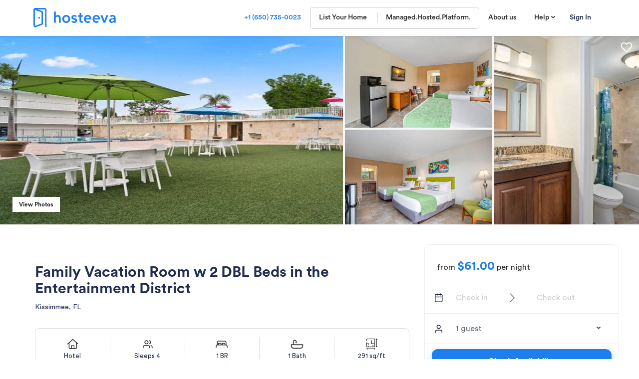

--- FILE ---
content_type: text/html; charset=UTF-8
request_url: https://www.hosteeva.com/properties/available/details/10938-family-vacation-room-w-2-dbl-beds-in-the-entertainment-district
body_size: 55673
content:
<!DOCTYPE html PUBLIC "-//W3C//DTD XHTML 1.0 Transitional//EN"
        "http://www.w3.org/TR/xhtml1/DTD/xhtml1-transitional.dtd">
<html xmlns="http://www.w3.org/1999/xhtml" xml:lang="en" lang="en">

<head>
    
<!-- Google Tag Manager -->
<script>(function (w, d, s, l, i) {
        w[l] = w[l] || [];
        w[l].push({
            'gtm.start':
                new Date().getTime(), event: 'gtm.js'
        });
        var f = d.getElementsByTagName(s)[0],
            j = d.createElement(s), dl = l != 'dataLayer' ? '&l=' + l : '';
        j.async = true;
        j.src =
            'https://www.googletagmanager.com/gtm.js?id=' + i + dl;
        f.parentNode.insertBefore(j, f);
    })(window, document, 'script', 'dataLayer', 'GTM-KL34N9V');</script>
<!-- End Google Tag Manager -->

    <script type="text/javascript">
    ;window.NREUM||(NREUM={});NREUM.init={distributed_tracing:{enabled:true},performance:{capture_measures:true},privacy:{cookies_enabled:true}};

    ;NREUM.loader_config={accountID:"3678125",trustKey:"3678125",agentID:"601353691",licenseKey:"NRJS-41978b0ee62a3699778",applicationID:"549800060"};
    ;NREUM.info={beacon:"bam.nr-data.net",errorBeacon:"bam.nr-data.net",licenseKey:"NRJS-41978b0ee62a3699778",applicationID:"549800060",sa:1};
    ;/*! For license information please see nr-loader-spa-1.298.0.min.js.LICENSE.txt */
    (()=>{var e,t,r={8122:(e,t,r)=>{"use strict";r.d(t,{a:()=>i});var n=r(944);function i(e,t){try{if(!e||"object"!=typeof e)return(0,n.R)(3);if(!t||"object"!=typeof t)return(0,n.R)(4);const r=Object.create(Object.getPrototypeOf(t),Object.getOwnPropertyDescriptors(t)),o=0===Object.keys(r).length?e:r;for(let a in o)if(void 0!==e[a])try{if(null===e[a]){r[a]=null;continue}Array.isArray(e[a])&&Array.isArray(t[a])?r[a]=Array.from(new Set([...e[a],...t[a]])):"object"==typeof e[a]&&"object"==typeof t[a]?r[a]=i(e[a],t[a]):r[a]=e[a]}catch(e){r[a]||(0,n.R)(1,e)}return r}catch(e){(0,n.R)(2,e)}}},2555:(e,t,r)=>{"use strict";r.d(t,{D:()=>s,f:()=>a});var n=r(384),i=r(8122);const o={beacon:n.NT.beacon,errorBeacon:n.NT.errorBeacon,licenseKey:void 0,applicationID:void 0,sa:void 0,queueTime:void 0,applicationTime:void 0,ttGuid:void 0,user:void 0,account:void 0,product:void 0,extra:void 0,jsAttributes:{},userAttributes:void 0,atts:void 0,transactionName:void 0,tNamePlain:void 0};function a(e){try{return!!e.licenseKey&&!!e.errorBeacon&&!!e.applicationID}catch(e){return!1}}const s=e=>(0,i.a)(e,o)},7699:(e,t,r)=>{"use strict";r.d(t,{It:()=>i,No:()=>n,qh:()=>a,uh:()=>o});const n=16e3,i=1e6,o="NR_CONTAINER_AGENT",a="SESSION_ERROR"},9324:(e,t,r)=>{"use strict";r.d(t,{F3:()=>i,Xs:()=>o,Yq:()=>a,xv:()=>n});const n="1.298.0",i="PROD",o="CDN",a="^2.0.0-alpha.18"},6154:(e,t,r)=>{"use strict";r.d(t,{A4:()=>s,OF:()=>d,RI:()=>i,WN:()=>h,bv:()=>o,gm:()=>a,lR:()=>f,m:()=>u,mw:()=>c,sb:()=>l});var n=r(1863);const i="undefined"!=typeof window&&!!window.document,o="undefined"!=typeof WorkerGlobalScope&&("undefined"!=typeof self&&self instanceof WorkerGlobalScope&&self.navigator instanceof WorkerNavigator||"undefined"!=typeof globalThis&&globalThis instanceof WorkerGlobalScope&&globalThis.navigator instanceof WorkerNavigator),a=i?window:"undefined"!=typeof WorkerGlobalScope&&("undefined"!=typeof self&&self instanceof WorkerGlobalScope&&self||"undefined"!=typeof globalThis&&globalThis instanceof WorkerGlobalScope&&globalThis),s="complete"===a?.document?.readyState,c=Boolean("hidden"===a?.document?.visibilityState),u=""+a?.location,d=/iPad|iPhone|iPod/.test(a.navigator?.userAgent),l=d&&"undefined"==typeof SharedWorker,f=(()=>{const e=a.navigator?.userAgent?.match(/Firefox[/\s](\d+\.\d+)/);return Array.isArray(e)&&e.length>=2?+e[1]:0})(),h=Date.now()-(0,n.t)()},7295:(e,t,r)=>{"use strict";r.d(t,{Xv:()=>a,gX:()=>i,iW:()=>o});var n=[];function i(e){if(!e||o(e))return!1;if(0===n.length)return!0;for(var t=0;t<n.length;t++){var r=n[t];if("*"===r.hostname)return!1;if(s(r.hostname,e.hostname)&&c(r.pathname,e.pathname))return!1}return!0}function o(e){return void 0===e.hostname}function a(e){if(n=[],e&&e.length)for(var t=0;t<e.length;t++){let r=e[t];if(!r)continue;0===r.indexOf("http://")?r=r.substring(7):0===r.indexOf("https://")&&(r=r.substring(8));const i=r.indexOf("/");let o,a;i>0?(o=r.substring(0,i),a=r.substring(i)):(o=r,a="");let[s]=o.split(":");n.push({hostname:s,pathname:a})}}function s(e,t){return!(e.length>t.length)&&t.indexOf(e)===t.length-e.length}function c(e,t){return 0===e.indexOf("/")&&(e=e.substring(1)),0===t.indexOf("/")&&(t=t.substring(1)),""===e||e===t}},3241:(e,t,r)=>{"use strict";r.d(t,{W:()=>o});var n=r(6154);const i="newrelic";function o(e={}){try{n.gm.dispatchEvent(new CustomEvent(i,{detail:e}))}catch(e){}}},1687:(e,t,r)=>{"use strict";r.d(t,{Ak:()=>u,Ze:()=>f,x3:()=>d});var n=r(3241),i=r(7836),o=r(3606),a=r(860),s=r(2646);const c={};function u(e,t){const r={staged:!1,priority:a.P3[t]||0};l(e),c[e].get(t)||c[e].set(t,r)}function d(e,t){e&&c[e]&&(c[e].get(t)&&c[e].delete(t),p(e,t,!1),c[e].size&&h(e))}function l(e){if(!e)throw new Error("agentIdentifier required");c[e]||(c[e]=new Map)}function f(e="",t="feature",r=!1){if(l(e),!e||!c[e].get(t)||r)return p(e,t);c[e].get(t).staged=!0,h(e)}function h(e){const t=Array.from(c[e]);t.every((([e,t])=>t.staged))&&(t.sort(((e,t)=>e[1].priority-t[1].priority)),t.forEach((([t])=>{c[e].delete(t),p(e,t)})))}function p(e,t,r=!0){const a=e?i.ee.get(e):i.ee,c=o.i.handlers;if(!a.aborted&&a.backlog&&c){if((0,n.W)({agentIdentifier:e,type:"lifecycle",name:"drain",feature:t}),r){const e=a.backlog[t],r=c[t];if(r){for(let t=0;e&&t<e.length;++t)g(e[t],r);Object.entries(r).forEach((([e,t])=>{Object.values(t||{}).forEach((t=>{t[0]?.on&&t[0]?.context()instanceof s.y&&t[0].on(e,t[1])}))}))}}a.isolatedBacklog||delete c[t],a.backlog[t]=null,a.emit("drain-"+t,[])}}function g(e,t){var r=e[1];Object.values(t[r]||{}).forEach((t=>{var r=e[0];if(t[0]===r){var n=t[1],i=e[3],o=e[2];n.apply(i,o)}}))}},7836:(e,t,r)=>{"use strict";r.d(t,{P:()=>s,ee:()=>c});var n=r(384),i=r(8990),o=r(2646),a=r(5607);const s="nr@context:".concat(a.W),c=function e(t,r){var n={},a={},d={},l=!1;try{l=16===r.length&&u.initializedAgents?.[r]?.runtime.isolatedBacklog}catch(e){}var f={on:p,addEventListener:p,removeEventListener:function(e,t){var r=n[e];if(!r)return;for(var i=0;i<r.length;i++)r[i]===t&&r.splice(i,1)},emit:function(e,r,n,i,o){!1!==o&&(o=!0);if(c.aborted&&!i)return;t&&o&&t.emit(e,r,n);var s=h(n);g(e).forEach((e=>{e.apply(s,r)}));var u=v()[a[e]];u&&u.push([f,e,r,s]);return s},get:m,listeners:g,context:h,buffer:function(e,t){const r=v();if(t=t||"feature",f.aborted)return;Object.entries(e||{}).forEach((([e,n])=>{a[n]=t,t in r||(r[t]=[])}))},abort:function(){f._aborted=!0,Object.keys(f.backlog).forEach((e=>{delete f.backlog[e]}))},isBuffering:function(e){return!!v()[a[e]]},debugId:r,backlog:l?{}:t&&"object"==typeof t.backlog?t.backlog:{},isolatedBacklog:l};return Object.defineProperty(f,"aborted",{get:()=>{let e=f._aborted||!1;return e||(t&&(e=t.aborted),e)}}),f;function h(e){return e&&e instanceof o.y?e:e?(0,i.I)(e,s,(()=>new o.y(s))):new o.y(s)}function p(e,t){n[e]=g(e).concat(t)}function g(e){return n[e]||[]}function m(t){return d[t]=d[t]||e(f,t)}function v(){return f.backlog}}(void 0,"globalEE"),u=(0,n.Zm)();u.ee||(u.ee=c)},2646:(e,t,r)=>{"use strict";r.d(t,{y:()=>n});class n{constructor(e){this.contextId=e}}},9908:(e,t,r)=>{"use strict";r.d(t,{d:()=>n,p:()=>i});var n=r(7836).ee.get("handle");function i(e,t,r,i,o){o?(o.buffer([e],i),o.emit(e,t,r)):(n.buffer([e],i),n.emit(e,t,r))}},3606:(e,t,r)=>{"use strict";r.d(t,{i:()=>o});var n=r(9908);o.on=a;var i=o.handlers={};function o(e,t,r,o){a(o||n.d,i,e,t,r)}function a(e,t,r,i,o){o||(o="feature"),e||(e=n.d);var a=t[o]=t[o]||{};(a[r]=a[r]||[]).push([e,i])}},3878:(e,t,r)=>{"use strict";function n(e,t){return{capture:e,passive:!1,signal:t}}function i(e,t,r=!1,i){window.addEventListener(e,t,n(r,i))}function o(e,t,r=!1,i){document.addEventListener(e,t,n(r,i))}r.d(t,{DD:()=>o,jT:()=>n,sp:()=>i})},5607:(e,t,r)=>{"use strict";r.d(t,{W:()=>n});const n=(0,r(9566).bz)()},9566:(e,t,r)=>{"use strict";r.d(t,{LA:()=>s,ZF:()=>c,bz:()=>a,el:()=>u});var n=r(6154);const i="xxxxxxxx-xxxx-4xxx-yxxx-xxxxxxxxxxxx";function o(e,t){return e?15&e[t]:16*Math.random()|0}function a(){const e=n.gm?.crypto||n.gm?.msCrypto;let t,r=0;return e&&e.getRandomValues&&(t=e.getRandomValues(new Uint8Array(30))),i.split("").map((e=>"x"===e?o(t,r++).toString(16):"y"===e?(3&o()|8).toString(16):e)).join("")}function s(e){const t=n.gm?.crypto||n.gm?.msCrypto;let r,i=0;t&&t.getRandomValues&&(r=t.getRandomValues(new Uint8Array(e)));const a=[];for(var s=0;s<e;s++)a.push(o(r,i++).toString(16));return a.join("")}function c(){return s(16)}function u(){return s(32)}},2614:(e,t,r)=>{"use strict";r.d(t,{BB:()=>a,H3:()=>n,g:()=>u,iL:()=>c,tS:()=>s,uh:()=>i,wk:()=>o});const n="NRBA",i="SESSION",o=144e5,a=18e5,s={STARTED:"session-started",PAUSE:"session-pause",RESET:"session-reset",RESUME:"session-resume",UPDATE:"session-update"},c={SAME_TAB:"same-tab",CROSS_TAB:"cross-tab"},u={OFF:0,FULL:1,ERROR:2}},1863:(e,t,r)=>{"use strict";function n(){return Math.floor(performance.now())}r.d(t,{t:()=>n})},7485:(e,t,r)=>{"use strict";r.d(t,{D:()=>i});var n=r(6154);function i(e){if(0===(e||"").indexOf("data:"))return{protocol:"data"};try{const t=new URL(e,location.href),r={port:t.port,hostname:t.hostname,pathname:t.pathname,search:t.search,protocol:t.protocol.slice(0,t.protocol.indexOf(":")),sameOrigin:t.protocol===n.gm?.location?.protocol&&t.host===n.gm?.location?.host};return r.port&&""!==r.port||("http:"===t.protocol&&(r.port="80"),"https:"===t.protocol&&(r.port="443")),r.pathname&&""!==r.pathname?r.pathname.startsWith("/")||(r.pathname="/".concat(r.pathname)):r.pathname="/",r}catch(e){return{}}}},944:(e,t,r)=>{"use strict";r.d(t,{R:()=>i});var n=r(3241);function i(e,t){"function"==typeof console.debug&&(console.debug("New Relic Warning: https://github.com/newrelic/newrelic-browser-agent/blob/main/docs/warning-codes.md#".concat(e),t),(0,n.W)({agentIdentifier:null,drained:null,type:"data",name:"warn",feature:"warn",data:{code:e,secondary:t}}))}},5701:(e,t,r)=>{"use strict";r.d(t,{B:()=>o,t:()=>a});var n=r(3241);const i=new Set,o={};function a(e,t){const r=t.agentIdentifier;o[r]??={},e&&"object"==typeof e&&(i.has(r)||(t.ee.emit("rumresp",[e]),o[r]=e,i.add(r),(0,n.W)({agentIdentifier:r,loaded:!0,drained:!0,type:"lifecycle",name:"load",feature:void 0,data:e})))}},8990:(e,t,r)=>{"use strict";r.d(t,{I:()=>i});var n=Object.prototype.hasOwnProperty;function i(e,t,r){if(n.call(e,t))return e[t];var i=r();if(Object.defineProperty&&Object.keys)try{return Object.defineProperty(e,t,{value:i,writable:!0,enumerable:!1}),i}catch(e){}return e[t]=i,i}},6389:(e,t,r)=>{"use strict";function n(e,t=500,r={}){const n=r?.leading||!1;let i;return(...r)=>{n&&void 0===i&&(e.apply(this,r),i=setTimeout((()=>{i=clearTimeout(i)}),t)),n||(clearTimeout(i),i=setTimeout((()=>{e.apply(this,r)}),t))}}function i(e){let t=!1;return(...r)=>{t||(t=!0,e.apply(this,r))}}r.d(t,{J:()=>i,s:()=>n})},1910:(e,t,r)=>{"use strict";r.d(t,{i:()=>o});var n=r(944);const i=new Map;function o(...e){return e.every((e=>{if(i.has(e))return i.get(e);const t="function"==typeof e&&e.toString().includes("[native code]");return t||(0,n.R)(64,e?.name||e?.toString()),i.set(e,t),t}))}},3304:(e,t,r)=>{"use strict";r.d(t,{A:()=>o});var n=r(7836);const i=()=>{const e=new WeakSet;return(t,r)=>{if("object"==typeof r&&null!==r){if(e.has(r))return;e.add(r)}return r}};function o(e){try{return JSON.stringify(e,i())??""}catch(e){try{n.ee.emit("internal-error",[e])}catch(e){}return""}}},3496:(e,t,r)=>{"use strict";function n(e){return!e||!(!e.licenseKey||!e.applicationID)}function i(e,t){return!e||e.licenseKey===t.info.licenseKey&&e.applicationID===t.info.applicationID}r.d(t,{A:()=>i,I:()=>n})},5289:(e,t,r)=>{"use strict";r.d(t,{GG:()=>o,Qr:()=>s,sB:()=>a});var n=r(3878);function i(){return"undefined"==typeof document||"complete"===document.readyState}function o(e,t){if(i())return e();(0,n.sp)("load",e,t)}function a(e){if(i())return e();(0,n.DD)("DOMContentLoaded",e)}function s(e){if(i())return e();(0,n.sp)("popstate",e)}},384:(e,t,r)=>{"use strict";r.d(t,{NT:()=>a,US:()=>d,Zm:()=>s,bQ:()=>u,dV:()=>c,pV:()=>l});var n=r(6154),i=r(1863),o=r(1910);const a={beacon:"bam.nr-data.net",errorBeacon:"bam.nr-data.net"};function s(){return n.gm.NREUM||(n.gm.NREUM={}),void 0===n.gm.newrelic&&(n.gm.newrelic=n.gm.NREUM),n.gm.NREUM}function c(){let e=s();return e.o||(e.o={ST:n.gm.setTimeout,SI:n.gm.setImmediate||n.gm.setInterval,CT:n.gm.clearTimeout,XHR:n.gm.XMLHttpRequest,REQ:n.gm.Request,EV:n.gm.Event,PR:n.gm.Promise,MO:n.gm.MutationObserver,FETCH:n.gm.fetch,WS:n.gm.WebSocket},(0,o.i)(...Object.values(e.o))),e}function u(e,t){let r=s();r.initializedAgents??={},t.initializedAt={ms:(0,i.t)(),date:new Date},r.initializedAgents[e]=t}function d(e,t){s()[e]=t}function l(){return function(){let e=s();const t=e.info||{};e.info={beacon:a.beacon,errorBeacon:a.errorBeacon,...t}}(),function(){let e=s();const t=e.init||{};e.init={...t}}(),c(),function(){let e=s();const t=e.loader_config||{};e.loader_config={...t}}(),s()}},2843:(e,t,r)=>{"use strict";r.d(t,{u:()=>i});var n=r(3878);function i(e,t=!1,r,i){(0,n.DD)("visibilitychange",(function(){if(t)return void("hidden"===document.visibilityState&&e());e(document.visibilityState)}),r,i)}},8139:(e,t,r)=>{"use strict";r.d(t,{u:()=>f});var n=r(7836),i=r(3434),o=r(8990),a=r(6154);const s={},c=a.gm.XMLHttpRequest,u="addEventListener",d="removeEventListener",l="nr@wrapped:".concat(n.P);function f(e){var t=function(e){return(e||n.ee).get("events")}(e);if(s[t.debugId]++)return t;s[t.debugId]=1;var r=(0,i.YM)(t,!0);function f(e){r.inPlace(e,[u,d],"-",p)}function p(e,t){return e[1]}return"getPrototypeOf"in Object&&(a.RI&&h(document,f),c&&h(c.prototype,f),h(a.gm,f)),t.on(u+"-start",(function(e,t){var n=e[1];if(null!==n&&("function"==typeof n||"object"==typeof n)&&"newrelic"!==e[0]){var i=(0,o.I)(n,l,(function(){var e={object:function(){if("function"!=typeof n.handleEvent)return;return n.handleEvent.apply(n,arguments)},function:n}[typeof n];return e?r(e,"fn-",null,e.name||"anonymous"):n}));this.wrapped=e[1]=i}})),t.on(d+"-start",(function(e){e[1]=this.wrapped||e[1]})),t}function h(e,t,...r){let n=e;for(;"object"==typeof n&&!Object.prototype.hasOwnProperty.call(n,u);)n=Object.getPrototypeOf(n);n&&t(n,...r)}},3434:(e,t,r)=>{"use strict";r.d(t,{Jt:()=>o,YM:()=>u});var n=r(7836),i=r(5607);const o="nr@original:".concat(i.W),a=50;var s=Object.prototype.hasOwnProperty,c=!1;function u(e,t){return e||(e=n.ee),r.inPlace=function(e,t,n,i,o){n||(n="");const a="-"===n.charAt(0);for(let s=0;s<t.length;s++){const c=t[s],u=e[c];l(u)||(e[c]=r(u,a?c+n:n,i,c,o))}},r.flag=o,r;function r(t,r,n,c,u){return l(t)?t:(r||(r=""),nrWrapper[o]=t,function(e,t,r){if(Object.defineProperty&&Object.keys)try{return Object.keys(e).forEach((function(r){Object.defineProperty(t,r,{get:function(){return e[r]},set:function(t){return e[r]=t,t}})})),t}catch(e){d([e],r)}for(var n in e)s.call(e,n)&&(t[n]=e[n])}(t,nrWrapper,e),nrWrapper);function nrWrapper(){var o,s,l,f;let h;try{s=this,o=[...arguments],l="function"==typeof n?n(o,s):n||{}}catch(t){d([t,"",[o,s,c],l],e)}i(r+"start",[o,s,c],l,u);const p=performance.now();let g;try{return f=t.apply(s,o),g=performance.now(),f}catch(e){throw g=performance.now(),i(r+"err",[o,s,e],l,u),h=e,h}finally{const e=g-p,t={start:p,end:g,duration:e,isLongTask:e>=a,methodName:c,thrownError:h};t.isLongTask&&i("long-task",[t,s],l,u),i(r+"end",[o,s,f],l,u)}}}function i(r,n,i,o){if(!c||t){var a=c;c=!0;try{e.emit(r,n,i,t,o)}catch(t){d([t,r,n,i],e)}c=a}}}function d(e,t){t||(t=n.ee);try{t.emit("internal-error",e)}catch(e){}}function l(e){return!(e&&"function"==typeof e&&e.apply&&!e[o])}},9300:(e,t,r)=>{"use strict";r.d(t,{T:()=>n});const n=r(860).K7.ajax},3333:(e,t,r)=>{"use strict";r.d(t,{$v:()=>u,TZ:()=>n,Zp:()=>i,kd:()=>c,mq:()=>s,nf:()=>a,qN:()=>o});const n=r(860).K7.genericEvents,i=["auxclick","click","copy","keydown","paste","scrollend"],o=["focus","blur"],a=4,s=1e3,c=["PageAction","UserAction","BrowserPerformance"],u={MARKS:"experimental.marks",MEASURES:"experimental.measures",RESOURCES:"experimental.resources"}},6774:(e,t,r)=>{"use strict";r.d(t,{T:()=>n});const n=r(860).K7.jserrors},993:(e,t,r)=>{"use strict";r.d(t,{A$:()=>o,ET:()=>a,TZ:()=>s,p_:()=>i});var n=r(860);const i={ERROR:"ERROR",WARN:"WARN",INFO:"INFO",DEBUG:"DEBUG",TRACE:"TRACE"},o={OFF:0,ERROR:1,WARN:2,INFO:3,DEBUG:4,TRACE:5},a="log",s=n.K7.logging},3785:(e,t,r)=>{"use strict";r.d(t,{R:()=>c,b:()=>u});var n=r(9908),i=r(1863),o=r(860),a=r(8154),s=r(993);function c(e,t,r={},c=s.p_.INFO,u,d=(0,i.t)()){(0,n.p)(a.xV,["API/logging/".concat(c.toLowerCase(),"/called")],void 0,o.K7.metrics,e),(0,n.p)(s.ET,[d,t,r,c,u],void 0,o.K7.logging,e)}function u(e){return"string"==typeof e&&Object.values(s.p_).some((t=>t===e.toUpperCase().trim()))}},8154:(e,t,r)=>{"use strict";r.d(t,{z_:()=>o,XG:()=>s,TZ:()=>n,rs:()=>i,xV:()=>a});r(6154),r(9566),r(384);const n=r(860).K7.metrics,i="sm",o="cm",a="storeSupportabilityMetrics",s="storeEventMetrics"},6630:(e,t,r)=>{"use strict";r.d(t,{T:()=>n});const n=r(860).K7.pageViewEvent},782:(e,t,r)=>{"use strict";r.d(t,{T:()=>n});const n=r(860).K7.pageViewTiming},6344:(e,t,r)=>{"use strict";r.d(t,{BB:()=>d,G4:()=>o,Qb:()=>l,TZ:()=>i,Ug:()=>a,_s:()=>s,bc:()=>u,yP:()=>c});var n=r(2614);const i=r(860).K7.sessionReplay,o={RECORD:"recordReplay",PAUSE:"pauseReplay",ERROR_DURING_REPLAY:"errorDuringReplay"},a=.12,s={DomContentLoaded:0,Load:1,FullSnapshot:2,IncrementalSnapshot:3,Meta:4,Custom:5},c={[n.g.ERROR]:15e3,[n.g.FULL]:3e5,[n.g.OFF]:0},u={RESET:{message:"Session was reset",sm:"Reset"},IMPORT:{message:"Recorder failed to import",sm:"Import"},TOO_MANY:{message:"429: Too Many Requests",sm:"Too-Many"},TOO_BIG:{message:"Payload was too large",sm:"Too-Big"},CROSS_TAB:{message:"Session Entity was set to OFF on another tab",sm:"Cross-Tab"},ENTITLEMENTS:{message:"Session Replay is not allowed and will not be started",sm:"Entitlement"}},d=5e3,l={API:"api",RESUME:"resume",SWITCH_TO_FULL:"switchToFull",INITIALIZE:"initialize",PRELOAD:"preload"}},5270:(e,t,r)=>{"use strict";r.d(t,{Aw:()=>a,SR:()=>o,rF:()=>s});var n=r(384),i=r(7767);function o(e){return!!(0,n.dV)().o.MO&&(0,i.V)(e)&&!0===e?.session_trace.enabled}function a(e){return!0===e?.session_replay.preload&&o(e)}function s(e,t){try{if("string"==typeof t?.type){if("password"===t.type.toLowerCase())return"*".repeat(e?.length||0);if(void 0!==t?.dataset?.nrUnmask||t?.classList?.contains("nr-unmask"))return e}}catch(e){}return"string"==typeof e?e.replace(/[\S]/g,"*"):"*".repeat(e?.length||0)}},3738:(e,t,r)=>{"use strict";r.d(t,{He:()=>i,Kp:()=>s,Lc:()=>u,Rz:()=>d,TZ:()=>n,bD:()=>o,d3:()=>a,jx:()=>l,sl:()=>f,uP:()=>c});const n=r(860).K7.sessionTrace,i="bstResource",o="resource",a="-start",s="-end",c="fn"+a,u="fn"+s,d="pushState",l=1e3,f=3e4},3962:(e,t,r)=>{"use strict";r.d(t,{AM:()=>a,O2:()=>l,OV:()=>o,Qu:()=>f,TZ:()=>c,ih:()=>h,pP:()=>s,t1:()=>d,tC:()=>i,wD:()=>u});var n=r(860);const i=["click","keydown","submit"],o="popstate",a="api",s="initialPageLoad",c=n.K7.softNav,u=5e3,d=500,l={INITIAL_PAGE_LOAD:"",ROUTE_CHANGE:1,UNSPECIFIED:2},f={INTERACTION:1,AJAX:2,CUSTOM_END:3,CUSTOM_TRACER:4},h={IP:"in progress",PF:"pending finish",FIN:"finished",CAN:"cancelled"}},7378:(e,t,r)=>{"use strict";r.d(t,{$p:()=>x,BR:()=>b,Kp:()=>R,L3:()=>y,Lc:()=>c,NC:()=>o,SG:()=>d,TZ:()=>i,U6:()=>p,UT:()=>m,d3:()=>w,dT:()=>f,e5:()=>E,gx:()=>v,l9:()=>l,oW:()=>h,op:()=>g,rw:()=>u,tH:()=>A,uP:()=>s,wW:()=>T,xq:()=>a});var n=r(384);const i=r(860).K7.spa,o=["click","submit","keypress","keydown","keyup","change"],a=999,s="fn-start",c="fn-end",u="cb-start",d="api-ixn-",l="remaining",f="interaction",h="spaNode",p="jsonpNode",g="fetch-start",m="fetch-done",v="fetch-body-",b="jsonp-end",y=(0,n.dV)().o.ST,w="-start",R="-end",x="-body",T="cb"+R,E="jsTime",A="fetch"},4234:(e,t,r)=>{"use strict";r.d(t,{W:()=>o});var n=r(7836),i=r(1687);class o{constructor(e,t){this.agentIdentifier=e,this.ee=n.ee.get(e),this.featureName=t,this.blocked=!1}deregisterDrain(){(0,i.x3)(this.agentIdentifier,this.featureName)}}},7767:(e,t,r)=>{"use strict";r.d(t,{V:()=>i});var n=r(6154);const i=e=>n.RI&&!0===e?.privacy.cookies_enabled},1741:(e,t,r)=>{"use strict";r.d(t,{W:()=>o});var n=r(944),i=r(4261);class o{#e(e,...t){if(this[e]!==o.prototype[e])return this[e](...t);(0,n.R)(35,e)}addPageAction(e,t){return this.#e(i.hG,e,t)}register(e){return this.#e(i.eY,e)}recordCustomEvent(e,t){return this.#e(i.fF,e,t)}setPageViewName(e,t){return this.#e(i.Fw,e,t)}setCustomAttribute(e,t,r){return this.#e(i.cD,e,t,r)}noticeError(e,t){return this.#e(i.o5,e,t)}setUserId(e){return this.#e(i.Dl,e)}setApplicationVersion(e){return this.#e(i.nb,e)}setErrorHandler(e){return this.#e(i.bt,e)}addRelease(e,t){return this.#e(i.k6,e,t)}log(e,t){return this.#e(i.$9,e,t)}start(){return this.#e(i.d3)}finished(e){return this.#e(i.BL,e)}recordReplay(){return this.#e(i.CH)}pauseReplay(){return this.#e(i.Tb)}addToTrace(e){return this.#e(i.U2,e)}setCurrentRouteName(e){return this.#e(i.PA,e)}interaction(){return this.#e(i.dT)}wrapLogger(e,t,r){return this.#e(i.Wb,e,t,r)}measure(e,t){return this.#e(i.V1,e,t)}}},4261:(e,t,r)=>{"use strict";r.d(t,{$9:()=>d,BL:()=>c,CH:()=>p,Dl:()=>R,Fw:()=>w,PA:()=>v,Pl:()=>n,Tb:()=>f,U2:()=>a,V1:()=>E,Wb:()=>T,bt:()=>y,cD:()=>b,d3:()=>x,dT:()=>u,eY:()=>g,fF:()=>h,hG:()=>o,hw:()=>i,k6:()=>s,nb:()=>m,o5:()=>l});const n="api-",i=n+"ixn-",o="addPageAction",a="addToTrace",s="addRelease",c="finished",u="interaction",d="log",l="noticeError",f="pauseReplay",h="recordCustomEvent",p="recordReplay",g="register",m="setApplicationVersion",v="setCurrentRouteName",b="setCustomAttribute",y="setErrorHandler",w="setPageViewName",R="setUserId",x="start",T="wrapLogger",E="measure"},5205:(e,t,r)=>{"use strict";r.d(t,{j:()=>S});var n=r(384),i=r(1741);var o=r(2555),a=r(3333);const s=e=>{if(!e||"string"!=typeof e)return!1;try{document.createDocumentFragment().querySelector(e)}catch{return!1}return!0};var c=r(2614),u=r(944),d=r(8122);const l="[data-nr-mask]",f=e=>(0,d.a)(e,(()=>{const e={feature_flags:[],experimental:{marks:!1,measures:!1,resources:!1},mask_selector:"*",block_selector:"[data-nr-block]",mask_input_options:{color:!1,date:!1,"datetime-local":!1,email:!1,month:!1,number:!1,range:!1,search:!1,tel:!1,text:!1,time:!1,url:!1,week:!1,textarea:!1,select:!1,password:!0}};return{ajax:{deny_list:void 0,block_internal:!0,enabled:!0,autoStart:!0},api:{allow_registered_children:!0,duplicate_registered_data:!1},distributed_tracing:{enabled:void 0,exclude_newrelic_header:void 0,cors_use_newrelic_header:void 0,cors_use_tracecontext_headers:void 0,allowed_origins:void 0},get feature_flags(){return e.feature_flags},set feature_flags(t){e.feature_flags=t},generic_events:{enabled:!0,autoStart:!0},harvest:{interval:30},jserrors:{enabled:!0,autoStart:!0},logging:{enabled:!0,autoStart:!0},metrics:{enabled:!0,autoStart:!0},obfuscate:void 0,page_action:{enabled:!0},page_view_event:{enabled:!0,autoStart:!0},page_view_timing:{enabled:!0,autoStart:!0},performance:{get capture_marks(){return e.feature_flags.includes(a.$v.MARKS)||e.experimental.marks},set capture_marks(t){e.experimental.marks=t},get capture_measures(){return e.feature_flags.includes(a.$v.MEASURES)||e.experimental.measures},set capture_measures(t){e.experimental.measures=t},capture_detail:!0,resources:{get enabled(){return e.feature_flags.includes(a.$v.RESOURCES)||e.experimental.resources},set enabled(t){e.experimental.resources=t},asset_types:[],first_party_domains:[],ignore_newrelic:!0}},privacy:{cookies_enabled:!0},proxy:{assets:void 0,beacon:void 0},session:{expiresMs:c.wk,inactiveMs:c.BB},session_replay:{autoStart:!0,enabled:!1,preload:!1,sampling_rate:10,error_sampling_rate:100,collect_fonts:!1,inline_images:!1,fix_stylesheets:!0,mask_all_inputs:!0,get mask_text_selector(){return e.mask_selector},set mask_text_selector(t){s(t)?e.mask_selector="".concat(t,",").concat(l):""===t||null===t?e.mask_selector=l:(0,u.R)(5,t)},get block_class(){return"nr-block"},get ignore_class(){return"nr-ignore"},get mask_text_class(){return"nr-mask"},get block_selector(){return e.block_selector},set block_selector(t){s(t)?e.block_selector+=",".concat(t):""!==t&&(0,u.R)(6,t)},get mask_input_options(){return e.mask_input_options},set mask_input_options(t){t&&"object"==typeof t?e.mask_input_options={...t,password:!0}:(0,u.R)(7,t)}},session_trace:{enabled:!0,autoStart:!0},soft_navigations:{enabled:!0,autoStart:!0},spa:{enabled:!0,autoStart:!0},ssl:void 0,user_actions:{enabled:!0,elementAttributes:["id","className","tagName","type"]}}})());var h=r(6154),p=r(9324);let g=0;const m={buildEnv:p.F3,distMethod:p.Xs,version:p.xv,originTime:h.WN},v={appMetadata:{},customTransaction:void 0,denyList:void 0,disabled:!1,entityManager:void 0,harvester:void 0,isolatedBacklog:!1,isRecording:!1,loaderType:void 0,maxBytes:3e4,obfuscator:void 0,onerror:void 0,ptid:void 0,releaseIds:{},session:void 0,timeKeeper:void 0,jsAttributesMetadata:{bytes:0},get harvestCount(){return++g}},b=e=>{const t=(0,d.a)(e,v),r=Object.keys(m).reduce(((e,t)=>(e[t]={value:m[t],writable:!1,configurable:!0,enumerable:!0},e)),{});return Object.defineProperties(t,r)};var y=r(5701);const w=e=>{const t=e.startsWith("http");e+="/",r.p=t?e:"https://"+e};var R=r(7836),x=r(3241);const T={accountID:void 0,trustKey:void 0,agentID:void 0,licenseKey:void 0,applicationID:void 0,xpid:void 0},E=e=>(0,d.a)(e,T),A=new Set;function S(e,t={},r,a){let{init:s,info:c,loader_config:u,runtime:d={},exposed:l=!0}=t;if(!c){const e=(0,n.pV)();s=e.init,c=e.info,u=e.loader_config}e.init=f(s||{}),e.loader_config=E(u||{}),c.jsAttributes??={},h.bv&&(c.jsAttributes.isWorker=!0),e.info=(0,o.D)(c);const p=e.init,g=[c.beacon,c.errorBeacon];A.has(e.agentIdentifier)||(p.proxy.assets&&(w(p.proxy.assets),g.push(p.proxy.assets)),p.proxy.beacon&&g.push(p.proxy.beacon),function(e){const t=(0,n.pV)();Object.getOwnPropertyNames(i.W.prototype).forEach((r=>{const n=i.W.prototype[r];if("function"!=typeof n||"constructor"===n)return;let o=t[r];e[r]&&!1!==e.exposed&&"micro-agent"!==e.runtime?.loaderType&&(t[r]=(...t)=>{const n=e[r](...t);return o?o(...t):n})}))}(e),(0,n.US)("activatedFeatures",y.B),e.runSoftNavOverSpa&&=!0===p.soft_navigations.enabled&&p.feature_flags.includes("soft_nav")),d.denyList=[...p.ajax.deny_list||[],...p.ajax.block_internal?g:[]],d.ptid=e.agentIdentifier,d.loaderType=r,e.runtime=b(d),A.has(e.agentIdentifier)||(e.ee=R.ee.get(e.agentIdentifier),e.exposed=l,(0,x.W)({agentIdentifier:e.agentIdentifier,drained:!!y.B?.[e.agentIdentifier],type:"lifecycle",name:"initialize",feature:void 0,data:e.config})),A.add(e.agentIdentifier)}},8374:(e,t,r)=>{r.nc=(()=>{try{return document?.currentScript?.nonce}catch(e){}return""})()},860:(e,t,r)=>{"use strict";r.d(t,{$J:()=>d,K7:()=>c,P3:()=>u,XX:()=>i,Yy:()=>s,df:()=>o,qY:()=>n,v4:()=>a});const n="events",i="jserrors",o="browser/blobs",a="rum",s="browser/logs",c={ajax:"ajax",genericEvents:"generic_events",jserrors:i,logging:"logging",metrics:"metrics",pageAction:"page_action",pageViewEvent:"page_view_event",pageViewTiming:"page_view_timing",sessionReplay:"session_replay",sessionTrace:"session_trace",softNav:"soft_navigations",spa:"spa"},u={[c.pageViewEvent]:1,[c.pageViewTiming]:2,[c.metrics]:3,[c.jserrors]:4,[c.spa]:5,[c.ajax]:6,[c.sessionTrace]:7,[c.softNav]:8,[c.sessionReplay]:9,[c.logging]:10,[c.genericEvents]:11},d={[c.pageViewEvent]:a,[c.pageViewTiming]:n,[c.ajax]:n,[c.spa]:n,[c.softNav]:n,[c.metrics]:i,[c.jserrors]:i,[c.sessionTrace]:o,[c.sessionReplay]:o,[c.logging]:s,[c.genericEvents]:"ins"}}},n={};function i(e){var t=n[e];if(void 0!==t)return t.exports;var o=n[e]={exports:{}};return r[e](o,o.exports,i),o.exports}i.m=r,i.d=(e,t)=>{for(var r in t)i.o(t,r)&&!i.o(e,r)&&Object.defineProperty(e,r,{enumerable:!0,get:t[r]})},i.f={},i.e=e=>Promise.all(Object.keys(i.f).reduce(((t,r)=>(i.f[r](e,t),t)),[])),i.u=e=>({212:"nr-spa-compressor",249:"nr-spa-recorder",478:"nr-spa"}[e]+"-1.298.0.min.js"),i.o=(e,t)=>Object.prototype.hasOwnProperty.call(e,t),e={},t="NRBA-1.298.0.PROD:",i.l=(r,n,o,a)=>{if(e[r])e[r].push(n);else{var s,c;if(void 0!==o)for(var u=document.getElementsByTagName("script"),d=0;d<u.length;d++){var l=u[d];if(l.getAttribute("src")==r||l.getAttribute("data-webpack")==t+o){s=l;break}}if(!s){c=!0;var f={478:"sha512-HSzyNKgJkuD44GAhaqv0J6DKcfr1w2jxbMOXpVRlEPzOJ5GjWJWQZIdOL87SoGmx16NaL73pHxiN9KyHn0UrgA==",249:"sha512-xTIxx7hc1QvTaXfB6dqbBMAiZHtwW1OwcFbBfxC79mvUj0Pv1mHSmucWTWPFxLHkrm634DEJq3+YEWA3rMzWbQ==",212:"sha512-SsdMj4Co3WAfG+frLMYFYoHlVeE1k16lyb/G4bKQ2fIFXjgqC9R56ukLcI2p2IitTkwwpEAJ9qMssxBjVA/D3Q=="};(s=document.createElement("script")).charset="utf-8",s.timeout=120,i.nc&&s.setAttribute("nonce",i.nc),s.setAttribute("data-webpack",t+o),s.src=r,0!==s.src.indexOf(window.location.origin+"/")&&(s.crossOrigin="anonymous"),f[a]&&(s.integrity=f[a])}e[r]=[n];var h=(t,n)=>{s.onerror=s.onload=null,clearTimeout(p);var i=e[r];if(delete e[r],s.parentNode&&s.parentNode.removeChild(s),i&&i.forEach((e=>e(n))),t)return t(n)},p=setTimeout(h.bind(null,void 0,{type:"timeout",target:s}),12e4);s.onerror=h.bind(null,s.onerror),s.onload=h.bind(null,s.onload),c&&document.head.appendChild(s)}},i.r=e=>{"undefined"!=typeof Symbol&&Symbol.toStringTag&&Object.defineProperty(e,Symbol.toStringTag,{value:"Module"}),Object.defineProperty(e,"__esModule",{value:!0})},i.p="https://js-agent.newrelic.com/",(()=>{var e={38:0,788:0};i.f.j=(t,r)=>{var n=i.o(e,t)?e[t]:void 0;if(0!==n)if(n)r.push(n[2]);else{var o=new Promise(((r,i)=>n=e[t]=[r,i]));r.push(n[2]=o);var a=i.p+i.u(t),s=new Error;i.l(a,(r=>{if(i.o(e,t)&&(0!==(n=e[t])&&(e[t]=void 0),n)){var o=r&&("load"===r.type?"missing":r.type),a=r&&r.target&&r.target.src;s.message="Loading chunk "+t+" failed.\n("+o+": "+a+")",s.name="ChunkLoadError",s.type=o,s.request=a,n[1](s)}}),"chunk-"+t,t)}};var t=(t,r)=>{var n,o,[a,s,c]=r,u=0;if(a.some((t=>0!==e[t]))){for(n in s)i.o(s,n)&&(i.m[n]=s[n]);if(c)c(i)}for(t&&t(r);u<a.length;u++)o=a[u],i.o(e,o)&&e[o]&&e[o][0](),e[o]=0},r=self["webpackChunk:NRBA-1.298.0.PROD"]=self["webpackChunk:NRBA-1.298.0.PROD"]||[];r.forEach(t.bind(null,0)),r.push=t.bind(null,r.push.bind(r))})(),(()=>{"use strict";i(8374);var e=i(9566),t=i(1741);class r extends t.W{agentIdentifier=(0,e.LA)(16)}var n=i(860);const o=Object.values(n.K7);var a=i(5205);var s=i(9908),c=i(1863),u=i(4261),d=i(3241),l=i(944),f=i(5701),h=i(8154);function p(e,t,i,o){const a=o||i;!a||a[e]&&a[e]!==r.prototype[e]||(a[e]=function(){(0,s.p)(h.xV,["API/"+e+"/called"],void 0,n.K7.metrics,i.ee),(0,d.W)({agentIdentifier:i.agentIdentifier,drained:!!f.B?.[i.agentIdentifier],type:"data",name:"api",feature:u.Pl+e,data:{}});try{return t.apply(this,arguments)}catch(e){(0,l.R)(23,e)}})}function g(e,t,r,n,i){const o=e.info;null===r?delete o.jsAttributes[t]:o.jsAttributes[t]=r,(i||null===r)&&(0,s.p)(u.Pl+n,[(0,c.t)(),t,r],void 0,"session",e.ee)}var m=i(1687),v=i(4234),b=i(5289),y=i(6154),w=i(5270),R=i(7767),x=i(6389),T=i(7699);class E extends v.W{constructor(e,t){super(e.agentIdentifier,t),this.agentRef=e,this.abortHandler=void 0,this.featAggregate=void 0,this.onAggregateImported=void 0,this.deferred=Promise.resolve(),!1===e.init[this.featureName].autoStart?this.deferred=new Promise(((t,r)=>{this.ee.on("manual-start-all",(0,x.J)((()=>{(0,m.Ak)(e.agentIdentifier,this.featureName),t()})))})):(0,m.Ak)(e.agentIdentifier,t)}importAggregator(e,t,r={}){if(this.featAggregate)return;let n;this.onAggregateImported=new Promise((e=>{n=e}));const o=async()=>{let o;await this.deferred;try{if((0,R.V)(e.init)){const{setupAgentSession:t}=await i.e(478).then(i.bind(i,2955));o=t(e)}}catch(e){(0,l.R)(20,e),this.ee.emit("internal-error",[e]),(0,s.p)(T.qh,[e],void 0,this.featureName,this.ee)}try{if(!this.#t(this.featureName,o,e.init))return(0,m.Ze)(this.agentIdentifier,this.featureName),void n(!1);const{Aggregate:i}=await t();this.featAggregate=new i(e,r),e.runtime.harvester.initializedAggregates.push(this.featAggregate),n(!0)}catch(e){(0,l.R)(34,e),this.abortHandler?.(),(0,m.Ze)(this.agentIdentifier,this.featureName,!0),n(!1),this.ee&&this.ee.abort()}};y.RI?(0,b.GG)((()=>o()),!0):o()}#t(e,t,r){if(this.blocked)return!1;switch(e){case n.K7.sessionReplay:return(0,w.SR)(r)&&!!t;case n.K7.sessionTrace:return!!t;default:return!0}}}var A=i(6630),S=i(2614);class _ extends E{static featureName=A.T;constructor(e){var t;super(e,A.T),this.setupInspectionEvents(e.agentIdentifier),t=e,p(u.Fw,(function(e,r){"string"==typeof e&&("/"!==e.charAt(0)&&(e="/"+e),t.runtime.customTransaction=(r||"http://custom.transaction")+e,(0,s.p)(u.Pl+u.Fw,[(0,c.t)()],void 0,void 0,t.ee))}),t),this.ee.on("api-send-rum",((e,t)=>(0,s.p)("send-rum",[e,t],void 0,this.featureName,this.ee))),this.importAggregator(e,(()=>i.e(478).then(i.bind(i,1983))))}setupInspectionEvents(e){const t=(t,r)=>{t&&(0,d.W)({agentIdentifier:e,timeStamp:t.timeStamp,loaded:"complete"===t.target.readyState,type:"window",name:r,data:t.target.location+""})};(0,b.sB)((e=>{t(e,"DOMContentLoaded")})),(0,b.GG)((e=>{t(e,"load")})),(0,b.Qr)((e=>{t(e,"navigate")})),this.ee.on(S.tS.UPDATE,((t,r)=>{(0,d.W)({agentIdentifier:e,type:"lifecycle",name:"session",data:r})}))}}var N=i(384);var O=i(2843),I=i(3878),P=i(782);class j extends E{static featureName=P.T;constructor(e){super(e,P.T),y.RI&&((0,O.u)((()=>(0,s.p)("docHidden",[(0,c.t)()],void 0,P.T,this.ee)),!0),(0,I.sp)("pagehide",(()=>(0,s.p)("winPagehide",[(0,c.t)()],void 0,P.T,this.ee))),this.importAggregator(e,(()=>i.e(478).then(i.bind(i,9917)))))}}class k extends E{static featureName=h.TZ;constructor(e){super(e,h.TZ),y.RI&&document.addEventListener("securitypolicyviolation",(e=>{(0,s.p)(h.xV,["Generic/CSPViolation/Detected"],void 0,this.featureName,this.ee)})),this.importAggregator(e,(()=>i.e(478).then(i.bind(i,8351))))}}var C=i(6774),L=i(3304);class M{constructor(e,t,r,n,i){this.name="UncaughtError",this.message="string"==typeof e?e:(0,L.A)(e),this.sourceURL=t,this.line=r,this.column=n,this.__newrelic=i}}function H(e){return U(e)?e:new M(void 0!==e?.message?e.message:e,e?.filename||e?.sourceURL,e?.lineno||e?.line,e?.colno||e?.col,e?.__newrelic,e?.cause)}function D(e){const t="Unhandled Promise Rejection: ";if(!e?.reason)return;if(U(e.reason)){try{e.reason.message.startsWith(t)||(e.reason.message=t+e.reason.message)}catch(e){}return H(e.reason)}const r=H(e.reason);return(r.message||"").startsWith(t)||(r.message=t+r.message),r}function K(e){if(e.error instanceof SyntaxError&&!/:\d+$/.test(e.error.stack?.trim())){const t=new M(e.message,e.filename,e.lineno,e.colno,e.error.__newrelic,e.cause);return t.name=SyntaxError.name,t}return U(e.error)?e.error:H(e)}function U(e){return e instanceof Error&&!!e.stack}function F(e,t,r,i,o=(0,c.t)()){"string"==typeof e&&(e=new Error(e)),(0,s.p)("err",[e,o,!1,t,r.runtime.isRecording,void 0,i],void 0,n.K7.jserrors,r.ee)}var W=i(3496),B=i(993),G=i(3785);function V(e,{customAttributes:t={},level:r=B.p_.INFO}={},n,i,o=(0,c.t)()){(0,G.R)(n.ee,e,t,r,i,o)}function z(e,t,r,i,o=(0,c.t)()){(0,s.p)(u.Pl+u.hG,[o,e,t,i],void 0,n.K7.genericEvents,r.ee)}function Z(e){p(u.eY,(function(t){return function(e,t){const r={};let i,o;(0,l.R)(54,"newrelic.register"),e.init.api.allow_registered_children||(i=()=>(0,l.R)(55));t&&(0,W.I)(t)||(i=()=>(0,l.R)(48,t));const a={addPageAction:(n,i={})=>{u(z,[n,{...r,...i},e],t)},log:(n,i={})=>{u(V,[n,{...i,customAttributes:{...r,...i.customAttributes||{}}},e],t)},noticeError:(n,i={})=>{u(F,[n,{...r,...i},e],t)},setApplicationVersion:e=>{r["application.version"]=e},setCustomAttribute:(e,t)=>{r[e]=t},setUserId:e=>{r["enduser.id"]=e},metadata:{customAttributes:r,target:t,get connected(){return o||Promise.reject(new Error("Failed to connect"))}}};i?i():o=new Promise(((n,i)=>{try{const o=e.runtime?.entityManager;let s=!!o?.get().entityGuid,c=o?.getEntityGuidFor(t.licenseKey,t.applicationID),u=!!c;if(s&&u)t.entityGuid=c,n(a);else{const d=setTimeout((()=>i(new Error("Failed to connect - Timeout"))),15e3);function l(r){(0,W.A)(r,e)?s||=!0:t.licenseKey===r.licenseKey&&t.applicationID===r.applicationID&&(u=!0,t.entityGuid=r.entityGuid),s&&u&&(clearTimeout(d),e.ee.removeEventListener("entity-added",l),n(a))}e.ee.emit("api-send-rum",[r,t]),e.ee.on("entity-added",l)}}catch(f){i(f)}}));const u=async(t,r,a)=>{if(i)return i();const u=(0,c.t)();(0,s.p)(h.xV,["API/register/".concat(t.name,"/called")],void 0,n.K7.metrics,e.ee);try{await o;const n=e.init.api.duplicate_registered_data;(!0===n||Array.isArray(n)&&n.includes(a.entityGuid))&&t(...r,void 0,u),t(...r,a.entityGuid,u)}catch(e){(0,l.R)(50,e)}};return a}(e,t)}),e)}class q extends E{static featureName=C.T;constructor(e){var t;super(e,C.T),t=e,p(u.o5,((e,r)=>F(e,r,t)),t),function(e){p(u.bt,(function(t){e.runtime.onerror=t}),e)}(e),function(e){let t=0;p(u.k6,(function(e,r){++t>10||(this.runtime.releaseIds[e.slice(-200)]=(""+r).slice(-200))}),e)}(e),Z(e);try{this.removeOnAbort=new AbortController}catch(e){}this.ee.on("internal-error",((t,r)=>{this.abortHandler&&(0,s.p)("ierr",[H(t),(0,c.t)(),!0,{},e.runtime.isRecording,r],void 0,this.featureName,this.ee)})),y.gm.addEventListener("unhandledrejection",(t=>{this.abortHandler&&(0,s.p)("err",[D(t),(0,c.t)(),!1,{unhandledPromiseRejection:1},e.runtime.isRecording],void 0,this.featureName,this.ee)}),(0,I.jT)(!1,this.removeOnAbort?.signal)),y.gm.addEventListener("error",(t=>{this.abortHandler&&(0,s.p)("err",[K(t),(0,c.t)(),!1,{},e.runtime.isRecording],void 0,this.featureName,this.ee)}),(0,I.jT)(!1,this.removeOnAbort?.signal)),this.abortHandler=this.#r,this.importAggregator(e,(()=>i.e(478).then(i.bind(i,2176))))}#r(){this.removeOnAbort?.abort(),this.abortHandler=void 0}}var X=i(8990);let Y=1;function Q(e){const t=typeof e;return!e||"object"!==t&&"function"!==t?-1:e===y.gm?0:(0,X.I)(e,"nr@id",(function(){return Y++}))}function J(e){if("string"==typeof e&&e.length)return e.length;if("object"==typeof e){if("undefined"!=typeof ArrayBuffer&&e instanceof ArrayBuffer&&e.byteLength)return e.byteLength;if("undefined"!=typeof Blob&&e instanceof Blob&&e.size)return e.size;if(!("undefined"!=typeof FormData&&e instanceof FormData))try{return(0,L.A)(e).length}catch(e){return}}}var ee=i(8139),te=i(7836),re=i(3434);const ne={},ie=["open","send"];function oe(e){var t=e||te.ee;const r=function(e){return(e||te.ee).get("xhr")}(t);if(void 0===y.gm.XMLHttpRequest)return r;if(ne[r.debugId]++)return r;ne[r.debugId]=1,(0,ee.u)(t);var n=(0,re.YM)(r),i=y.gm.XMLHttpRequest,o=y.gm.MutationObserver,a=y.gm.Promise,s=y.gm.setInterval,c="readystatechange",u=["onload","onerror","onabort","onloadstart","onloadend","onprogress","ontimeout"],d=[],f=y.gm.XMLHttpRequest=function(e){const t=new i(e),o=r.context(t);try{r.emit("new-xhr",[t],o),t.addEventListener(c,(a=o,function(){var e=this;e.readyState>3&&!a.resolved&&(a.resolved=!0,r.emit("xhr-resolved",[],e)),n.inPlace(e,u,"fn-",b)}),(0,I.jT)(!1))}catch(e){(0,l.R)(15,e);try{r.emit("internal-error",[e])}catch(e){}}var a;return t};function h(e,t){n.inPlace(t,["onreadystatechange"],"fn-",b)}if(function(e,t){for(var r in e)t[r]=e[r]}(i,f),f.prototype=i.prototype,n.inPlace(f.prototype,ie,"-xhr-",b),r.on("send-xhr-start",(function(e,t){h(e,t),function(e){d.push(e),o&&(p?p.then(v):s?s(v):(g=-g,m.data=g))}(t)})),r.on("open-xhr-start",h),o){var p=a&&a.resolve();if(!s&&!a){var g=1,m=document.createTextNode(g);new o(v).observe(m,{characterData:!0})}}else t.on("fn-end",(function(e){e[0]&&e[0].type===c||v()}));function v(){for(var e=0;e<d.length;e++)h(0,d[e]);d.length&&(d=[])}function b(e,t){return t}return r}var ae="fetch-",se=ae+"body-",ce=["arrayBuffer","blob","json","text","formData"],ue=y.gm.Request,de=y.gm.Response,le="prototype";const fe={};function he(e){const t=function(e){return(e||te.ee).get("fetch")}(e);if(!(ue&&de&&y.gm.fetch))return t;if(fe[t.debugId]++)return t;function r(e,r,n){var i=e[r];"function"==typeof i&&(e[r]=function(){var e,r=[...arguments],o={};t.emit(n+"before-start",[r],o),o[te.P]&&o[te.P].dt&&(e=o[te.P].dt);var a=i.apply(this,r);return t.emit(n+"start",[r,e],a),a.then((function(e){return t.emit(n+"end",[null,e],a),e}),(function(e){throw t.emit(n+"end",[e],a),e}))})}return fe[t.debugId]=1,ce.forEach((e=>{r(ue[le],e,se),r(de[le],e,se)})),r(y.gm,"fetch",ae),t.on(ae+"end",(function(e,r){var n=this;if(r){var i=r.headers.get("content-length");null!==i&&(n.rxSize=i),t.emit(ae+"done",[null,r],n)}else t.emit(ae+"done",[e],n)})),t}var pe=i(7485);class ge{constructor(e){this.agentRef=e}generateTracePayload(t){const r=this.agentRef.loader_config;if(!this.shouldGenerateTrace(t)||!r)return null;var n=(r.accountID||"").toString()||null,i=(r.agentID||"").toString()||null,o=(r.trustKey||"").toString()||null;if(!n||!i)return null;var a=(0,e.ZF)(),s=(0,e.el)(),c=Date.now(),u={spanId:a,traceId:s,timestamp:c};return(t.sameOrigin||this.isAllowedOrigin(t)&&this.useTraceContextHeadersForCors())&&(u.traceContextParentHeader=this.generateTraceContextParentHeader(a,s),u.traceContextStateHeader=this.generateTraceContextStateHeader(a,c,n,i,o)),(t.sameOrigin&&!this.excludeNewrelicHeader()||!t.sameOrigin&&this.isAllowedOrigin(t)&&this.useNewrelicHeaderForCors())&&(u.newrelicHeader=this.generateTraceHeader(a,s,c,n,i,o)),u}generateTraceContextParentHeader(e,t){return"00-"+t+"-"+e+"-01"}generateTraceContextStateHeader(e,t,r,n,i){return i+"@nr=0-1-"+r+"-"+n+"-"+e+"----"+t}generateTraceHeader(e,t,r,n,i,o){if(!("function"==typeof y.gm?.btoa))return null;var a={v:[0,1],d:{ty:"Browser",ac:n,ap:i,id:e,tr:t,ti:r}};return o&&n!==o&&(a.d.tk=o),btoa((0,L.A)(a))}shouldGenerateTrace(e){return this.agentRef.init?.distributed_tracing?.enabled&&this.isAllowedOrigin(e)}isAllowedOrigin(e){var t=!1;const r=this.agentRef.init?.distributed_tracing;if(e.sameOrigin)t=!0;else if(r?.allowed_origins instanceof Array)for(var n=0;n<r.allowed_origins.length;n++){var i=(0,pe.D)(r.allowed_origins[n]);if(e.hostname===i.hostname&&e.protocol===i.protocol&&e.port===i.port){t=!0;break}}return t}excludeNewrelicHeader(){var e=this.agentRef.init?.distributed_tracing;return!!e&&!!e.exclude_newrelic_header}useNewrelicHeaderForCors(){var e=this.agentRef.init?.distributed_tracing;return!!e&&!1!==e.cors_use_newrelic_header}useTraceContextHeadersForCors(){var e=this.agentRef.init?.distributed_tracing;return!!e&&!!e.cors_use_tracecontext_headers}}var me=i(9300),ve=i(7295),be=["load","error","abort","timeout"],ye=be.length,we=(0,N.dV)().o.REQ,Re=(0,N.dV)().o.XHR;const xe="X-NewRelic-App-Data";class Te extends E{static featureName=me.T;constructor(e){super(e,me.T),this.dt=new ge(e),this.handler=(e,t,r,n)=>(0,s.p)(e,t,r,n,this.ee);try{const e={xmlhttprequest:"xhr",fetch:"fetch",beacon:"beacon"};y.gm?.performance?.getEntriesByType("resource").forEach((t=>{if(t.initiatorType in e&&0!==t.responseStatus){const r={status:t.responseStatus},i={rxSize:t.transferSize,duration:Math.floor(t.duration),cbTime:0};Ee(r,t.name),this.handler("xhr",[r,i,t.startTime,t.responseEnd,e[t.initiatorType]],void 0,n.K7.ajax)}}))}catch(e){}he(this.ee),oe(this.ee),function(e,t,r,i){function o(e){var t=this;t.totalCbs=0,t.called=0,t.cbTime=0,t.end=E,t.ended=!1,t.xhrGuids={},t.lastSize=null,t.loadCaptureCalled=!1,t.params=this.params||{},t.metrics=this.metrics||{},t.latestLongtaskEnd=0,e.addEventListener("load",(function(r){A(t,e)}),(0,I.jT)(!1)),y.lR||e.addEventListener("progress",(function(e){t.lastSize=e.loaded}),(0,I.jT)(!1))}function a(e){this.params={method:e[0]},Ee(this,e[1]),this.metrics={}}function u(t,r){e.loader_config.xpid&&this.sameOrigin&&r.setRequestHeader("X-NewRelic-ID",e.loader_config.xpid);var n=i.generateTracePayload(this.parsedOrigin);if(n){var o=!1;n.newrelicHeader&&(r.setRequestHeader("newrelic",n.newrelicHeader),o=!0),n.traceContextParentHeader&&(r.setRequestHeader("traceparent",n.traceContextParentHeader),n.traceContextStateHeader&&r.setRequestHeader("tracestate",n.traceContextStateHeader),o=!0),o&&(this.dt=n)}}function d(e,r){var n=this.metrics,i=e[0],o=this;if(n&&i){var a=J(i);a&&(n.txSize=a)}this.startTime=(0,c.t)(),this.body=i,this.listener=function(e){try{"abort"!==e.type||o.loadCaptureCalled||(o.params.aborted=!0),("load"!==e.type||o.called===o.totalCbs&&(o.onloadCalled||"function"!=typeof r.onload)&&"function"==typeof o.end)&&o.end(r)}catch(e){try{t.emit("internal-error",[e])}catch(e){}}};for(var s=0;s<ye;s++)r.addEventListener(be[s],this.listener,(0,I.jT)(!1))}function l(e,t,r){this.cbTime+=e,t?this.onloadCalled=!0:this.called+=1,this.called!==this.totalCbs||!this.onloadCalled&&"function"==typeof r.onload||"function"!=typeof this.end||this.end(r)}function f(e,t){var r=""+Q(e)+!!t;this.xhrGuids&&!this.xhrGuids[r]&&(this.xhrGuids[r]=!0,this.totalCbs+=1)}function p(e,t){var r=""+Q(e)+!!t;this.xhrGuids&&this.xhrGuids[r]&&(delete this.xhrGuids[r],this.totalCbs-=1)}function g(){this.endTime=(0,c.t)()}function m(e,r){r instanceof Re&&"load"===e[0]&&t.emit("xhr-load-added",[e[1],e[2]],r)}function v(e,r){r instanceof Re&&"load"===e[0]&&t.emit("xhr-load-removed",[e[1],e[2]],r)}function b(e,t,r){t instanceof Re&&("onload"===r&&(this.onload=!0),("load"===(e[0]&&e[0].type)||this.onload)&&(this.xhrCbStart=(0,c.t)()))}function w(e,r){this.xhrCbStart&&t.emit("xhr-cb-time",[(0,c.t)()-this.xhrCbStart,this.onload,r],r)}function R(e){var t,r=e[1]||{};if("string"==typeof e[0]?0===(t=e[0]).length&&y.RI&&(t=""+y.gm.location.href):e[0]&&e[0].url?t=e[0].url:y.gm?.URL&&e[0]&&e[0]instanceof URL?t=e[0].href:"function"==typeof e[0].toString&&(t=e[0].toString()),"string"==typeof t&&0!==t.length){t&&(this.parsedOrigin=(0,pe.D)(t),this.sameOrigin=this.parsedOrigin.sameOrigin);var n=i.generateTracePayload(this.parsedOrigin);if(n&&(n.newrelicHeader||n.traceContextParentHeader))if(e[0]&&e[0].headers)s(e[0].headers,n)&&(this.dt=n);else{var o={};for(var a in r)o[a]=r[a];o.headers=new Headers(r.headers||{}),s(o.headers,n)&&(this.dt=n),e.length>1?e[1]=o:e.push(o)}}function s(e,t){var r=!1;return t.newrelicHeader&&(e.set("newrelic",t.newrelicHeader),r=!0),t.traceContextParentHeader&&(e.set("traceparent",t.traceContextParentHeader),t.traceContextStateHeader&&e.set("tracestate",t.traceContextStateHeader),r=!0),r}}function x(e,t){this.params={},this.metrics={},this.startTime=(0,c.t)(),this.dt=t,e.length>=1&&(this.target=e[0]),e.length>=2&&(this.opts=e[1]);var r,n=this.opts||{},i=this.target;"string"==typeof i?r=i:"object"==typeof i&&i instanceof we?r=i.url:y.gm?.URL&&"object"==typeof i&&i instanceof URL&&(r=i.href),Ee(this,r);var o=(""+(i&&i instanceof we&&i.method||n.method||"GET")).toUpperCase();this.params.method=o,this.body=n.body,this.txSize=J(n.body)||0}function T(e,t){if(this.endTime=(0,c.t)(),this.params||(this.params={}),(0,ve.iW)(this.params))return;let i;this.params.status=t?t.status:0,"string"==typeof this.rxSize&&this.rxSize.length>0&&(i=+this.rxSize);const o={txSize:this.txSize,rxSize:i,duration:(0,c.t)()-this.startTime};r("xhr",[this.params,o,this.startTime,this.endTime,"fetch"],this,n.K7.ajax)}function E(e){const t=this.params,i=this.metrics;if(!this.ended){this.ended=!0;for(let t=0;t<ye;t++)e.removeEventListener(be[t],this.listener,!1);t.aborted||(0,ve.iW)(t)||(i.duration=(0,c.t)()-this.startTime,this.loadCaptureCalled||4!==e.readyState?null==t.status&&(t.status=0):A(this,e),i.cbTime=this.cbTime,r("xhr",[t,i,this.startTime,this.endTime,"xhr"],this,n.K7.ajax))}}function A(e,r){e.params.status=r.status;var i=function(e,t){var r=e.responseType;return"json"===r&&null!==t?t:"arraybuffer"===r||"blob"===r||"json"===r?J(e.response):"text"===r||""===r||void 0===r?J(e.responseText):void 0}(r,e.lastSize);if(i&&(e.metrics.rxSize=i),e.sameOrigin&&r.getAllResponseHeaders().indexOf(xe)>=0){var o=r.getResponseHeader(xe);o&&((0,s.p)(h.rs,["Ajax/CrossApplicationTracing/Header/Seen"],void 0,n.K7.metrics,t),e.params.cat=o.split(", ").pop())}e.loadCaptureCalled=!0}t.on("new-xhr",o),t.on("open-xhr-start",a),t.on("open-xhr-end",u),t.on("send-xhr-start",d),t.on("xhr-cb-time",l),t.on("xhr-load-added",f),t.on("xhr-load-removed",p),t.on("xhr-resolved",g),t.on("addEventListener-end",m),t.on("removeEventListener-end",v),t.on("fn-end",w),t.on("fetch-before-start",R),t.on("fetch-start",x),t.on("fn-start",b),t.on("fetch-done",T)}(e,this.ee,this.handler,this.dt),this.importAggregator(e,(()=>i.e(478).then(i.bind(i,3845))))}}function Ee(e,t){var r=(0,pe.D)(t),n=e.params||e;n.hostname=r.hostname,n.port=r.port,n.protocol=r.protocol,n.host=r.hostname+":"+r.port,n.pathname=r.pathname,e.parsedOrigin=r,e.sameOrigin=r.sameOrigin}const Ae={},Se=["pushState","replaceState"];function _e(e){const t=function(e){return(e||te.ee).get("history")}(e);return!y.RI||Ae[t.debugId]++||(Ae[t.debugId]=1,(0,re.YM)(t).inPlace(window.history,Se,"-")),t}var Ne=i(3738);function Oe(e){p(u.BL,(function(t=Date.now()){const r=t-y.WN;r<0&&(0,l.R)(62,t),(0,s.p)(h.XG,[u.BL,{time:r}],void 0,n.K7.metrics,e.ee),e.addToTrace({name:u.BL,start:t,origin:"nr"}),(0,s.p)(u.Pl+u.hG,[r,u.BL],void 0,n.K7.genericEvents,e.ee)}),e)}const{He:Ie,bD:Pe,d3:je,Kp:ke,TZ:Ce,Lc:Le,uP:Me,Rz:He}=Ne;class De extends E{static featureName=Ce;constructor(e){var t;super(e,Ce),t=e,p(u.U2,(function(e){if(!(e&&"object"==typeof e&&e.name&&e.start))return;const r={n:e.name,s:e.start-y.WN,e:(e.end||e.start)-y.WN,o:e.origin||"",t:"api"};r.s<0||r.e<0||r.e<r.s?(0,l.R)(61,{start:r.s,end:r.e}):(0,s.p)("bstApi",[r],void 0,n.K7.sessionTrace,t.ee)}),t),Oe(e);if(!(0,R.V)(e.init))return void this.deregisterDrain();const r=this.ee;let o;_e(r),this.eventsEE=(0,ee.u)(r),this.eventsEE.on(Me,(function(e,t){this.bstStart=(0,c.t)()})),this.eventsEE.on(Le,(function(e,t){(0,s.p)("bst",[e[0],t,this.bstStart,(0,c.t)()],void 0,n.K7.sessionTrace,r)})),r.on(He+je,(function(e){this.time=(0,c.t)(),this.startPath=location.pathname+location.hash})),r.on(He+ke,(function(e){(0,s.p)("bstHist",[location.pathname+location.hash,this.startPath,this.time],void 0,n.K7.sessionTrace,r)}));try{o=new PerformanceObserver((e=>{const t=e.getEntries();(0,s.p)(Ie,[t],void 0,n.K7.sessionTrace,r)})),o.observe({type:Pe,buffered:!0})}catch(e){}this.importAggregator(e,(()=>i.e(478).then(i.bind(i,6974))),{resourceObserver:o})}}var Ke=i(6344);class Ue extends E{static featureName=Ke.TZ;#n;recorder;constructor(e){var t;let r;super(e,Ke.TZ),t=e,p(u.CH,(function(){(0,s.p)(u.CH,[],void 0,n.K7.sessionReplay,t.ee)}),t),function(e){p(u.Tb,(function(){(0,s.p)(u.Tb,[],void 0,n.K7.sessionReplay,e.ee)}),e)}(e);try{r=JSON.parse(localStorage.getItem("".concat(S.H3,"_").concat(S.uh)))}catch(e){}(0,w.SR)(e.init)&&this.ee.on(Ke.G4.RECORD,(()=>this.#i())),this.#o(r)&&this.importRecorder().then((e=>{e.startRecording(Ke.Qb.PRELOAD,r?.sessionReplayMode)})),this.importAggregator(this.agentRef,(()=>i.e(478).then(i.bind(i,6167))),this),this.ee.on("err",(e=>{this.blocked||this.agentRef.runtime.isRecording&&(this.errorNoticed=!0,(0,s.p)(Ke.G4.ERROR_DURING_REPLAY,[e],void 0,this.featureName,this.ee))}))}#o(e){return e&&(e.sessionReplayMode===S.g.FULL||e.sessionReplayMode===S.g.ERROR)||(0,w.Aw)(this.agentRef.init)}importRecorder(){return this.recorder?Promise.resolve(this.recorder):(this.#n??=Promise.all([i.e(478),i.e(249)]).then(i.bind(i,8589)).then((({Recorder:e})=>(this.recorder=new e(this),this.recorder))).catch((e=>{throw this.ee.emit("internal-error",[e]),this.blocked=!0,e})),this.#n)}#i(){this.blocked||(this.featAggregate?this.featAggregate.mode!==S.g.FULL&&this.featAggregate.initializeRecording(S.g.FULL,!0,Ke.Qb.API):this.importRecorder().then((()=>{this.recorder.startRecording(Ke.Qb.API,S.g.FULL)})))}}var Fe=i(3962);function We(e){const t=e.ee.get("tracer");function r(){}p(u.dT,(function(e){return(new r).get("object"==typeof e?e:{})}),e);const i=r.prototype={createTracer:function(r,i){var o={},a=this,d="function"==typeof i;return(0,s.p)(h.xV,["API/createTracer/called"],void 0,n.K7.metrics,e.ee),e.runSoftNavOverSpa||(0,s.p)(u.hw+"tracer",[(0,c.t)(),r,o],a,n.K7.spa,e.ee),function(){if(t.emit((d?"":"no-")+"fn-start",[(0,c.t)(),a,d],o),d)try{return i.apply(this,arguments)}catch(e){const r="string"==typeof e?new Error(e):e;throw t.emit("fn-err",[arguments,this,r],o),r}finally{t.emit("fn-end",[(0,c.t)()],o)}}}};["actionText","setName","setAttribute","save","ignore","onEnd","getContext","end","get"].forEach((t=>{p.apply(this,[t,function(){return(0,s.p)(u.hw+t,[(0,c.t)(),...arguments],this,e.runSoftNavOverSpa?n.K7.softNav:n.K7.spa,e.ee),this},e,i])})),p(u.PA,(function(){e.runSoftNavOverSpa?(0,s.p)(u.hw+"routeName",[performance.now(),...arguments],void 0,n.K7.softNav,e.ee):(0,s.p)(u.Pl+"routeName",[(0,c.t)(),...arguments],this,n.K7.spa,e.ee)}),e)}class Be extends E{static featureName=Fe.TZ;constructor(e){if(super(e,Fe.TZ),We(e),!y.RI||!(0,N.dV)().o.MO)return;const t=_e(this.ee);try{this.removeOnAbort=new AbortController}catch(e){}Fe.tC.forEach((e=>{(0,I.sp)(e,(e=>{a(e)}),!0,this.removeOnAbort?.signal)}));const r=()=>(0,s.p)("newURL",[(0,c.t)(),""+window.location],void 0,this.featureName,this.ee);t.on("pushState-end",r),t.on("replaceState-end",r),(0,I.sp)(Fe.OV,(e=>{a(e),(0,s.p)("newURL",[e.timeStamp,""+window.location],void 0,this.featureName,this.ee)}),!0,this.removeOnAbort?.signal);let n=!1;const o=new((0,N.dV)().o.MO)(((e,t)=>{n||(n=!0,requestAnimationFrame((()=>{(0,s.p)("newDom",[(0,c.t)()],void 0,this.featureName,this.ee),n=!1})))})),a=(0,x.s)((e=>{(0,s.p)("newUIEvent",[e],void 0,this.featureName,this.ee),o.observe(document.body,{attributes:!0,childList:!0,subtree:!0,characterData:!0})}),100,{leading:!0});this.abortHandler=function(){this.removeOnAbort?.abort(),o.disconnect(),this.abortHandler=void 0},this.importAggregator(e,(()=>i.e(478).then(i.bind(i,4393))),{domObserver:o})}}var Ge=i(7378);const Ve={},ze=["appendChild","insertBefore","replaceChild"];function Ze(e){const t=function(e){return(e||te.ee).get("jsonp")}(e);if(!y.RI||Ve[t.debugId])return t;Ve[t.debugId]=!0;var r=(0,re.YM)(t),n=/[?&](?:callback|cb)=([^&#]+)/,i=/(.*)\.([^.]+)/,o=/^(\w+)(\.|$)(.*)$/;function a(e,t){if(!e)return t;const r=e.match(o),n=r[1];return a(r[3],t[n])}return r.inPlace(Node.prototype,ze,"dom-"),t.on("dom-start",(function(e){!function(e){if(!e||"string"!=typeof e.nodeName||"script"!==e.nodeName.toLowerCase())return;if("function"!=typeof e.addEventListener)return;var o=(s=e.src,c=s.match(n),c?c[1]:null);var s,c;if(!o)return;var u=function(e){var t=e.match(i);if(t&&t.length>=3)return{key:t[2],parent:a(t[1],window)};return{key:e,parent:window}}(o);if("function"!=typeof u.parent[u.key])return;var d={};function l(){t.emit("jsonp-end",[],d),e.removeEventListener("load",l,(0,I.jT)(!1)),e.removeEventListener("error",f,(0,I.jT)(!1))}function f(){t.emit("jsonp-error",[],d),t.emit("jsonp-end",[],d),e.removeEventListener("load",l,(0,I.jT)(!1)),e.removeEventListener("error",f,(0,I.jT)(!1))}r.inPlace(u.parent,[u.key],"cb-",d),e.addEventListener("load",l,(0,I.jT)(!1)),e.addEventListener("error",f,(0,I.jT)(!1)),t.emit("new-jsonp",[e.src],d)}(e[0])})),t}const qe={};function Xe(e){const t=function(e){return(e||te.ee).get("promise")}(e);if(qe[t.debugId])return t;qe[t.debugId]=!0;var r=t.context,n=(0,re.YM)(t),i=y.gm.Promise;return i&&function(){function e(r){var o=t.context(),a=n(r,"executor-",o,null,!1);const s=Reflect.construct(i,[a],e);return t.context(s).getCtx=function(){return o},s}y.gm.Promise=e,Object.defineProperty(e,"name",{value:"Promise"}),e.toString=function(){return i.toString()},Object.setPrototypeOf(e,i),["all","race"].forEach((function(r){const n=i[r];e[r]=function(e){let i=!1;[...e||[]].forEach((e=>{this.resolve(e).then(a("all"===r),a(!1))}));const o=n.apply(this,arguments);return o;function a(e){return function(){t.emit("propagate",[null,!i],o,!1,!1),i=i||!e}}}})),["resolve","reject"].forEach((function(r){const n=i[r];e[r]=function(e){const r=n.apply(this,arguments);return e!==r&&t.emit("propagate",[e,!0],r,!1,!1),r}})),e.prototype=i.prototype;const o=i.prototype.then;i.prototype.then=function(...e){var i=this,a=r(i);a.promise=i,e[0]=n(e[0],"cb-",a,null,!1),e[1]=n(e[1],"cb-",a,null,!1);const s=o.apply(this,e);return a.nextPromise=s,t.emit("propagate",[i,!0],s,!1,!1),s},i.prototype.then[re.Jt]=o,t.on("executor-start",(function(e){e[0]=n(e[0],"resolve-",this,null,!1),e[1]=n(e[1],"resolve-",this,null,!1)})),t.on("executor-err",(function(e,t,r){e[1](r)})),t.on("cb-end",(function(e,r,n){t.emit("propagate",[n,!0],this.nextPromise,!1,!1)})),t.on("propagate",(function(e,r,n){this.getCtx&&!r||(this.getCtx=function(){if(e instanceof Promise)var r=t.context(e);return r&&r.getCtx?r.getCtx():this})}))}(),t}const Ye={},$e="setTimeout",Qe="setInterval",Je="clearTimeout",et="-start",tt=[$e,"setImmediate",Qe,Je,"clearImmediate"];function rt(e){const t=function(e){return(e||te.ee).get("timer")}(e);if(Ye[t.debugId]++)return t;Ye[t.debugId]=1;var r=(0,re.YM)(t);return r.inPlace(y.gm,tt.slice(0,2),$e+"-"),r.inPlace(y.gm,tt.slice(2,3),Qe+"-"),r.inPlace(y.gm,tt.slice(3),Je+"-"),t.on(Qe+et,(function(e,t,n){e[0]=r(e[0],"fn-",null,n)})),t.on($e+et,(function(e,t,n){this.method=n,this.timerDuration=isNaN(e[1])?0:+e[1],e[0]=r(e[0],"fn-",this,n)})),t}const nt={};function it(e){const t=function(e){return(e||te.ee).get("mutation")}(e);if(!y.RI||nt[t.debugId])return t;nt[t.debugId]=!0;var r=(0,re.YM)(t),n=y.gm.MutationObserver;return n&&(window.MutationObserver=function(e){return this instanceof n?new n(r(e,"fn-")):n.apply(this,arguments)},MutationObserver.prototype=n.prototype),t}const{TZ:ot,d3:at,Kp:st,$p:ct,wW:ut,e5:dt,tH:lt,uP:ft,rw:ht,Lc:pt}=Ge;class gt extends E{static featureName=ot;constructor(e){if(super(e,ot),We(e),!y.RI)return;try{this.removeOnAbort=new AbortController}catch(e){}let t,r=0;const n=this.ee.get("tracer"),o=Ze(this.ee),a=Xe(this.ee),u=rt(this.ee),d=oe(this.ee),l=this.ee.get("events"),f=he(this.ee),h=_e(this.ee),p=it(this.ee);function g(e,t){h.emit("newURL",[""+window.location,t])}function m(){r++,t=window.location.hash,this[ft]=(0,c.t)()}function v(){r--,window.location.hash!==t&&g(0,!0);var e=(0,c.t)();this[dt]=~~this[dt]+e-this[ft],this[pt]=e}function b(e,t){e.on(t,(function(){this[t]=(0,c.t)()}))}this.ee.on(ft,m),a.on(ht,m),o.on(ht,m),this.ee.on(pt,v),a.on(ut,v),o.on(ut,v),this.ee.on("fn-err",((...t)=>{t[2]?.__newrelic?.[e.agentIdentifier]||(0,s.p)("function-err",[...t],void 0,this.featureName,this.ee)})),this.ee.buffer([ft,pt,"xhr-resolved"],this.featureName),l.buffer([ft],this.featureName),u.buffer(["setTimeout"+st,"clearTimeout"+at,ft],this.featureName),d.buffer([ft,"new-xhr","send-xhr"+at],this.featureName),f.buffer([lt+at,lt+"-done",lt+ct+at,lt+ct+st],this.featureName),h.buffer(["newURL"],this.featureName),p.buffer([ft],this.featureName),a.buffer(["propagate",ht,ut,"executor-err","resolve"+at],this.featureName),n.buffer([ft,"no-"+ft],this.featureName),o.buffer(["new-jsonp","cb-start","jsonp-error","jsonp-end"],this.featureName),b(f,lt+at),b(f,lt+"-done"),b(o,"new-jsonp"),b(o,"jsonp-end"),b(o,"cb-start"),h.on("pushState-end",g),h.on("replaceState-end",g),window.addEventListener("hashchange",g,(0,I.jT)(!0,this.removeOnAbort?.signal)),window.addEventListener("load",g,(0,I.jT)(!0,this.removeOnAbort?.signal)),window.addEventListener("popstate",(function(){g(0,r>1)}),(0,I.jT)(!0,this.removeOnAbort?.signal)),this.abortHandler=this.#r,this.importAggregator(e,(()=>i.e(478).then(i.bind(i,5592))))}#r(){this.removeOnAbort?.abort(),this.abortHandler=void 0}}var mt=i(3333);class vt extends E{static featureName=mt.TZ;constructor(e){super(e,mt.TZ);const t=[e.init.page_action.enabled,e.init.performance.capture_marks,e.init.performance.capture_measures,e.init.user_actions.enabled,e.init.performance.resources.enabled];var r;if(r=e,p(u.hG,((e,t)=>z(e,t,r)),r),function(e){p(u.fF,(function(){(0,s.p)(u.Pl+u.fF,[(0,c.t)(),...arguments],void 0,n.K7.genericEvents,e.ee)}),e)}(e),Oe(e),Z(e),function(e){p(u.V1,(function(t,r){const i=(0,c.t)(),{start:o,end:a,customAttributes:d}=r||{},f={customAttributes:d||{}};if("object"!=typeof f.customAttributes||"string"!=typeof t||0===t.length)return void(0,l.R)(57);const h=(e,t)=>null==e?t:"number"==typeof e?e:e instanceof PerformanceMark?e.startTime:Number.NaN;if(f.start=h(o,0),f.end=h(a,i),Number.isNaN(f.start)||Number.isNaN(f.end))(0,l.R)(57);else{if(f.duration=f.end-f.start,!(f.duration<0))return(0,s.p)(u.Pl+u.V1,[f,t],void 0,n.K7.genericEvents,e.ee),f;(0,l.R)(58)}}),e)}(e),y.RI&&(e.init.user_actions.enabled&&(mt.Zp.forEach((e=>(0,I.sp)(e,(e=>(0,s.p)("ua",[e],void 0,this.featureName,this.ee)),!0))),mt.qN.forEach((e=>{const t=(0,x.s)((e=>{(0,s.p)("ua",[e],void 0,this.featureName,this.ee)}),500,{leading:!0});(0,I.sp)(e,t)}))),e.init.performance.resources.enabled&&y.gm.PerformanceObserver?.supportedEntryTypes.includes("resource"))){new PerformanceObserver((e=>{e.getEntries().forEach((e=>{(0,s.p)("browserPerformance.resource",[e],void 0,this.featureName,this.ee)}))})).observe({type:"resource",buffered:!0})}t.some((e=>e))?this.importAggregator(e,(()=>i.e(478).then(i.bind(i,8019)))):this.deregisterDrain()}}var bt=i(2646);const yt=new Map;function wt(e,t,r,n){if("object"!=typeof t||!t||"string"!=typeof r||!r||"function"!=typeof t[r])return(0,l.R)(29);const i=function(e){return(e||te.ee).get("logger")}(e),o=(0,re.YM)(i),a=new bt.y(te.P);a.level=n.level,a.customAttributes=n.customAttributes;const s=t[r]?.[re.Jt]||t[r];return yt.set(s,a),o.inPlace(t,[r],"wrap-logger-",(()=>yt.get(s))),i}var Rt=i(1910);class xt extends E{static featureName=B.TZ;constructor(e){var t;super(e,B.TZ),t=e,p(u.$9,((e,r)=>V(e,r,t)),t),function(e){p(u.Wb,((t,r,{customAttributes:n={},level:i=B.p_.INFO}={})=>{wt(e.ee,t,r,{customAttributes:n,level:i})}),e)}(e),Z(e);const r=this.ee;["log","error","warn","info","debug","trace"].forEach((e=>{(0,Rt.i)(y.gm.console[e]),wt(r,y.gm.console,e,{level:"log"===e?"info":e})})),this.ee.on("wrap-logger-end",(function([e]){const{level:t,customAttributes:n}=this;(0,G.R)(r,e,n,t)})),this.importAggregator(e,(()=>i.e(478).then(i.bind(i,5288))))}}new class extends r{constructor(e){var t;(super(),y.gm)?(this.features={},(0,N.bQ)(this.agentIdentifier,this),this.desiredFeatures=new Set(e.features||[]),this.desiredFeatures.add(_),this.runSoftNavOverSpa=[...this.desiredFeatures].some((e=>e.featureName===n.K7.softNav)),(0,a.j)(this,e,e.loaderType||"agent"),t=this,p(u.cD,(function(e,r,n=!1){if("string"==typeof e){if(["string","number","boolean"].includes(typeof r)||null===r)return g(t,e,r,u.cD,n);(0,l.R)(40,typeof r)}else(0,l.R)(39,typeof e)}),t),function(e){p(u.Dl,(function(t){if("string"==typeof t||null===t)return g(e,"enduser.id",t,u.Dl,!0);(0,l.R)(41,typeof t)}),e)}(this),function(e){p(u.nb,(function(t){if("string"==typeof t||null===t)return g(e,"application.version",t,u.nb,!1);(0,l.R)(42,typeof t)}),e)}(this),function(e){p(u.d3,(function(){e.ee.emit("manual-start-all")}),e)}(this),this.run()):(0,l.R)(21)}get config(){return{info:this.info,init:this.init,loader_config:this.loader_config,runtime:this.runtime}}get api(){return this}run(){try{const e=function(e){const t={};return o.forEach((r=>{t[r]=!!e[r]?.enabled})),t}(this.init),t=[...this.desiredFeatures];t.sort(((e,t)=>n.P3[e.featureName]-n.P3[t.featureName])),t.forEach((t=>{if(!e[t.featureName]&&t.featureName!==n.K7.pageViewEvent)return;if(this.runSoftNavOverSpa&&t.featureName===n.K7.spa)return;if(!this.runSoftNavOverSpa&&t.featureName===n.K7.softNav)return;const r=function(e){switch(e){case n.K7.ajax:return[n.K7.jserrors];case n.K7.sessionTrace:return[n.K7.ajax,n.K7.pageViewEvent];case n.K7.sessionReplay:return[n.K7.sessionTrace];case n.K7.pageViewTiming:return[n.K7.pageViewEvent];default:return[]}}(t.featureName).filter((e=>!(e in this.features)));r.length>0&&(0,l.R)(36,{targetFeature:t.featureName,missingDependencies:r}),this.features[t.featureName]=new t(this)}))}catch(e){(0,l.R)(22,e);for(const e in this.features)this.features[e].abortHandler?.();const t=(0,N.Zm)();delete t.initializedAgents[this.agentIdentifier]?.features,delete this.sharedAggregator;return t.ee.get(this.agentIdentifier).abort(),!1}}}({features:[Te,_,j,De,Ue,k,q,vt,xt,Be,gt],loaderType:"spa"})})()})();
</script>
    <meta http-equiv="Content-Type" content="text/html; charset=utf-8"/>
<meta name="language" content="en"/>
<meta name="viewport" content="width=device-width, initial-scale=1">
<meta name="p:domain_verify" content="9ca0d8f5a00deec14725124102f847f1"/>

<meta name="title" content="Family Vacation Room w 2 DBL Beds in the Entertainment District" />
<meta name="description" content="Family Vacation Room w 2 DBL Beds in the Entertainment District - Kissimmee, Florida, 34741, USA" />
<meta name="og:title" content="Family Vacation Room w 2 DBL Beds in the Entertainment District " />
<meta name="og:description" content="Family Vacation Room w 2 DBL Beds in the Entertainment District - Price from $61.00 per night" />
<meta name="og:image" content="https://hstreadyfiles.s3.amazonaws.com/PRODUCTION/HotelRoomItem/upload_image/10938/8a04389437cc5940287c71a1d234db23.jpg" />
<link rel="stylesheet" type="text/css" href="https://cdn.hosteeva.com/js/jq_plugins/sweetalert2/dist/sweetalert2.min.css?hv=2026011711" />
<link rel="stylesheet" type="text/css" href="https://cdn.hosteeva.com/themes/classic/css/sweetalert2-overrides.css?hv=2026011711" />
<link rel="stylesheet" type="text/css" href="/js/jq_plugins/custom-scrollbar/jquery.mCustomScrollbar.css?hv=1768576039" />
<link rel="stylesheet" type="text/css" href="https://cdn.hosteeva.com/js/jq_plugins/fancybox-master/min/jquery.fancybox.min.css?hv=2026011711" />
<link rel="stylesheet" type="text/css" href="https://cdn.hosteeva.com/themes/classic/css/lp/properties/details.css?hv=2026011711" />
<link rel="stylesheet" type="text/css" href="https://cdn.hosteeva.com/themes/classic/css/lp/properties/_amenities_icons.css?hv=2026011711" />
<link rel="stylesheet" type="text/css" href="https://cdn.hosteeva.com/themes/classic/css/lp/services/hmp-menu.css?hv=2026011711" />
<link rel="stylesheet" type="text/css" href="https://cdn.hosteeva.com/themes/classic/css/lp/properties/_right_panel.css?hv=2026011711" />
<link rel="stylesheet" type="text/css" href="/js/jq_plugins/bootstrap/bootstrap.min.css?hv=1768576039" />
<link rel="stylesheet" type="text/css" href="/js/jq_plugins/bootstrap/bootstrap-theme.min.css?hv=1768576039" />
<link rel="stylesheet" type="text/css" href="https://cdn.hosteeva.com/themes/classic/css/fonts/circular.css?hv=2026011711" />
<link rel="stylesheet" type="text/css" href="https://cdn.hosteeva.com/themes/classic/css/form.css?hv=2026011711" />
<link rel="stylesheet" type="text/css" href="https://cdn.hosteeva.com/themes/classic/css/lp/_global.css?hv=2026011711" />
<link rel="stylesheet" type="text/css" href="https://cdn.hosteeva.com/themes/classic/css/lp/_modal.css?hv=2026011711" />
<link rel="stylesheet" type="text/css" href="https://cdn.hosteeva.com/themes/classic/css/lp/_navbar.css?hv=2026011711" />
<link rel="stylesheet" type="text/css" href="https://cdn.hosteeva.com/themes/classic/css/custom-loaders.css?hv=2026011711" />
<link rel="stylesheet" type="text/css" href="https://cdn.hosteeva.com/js/jq_plugins/chosen_select/chosen.css?hv=2026011711" />
<link rel="stylesheet" type="text/css" href="https://cdn.hosteeva.com/js/jq_plugins/intl-tel-input/build/css/intlTelInput.min.css?hv=2026011711" />
<link rel="stylesheet" type="text/css" href="/assets/b5fb9aec/jui/css/base/jquery-ui.css?hv=1747666150" />
<link rel="stylesheet" type="text/css" href="https://cdn.hosteeva.com/themes/classic/css/lp/_footer.css?hv=2026011711" />
<link rel="stylesheet" type="text/css" href="/assets/c98c8c23/d41d8cd98f00b204e9800998ecf8427e.css?hv=1717502142" />
<script type="text/javascript" src="https://cdn.hosteeva.com/js/jquery/jquery-3.5.1.min.js"></script>
<script type="text/javascript" src="/assets/b5fb9aec/jquery.yiiactiveform.js"></script>
<script type="text/javascript" src="https://cdn.hosteeva.com/js/jquery-ui/jquery-ui.min.js"></script>
<script type="text/javascript" src="/assets/7c1595a9/dist/loading-overlay.min.js?hv=1747666148"></script>
<script type="text/javascript" src="/assets/c98c8c23/d41d8cd98f00b204e9800998ecf8427e.js?hv=1717502142"></script>
<script type="text/javascript">
/*<![CDATA[*/
$.widget.bridge("uitooltip", $.ui.tooltip);
/*]]>*/
</script>
<title>Family Vacation Room w 2 DBL Beds in the Entertainment District        - Hosteeva</title>



<style type="text/css">@font-face {font-family:Open Sans;font-style:normal;font-weight:300;src:url(/cf-fonts/s/open-sans/5.0.20/cyrillic/300/normal.woff2);unicode-range:U+0301,U+0400-045F,U+0490-0491,U+04B0-04B1,U+2116;font-display:swap;}@font-face {font-family:Open Sans;font-style:normal;font-weight:300;src:url(/cf-fonts/s/open-sans/5.0.20/greek-ext/300/normal.woff2);unicode-range:U+1F00-1FFF;font-display:swap;}@font-face {font-family:Open Sans;font-style:normal;font-weight:300;src:url(/cf-fonts/s/open-sans/5.0.20/latin/300/normal.woff2);unicode-range:U+0000-00FF,U+0131,U+0152-0153,U+02BB-02BC,U+02C6,U+02DA,U+02DC,U+0304,U+0308,U+0329,U+2000-206F,U+2074,U+20AC,U+2122,U+2191,U+2193,U+2212,U+2215,U+FEFF,U+FFFD;font-display:swap;}@font-face {font-family:Open Sans;font-style:normal;font-weight:300;src:url(/cf-fonts/s/open-sans/5.0.20/greek/300/normal.woff2);unicode-range:U+0370-03FF;font-display:swap;}@font-face {font-family:Open Sans;font-style:normal;font-weight:300;src:url(/cf-fonts/s/open-sans/5.0.20/latin-ext/300/normal.woff2);unicode-range:U+0100-02AF,U+0304,U+0308,U+0329,U+1E00-1E9F,U+1EF2-1EFF,U+2020,U+20A0-20AB,U+20AD-20CF,U+2113,U+2C60-2C7F,U+A720-A7FF;font-display:swap;}@font-face {font-family:Open Sans;font-style:normal;font-weight:300;src:url(/cf-fonts/s/open-sans/5.0.20/hebrew/300/normal.woff2);unicode-range:U+0590-05FF,U+200C-2010,U+20AA,U+25CC,U+FB1D-FB4F;font-display:swap;}@font-face {font-family:Open Sans;font-style:normal;font-weight:300;src:url(/cf-fonts/s/open-sans/5.0.20/vietnamese/300/normal.woff2);unicode-range:U+0102-0103,U+0110-0111,U+0128-0129,U+0168-0169,U+01A0-01A1,U+01AF-01B0,U+0300-0301,U+0303-0304,U+0308-0309,U+0323,U+0329,U+1EA0-1EF9,U+20AB;font-display:swap;}@font-face {font-family:Open Sans;font-style:normal;font-weight:300;src:url(/cf-fonts/s/open-sans/5.0.20/cyrillic-ext/300/normal.woff2);unicode-range:U+0460-052F,U+1C80-1C88,U+20B4,U+2DE0-2DFF,U+A640-A69F,U+FE2E-FE2F;font-display:swap;}@font-face {font-family:Open Sans;font-style:normal;font-weight:400;src:url(/cf-fonts/s/open-sans/5.0.20/greek-ext/400/normal.woff2);unicode-range:U+1F00-1FFF;font-display:swap;}@font-face {font-family:Open Sans;font-style:normal;font-weight:400;src:url(/cf-fonts/s/open-sans/5.0.20/vietnamese/400/normal.woff2);unicode-range:U+0102-0103,U+0110-0111,U+0128-0129,U+0168-0169,U+01A0-01A1,U+01AF-01B0,U+0300-0301,U+0303-0304,U+0308-0309,U+0323,U+0329,U+1EA0-1EF9,U+20AB;font-display:swap;}@font-face {font-family:Open Sans;font-style:normal;font-weight:400;src:url(/cf-fonts/s/open-sans/5.0.20/hebrew/400/normal.woff2);unicode-range:U+0590-05FF,U+200C-2010,U+20AA,U+25CC,U+FB1D-FB4F;font-display:swap;}@font-face {font-family:Open Sans;font-style:normal;font-weight:400;src:url(/cf-fonts/s/open-sans/5.0.20/cyrillic-ext/400/normal.woff2);unicode-range:U+0460-052F,U+1C80-1C88,U+20B4,U+2DE0-2DFF,U+A640-A69F,U+FE2E-FE2F;font-display:swap;}@font-face {font-family:Open Sans;font-style:normal;font-weight:400;src:url(/cf-fonts/s/open-sans/5.0.20/latin/400/normal.woff2);unicode-range:U+0000-00FF,U+0131,U+0152-0153,U+02BB-02BC,U+02C6,U+02DA,U+02DC,U+0304,U+0308,U+0329,U+2000-206F,U+2074,U+20AC,U+2122,U+2191,U+2193,U+2212,U+2215,U+FEFF,U+FFFD;font-display:swap;}@font-face {font-family:Open Sans;font-style:normal;font-weight:400;src:url(/cf-fonts/s/open-sans/5.0.20/cyrillic/400/normal.woff2);unicode-range:U+0301,U+0400-045F,U+0490-0491,U+04B0-04B1,U+2116;font-display:swap;}@font-face {font-family:Open Sans;font-style:normal;font-weight:400;src:url(/cf-fonts/s/open-sans/5.0.20/greek/400/normal.woff2);unicode-range:U+0370-03FF;font-display:swap;}@font-face {font-family:Open Sans;font-style:normal;font-weight:400;src:url(/cf-fonts/s/open-sans/5.0.20/latin-ext/400/normal.woff2);unicode-range:U+0100-02AF,U+0304,U+0308,U+0329,U+1E00-1E9F,U+1EF2-1EFF,U+2020,U+20A0-20AB,U+20AD-20CF,U+2113,U+2C60-2C7F,U+A720-A7FF;font-display:swap;}@font-face {font-family:Open Sans;font-style:normal;font-weight:600;src:url(/cf-fonts/s/open-sans/5.0.20/vietnamese/600/normal.woff2);unicode-range:U+0102-0103,U+0110-0111,U+0128-0129,U+0168-0169,U+01A0-01A1,U+01AF-01B0,U+0300-0301,U+0303-0304,U+0308-0309,U+0323,U+0329,U+1EA0-1EF9,U+20AB;font-display:swap;}@font-face {font-family:Open Sans;font-style:normal;font-weight:600;src:url(/cf-fonts/s/open-sans/5.0.20/greek/600/normal.woff2);unicode-range:U+0370-03FF;font-display:swap;}@font-face {font-family:Open Sans;font-style:normal;font-weight:600;src:url(/cf-fonts/s/open-sans/5.0.20/greek-ext/600/normal.woff2);unicode-range:U+1F00-1FFF;font-display:swap;}@font-face {font-family:Open Sans;font-style:normal;font-weight:600;src:url(/cf-fonts/s/open-sans/5.0.20/latin-ext/600/normal.woff2);unicode-range:U+0100-02AF,U+0304,U+0308,U+0329,U+1E00-1E9F,U+1EF2-1EFF,U+2020,U+20A0-20AB,U+20AD-20CF,U+2113,U+2C60-2C7F,U+A720-A7FF;font-display:swap;}@font-face {font-family:Open Sans;font-style:normal;font-weight:600;src:url(/cf-fonts/s/open-sans/5.0.20/cyrillic-ext/600/normal.woff2);unicode-range:U+0460-052F,U+1C80-1C88,U+20B4,U+2DE0-2DFF,U+A640-A69F,U+FE2E-FE2F;font-display:swap;}@font-face {font-family:Open Sans;font-style:normal;font-weight:600;src:url(/cf-fonts/s/open-sans/5.0.20/cyrillic/600/normal.woff2);unicode-range:U+0301,U+0400-045F,U+0490-0491,U+04B0-04B1,U+2116;font-display:swap;}@font-face {font-family:Open Sans;font-style:normal;font-weight:600;src:url(/cf-fonts/s/open-sans/5.0.20/hebrew/600/normal.woff2);unicode-range:U+0590-05FF,U+200C-2010,U+20AA,U+25CC,U+FB1D-FB4F;font-display:swap;}@font-face {font-family:Open Sans;font-style:normal;font-weight:600;src:url(/cf-fonts/s/open-sans/5.0.20/latin/600/normal.woff2);unicode-range:U+0000-00FF,U+0131,U+0152-0153,U+02BB-02BC,U+02C6,U+02DA,U+02DC,U+0304,U+0308,U+0329,U+2000-206F,U+2074,U+20AC,U+2122,U+2191,U+2193,U+2212,U+2215,U+FEFF,U+FFFD;font-display:swap;}@font-face {font-family:Open Sans;font-style:normal;font-weight:700;src:url(/cf-fonts/s/open-sans/5.0.20/greek/700/normal.woff2);unicode-range:U+0370-03FF;font-display:swap;}@font-face {font-family:Open Sans;font-style:normal;font-weight:700;src:url(/cf-fonts/s/open-sans/5.0.20/hebrew/700/normal.woff2);unicode-range:U+0590-05FF,U+200C-2010,U+20AA,U+25CC,U+FB1D-FB4F;font-display:swap;}@font-face {font-family:Open Sans;font-style:normal;font-weight:700;src:url(/cf-fonts/s/open-sans/5.0.20/cyrillic/700/normal.woff2);unicode-range:U+0301,U+0400-045F,U+0490-0491,U+04B0-04B1,U+2116;font-display:swap;}@font-face {font-family:Open Sans;font-style:normal;font-weight:700;src:url(/cf-fonts/s/open-sans/5.0.20/latin/700/normal.woff2);unicode-range:U+0000-00FF,U+0131,U+0152-0153,U+02BB-02BC,U+02C6,U+02DA,U+02DC,U+0304,U+0308,U+0329,U+2000-206F,U+2074,U+20AC,U+2122,U+2191,U+2193,U+2212,U+2215,U+FEFF,U+FFFD;font-display:swap;}@font-face {font-family:Open Sans;font-style:normal;font-weight:700;src:url(/cf-fonts/s/open-sans/5.0.20/vietnamese/700/normal.woff2);unicode-range:U+0102-0103,U+0110-0111,U+0128-0129,U+0168-0169,U+01A0-01A1,U+01AF-01B0,U+0300-0301,U+0303-0304,U+0308-0309,U+0323,U+0329,U+1EA0-1EF9,U+20AB;font-display:swap;}@font-face {font-family:Open Sans;font-style:normal;font-weight:700;src:url(/cf-fonts/s/open-sans/5.0.20/cyrillic-ext/700/normal.woff2);unicode-range:U+0460-052F,U+1C80-1C88,U+20B4,U+2DE0-2DFF,U+A640-A69F,U+FE2E-FE2F;font-display:swap;}@font-face {font-family:Open Sans;font-style:normal;font-weight:700;src:url(/cf-fonts/s/open-sans/5.0.20/latin-ext/700/normal.woff2);unicode-range:U+0100-02AF,U+0304,U+0308,U+0329,U+1E00-1E9F,U+1EF2-1EFF,U+2020,U+20A0-20AB,U+20AD-20CF,U+2113,U+2C60-2C7F,U+A720-A7FF;font-display:swap;}@font-face {font-family:Open Sans;font-style:normal;font-weight:700;src:url(/cf-fonts/s/open-sans/5.0.20/greek-ext/700/normal.woff2);unicode-range:U+1F00-1FFF;font-display:swap;}</style>
<link rel="canonical" href="https://www.hosteeva.com/properties/available/details/10938-family-vacation-room-w-2-dbl-beds-in-the-entertainment-district">
    <link rel="apple-touch-icon" sizes="180x180" href="/img/favicons/apple-touch-icon.png?v=00QY8zodz5">
    <link rel="icon" type="image/png" sizes="32x32" href="/img/favicons/favicon-32x32.png?v=00QY8zodz5">
    <link rel="icon" type="image/png" sizes="16x16" href="/img/favicons/favicon-16x16.png?v=00QY8zodz5">
    <link rel="manifest" href="/img/favicons/manifest.json?v=00QY8zodz5">
    <link rel="mask-icon" href="/img/favicons/safari-pinned-tab.svg?v=00QY8zodz5" color="#5b99d5">
    <link rel="shortcut icon" href="/img/favicons/favicon.ico?v=00QY8zodz5">
    <meta name="apple-mobile-web-app-title" content="Hosteeva">
    <meta name="application-name" content="Hosteeva">
    <meta name="msapplication-config" content="/img/favicons/browserconfig.xml?v=00QY8zodz5">
    <meta name="theme-color" content="#ffffff">

    <!-- Facebook Pixel Code -->
<script>
    !function(f,b,e,v,n,t,s)
    {if(f.fbq)return;n=f.fbq=function(){n.callMethod?
        n.callMethod.apply(n,arguments):n.queue.push(arguments)};
        if(!f._fbq)f._fbq=n;n.push=n;n.loaded=!0;n.version='2.0';
        n.queue=[];t=b.createElement(e);t.async=!0;
        t.src=v;s=b.getElementsByTagName(e)[0];
        s.parentNode.insertBefore(t,s)}(window,document,'script',
        'https://connect.facebook.net/en_US/fbevents.js');
    fbq('init', '1129151473945199');
    fbq('track', 'PageView');
</script>
<noscript>
    <img height="1" width="1"
         src="https://www.facebook.com/tr?id=1129151473945199&ev=PageView&noscript=1"/>
</noscript>
<!-- End Facebook Pixel Code -->
    
<script>
    class BookingData
    {
        constructor()
        {
            this.bookingData = {
                first_name: false,
                last_name: false,
                email: false,
                promo_code: false,
                rate_type: false,
                checkin_date: false,
                checkout_date: false,
                booking_code: false,
                booking_value_with_tax: false,
                booking_value: false,
                currency: 'USD',
                nights: false,
                adults: false,
                children: false,
                stars: false,
            };
        }

        getData()
        {
            return this.bookingData;
        }

        setDataElement(key, value)
        {
            if (key in this.bookingData) {
                this.bookingData[key] = value;
            }
            return this;
        }
    }

    window.bookingData = new BookingData();
</script>        <noscript>
        <iframe src="https://www.googletagmanager.com/ns.html?id=GTM-KL34N9V"
                height="0" width="0" style="display:none;visibility:hidden"></iframe>
    </noscript>
    <script async src="https://www.googletagmanager.com/gtag/js?id=G-351DB9RGSG"></script>
    <script>
        window.dataLayer = window.dataLayer || [];
        function gtag(){dataLayer.push(arguments);}
        gtag('js', new Date());
        gtag('config', 'G-351DB9RGSG', { 'debug_mode': false });
        
            </script>


<!-- LinkedIn -->
<script type="text/javascript">
    _linkedin_partner_id = "5957108";
    window._linkedin_data_partner_ids = window._linkedin_data_partner_ids || [];
    window._linkedin_data_partner_ids.push(_linkedin_partner_id);
</script><script type="text/javascript">
    (function(l) {
        if (!l){window.lintrk = function(a,b){window.lintrk.q.push([a,b])};
            window.lintrk.q=[]}
        var s = document.getElementsByTagName("script")[0];
        var b = document.createElement("script");
        b.type = "text/javascript";b.async = true;
        b.src = "https://snap.licdn.com/li.lms-analytics/insight.min.js";
        s.parentNode.insertBefore(b, s);})(window.lintrk);
</script>
<noscript>
    <img height="1" width="1" style="display:none;" alt="" src="https://px.ads.linkedin.com/collect/?pid=5957108&fmt=gif" />
</noscript>
<!-- End LinkedIn -->

<!-- Meta Pixel Code -->
<script>
    !function(f,b,e,v,n,t,s)
    {if(f.fbq)return;n=f.fbq=function(){n.callMethod?
        n.callMethod.apply(n,arguments):n.queue.push(arguments)};
        if(!f._fbq)f._fbq=n;n.push=n;n.loaded=!0;n.version='2.0';
        n.queue=[];t=b.createElement(e);t.async=!0;
        t.src=v;s=b.getElementsByTagName(e)[0];
        s.parentNode.insertBefore(t,s)}(window, document,'script',
        'https://connect.facebook.net/en_US/fbevents.js');
    fbq('init', '872100807845832'); // Hosteeva
        fbq('track', 'PageView');
</script>
<noscript><img height="1" width="1" style="display:none"
               src="https://www.facebook.com/tr?id=872100807845832&ev=PageView&noscript=1" />
    </noscript>
<!-- End Meta Pixel Code -->

<!-- AnyBiz AI sales outreach -->
<script async src='https://d1pdolzzcphh9x.cloudfront.net?token=M4YbfOuu4q465BR1ijvK7uusbhkSTiMDEqLgFNT4m1Ftemts2WjFQmH5cV0nYw6kInRTH6l7NsI13CxRqLgaaw..'></script>
<script src="https://cdn.pagesense.io/js/hosteeva/e0020635909643919a7cd326c4999fba.js"></script>
<script async src="https://collect.rumhost.com/rum.min.js?cid=05c9969e-0ed3-4a1d-8672-7433bf2edf33&external_id=d41d8cd98f00b204e9800998ecf8427e" type="application/javascript"></script>

<script type="text/javascript">
    ;window.NREUM||(NREUM={});NREUM.init={distributed_tracing:{enabled:true},performance:{capture_measures:true},privacy:{cookies_enabled:true}};

    ;NREUM.loader_config={accountID:"3678125",trustKey:"3678125",agentID:"601353691",licenseKey:"NRJS-41978b0ee62a3699778",applicationID:"549800060"};
    ;NREUM.info={beacon:"bam.nr-data.net",errorBeacon:"bam.nr-data.net",licenseKey:"NRJS-41978b0ee62a3699778",applicationID:"549800060",sa:1};
    ;/*! For license information please see nr-loader-spa-1.298.0.min.js.LICENSE.txt */
    (()=>{var e,t,r={8122:(e,t,r)=>{"use strict";r.d(t,{a:()=>i});var n=r(944);function i(e,t){try{if(!e||"object"!=typeof e)return(0,n.R)(3);if(!t||"object"!=typeof t)return(0,n.R)(4);const r=Object.create(Object.getPrototypeOf(t),Object.getOwnPropertyDescriptors(t)),o=0===Object.keys(r).length?e:r;for(let a in o)if(void 0!==e[a])try{if(null===e[a]){r[a]=null;continue}Array.isArray(e[a])&&Array.isArray(t[a])?r[a]=Array.from(new Set([...e[a],...t[a]])):"object"==typeof e[a]&&"object"==typeof t[a]?r[a]=i(e[a],t[a]):r[a]=e[a]}catch(e){r[a]||(0,n.R)(1,e)}return r}catch(e){(0,n.R)(2,e)}}},2555:(e,t,r)=>{"use strict";r.d(t,{D:()=>s,f:()=>a});var n=r(384),i=r(8122);const o={beacon:n.NT.beacon,errorBeacon:n.NT.errorBeacon,licenseKey:void 0,applicationID:void 0,sa:void 0,queueTime:void 0,applicationTime:void 0,ttGuid:void 0,user:void 0,account:void 0,product:void 0,extra:void 0,jsAttributes:{},userAttributes:void 0,atts:void 0,transactionName:void 0,tNamePlain:void 0};function a(e){try{return!!e.licenseKey&&!!e.errorBeacon&&!!e.applicationID}catch(e){return!1}}const s=e=>(0,i.a)(e,o)},7699:(e,t,r)=>{"use strict";r.d(t,{It:()=>i,No:()=>n,qh:()=>a,uh:()=>o});const n=16e3,i=1e6,o="NR_CONTAINER_AGENT",a="SESSION_ERROR"},9324:(e,t,r)=>{"use strict";r.d(t,{F3:()=>i,Xs:()=>o,Yq:()=>a,xv:()=>n});const n="1.298.0",i="PROD",o="CDN",a="^2.0.0-alpha.18"},6154:(e,t,r)=>{"use strict";r.d(t,{A4:()=>s,OF:()=>d,RI:()=>i,WN:()=>h,bv:()=>o,gm:()=>a,lR:()=>f,m:()=>u,mw:()=>c,sb:()=>l});var n=r(1863);const i="undefined"!=typeof window&&!!window.document,o="undefined"!=typeof WorkerGlobalScope&&("undefined"!=typeof self&&self instanceof WorkerGlobalScope&&self.navigator instanceof WorkerNavigator||"undefined"!=typeof globalThis&&globalThis instanceof WorkerGlobalScope&&globalThis.navigator instanceof WorkerNavigator),a=i?window:"undefined"!=typeof WorkerGlobalScope&&("undefined"!=typeof self&&self instanceof WorkerGlobalScope&&self||"undefined"!=typeof globalThis&&globalThis instanceof WorkerGlobalScope&&globalThis),s="complete"===a?.document?.readyState,c=Boolean("hidden"===a?.document?.visibilityState),u=""+a?.location,d=/iPad|iPhone|iPod/.test(a.navigator?.userAgent),l=d&&"undefined"==typeof SharedWorker,f=(()=>{const e=a.navigator?.userAgent?.match(/Firefox[/\s](\d+\.\d+)/);return Array.isArray(e)&&e.length>=2?+e[1]:0})(),h=Date.now()-(0,n.t)()},7295:(e,t,r)=>{"use strict";r.d(t,{Xv:()=>a,gX:()=>i,iW:()=>o});var n=[];function i(e){if(!e||o(e))return!1;if(0===n.length)return!0;for(var t=0;t<n.length;t++){var r=n[t];if("*"===r.hostname)return!1;if(s(r.hostname,e.hostname)&&c(r.pathname,e.pathname))return!1}return!0}function o(e){return void 0===e.hostname}function a(e){if(n=[],e&&e.length)for(var t=0;t<e.length;t++){let r=e[t];if(!r)continue;0===r.indexOf("http://")?r=r.substring(7):0===r.indexOf("https://")&&(r=r.substring(8));const i=r.indexOf("/");let o,a;i>0?(o=r.substring(0,i),a=r.substring(i)):(o=r,a="");let[s]=o.split(":");n.push({hostname:s,pathname:a})}}function s(e,t){return!(e.length>t.length)&&t.indexOf(e)===t.length-e.length}function c(e,t){return 0===e.indexOf("/")&&(e=e.substring(1)),0===t.indexOf("/")&&(t=t.substring(1)),""===e||e===t}},3241:(e,t,r)=>{"use strict";r.d(t,{W:()=>o});var n=r(6154);const i="newrelic";function o(e={}){try{n.gm.dispatchEvent(new CustomEvent(i,{detail:e}))}catch(e){}}},1687:(e,t,r)=>{"use strict";r.d(t,{Ak:()=>u,Ze:()=>f,x3:()=>d});var n=r(3241),i=r(7836),o=r(3606),a=r(860),s=r(2646);const c={};function u(e,t){const r={staged:!1,priority:a.P3[t]||0};l(e),c[e].get(t)||c[e].set(t,r)}function d(e,t){e&&c[e]&&(c[e].get(t)&&c[e].delete(t),p(e,t,!1),c[e].size&&h(e))}function l(e){if(!e)throw new Error("agentIdentifier required");c[e]||(c[e]=new Map)}function f(e="",t="feature",r=!1){if(l(e),!e||!c[e].get(t)||r)return p(e,t);c[e].get(t).staged=!0,h(e)}function h(e){const t=Array.from(c[e]);t.every((([e,t])=>t.staged))&&(t.sort(((e,t)=>e[1].priority-t[1].priority)),t.forEach((([t])=>{c[e].delete(t),p(e,t)})))}function p(e,t,r=!0){const a=e?i.ee.get(e):i.ee,c=o.i.handlers;if(!a.aborted&&a.backlog&&c){if((0,n.W)({agentIdentifier:e,type:"lifecycle",name:"drain",feature:t}),r){const e=a.backlog[t],r=c[t];if(r){for(let t=0;e&&t<e.length;++t)g(e[t],r);Object.entries(r).forEach((([e,t])=>{Object.values(t||{}).forEach((t=>{t[0]?.on&&t[0]?.context()instanceof s.y&&t[0].on(e,t[1])}))}))}}a.isolatedBacklog||delete c[t],a.backlog[t]=null,a.emit("drain-"+t,[])}}function g(e,t){var r=e[1];Object.values(t[r]||{}).forEach((t=>{var r=e[0];if(t[0]===r){var n=t[1],i=e[3],o=e[2];n.apply(i,o)}}))}},7836:(e,t,r)=>{"use strict";r.d(t,{P:()=>s,ee:()=>c});var n=r(384),i=r(8990),o=r(2646),a=r(5607);const s="nr@context:".concat(a.W),c=function e(t,r){var n={},a={},d={},l=!1;try{l=16===r.length&&u.initializedAgents?.[r]?.runtime.isolatedBacklog}catch(e){}var f={on:p,addEventListener:p,removeEventListener:function(e,t){var r=n[e];if(!r)return;for(var i=0;i<r.length;i++)r[i]===t&&r.splice(i,1)},emit:function(e,r,n,i,o){!1!==o&&(o=!0);if(c.aborted&&!i)return;t&&o&&t.emit(e,r,n);var s=h(n);g(e).forEach((e=>{e.apply(s,r)}));var u=v()[a[e]];u&&u.push([f,e,r,s]);return s},get:m,listeners:g,context:h,buffer:function(e,t){const r=v();if(t=t||"feature",f.aborted)return;Object.entries(e||{}).forEach((([e,n])=>{a[n]=t,t in r||(r[t]=[])}))},abort:function(){f._aborted=!0,Object.keys(f.backlog).forEach((e=>{delete f.backlog[e]}))},isBuffering:function(e){return!!v()[a[e]]},debugId:r,backlog:l?{}:t&&"object"==typeof t.backlog?t.backlog:{},isolatedBacklog:l};return Object.defineProperty(f,"aborted",{get:()=>{let e=f._aborted||!1;return e||(t&&(e=t.aborted),e)}}),f;function h(e){return e&&e instanceof o.y?e:e?(0,i.I)(e,s,(()=>new o.y(s))):new o.y(s)}function p(e,t){n[e]=g(e).concat(t)}function g(e){return n[e]||[]}function m(t){return d[t]=d[t]||e(f,t)}function v(){return f.backlog}}(void 0,"globalEE"),u=(0,n.Zm)();u.ee||(u.ee=c)},2646:(e,t,r)=>{"use strict";r.d(t,{y:()=>n});class n{constructor(e){this.contextId=e}}},9908:(e,t,r)=>{"use strict";r.d(t,{d:()=>n,p:()=>i});var n=r(7836).ee.get("handle");function i(e,t,r,i,o){o?(o.buffer([e],i),o.emit(e,t,r)):(n.buffer([e],i),n.emit(e,t,r))}},3606:(e,t,r)=>{"use strict";r.d(t,{i:()=>o});var n=r(9908);o.on=a;var i=o.handlers={};function o(e,t,r,o){a(o||n.d,i,e,t,r)}function a(e,t,r,i,o){o||(o="feature"),e||(e=n.d);var a=t[o]=t[o]||{};(a[r]=a[r]||[]).push([e,i])}},3878:(e,t,r)=>{"use strict";function n(e,t){return{capture:e,passive:!1,signal:t}}function i(e,t,r=!1,i){window.addEventListener(e,t,n(r,i))}function o(e,t,r=!1,i){document.addEventListener(e,t,n(r,i))}r.d(t,{DD:()=>o,jT:()=>n,sp:()=>i})},5607:(e,t,r)=>{"use strict";r.d(t,{W:()=>n});const n=(0,r(9566).bz)()},9566:(e,t,r)=>{"use strict";r.d(t,{LA:()=>s,ZF:()=>c,bz:()=>a,el:()=>u});var n=r(6154);const i="xxxxxxxx-xxxx-4xxx-yxxx-xxxxxxxxxxxx";function o(e,t){return e?15&e[t]:16*Math.random()|0}function a(){const e=n.gm?.crypto||n.gm?.msCrypto;let t,r=0;return e&&e.getRandomValues&&(t=e.getRandomValues(new Uint8Array(30))),i.split("").map((e=>"x"===e?o(t,r++).toString(16):"y"===e?(3&o()|8).toString(16):e)).join("")}function s(e){const t=n.gm?.crypto||n.gm?.msCrypto;let r,i=0;t&&t.getRandomValues&&(r=t.getRandomValues(new Uint8Array(e)));const a=[];for(var s=0;s<e;s++)a.push(o(r,i++).toString(16));return a.join("")}function c(){return s(16)}function u(){return s(32)}},2614:(e,t,r)=>{"use strict";r.d(t,{BB:()=>a,H3:()=>n,g:()=>u,iL:()=>c,tS:()=>s,uh:()=>i,wk:()=>o});const n="NRBA",i="SESSION",o=144e5,a=18e5,s={STARTED:"session-started",PAUSE:"session-pause",RESET:"session-reset",RESUME:"session-resume",UPDATE:"session-update"},c={SAME_TAB:"same-tab",CROSS_TAB:"cross-tab"},u={OFF:0,FULL:1,ERROR:2}},1863:(e,t,r)=>{"use strict";function n(){return Math.floor(performance.now())}r.d(t,{t:()=>n})},7485:(e,t,r)=>{"use strict";r.d(t,{D:()=>i});var n=r(6154);function i(e){if(0===(e||"").indexOf("data:"))return{protocol:"data"};try{const t=new URL(e,location.href),r={port:t.port,hostname:t.hostname,pathname:t.pathname,search:t.search,protocol:t.protocol.slice(0,t.protocol.indexOf(":")),sameOrigin:t.protocol===n.gm?.location?.protocol&&t.host===n.gm?.location?.host};return r.port&&""!==r.port||("http:"===t.protocol&&(r.port="80"),"https:"===t.protocol&&(r.port="443")),r.pathname&&""!==r.pathname?r.pathname.startsWith("/")||(r.pathname="/".concat(r.pathname)):r.pathname="/",r}catch(e){return{}}}},944:(e,t,r)=>{"use strict";r.d(t,{R:()=>i});var n=r(3241);function i(e,t){"function"==typeof console.debug&&(console.debug("New Relic Warning: https://github.com/newrelic/newrelic-browser-agent/blob/main/docs/warning-codes.md#".concat(e),t),(0,n.W)({agentIdentifier:null,drained:null,type:"data",name:"warn",feature:"warn",data:{code:e,secondary:t}}))}},5701:(e,t,r)=>{"use strict";r.d(t,{B:()=>o,t:()=>a});var n=r(3241);const i=new Set,o={};function a(e,t){const r=t.agentIdentifier;o[r]??={},e&&"object"==typeof e&&(i.has(r)||(t.ee.emit("rumresp",[e]),o[r]=e,i.add(r),(0,n.W)({agentIdentifier:r,loaded:!0,drained:!0,type:"lifecycle",name:"load",feature:void 0,data:e})))}},8990:(e,t,r)=>{"use strict";r.d(t,{I:()=>i});var n=Object.prototype.hasOwnProperty;function i(e,t,r){if(n.call(e,t))return e[t];var i=r();if(Object.defineProperty&&Object.keys)try{return Object.defineProperty(e,t,{value:i,writable:!0,enumerable:!1}),i}catch(e){}return e[t]=i,i}},6389:(e,t,r)=>{"use strict";function n(e,t=500,r={}){const n=r?.leading||!1;let i;return(...r)=>{n&&void 0===i&&(e.apply(this,r),i=setTimeout((()=>{i=clearTimeout(i)}),t)),n||(clearTimeout(i),i=setTimeout((()=>{e.apply(this,r)}),t))}}function i(e){let t=!1;return(...r)=>{t||(t=!0,e.apply(this,r))}}r.d(t,{J:()=>i,s:()=>n})},1910:(e,t,r)=>{"use strict";r.d(t,{i:()=>o});var n=r(944);const i=new Map;function o(...e){return e.every((e=>{if(i.has(e))return i.get(e);const t="function"==typeof e&&e.toString().includes("[native code]");return t||(0,n.R)(64,e?.name||e?.toString()),i.set(e,t),t}))}},3304:(e,t,r)=>{"use strict";r.d(t,{A:()=>o});var n=r(7836);const i=()=>{const e=new WeakSet;return(t,r)=>{if("object"==typeof r&&null!==r){if(e.has(r))return;e.add(r)}return r}};function o(e){try{return JSON.stringify(e,i())??""}catch(e){try{n.ee.emit("internal-error",[e])}catch(e){}return""}}},3496:(e,t,r)=>{"use strict";function n(e){return!e||!(!e.licenseKey||!e.applicationID)}function i(e,t){return!e||e.licenseKey===t.info.licenseKey&&e.applicationID===t.info.applicationID}r.d(t,{A:()=>i,I:()=>n})},5289:(e,t,r)=>{"use strict";r.d(t,{GG:()=>o,Qr:()=>s,sB:()=>a});var n=r(3878);function i(){return"undefined"==typeof document||"complete"===document.readyState}function o(e,t){if(i())return e();(0,n.sp)("load",e,t)}function a(e){if(i())return e();(0,n.DD)("DOMContentLoaded",e)}function s(e){if(i())return e();(0,n.sp)("popstate",e)}},384:(e,t,r)=>{"use strict";r.d(t,{NT:()=>a,US:()=>d,Zm:()=>s,bQ:()=>u,dV:()=>c,pV:()=>l});var n=r(6154),i=r(1863),o=r(1910);const a={beacon:"bam.nr-data.net",errorBeacon:"bam.nr-data.net"};function s(){return n.gm.NREUM||(n.gm.NREUM={}),void 0===n.gm.newrelic&&(n.gm.newrelic=n.gm.NREUM),n.gm.NREUM}function c(){let e=s();return e.o||(e.o={ST:n.gm.setTimeout,SI:n.gm.setImmediate||n.gm.setInterval,CT:n.gm.clearTimeout,XHR:n.gm.XMLHttpRequest,REQ:n.gm.Request,EV:n.gm.Event,PR:n.gm.Promise,MO:n.gm.MutationObserver,FETCH:n.gm.fetch,WS:n.gm.WebSocket},(0,o.i)(...Object.values(e.o))),e}function u(e,t){let r=s();r.initializedAgents??={},t.initializedAt={ms:(0,i.t)(),date:new Date},r.initializedAgents[e]=t}function d(e,t){s()[e]=t}function l(){return function(){let e=s();const t=e.info||{};e.info={beacon:a.beacon,errorBeacon:a.errorBeacon,...t}}(),function(){let e=s();const t=e.init||{};e.init={...t}}(),c(),function(){let e=s();const t=e.loader_config||{};e.loader_config={...t}}(),s()}},2843:(e,t,r)=>{"use strict";r.d(t,{u:()=>i});var n=r(3878);function i(e,t=!1,r,i){(0,n.DD)("visibilitychange",(function(){if(t)return void("hidden"===document.visibilityState&&e());e(document.visibilityState)}),r,i)}},8139:(e,t,r)=>{"use strict";r.d(t,{u:()=>f});var n=r(7836),i=r(3434),o=r(8990),a=r(6154);const s={},c=a.gm.XMLHttpRequest,u="addEventListener",d="removeEventListener",l="nr@wrapped:".concat(n.P);function f(e){var t=function(e){return(e||n.ee).get("events")}(e);if(s[t.debugId]++)return t;s[t.debugId]=1;var r=(0,i.YM)(t,!0);function f(e){r.inPlace(e,[u,d],"-",p)}function p(e,t){return e[1]}return"getPrototypeOf"in Object&&(a.RI&&h(document,f),c&&h(c.prototype,f),h(a.gm,f)),t.on(u+"-start",(function(e,t){var n=e[1];if(null!==n&&("function"==typeof n||"object"==typeof n)&&"newrelic"!==e[0]){var i=(0,o.I)(n,l,(function(){var e={object:function(){if("function"!=typeof n.handleEvent)return;return n.handleEvent.apply(n,arguments)},function:n}[typeof n];return e?r(e,"fn-",null,e.name||"anonymous"):n}));this.wrapped=e[1]=i}})),t.on(d+"-start",(function(e){e[1]=this.wrapped||e[1]})),t}function h(e,t,...r){let n=e;for(;"object"==typeof n&&!Object.prototype.hasOwnProperty.call(n,u);)n=Object.getPrototypeOf(n);n&&t(n,...r)}},3434:(e,t,r)=>{"use strict";r.d(t,{Jt:()=>o,YM:()=>u});var n=r(7836),i=r(5607);const o="nr@original:".concat(i.W),a=50;var s=Object.prototype.hasOwnProperty,c=!1;function u(e,t){return e||(e=n.ee),r.inPlace=function(e,t,n,i,o){n||(n="");const a="-"===n.charAt(0);for(let s=0;s<t.length;s++){const c=t[s],u=e[c];l(u)||(e[c]=r(u,a?c+n:n,i,c,o))}},r.flag=o,r;function r(t,r,n,c,u){return l(t)?t:(r||(r=""),nrWrapper[o]=t,function(e,t,r){if(Object.defineProperty&&Object.keys)try{return Object.keys(e).forEach((function(r){Object.defineProperty(t,r,{get:function(){return e[r]},set:function(t){return e[r]=t,t}})})),t}catch(e){d([e],r)}for(var n in e)s.call(e,n)&&(t[n]=e[n])}(t,nrWrapper,e),nrWrapper);function nrWrapper(){var o,s,l,f;let h;try{s=this,o=[...arguments],l="function"==typeof n?n(o,s):n||{}}catch(t){d([t,"",[o,s,c],l],e)}i(r+"start",[o,s,c],l,u);const p=performance.now();let g;try{return f=t.apply(s,o),g=performance.now(),f}catch(e){throw g=performance.now(),i(r+"err",[o,s,e],l,u),h=e,h}finally{const e=g-p,t={start:p,end:g,duration:e,isLongTask:e>=a,methodName:c,thrownError:h};t.isLongTask&&i("long-task",[t,s],l,u),i(r+"end",[o,s,f],l,u)}}}function i(r,n,i,o){if(!c||t){var a=c;c=!0;try{e.emit(r,n,i,t,o)}catch(t){d([t,r,n,i],e)}c=a}}}function d(e,t){t||(t=n.ee);try{t.emit("internal-error",e)}catch(e){}}function l(e){return!(e&&"function"==typeof e&&e.apply&&!e[o])}},9300:(e,t,r)=>{"use strict";r.d(t,{T:()=>n});const n=r(860).K7.ajax},3333:(e,t,r)=>{"use strict";r.d(t,{$v:()=>u,TZ:()=>n,Zp:()=>i,kd:()=>c,mq:()=>s,nf:()=>a,qN:()=>o});const n=r(860).K7.genericEvents,i=["auxclick","click","copy","keydown","paste","scrollend"],o=["focus","blur"],a=4,s=1e3,c=["PageAction","UserAction","BrowserPerformance"],u={MARKS:"experimental.marks",MEASURES:"experimental.measures",RESOURCES:"experimental.resources"}},6774:(e,t,r)=>{"use strict";r.d(t,{T:()=>n});const n=r(860).K7.jserrors},993:(e,t,r)=>{"use strict";r.d(t,{A$:()=>o,ET:()=>a,TZ:()=>s,p_:()=>i});var n=r(860);const i={ERROR:"ERROR",WARN:"WARN",INFO:"INFO",DEBUG:"DEBUG",TRACE:"TRACE"},o={OFF:0,ERROR:1,WARN:2,INFO:3,DEBUG:4,TRACE:5},a="log",s=n.K7.logging},3785:(e,t,r)=>{"use strict";r.d(t,{R:()=>c,b:()=>u});var n=r(9908),i=r(1863),o=r(860),a=r(8154),s=r(993);function c(e,t,r={},c=s.p_.INFO,u,d=(0,i.t)()){(0,n.p)(a.xV,["API/logging/".concat(c.toLowerCase(),"/called")],void 0,o.K7.metrics,e),(0,n.p)(s.ET,[d,t,r,c,u],void 0,o.K7.logging,e)}function u(e){return"string"==typeof e&&Object.values(s.p_).some((t=>t===e.toUpperCase().trim()))}},8154:(e,t,r)=>{"use strict";r.d(t,{z_:()=>o,XG:()=>s,TZ:()=>n,rs:()=>i,xV:()=>a});r(6154),r(9566),r(384);const n=r(860).K7.metrics,i="sm",o="cm",a="storeSupportabilityMetrics",s="storeEventMetrics"},6630:(e,t,r)=>{"use strict";r.d(t,{T:()=>n});const n=r(860).K7.pageViewEvent},782:(e,t,r)=>{"use strict";r.d(t,{T:()=>n});const n=r(860).K7.pageViewTiming},6344:(e,t,r)=>{"use strict";r.d(t,{BB:()=>d,G4:()=>o,Qb:()=>l,TZ:()=>i,Ug:()=>a,_s:()=>s,bc:()=>u,yP:()=>c});var n=r(2614);const i=r(860).K7.sessionReplay,o={RECORD:"recordReplay",PAUSE:"pauseReplay",ERROR_DURING_REPLAY:"errorDuringReplay"},a=.12,s={DomContentLoaded:0,Load:1,FullSnapshot:2,IncrementalSnapshot:3,Meta:4,Custom:5},c={[n.g.ERROR]:15e3,[n.g.FULL]:3e5,[n.g.OFF]:0},u={RESET:{message:"Session was reset",sm:"Reset"},IMPORT:{message:"Recorder failed to import",sm:"Import"},TOO_MANY:{message:"429: Too Many Requests",sm:"Too-Many"},TOO_BIG:{message:"Payload was too large",sm:"Too-Big"},CROSS_TAB:{message:"Session Entity was set to OFF on another tab",sm:"Cross-Tab"},ENTITLEMENTS:{message:"Session Replay is not allowed and will not be started",sm:"Entitlement"}},d=5e3,l={API:"api",RESUME:"resume",SWITCH_TO_FULL:"switchToFull",INITIALIZE:"initialize",PRELOAD:"preload"}},5270:(e,t,r)=>{"use strict";r.d(t,{Aw:()=>a,SR:()=>o,rF:()=>s});var n=r(384),i=r(7767);function o(e){return!!(0,n.dV)().o.MO&&(0,i.V)(e)&&!0===e?.session_trace.enabled}function a(e){return!0===e?.session_replay.preload&&o(e)}function s(e,t){try{if("string"==typeof t?.type){if("password"===t.type.toLowerCase())return"*".repeat(e?.length||0);if(void 0!==t?.dataset?.nrUnmask||t?.classList?.contains("nr-unmask"))return e}}catch(e){}return"string"==typeof e?e.replace(/[\S]/g,"*"):"*".repeat(e?.length||0)}},3738:(e,t,r)=>{"use strict";r.d(t,{He:()=>i,Kp:()=>s,Lc:()=>u,Rz:()=>d,TZ:()=>n,bD:()=>o,d3:()=>a,jx:()=>l,sl:()=>f,uP:()=>c});const n=r(860).K7.sessionTrace,i="bstResource",o="resource",a="-start",s="-end",c="fn"+a,u="fn"+s,d="pushState",l=1e3,f=3e4},3962:(e,t,r)=>{"use strict";r.d(t,{AM:()=>a,O2:()=>l,OV:()=>o,Qu:()=>f,TZ:()=>c,ih:()=>h,pP:()=>s,t1:()=>d,tC:()=>i,wD:()=>u});var n=r(860);const i=["click","keydown","submit"],o="popstate",a="api",s="initialPageLoad",c=n.K7.softNav,u=5e3,d=500,l={INITIAL_PAGE_LOAD:"",ROUTE_CHANGE:1,UNSPECIFIED:2},f={INTERACTION:1,AJAX:2,CUSTOM_END:3,CUSTOM_TRACER:4},h={IP:"in progress",PF:"pending finish",FIN:"finished",CAN:"cancelled"}},7378:(e,t,r)=>{"use strict";r.d(t,{$p:()=>x,BR:()=>b,Kp:()=>R,L3:()=>y,Lc:()=>c,NC:()=>o,SG:()=>d,TZ:()=>i,U6:()=>p,UT:()=>m,d3:()=>w,dT:()=>f,e5:()=>E,gx:()=>v,l9:()=>l,oW:()=>h,op:()=>g,rw:()=>u,tH:()=>A,uP:()=>s,wW:()=>T,xq:()=>a});var n=r(384);const i=r(860).K7.spa,o=["click","submit","keypress","keydown","keyup","change"],a=999,s="fn-start",c="fn-end",u="cb-start",d="api-ixn-",l="remaining",f="interaction",h="spaNode",p="jsonpNode",g="fetch-start",m="fetch-done",v="fetch-body-",b="jsonp-end",y=(0,n.dV)().o.ST,w="-start",R="-end",x="-body",T="cb"+R,E="jsTime",A="fetch"},4234:(e,t,r)=>{"use strict";r.d(t,{W:()=>o});var n=r(7836),i=r(1687);class o{constructor(e,t){this.agentIdentifier=e,this.ee=n.ee.get(e),this.featureName=t,this.blocked=!1}deregisterDrain(){(0,i.x3)(this.agentIdentifier,this.featureName)}}},7767:(e,t,r)=>{"use strict";r.d(t,{V:()=>i});var n=r(6154);const i=e=>n.RI&&!0===e?.privacy.cookies_enabled},1741:(e,t,r)=>{"use strict";r.d(t,{W:()=>o});var n=r(944),i=r(4261);class o{#e(e,...t){if(this[e]!==o.prototype[e])return this[e](...t);(0,n.R)(35,e)}addPageAction(e,t){return this.#e(i.hG,e,t)}register(e){return this.#e(i.eY,e)}recordCustomEvent(e,t){return this.#e(i.fF,e,t)}setPageViewName(e,t){return this.#e(i.Fw,e,t)}setCustomAttribute(e,t,r){return this.#e(i.cD,e,t,r)}noticeError(e,t){return this.#e(i.o5,e,t)}setUserId(e){return this.#e(i.Dl,e)}setApplicationVersion(e){return this.#e(i.nb,e)}setErrorHandler(e){return this.#e(i.bt,e)}addRelease(e,t){return this.#e(i.k6,e,t)}log(e,t){return this.#e(i.$9,e,t)}start(){return this.#e(i.d3)}finished(e){return this.#e(i.BL,e)}recordReplay(){return this.#e(i.CH)}pauseReplay(){return this.#e(i.Tb)}addToTrace(e){return this.#e(i.U2,e)}setCurrentRouteName(e){return this.#e(i.PA,e)}interaction(){return this.#e(i.dT)}wrapLogger(e,t,r){return this.#e(i.Wb,e,t,r)}measure(e,t){return this.#e(i.V1,e,t)}}},4261:(e,t,r)=>{"use strict";r.d(t,{$9:()=>d,BL:()=>c,CH:()=>p,Dl:()=>R,Fw:()=>w,PA:()=>v,Pl:()=>n,Tb:()=>f,U2:()=>a,V1:()=>E,Wb:()=>T,bt:()=>y,cD:()=>b,d3:()=>x,dT:()=>u,eY:()=>g,fF:()=>h,hG:()=>o,hw:()=>i,k6:()=>s,nb:()=>m,o5:()=>l});const n="api-",i=n+"ixn-",o="addPageAction",a="addToTrace",s="addRelease",c="finished",u="interaction",d="log",l="noticeError",f="pauseReplay",h="recordCustomEvent",p="recordReplay",g="register",m="setApplicationVersion",v="setCurrentRouteName",b="setCustomAttribute",y="setErrorHandler",w="setPageViewName",R="setUserId",x="start",T="wrapLogger",E="measure"},5205:(e,t,r)=>{"use strict";r.d(t,{j:()=>S});var n=r(384),i=r(1741);var o=r(2555),a=r(3333);const s=e=>{if(!e||"string"!=typeof e)return!1;try{document.createDocumentFragment().querySelector(e)}catch{return!1}return!0};var c=r(2614),u=r(944),d=r(8122);const l="[data-nr-mask]",f=e=>(0,d.a)(e,(()=>{const e={feature_flags:[],experimental:{marks:!1,measures:!1,resources:!1},mask_selector:"*",block_selector:"[data-nr-block]",mask_input_options:{color:!1,date:!1,"datetime-local":!1,email:!1,month:!1,number:!1,range:!1,search:!1,tel:!1,text:!1,time:!1,url:!1,week:!1,textarea:!1,select:!1,password:!0}};return{ajax:{deny_list:void 0,block_internal:!0,enabled:!0,autoStart:!0},api:{allow_registered_children:!0,duplicate_registered_data:!1},distributed_tracing:{enabled:void 0,exclude_newrelic_header:void 0,cors_use_newrelic_header:void 0,cors_use_tracecontext_headers:void 0,allowed_origins:void 0},get feature_flags(){return e.feature_flags},set feature_flags(t){e.feature_flags=t},generic_events:{enabled:!0,autoStart:!0},harvest:{interval:30},jserrors:{enabled:!0,autoStart:!0},logging:{enabled:!0,autoStart:!0},metrics:{enabled:!0,autoStart:!0},obfuscate:void 0,page_action:{enabled:!0},page_view_event:{enabled:!0,autoStart:!0},page_view_timing:{enabled:!0,autoStart:!0},performance:{get capture_marks(){return e.feature_flags.includes(a.$v.MARKS)||e.experimental.marks},set capture_marks(t){e.experimental.marks=t},get capture_measures(){return e.feature_flags.includes(a.$v.MEASURES)||e.experimental.measures},set capture_measures(t){e.experimental.measures=t},capture_detail:!0,resources:{get enabled(){return e.feature_flags.includes(a.$v.RESOURCES)||e.experimental.resources},set enabled(t){e.experimental.resources=t},asset_types:[],first_party_domains:[],ignore_newrelic:!0}},privacy:{cookies_enabled:!0},proxy:{assets:void 0,beacon:void 0},session:{expiresMs:c.wk,inactiveMs:c.BB},session_replay:{autoStart:!0,enabled:!1,preload:!1,sampling_rate:10,error_sampling_rate:100,collect_fonts:!1,inline_images:!1,fix_stylesheets:!0,mask_all_inputs:!0,get mask_text_selector(){return e.mask_selector},set mask_text_selector(t){s(t)?e.mask_selector="".concat(t,",").concat(l):""===t||null===t?e.mask_selector=l:(0,u.R)(5,t)},get block_class(){return"nr-block"},get ignore_class(){return"nr-ignore"},get mask_text_class(){return"nr-mask"},get block_selector(){return e.block_selector},set block_selector(t){s(t)?e.block_selector+=",".concat(t):""!==t&&(0,u.R)(6,t)},get mask_input_options(){return e.mask_input_options},set mask_input_options(t){t&&"object"==typeof t?e.mask_input_options={...t,password:!0}:(0,u.R)(7,t)}},session_trace:{enabled:!0,autoStart:!0},soft_navigations:{enabled:!0,autoStart:!0},spa:{enabled:!0,autoStart:!0},ssl:void 0,user_actions:{enabled:!0,elementAttributes:["id","className","tagName","type"]}}})());var h=r(6154),p=r(9324);let g=0;const m={buildEnv:p.F3,distMethod:p.Xs,version:p.xv,originTime:h.WN},v={appMetadata:{},customTransaction:void 0,denyList:void 0,disabled:!1,entityManager:void 0,harvester:void 0,isolatedBacklog:!1,isRecording:!1,loaderType:void 0,maxBytes:3e4,obfuscator:void 0,onerror:void 0,ptid:void 0,releaseIds:{},session:void 0,timeKeeper:void 0,jsAttributesMetadata:{bytes:0},get harvestCount(){return++g}},b=e=>{const t=(0,d.a)(e,v),r=Object.keys(m).reduce(((e,t)=>(e[t]={value:m[t],writable:!1,configurable:!0,enumerable:!0},e)),{});return Object.defineProperties(t,r)};var y=r(5701);const w=e=>{const t=e.startsWith("http");e+="/",r.p=t?e:"https://"+e};var R=r(7836),x=r(3241);const T={accountID:void 0,trustKey:void 0,agentID:void 0,licenseKey:void 0,applicationID:void 0,xpid:void 0},E=e=>(0,d.a)(e,T),A=new Set;function S(e,t={},r,a){let{init:s,info:c,loader_config:u,runtime:d={},exposed:l=!0}=t;if(!c){const e=(0,n.pV)();s=e.init,c=e.info,u=e.loader_config}e.init=f(s||{}),e.loader_config=E(u||{}),c.jsAttributes??={},h.bv&&(c.jsAttributes.isWorker=!0),e.info=(0,o.D)(c);const p=e.init,g=[c.beacon,c.errorBeacon];A.has(e.agentIdentifier)||(p.proxy.assets&&(w(p.proxy.assets),g.push(p.proxy.assets)),p.proxy.beacon&&g.push(p.proxy.beacon),function(e){const t=(0,n.pV)();Object.getOwnPropertyNames(i.W.prototype).forEach((r=>{const n=i.W.prototype[r];if("function"!=typeof n||"constructor"===n)return;let o=t[r];e[r]&&!1!==e.exposed&&"micro-agent"!==e.runtime?.loaderType&&(t[r]=(...t)=>{const n=e[r](...t);return o?o(...t):n})}))}(e),(0,n.US)("activatedFeatures",y.B),e.runSoftNavOverSpa&&=!0===p.soft_navigations.enabled&&p.feature_flags.includes("soft_nav")),d.denyList=[...p.ajax.deny_list||[],...p.ajax.block_internal?g:[]],d.ptid=e.agentIdentifier,d.loaderType=r,e.runtime=b(d),A.has(e.agentIdentifier)||(e.ee=R.ee.get(e.agentIdentifier),e.exposed=l,(0,x.W)({agentIdentifier:e.agentIdentifier,drained:!!y.B?.[e.agentIdentifier],type:"lifecycle",name:"initialize",feature:void 0,data:e.config})),A.add(e.agentIdentifier)}},8374:(e,t,r)=>{r.nc=(()=>{try{return document?.currentScript?.nonce}catch(e){}return""})()},860:(e,t,r)=>{"use strict";r.d(t,{$J:()=>d,K7:()=>c,P3:()=>u,XX:()=>i,Yy:()=>s,df:()=>o,qY:()=>n,v4:()=>a});const n="events",i="jserrors",o="browser/blobs",a="rum",s="browser/logs",c={ajax:"ajax",genericEvents:"generic_events",jserrors:i,logging:"logging",metrics:"metrics",pageAction:"page_action",pageViewEvent:"page_view_event",pageViewTiming:"page_view_timing",sessionReplay:"session_replay",sessionTrace:"session_trace",softNav:"soft_navigations",spa:"spa"},u={[c.pageViewEvent]:1,[c.pageViewTiming]:2,[c.metrics]:3,[c.jserrors]:4,[c.spa]:5,[c.ajax]:6,[c.sessionTrace]:7,[c.softNav]:8,[c.sessionReplay]:9,[c.logging]:10,[c.genericEvents]:11},d={[c.pageViewEvent]:a,[c.pageViewTiming]:n,[c.ajax]:n,[c.spa]:n,[c.softNav]:n,[c.metrics]:i,[c.jserrors]:i,[c.sessionTrace]:o,[c.sessionReplay]:o,[c.logging]:s,[c.genericEvents]:"ins"}}},n={};function i(e){var t=n[e];if(void 0!==t)return t.exports;var o=n[e]={exports:{}};return r[e](o,o.exports,i),o.exports}i.m=r,i.d=(e,t)=>{for(var r in t)i.o(t,r)&&!i.o(e,r)&&Object.defineProperty(e,r,{enumerable:!0,get:t[r]})},i.f={},i.e=e=>Promise.all(Object.keys(i.f).reduce(((t,r)=>(i.f[r](e,t),t)),[])),i.u=e=>({212:"nr-spa-compressor",249:"nr-spa-recorder",478:"nr-spa"}[e]+"-1.298.0.min.js"),i.o=(e,t)=>Object.prototype.hasOwnProperty.call(e,t),e={},t="NRBA-1.298.0.PROD:",i.l=(r,n,o,a)=>{if(e[r])e[r].push(n);else{var s,c;if(void 0!==o)for(var u=document.getElementsByTagName("script"),d=0;d<u.length;d++){var l=u[d];if(l.getAttribute("src")==r||l.getAttribute("data-webpack")==t+o){s=l;break}}if(!s){c=!0;var f={478:"sha512-HSzyNKgJkuD44GAhaqv0J6DKcfr1w2jxbMOXpVRlEPzOJ5GjWJWQZIdOL87SoGmx16NaL73pHxiN9KyHn0UrgA==",249:"sha512-xTIxx7hc1QvTaXfB6dqbBMAiZHtwW1OwcFbBfxC79mvUj0Pv1mHSmucWTWPFxLHkrm634DEJq3+YEWA3rMzWbQ==",212:"sha512-SsdMj4Co3WAfG+frLMYFYoHlVeE1k16lyb/G4bKQ2fIFXjgqC9R56ukLcI2p2IitTkwwpEAJ9qMssxBjVA/D3Q=="};(s=document.createElement("script")).charset="utf-8",s.timeout=120,i.nc&&s.setAttribute("nonce",i.nc),s.setAttribute("data-webpack",t+o),s.src=r,0!==s.src.indexOf(window.location.origin+"/")&&(s.crossOrigin="anonymous"),f[a]&&(s.integrity=f[a])}e[r]=[n];var h=(t,n)=>{s.onerror=s.onload=null,clearTimeout(p);var i=e[r];if(delete e[r],s.parentNode&&s.parentNode.removeChild(s),i&&i.forEach((e=>e(n))),t)return t(n)},p=setTimeout(h.bind(null,void 0,{type:"timeout",target:s}),12e4);s.onerror=h.bind(null,s.onerror),s.onload=h.bind(null,s.onload),c&&document.head.appendChild(s)}},i.r=e=>{"undefined"!=typeof Symbol&&Symbol.toStringTag&&Object.defineProperty(e,Symbol.toStringTag,{value:"Module"}),Object.defineProperty(e,"__esModule",{value:!0})},i.p="https://js-agent.newrelic.com/",(()=>{var e={38:0,788:0};i.f.j=(t,r)=>{var n=i.o(e,t)?e[t]:void 0;if(0!==n)if(n)r.push(n[2]);else{var o=new Promise(((r,i)=>n=e[t]=[r,i]));r.push(n[2]=o);var a=i.p+i.u(t),s=new Error;i.l(a,(r=>{if(i.o(e,t)&&(0!==(n=e[t])&&(e[t]=void 0),n)){var o=r&&("load"===r.type?"missing":r.type),a=r&&r.target&&r.target.src;s.message="Loading chunk "+t+" failed.\n("+o+": "+a+")",s.name="ChunkLoadError",s.type=o,s.request=a,n[1](s)}}),"chunk-"+t,t)}};var t=(t,r)=>{var n,o,[a,s,c]=r,u=0;if(a.some((t=>0!==e[t]))){for(n in s)i.o(s,n)&&(i.m[n]=s[n]);if(c)c(i)}for(t&&t(r);u<a.length;u++)o=a[u],i.o(e,o)&&e[o]&&e[o][0](),e[o]=0},r=self["webpackChunk:NRBA-1.298.0.PROD"]=self["webpackChunk:NRBA-1.298.0.PROD"]||[];r.forEach(t.bind(null,0)),r.push=t.bind(null,r.push.bind(r))})(),(()=>{"use strict";i(8374);var e=i(9566),t=i(1741);class r extends t.W{agentIdentifier=(0,e.LA)(16)}var n=i(860);const o=Object.values(n.K7);var a=i(5205);var s=i(9908),c=i(1863),u=i(4261),d=i(3241),l=i(944),f=i(5701),h=i(8154);function p(e,t,i,o){const a=o||i;!a||a[e]&&a[e]!==r.prototype[e]||(a[e]=function(){(0,s.p)(h.xV,["API/"+e+"/called"],void 0,n.K7.metrics,i.ee),(0,d.W)({agentIdentifier:i.agentIdentifier,drained:!!f.B?.[i.agentIdentifier],type:"data",name:"api",feature:u.Pl+e,data:{}});try{return t.apply(this,arguments)}catch(e){(0,l.R)(23,e)}})}function g(e,t,r,n,i){const o=e.info;null===r?delete o.jsAttributes[t]:o.jsAttributes[t]=r,(i||null===r)&&(0,s.p)(u.Pl+n,[(0,c.t)(),t,r],void 0,"session",e.ee)}var m=i(1687),v=i(4234),b=i(5289),y=i(6154),w=i(5270),R=i(7767),x=i(6389),T=i(7699);class E extends v.W{constructor(e,t){super(e.agentIdentifier,t),this.agentRef=e,this.abortHandler=void 0,this.featAggregate=void 0,this.onAggregateImported=void 0,this.deferred=Promise.resolve(),!1===e.init[this.featureName].autoStart?this.deferred=new Promise(((t,r)=>{this.ee.on("manual-start-all",(0,x.J)((()=>{(0,m.Ak)(e.agentIdentifier,this.featureName),t()})))})):(0,m.Ak)(e.agentIdentifier,t)}importAggregator(e,t,r={}){if(this.featAggregate)return;let n;this.onAggregateImported=new Promise((e=>{n=e}));const o=async()=>{let o;await this.deferred;try{if((0,R.V)(e.init)){const{setupAgentSession:t}=await i.e(478).then(i.bind(i,2955));o=t(e)}}catch(e){(0,l.R)(20,e),this.ee.emit("internal-error",[e]),(0,s.p)(T.qh,[e],void 0,this.featureName,this.ee)}try{if(!this.#t(this.featureName,o,e.init))return(0,m.Ze)(this.agentIdentifier,this.featureName),void n(!1);const{Aggregate:i}=await t();this.featAggregate=new i(e,r),e.runtime.harvester.initializedAggregates.push(this.featAggregate),n(!0)}catch(e){(0,l.R)(34,e),this.abortHandler?.(),(0,m.Ze)(this.agentIdentifier,this.featureName,!0),n(!1),this.ee&&this.ee.abort()}};y.RI?(0,b.GG)((()=>o()),!0):o()}#t(e,t,r){if(this.blocked)return!1;switch(e){case n.K7.sessionReplay:return(0,w.SR)(r)&&!!t;case n.K7.sessionTrace:return!!t;default:return!0}}}var A=i(6630),S=i(2614);class _ extends E{static featureName=A.T;constructor(e){var t;super(e,A.T),this.setupInspectionEvents(e.agentIdentifier),t=e,p(u.Fw,(function(e,r){"string"==typeof e&&("/"!==e.charAt(0)&&(e="/"+e),t.runtime.customTransaction=(r||"http://custom.transaction")+e,(0,s.p)(u.Pl+u.Fw,[(0,c.t)()],void 0,void 0,t.ee))}),t),this.ee.on("api-send-rum",((e,t)=>(0,s.p)("send-rum",[e,t],void 0,this.featureName,this.ee))),this.importAggregator(e,(()=>i.e(478).then(i.bind(i,1983))))}setupInspectionEvents(e){const t=(t,r)=>{t&&(0,d.W)({agentIdentifier:e,timeStamp:t.timeStamp,loaded:"complete"===t.target.readyState,type:"window",name:r,data:t.target.location+""})};(0,b.sB)((e=>{t(e,"DOMContentLoaded")})),(0,b.GG)((e=>{t(e,"load")})),(0,b.Qr)((e=>{t(e,"navigate")})),this.ee.on(S.tS.UPDATE,((t,r)=>{(0,d.W)({agentIdentifier:e,type:"lifecycle",name:"session",data:r})}))}}var N=i(384);var O=i(2843),I=i(3878),P=i(782);class j extends E{static featureName=P.T;constructor(e){super(e,P.T),y.RI&&((0,O.u)((()=>(0,s.p)("docHidden",[(0,c.t)()],void 0,P.T,this.ee)),!0),(0,I.sp)("pagehide",(()=>(0,s.p)("winPagehide",[(0,c.t)()],void 0,P.T,this.ee))),this.importAggregator(e,(()=>i.e(478).then(i.bind(i,9917)))))}}class k extends E{static featureName=h.TZ;constructor(e){super(e,h.TZ),y.RI&&document.addEventListener("securitypolicyviolation",(e=>{(0,s.p)(h.xV,["Generic/CSPViolation/Detected"],void 0,this.featureName,this.ee)})),this.importAggregator(e,(()=>i.e(478).then(i.bind(i,8351))))}}var C=i(6774),L=i(3304);class M{constructor(e,t,r,n,i){this.name="UncaughtError",this.message="string"==typeof e?e:(0,L.A)(e),this.sourceURL=t,this.line=r,this.column=n,this.__newrelic=i}}function H(e){return U(e)?e:new M(void 0!==e?.message?e.message:e,e?.filename||e?.sourceURL,e?.lineno||e?.line,e?.colno||e?.col,e?.__newrelic,e?.cause)}function D(e){const t="Unhandled Promise Rejection: ";if(!e?.reason)return;if(U(e.reason)){try{e.reason.message.startsWith(t)||(e.reason.message=t+e.reason.message)}catch(e){}return H(e.reason)}const r=H(e.reason);return(r.message||"").startsWith(t)||(r.message=t+r.message),r}function K(e){if(e.error instanceof SyntaxError&&!/:\d+$/.test(e.error.stack?.trim())){const t=new M(e.message,e.filename,e.lineno,e.colno,e.error.__newrelic,e.cause);return t.name=SyntaxError.name,t}return U(e.error)?e.error:H(e)}function U(e){return e instanceof Error&&!!e.stack}function F(e,t,r,i,o=(0,c.t)()){"string"==typeof e&&(e=new Error(e)),(0,s.p)("err",[e,o,!1,t,r.runtime.isRecording,void 0,i],void 0,n.K7.jserrors,r.ee)}var W=i(3496),B=i(993),G=i(3785);function V(e,{customAttributes:t={},level:r=B.p_.INFO}={},n,i,o=(0,c.t)()){(0,G.R)(n.ee,e,t,r,i,o)}function z(e,t,r,i,o=(0,c.t)()){(0,s.p)(u.Pl+u.hG,[o,e,t,i],void 0,n.K7.genericEvents,r.ee)}function Z(e){p(u.eY,(function(t){return function(e,t){const r={};let i,o;(0,l.R)(54,"newrelic.register"),e.init.api.allow_registered_children||(i=()=>(0,l.R)(55));t&&(0,W.I)(t)||(i=()=>(0,l.R)(48,t));const a={addPageAction:(n,i={})=>{u(z,[n,{...r,...i},e],t)},log:(n,i={})=>{u(V,[n,{...i,customAttributes:{...r,...i.customAttributes||{}}},e],t)},noticeError:(n,i={})=>{u(F,[n,{...r,...i},e],t)},setApplicationVersion:e=>{r["application.version"]=e},setCustomAttribute:(e,t)=>{r[e]=t},setUserId:e=>{r["enduser.id"]=e},metadata:{customAttributes:r,target:t,get connected(){return o||Promise.reject(new Error("Failed to connect"))}}};i?i():o=new Promise(((n,i)=>{try{const o=e.runtime?.entityManager;let s=!!o?.get().entityGuid,c=o?.getEntityGuidFor(t.licenseKey,t.applicationID),u=!!c;if(s&&u)t.entityGuid=c,n(a);else{const d=setTimeout((()=>i(new Error("Failed to connect - Timeout"))),15e3);function l(r){(0,W.A)(r,e)?s||=!0:t.licenseKey===r.licenseKey&&t.applicationID===r.applicationID&&(u=!0,t.entityGuid=r.entityGuid),s&&u&&(clearTimeout(d),e.ee.removeEventListener("entity-added",l),n(a))}e.ee.emit("api-send-rum",[r,t]),e.ee.on("entity-added",l)}}catch(f){i(f)}}));const u=async(t,r,a)=>{if(i)return i();const u=(0,c.t)();(0,s.p)(h.xV,["API/register/".concat(t.name,"/called")],void 0,n.K7.metrics,e.ee);try{await o;const n=e.init.api.duplicate_registered_data;(!0===n||Array.isArray(n)&&n.includes(a.entityGuid))&&t(...r,void 0,u),t(...r,a.entityGuid,u)}catch(e){(0,l.R)(50,e)}};return a}(e,t)}),e)}class q extends E{static featureName=C.T;constructor(e){var t;super(e,C.T),t=e,p(u.o5,((e,r)=>F(e,r,t)),t),function(e){p(u.bt,(function(t){e.runtime.onerror=t}),e)}(e),function(e){let t=0;p(u.k6,(function(e,r){++t>10||(this.runtime.releaseIds[e.slice(-200)]=(""+r).slice(-200))}),e)}(e),Z(e);try{this.removeOnAbort=new AbortController}catch(e){}this.ee.on("internal-error",((t,r)=>{this.abortHandler&&(0,s.p)("ierr",[H(t),(0,c.t)(),!0,{},e.runtime.isRecording,r],void 0,this.featureName,this.ee)})),y.gm.addEventListener("unhandledrejection",(t=>{this.abortHandler&&(0,s.p)("err",[D(t),(0,c.t)(),!1,{unhandledPromiseRejection:1},e.runtime.isRecording],void 0,this.featureName,this.ee)}),(0,I.jT)(!1,this.removeOnAbort?.signal)),y.gm.addEventListener("error",(t=>{this.abortHandler&&(0,s.p)("err",[K(t),(0,c.t)(),!1,{},e.runtime.isRecording],void 0,this.featureName,this.ee)}),(0,I.jT)(!1,this.removeOnAbort?.signal)),this.abortHandler=this.#r,this.importAggregator(e,(()=>i.e(478).then(i.bind(i,2176))))}#r(){this.removeOnAbort?.abort(),this.abortHandler=void 0}}var X=i(8990);let Y=1;function Q(e){const t=typeof e;return!e||"object"!==t&&"function"!==t?-1:e===y.gm?0:(0,X.I)(e,"nr@id",(function(){return Y++}))}function J(e){if("string"==typeof e&&e.length)return e.length;if("object"==typeof e){if("undefined"!=typeof ArrayBuffer&&e instanceof ArrayBuffer&&e.byteLength)return e.byteLength;if("undefined"!=typeof Blob&&e instanceof Blob&&e.size)return e.size;if(!("undefined"!=typeof FormData&&e instanceof FormData))try{return(0,L.A)(e).length}catch(e){return}}}var ee=i(8139),te=i(7836),re=i(3434);const ne={},ie=["open","send"];function oe(e){var t=e||te.ee;const r=function(e){return(e||te.ee).get("xhr")}(t);if(void 0===y.gm.XMLHttpRequest)return r;if(ne[r.debugId]++)return r;ne[r.debugId]=1,(0,ee.u)(t);var n=(0,re.YM)(r),i=y.gm.XMLHttpRequest,o=y.gm.MutationObserver,a=y.gm.Promise,s=y.gm.setInterval,c="readystatechange",u=["onload","onerror","onabort","onloadstart","onloadend","onprogress","ontimeout"],d=[],f=y.gm.XMLHttpRequest=function(e){const t=new i(e),o=r.context(t);try{r.emit("new-xhr",[t],o),t.addEventListener(c,(a=o,function(){var e=this;e.readyState>3&&!a.resolved&&(a.resolved=!0,r.emit("xhr-resolved",[],e)),n.inPlace(e,u,"fn-",b)}),(0,I.jT)(!1))}catch(e){(0,l.R)(15,e);try{r.emit("internal-error",[e])}catch(e){}}var a;return t};function h(e,t){n.inPlace(t,["onreadystatechange"],"fn-",b)}if(function(e,t){for(var r in e)t[r]=e[r]}(i,f),f.prototype=i.prototype,n.inPlace(f.prototype,ie,"-xhr-",b),r.on("send-xhr-start",(function(e,t){h(e,t),function(e){d.push(e),o&&(p?p.then(v):s?s(v):(g=-g,m.data=g))}(t)})),r.on("open-xhr-start",h),o){var p=a&&a.resolve();if(!s&&!a){var g=1,m=document.createTextNode(g);new o(v).observe(m,{characterData:!0})}}else t.on("fn-end",(function(e){e[0]&&e[0].type===c||v()}));function v(){for(var e=0;e<d.length;e++)h(0,d[e]);d.length&&(d=[])}function b(e,t){return t}return r}var ae="fetch-",se=ae+"body-",ce=["arrayBuffer","blob","json","text","formData"],ue=y.gm.Request,de=y.gm.Response,le="prototype";const fe={};function he(e){const t=function(e){return(e||te.ee).get("fetch")}(e);if(!(ue&&de&&y.gm.fetch))return t;if(fe[t.debugId]++)return t;function r(e,r,n){var i=e[r];"function"==typeof i&&(e[r]=function(){var e,r=[...arguments],o={};t.emit(n+"before-start",[r],o),o[te.P]&&o[te.P].dt&&(e=o[te.P].dt);var a=i.apply(this,r);return t.emit(n+"start",[r,e],a),a.then((function(e){return t.emit(n+"end",[null,e],a),e}),(function(e){throw t.emit(n+"end",[e],a),e}))})}return fe[t.debugId]=1,ce.forEach((e=>{r(ue[le],e,se),r(de[le],e,se)})),r(y.gm,"fetch",ae),t.on(ae+"end",(function(e,r){var n=this;if(r){var i=r.headers.get("content-length");null!==i&&(n.rxSize=i),t.emit(ae+"done",[null,r],n)}else t.emit(ae+"done",[e],n)})),t}var pe=i(7485);class ge{constructor(e){this.agentRef=e}generateTracePayload(t){const r=this.agentRef.loader_config;if(!this.shouldGenerateTrace(t)||!r)return null;var n=(r.accountID||"").toString()||null,i=(r.agentID||"").toString()||null,o=(r.trustKey||"").toString()||null;if(!n||!i)return null;var a=(0,e.ZF)(),s=(0,e.el)(),c=Date.now(),u={spanId:a,traceId:s,timestamp:c};return(t.sameOrigin||this.isAllowedOrigin(t)&&this.useTraceContextHeadersForCors())&&(u.traceContextParentHeader=this.generateTraceContextParentHeader(a,s),u.traceContextStateHeader=this.generateTraceContextStateHeader(a,c,n,i,o)),(t.sameOrigin&&!this.excludeNewrelicHeader()||!t.sameOrigin&&this.isAllowedOrigin(t)&&this.useNewrelicHeaderForCors())&&(u.newrelicHeader=this.generateTraceHeader(a,s,c,n,i,o)),u}generateTraceContextParentHeader(e,t){return"00-"+t+"-"+e+"-01"}generateTraceContextStateHeader(e,t,r,n,i){return i+"@nr=0-1-"+r+"-"+n+"-"+e+"----"+t}generateTraceHeader(e,t,r,n,i,o){if(!("function"==typeof y.gm?.btoa))return null;var a={v:[0,1],d:{ty:"Browser",ac:n,ap:i,id:e,tr:t,ti:r}};return o&&n!==o&&(a.d.tk=o),btoa((0,L.A)(a))}shouldGenerateTrace(e){return this.agentRef.init?.distributed_tracing?.enabled&&this.isAllowedOrigin(e)}isAllowedOrigin(e){var t=!1;const r=this.agentRef.init?.distributed_tracing;if(e.sameOrigin)t=!0;else if(r?.allowed_origins instanceof Array)for(var n=0;n<r.allowed_origins.length;n++){var i=(0,pe.D)(r.allowed_origins[n]);if(e.hostname===i.hostname&&e.protocol===i.protocol&&e.port===i.port){t=!0;break}}return t}excludeNewrelicHeader(){var e=this.agentRef.init?.distributed_tracing;return!!e&&!!e.exclude_newrelic_header}useNewrelicHeaderForCors(){var e=this.agentRef.init?.distributed_tracing;return!!e&&!1!==e.cors_use_newrelic_header}useTraceContextHeadersForCors(){var e=this.agentRef.init?.distributed_tracing;return!!e&&!!e.cors_use_tracecontext_headers}}var me=i(9300),ve=i(7295),be=["load","error","abort","timeout"],ye=be.length,we=(0,N.dV)().o.REQ,Re=(0,N.dV)().o.XHR;const xe="X-NewRelic-App-Data";class Te extends E{static featureName=me.T;constructor(e){super(e,me.T),this.dt=new ge(e),this.handler=(e,t,r,n)=>(0,s.p)(e,t,r,n,this.ee);try{const e={xmlhttprequest:"xhr",fetch:"fetch",beacon:"beacon"};y.gm?.performance?.getEntriesByType("resource").forEach((t=>{if(t.initiatorType in e&&0!==t.responseStatus){const r={status:t.responseStatus},i={rxSize:t.transferSize,duration:Math.floor(t.duration),cbTime:0};Ee(r,t.name),this.handler("xhr",[r,i,t.startTime,t.responseEnd,e[t.initiatorType]],void 0,n.K7.ajax)}}))}catch(e){}he(this.ee),oe(this.ee),function(e,t,r,i){function o(e){var t=this;t.totalCbs=0,t.called=0,t.cbTime=0,t.end=E,t.ended=!1,t.xhrGuids={},t.lastSize=null,t.loadCaptureCalled=!1,t.params=this.params||{},t.metrics=this.metrics||{},t.latestLongtaskEnd=0,e.addEventListener("load",(function(r){A(t,e)}),(0,I.jT)(!1)),y.lR||e.addEventListener("progress",(function(e){t.lastSize=e.loaded}),(0,I.jT)(!1))}function a(e){this.params={method:e[0]},Ee(this,e[1]),this.metrics={}}function u(t,r){e.loader_config.xpid&&this.sameOrigin&&r.setRequestHeader("X-NewRelic-ID",e.loader_config.xpid);var n=i.generateTracePayload(this.parsedOrigin);if(n){var o=!1;n.newrelicHeader&&(r.setRequestHeader("newrelic",n.newrelicHeader),o=!0),n.traceContextParentHeader&&(r.setRequestHeader("traceparent",n.traceContextParentHeader),n.traceContextStateHeader&&r.setRequestHeader("tracestate",n.traceContextStateHeader),o=!0),o&&(this.dt=n)}}function d(e,r){var n=this.metrics,i=e[0],o=this;if(n&&i){var a=J(i);a&&(n.txSize=a)}this.startTime=(0,c.t)(),this.body=i,this.listener=function(e){try{"abort"!==e.type||o.loadCaptureCalled||(o.params.aborted=!0),("load"!==e.type||o.called===o.totalCbs&&(o.onloadCalled||"function"!=typeof r.onload)&&"function"==typeof o.end)&&o.end(r)}catch(e){try{t.emit("internal-error",[e])}catch(e){}}};for(var s=0;s<ye;s++)r.addEventListener(be[s],this.listener,(0,I.jT)(!1))}function l(e,t,r){this.cbTime+=e,t?this.onloadCalled=!0:this.called+=1,this.called!==this.totalCbs||!this.onloadCalled&&"function"==typeof r.onload||"function"!=typeof this.end||this.end(r)}function f(e,t){var r=""+Q(e)+!!t;this.xhrGuids&&!this.xhrGuids[r]&&(this.xhrGuids[r]=!0,this.totalCbs+=1)}function p(e,t){var r=""+Q(e)+!!t;this.xhrGuids&&this.xhrGuids[r]&&(delete this.xhrGuids[r],this.totalCbs-=1)}function g(){this.endTime=(0,c.t)()}function m(e,r){r instanceof Re&&"load"===e[0]&&t.emit("xhr-load-added",[e[1],e[2]],r)}function v(e,r){r instanceof Re&&"load"===e[0]&&t.emit("xhr-load-removed",[e[1],e[2]],r)}function b(e,t,r){t instanceof Re&&("onload"===r&&(this.onload=!0),("load"===(e[0]&&e[0].type)||this.onload)&&(this.xhrCbStart=(0,c.t)()))}function w(e,r){this.xhrCbStart&&t.emit("xhr-cb-time",[(0,c.t)()-this.xhrCbStart,this.onload,r],r)}function R(e){var t,r=e[1]||{};if("string"==typeof e[0]?0===(t=e[0]).length&&y.RI&&(t=""+y.gm.location.href):e[0]&&e[0].url?t=e[0].url:y.gm?.URL&&e[0]&&e[0]instanceof URL?t=e[0].href:"function"==typeof e[0].toString&&(t=e[0].toString()),"string"==typeof t&&0!==t.length){t&&(this.parsedOrigin=(0,pe.D)(t),this.sameOrigin=this.parsedOrigin.sameOrigin);var n=i.generateTracePayload(this.parsedOrigin);if(n&&(n.newrelicHeader||n.traceContextParentHeader))if(e[0]&&e[0].headers)s(e[0].headers,n)&&(this.dt=n);else{var o={};for(var a in r)o[a]=r[a];o.headers=new Headers(r.headers||{}),s(o.headers,n)&&(this.dt=n),e.length>1?e[1]=o:e.push(o)}}function s(e,t){var r=!1;return t.newrelicHeader&&(e.set("newrelic",t.newrelicHeader),r=!0),t.traceContextParentHeader&&(e.set("traceparent",t.traceContextParentHeader),t.traceContextStateHeader&&e.set("tracestate",t.traceContextStateHeader),r=!0),r}}function x(e,t){this.params={},this.metrics={},this.startTime=(0,c.t)(),this.dt=t,e.length>=1&&(this.target=e[0]),e.length>=2&&(this.opts=e[1]);var r,n=this.opts||{},i=this.target;"string"==typeof i?r=i:"object"==typeof i&&i instanceof we?r=i.url:y.gm?.URL&&"object"==typeof i&&i instanceof URL&&(r=i.href),Ee(this,r);var o=(""+(i&&i instanceof we&&i.method||n.method||"GET")).toUpperCase();this.params.method=o,this.body=n.body,this.txSize=J(n.body)||0}function T(e,t){if(this.endTime=(0,c.t)(),this.params||(this.params={}),(0,ve.iW)(this.params))return;let i;this.params.status=t?t.status:0,"string"==typeof this.rxSize&&this.rxSize.length>0&&(i=+this.rxSize);const o={txSize:this.txSize,rxSize:i,duration:(0,c.t)()-this.startTime};r("xhr",[this.params,o,this.startTime,this.endTime,"fetch"],this,n.K7.ajax)}function E(e){const t=this.params,i=this.metrics;if(!this.ended){this.ended=!0;for(let t=0;t<ye;t++)e.removeEventListener(be[t],this.listener,!1);t.aborted||(0,ve.iW)(t)||(i.duration=(0,c.t)()-this.startTime,this.loadCaptureCalled||4!==e.readyState?null==t.status&&(t.status=0):A(this,e),i.cbTime=this.cbTime,r("xhr",[t,i,this.startTime,this.endTime,"xhr"],this,n.K7.ajax))}}function A(e,r){e.params.status=r.status;var i=function(e,t){var r=e.responseType;return"json"===r&&null!==t?t:"arraybuffer"===r||"blob"===r||"json"===r?J(e.response):"text"===r||""===r||void 0===r?J(e.responseText):void 0}(r,e.lastSize);if(i&&(e.metrics.rxSize=i),e.sameOrigin&&r.getAllResponseHeaders().indexOf(xe)>=0){var o=r.getResponseHeader(xe);o&&((0,s.p)(h.rs,["Ajax/CrossApplicationTracing/Header/Seen"],void 0,n.K7.metrics,t),e.params.cat=o.split(", ").pop())}e.loadCaptureCalled=!0}t.on("new-xhr",o),t.on("open-xhr-start",a),t.on("open-xhr-end",u),t.on("send-xhr-start",d),t.on("xhr-cb-time",l),t.on("xhr-load-added",f),t.on("xhr-load-removed",p),t.on("xhr-resolved",g),t.on("addEventListener-end",m),t.on("removeEventListener-end",v),t.on("fn-end",w),t.on("fetch-before-start",R),t.on("fetch-start",x),t.on("fn-start",b),t.on("fetch-done",T)}(e,this.ee,this.handler,this.dt),this.importAggregator(e,(()=>i.e(478).then(i.bind(i,3845))))}}function Ee(e,t){var r=(0,pe.D)(t),n=e.params||e;n.hostname=r.hostname,n.port=r.port,n.protocol=r.protocol,n.host=r.hostname+":"+r.port,n.pathname=r.pathname,e.parsedOrigin=r,e.sameOrigin=r.sameOrigin}const Ae={},Se=["pushState","replaceState"];function _e(e){const t=function(e){return(e||te.ee).get("history")}(e);return!y.RI||Ae[t.debugId]++||(Ae[t.debugId]=1,(0,re.YM)(t).inPlace(window.history,Se,"-")),t}var Ne=i(3738);function Oe(e){p(u.BL,(function(t=Date.now()){const r=t-y.WN;r<0&&(0,l.R)(62,t),(0,s.p)(h.XG,[u.BL,{time:r}],void 0,n.K7.metrics,e.ee),e.addToTrace({name:u.BL,start:t,origin:"nr"}),(0,s.p)(u.Pl+u.hG,[r,u.BL],void 0,n.K7.genericEvents,e.ee)}),e)}const{He:Ie,bD:Pe,d3:je,Kp:ke,TZ:Ce,Lc:Le,uP:Me,Rz:He}=Ne;class De extends E{static featureName=Ce;constructor(e){var t;super(e,Ce),t=e,p(u.U2,(function(e){if(!(e&&"object"==typeof e&&e.name&&e.start))return;const r={n:e.name,s:e.start-y.WN,e:(e.end||e.start)-y.WN,o:e.origin||"",t:"api"};r.s<0||r.e<0||r.e<r.s?(0,l.R)(61,{start:r.s,end:r.e}):(0,s.p)("bstApi",[r],void 0,n.K7.sessionTrace,t.ee)}),t),Oe(e);if(!(0,R.V)(e.init))return void this.deregisterDrain();const r=this.ee;let o;_e(r),this.eventsEE=(0,ee.u)(r),this.eventsEE.on(Me,(function(e,t){this.bstStart=(0,c.t)()})),this.eventsEE.on(Le,(function(e,t){(0,s.p)("bst",[e[0],t,this.bstStart,(0,c.t)()],void 0,n.K7.sessionTrace,r)})),r.on(He+je,(function(e){this.time=(0,c.t)(),this.startPath=location.pathname+location.hash})),r.on(He+ke,(function(e){(0,s.p)("bstHist",[location.pathname+location.hash,this.startPath,this.time],void 0,n.K7.sessionTrace,r)}));try{o=new PerformanceObserver((e=>{const t=e.getEntries();(0,s.p)(Ie,[t],void 0,n.K7.sessionTrace,r)})),o.observe({type:Pe,buffered:!0})}catch(e){}this.importAggregator(e,(()=>i.e(478).then(i.bind(i,6974))),{resourceObserver:o})}}var Ke=i(6344);class Ue extends E{static featureName=Ke.TZ;#n;recorder;constructor(e){var t;let r;super(e,Ke.TZ),t=e,p(u.CH,(function(){(0,s.p)(u.CH,[],void 0,n.K7.sessionReplay,t.ee)}),t),function(e){p(u.Tb,(function(){(0,s.p)(u.Tb,[],void 0,n.K7.sessionReplay,e.ee)}),e)}(e);try{r=JSON.parse(localStorage.getItem("".concat(S.H3,"_").concat(S.uh)))}catch(e){}(0,w.SR)(e.init)&&this.ee.on(Ke.G4.RECORD,(()=>this.#i())),this.#o(r)&&this.importRecorder().then((e=>{e.startRecording(Ke.Qb.PRELOAD,r?.sessionReplayMode)})),this.importAggregator(this.agentRef,(()=>i.e(478).then(i.bind(i,6167))),this),this.ee.on("err",(e=>{this.blocked||this.agentRef.runtime.isRecording&&(this.errorNoticed=!0,(0,s.p)(Ke.G4.ERROR_DURING_REPLAY,[e],void 0,this.featureName,this.ee))}))}#o(e){return e&&(e.sessionReplayMode===S.g.FULL||e.sessionReplayMode===S.g.ERROR)||(0,w.Aw)(this.agentRef.init)}importRecorder(){return this.recorder?Promise.resolve(this.recorder):(this.#n??=Promise.all([i.e(478),i.e(249)]).then(i.bind(i,8589)).then((({Recorder:e})=>(this.recorder=new e(this),this.recorder))).catch((e=>{throw this.ee.emit("internal-error",[e]),this.blocked=!0,e})),this.#n)}#i(){this.blocked||(this.featAggregate?this.featAggregate.mode!==S.g.FULL&&this.featAggregate.initializeRecording(S.g.FULL,!0,Ke.Qb.API):this.importRecorder().then((()=>{this.recorder.startRecording(Ke.Qb.API,S.g.FULL)})))}}var Fe=i(3962);function We(e){const t=e.ee.get("tracer");function r(){}p(u.dT,(function(e){return(new r).get("object"==typeof e?e:{})}),e);const i=r.prototype={createTracer:function(r,i){var o={},a=this,d="function"==typeof i;return(0,s.p)(h.xV,["API/createTracer/called"],void 0,n.K7.metrics,e.ee),e.runSoftNavOverSpa||(0,s.p)(u.hw+"tracer",[(0,c.t)(),r,o],a,n.K7.spa,e.ee),function(){if(t.emit((d?"":"no-")+"fn-start",[(0,c.t)(),a,d],o),d)try{return i.apply(this,arguments)}catch(e){const r="string"==typeof e?new Error(e):e;throw t.emit("fn-err",[arguments,this,r],o),r}finally{t.emit("fn-end",[(0,c.t)()],o)}}}};["actionText","setName","setAttribute","save","ignore","onEnd","getContext","end","get"].forEach((t=>{p.apply(this,[t,function(){return(0,s.p)(u.hw+t,[(0,c.t)(),...arguments],this,e.runSoftNavOverSpa?n.K7.softNav:n.K7.spa,e.ee),this},e,i])})),p(u.PA,(function(){e.runSoftNavOverSpa?(0,s.p)(u.hw+"routeName",[performance.now(),...arguments],void 0,n.K7.softNav,e.ee):(0,s.p)(u.Pl+"routeName",[(0,c.t)(),...arguments],this,n.K7.spa,e.ee)}),e)}class Be extends E{static featureName=Fe.TZ;constructor(e){if(super(e,Fe.TZ),We(e),!y.RI||!(0,N.dV)().o.MO)return;const t=_e(this.ee);try{this.removeOnAbort=new AbortController}catch(e){}Fe.tC.forEach((e=>{(0,I.sp)(e,(e=>{a(e)}),!0,this.removeOnAbort?.signal)}));const r=()=>(0,s.p)("newURL",[(0,c.t)(),""+window.location],void 0,this.featureName,this.ee);t.on("pushState-end",r),t.on("replaceState-end",r),(0,I.sp)(Fe.OV,(e=>{a(e),(0,s.p)("newURL",[e.timeStamp,""+window.location],void 0,this.featureName,this.ee)}),!0,this.removeOnAbort?.signal);let n=!1;const o=new((0,N.dV)().o.MO)(((e,t)=>{n||(n=!0,requestAnimationFrame((()=>{(0,s.p)("newDom",[(0,c.t)()],void 0,this.featureName,this.ee),n=!1})))})),a=(0,x.s)((e=>{(0,s.p)("newUIEvent",[e],void 0,this.featureName,this.ee),o.observe(document.body,{attributes:!0,childList:!0,subtree:!0,characterData:!0})}),100,{leading:!0});this.abortHandler=function(){this.removeOnAbort?.abort(),o.disconnect(),this.abortHandler=void 0},this.importAggregator(e,(()=>i.e(478).then(i.bind(i,4393))),{domObserver:o})}}var Ge=i(7378);const Ve={},ze=["appendChild","insertBefore","replaceChild"];function Ze(e){const t=function(e){return(e||te.ee).get("jsonp")}(e);if(!y.RI||Ve[t.debugId])return t;Ve[t.debugId]=!0;var r=(0,re.YM)(t),n=/[?&](?:callback|cb)=([^&#]+)/,i=/(.*)\.([^.]+)/,o=/^(\w+)(\.|$)(.*)$/;function a(e,t){if(!e)return t;const r=e.match(o),n=r[1];return a(r[3],t[n])}return r.inPlace(Node.prototype,ze,"dom-"),t.on("dom-start",(function(e){!function(e){if(!e||"string"!=typeof e.nodeName||"script"!==e.nodeName.toLowerCase())return;if("function"!=typeof e.addEventListener)return;var o=(s=e.src,c=s.match(n),c?c[1]:null);var s,c;if(!o)return;var u=function(e){var t=e.match(i);if(t&&t.length>=3)return{key:t[2],parent:a(t[1],window)};return{key:e,parent:window}}(o);if("function"!=typeof u.parent[u.key])return;var d={};function l(){t.emit("jsonp-end",[],d),e.removeEventListener("load",l,(0,I.jT)(!1)),e.removeEventListener("error",f,(0,I.jT)(!1))}function f(){t.emit("jsonp-error",[],d),t.emit("jsonp-end",[],d),e.removeEventListener("load",l,(0,I.jT)(!1)),e.removeEventListener("error",f,(0,I.jT)(!1))}r.inPlace(u.parent,[u.key],"cb-",d),e.addEventListener("load",l,(0,I.jT)(!1)),e.addEventListener("error",f,(0,I.jT)(!1)),t.emit("new-jsonp",[e.src],d)}(e[0])})),t}const qe={};function Xe(e){const t=function(e){return(e||te.ee).get("promise")}(e);if(qe[t.debugId])return t;qe[t.debugId]=!0;var r=t.context,n=(0,re.YM)(t),i=y.gm.Promise;return i&&function(){function e(r){var o=t.context(),a=n(r,"executor-",o,null,!1);const s=Reflect.construct(i,[a],e);return t.context(s).getCtx=function(){return o},s}y.gm.Promise=e,Object.defineProperty(e,"name",{value:"Promise"}),e.toString=function(){return i.toString()},Object.setPrototypeOf(e,i),["all","race"].forEach((function(r){const n=i[r];e[r]=function(e){let i=!1;[...e||[]].forEach((e=>{this.resolve(e).then(a("all"===r),a(!1))}));const o=n.apply(this,arguments);return o;function a(e){return function(){t.emit("propagate",[null,!i],o,!1,!1),i=i||!e}}}})),["resolve","reject"].forEach((function(r){const n=i[r];e[r]=function(e){const r=n.apply(this,arguments);return e!==r&&t.emit("propagate",[e,!0],r,!1,!1),r}})),e.prototype=i.prototype;const o=i.prototype.then;i.prototype.then=function(...e){var i=this,a=r(i);a.promise=i,e[0]=n(e[0],"cb-",a,null,!1),e[1]=n(e[1],"cb-",a,null,!1);const s=o.apply(this,e);return a.nextPromise=s,t.emit("propagate",[i,!0],s,!1,!1),s},i.prototype.then[re.Jt]=o,t.on("executor-start",(function(e){e[0]=n(e[0],"resolve-",this,null,!1),e[1]=n(e[1],"resolve-",this,null,!1)})),t.on("executor-err",(function(e,t,r){e[1](r)})),t.on("cb-end",(function(e,r,n){t.emit("propagate",[n,!0],this.nextPromise,!1,!1)})),t.on("propagate",(function(e,r,n){this.getCtx&&!r||(this.getCtx=function(){if(e instanceof Promise)var r=t.context(e);return r&&r.getCtx?r.getCtx():this})}))}(),t}const Ye={},$e="setTimeout",Qe="setInterval",Je="clearTimeout",et="-start",tt=[$e,"setImmediate",Qe,Je,"clearImmediate"];function rt(e){const t=function(e){return(e||te.ee).get("timer")}(e);if(Ye[t.debugId]++)return t;Ye[t.debugId]=1;var r=(0,re.YM)(t);return r.inPlace(y.gm,tt.slice(0,2),$e+"-"),r.inPlace(y.gm,tt.slice(2,3),Qe+"-"),r.inPlace(y.gm,tt.slice(3),Je+"-"),t.on(Qe+et,(function(e,t,n){e[0]=r(e[0],"fn-",null,n)})),t.on($e+et,(function(e,t,n){this.method=n,this.timerDuration=isNaN(e[1])?0:+e[1],e[0]=r(e[0],"fn-",this,n)})),t}const nt={};function it(e){const t=function(e){return(e||te.ee).get("mutation")}(e);if(!y.RI||nt[t.debugId])return t;nt[t.debugId]=!0;var r=(0,re.YM)(t),n=y.gm.MutationObserver;return n&&(window.MutationObserver=function(e){return this instanceof n?new n(r(e,"fn-")):n.apply(this,arguments)},MutationObserver.prototype=n.prototype),t}const{TZ:ot,d3:at,Kp:st,$p:ct,wW:ut,e5:dt,tH:lt,uP:ft,rw:ht,Lc:pt}=Ge;class gt extends E{static featureName=ot;constructor(e){if(super(e,ot),We(e),!y.RI)return;try{this.removeOnAbort=new AbortController}catch(e){}let t,r=0;const n=this.ee.get("tracer"),o=Ze(this.ee),a=Xe(this.ee),u=rt(this.ee),d=oe(this.ee),l=this.ee.get("events"),f=he(this.ee),h=_e(this.ee),p=it(this.ee);function g(e,t){h.emit("newURL",[""+window.location,t])}function m(){r++,t=window.location.hash,this[ft]=(0,c.t)()}function v(){r--,window.location.hash!==t&&g(0,!0);var e=(0,c.t)();this[dt]=~~this[dt]+e-this[ft],this[pt]=e}function b(e,t){e.on(t,(function(){this[t]=(0,c.t)()}))}this.ee.on(ft,m),a.on(ht,m),o.on(ht,m),this.ee.on(pt,v),a.on(ut,v),o.on(ut,v),this.ee.on("fn-err",((...t)=>{t[2]?.__newrelic?.[e.agentIdentifier]||(0,s.p)("function-err",[...t],void 0,this.featureName,this.ee)})),this.ee.buffer([ft,pt,"xhr-resolved"],this.featureName),l.buffer([ft],this.featureName),u.buffer(["setTimeout"+st,"clearTimeout"+at,ft],this.featureName),d.buffer([ft,"new-xhr","send-xhr"+at],this.featureName),f.buffer([lt+at,lt+"-done",lt+ct+at,lt+ct+st],this.featureName),h.buffer(["newURL"],this.featureName),p.buffer([ft],this.featureName),a.buffer(["propagate",ht,ut,"executor-err","resolve"+at],this.featureName),n.buffer([ft,"no-"+ft],this.featureName),o.buffer(["new-jsonp","cb-start","jsonp-error","jsonp-end"],this.featureName),b(f,lt+at),b(f,lt+"-done"),b(o,"new-jsonp"),b(o,"jsonp-end"),b(o,"cb-start"),h.on("pushState-end",g),h.on("replaceState-end",g),window.addEventListener("hashchange",g,(0,I.jT)(!0,this.removeOnAbort?.signal)),window.addEventListener("load",g,(0,I.jT)(!0,this.removeOnAbort?.signal)),window.addEventListener("popstate",(function(){g(0,r>1)}),(0,I.jT)(!0,this.removeOnAbort?.signal)),this.abortHandler=this.#r,this.importAggregator(e,(()=>i.e(478).then(i.bind(i,5592))))}#r(){this.removeOnAbort?.abort(),this.abortHandler=void 0}}var mt=i(3333);class vt extends E{static featureName=mt.TZ;constructor(e){super(e,mt.TZ);const t=[e.init.page_action.enabled,e.init.performance.capture_marks,e.init.performance.capture_measures,e.init.user_actions.enabled,e.init.performance.resources.enabled];var r;if(r=e,p(u.hG,((e,t)=>z(e,t,r)),r),function(e){p(u.fF,(function(){(0,s.p)(u.Pl+u.fF,[(0,c.t)(),...arguments],void 0,n.K7.genericEvents,e.ee)}),e)}(e),Oe(e),Z(e),function(e){p(u.V1,(function(t,r){const i=(0,c.t)(),{start:o,end:a,customAttributes:d}=r||{},f={customAttributes:d||{}};if("object"!=typeof f.customAttributes||"string"!=typeof t||0===t.length)return void(0,l.R)(57);const h=(e,t)=>null==e?t:"number"==typeof e?e:e instanceof PerformanceMark?e.startTime:Number.NaN;if(f.start=h(o,0),f.end=h(a,i),Number.isNaN(f.start)||Number.isNaN(f.end))(0,l.R)(57);else{if(f.duration=f.end-f.start,!(f.duration<0))return(0,s.p)(u.Pl+u.V1,[f,t],void 0,n.K7.genericEvents,e.ee),f;(0,l.R)(58)}}),e)}(e),y.RI&&(e.init.user_actions.enabled&&(mt.Zp.forEach((e=>(0,I.sp)(e,(e=>(0,s.p)("ua",[e],void 0,this.featureName,this.ee)),!0))),mt.qN.forEach((e=>{const t=(0,x.s)((e=>{(0,s.p)("ua",[e],void 0,this.featureName,this.ee)}),500,{leading:!0});(0,I.sp)(e,t)}))),e.init.performance.resources.enabled&&y.gm.PerformanceObserver?.supportedEntryTypes.includes("resource"))){new PerformanceObserver((e=>{e.getEntries().forEach((e=>{(0,s.p)("browserPerformance.resource",[e],void 0,this.featureName,this.ee)}))})).observe({type:"resource",buffered:!0})}t.some((e=>e))?this.importAggregator(e,(()=>i.e(478).then(i.bind(i,8019)))):this.deregisterDrain()}}var bt=i(2646);const yt=new Map;function wt(e,t,r,n){if("object"!=typeof t||!t||"string"!=typeof r||!r||"function"!=typeof t[r])return(0,l.R)(29);const i=function(e){return(e||te.ee).get("logger")}(e),o=(0,re.YM)(i),a=new bt.y(te.P);a.level=n.level,a.customAttributes=n.customAttributes;const s=t[r]?.[re.Jt]||t[r];return yt.set(s,a),o.inPlace(t,[r],"wrap-logger-",(()=>yt.get(s))),i}var Rt=i(1910);class xt extends E{static featureName=B.TZ;constructor(e){var t;super(e,B.TZ),t=e,p(u.$9,((e,r)=>V(e,r,t)),t),function(e){p(u.Wb,((t,r,{customAttributes:n={},level:i=B.p_.INFO}={})=>{wt(e.ee,t,r,{customAttributes:n,level:i})}),e)}(e),Z(e);const r=this.ee;["log","error","warn","info","debug","trace"].forEach((e=>{(0,Rt.i)(y.gm.console[e]),wt(r,y.gm.console,e,{level:"log"===e?"info":e})})),this.ee.on("wrap-logger-end",(function([e]){const{level:t,customAttributes:n}=this;(0,G.R)(r,e,n,t)})),this.importAggregator(e,(()=>i.e(478).then(i.bind(i,5288))))}}new class extends r{constructor(e){var t;(super(),y.gm)?(this.features={},(0,N.bQ)(this.agentIdentifier,this),this.desiredFeatures=new Set(e.features||[]),this.desiredFeatures.add(_),this.runSoftNavOverSpa=[...this.desiredFeatures].some((e=>e.featureName===n.K7.softNav)),(0,a.j)(this,e,e.loaderType||"agent"),t=this,p(u.cD,(function(e,r,n=!1){if("string"==typeof e){if(["string","number","boolean"].includes(typeof r)||null===r)return g(t,e,r,u.cD,n);(0,l.R)(40,typeof r)}else(0,l.R)(39,typeof e)}),t),function(e){p(u.Dl,(function(t){if("string"==typeof t||null===t)return g(e,"enduser.id",t,u.Dl,!0);(0,l.R)(41,typeof t)}),e)}(this),function(e){p(u.nb,(function(t){if("string"==typeof t||null===t)return g(e,"application.version",t,u.nb,!1);(0,l.R)(42,typeof t)}),e)}(this),function(e){p(u.d3,(function(){e.ee.emit("manual-start-all")}),e)}(this),this.run()):(0,l.R)(21)}get config(){return{info:this.info,init:this.init,loader_config:this.loader_config,runtime:this.runtime}}get api(){return this}run(){try{const e=function(e){const t={};return o.forEach((r=>{t[r]=!!e[r]?.enabled})),t}(this.init),t=[...this.desiredFeatures];t.sort(((e,t)=>n.P3[e.featureName]-n.P3[t.featureName])),t.forEach((t=>{if(!e[t.featureName]&&t.featureName!==n.K7.pageViewEvent)return;if(this.runSoftNavOverSpa&&t.featureName===n.K7.spa)return;if(!this.runSoftNavOverSpa&&t.featureName===n.K7.softNav)return;const r=function(e){switch(e){case n.K7.ajax:return[n.K7.jserrors];case n.K7.sessionTrace:return[n.K7.ajax,n.K7.pageViewEvent];case n.K7.sessionReplay:return[n.K7.sessionTrace];case n.K7.pageViewTiming:return[n.K7.pageViewEvent];default:return[]}}(t.featureName).filter((e=>!(e in this.features)));r.length>0&&(0,l.R)(36,{targetFeature:t.featureName,missingDependencies:r}),this.features[t.featureName]=new t(this)}))}catch(e){(0,l.R)(22,e);for(const e in this.features)this.features[e].abortHandler?.();const t=(0,N.Zm)();delete t.initializedAgents[this.agentIdentifier]?.features,delete this.sharedAggregator;return t.ee.get(this.agentIdentifier).abort(),!1}}}({features:[Te,_,j,De,Ue,k,q,vt,xt,Be,gt],loaderType:"spa"})})()})();
</script>
<!-- Start of HubSpot Embed Code -->
<script type="text/javascript" id="hs-script-loader" async defer src="//js-na1.hs-scripts.com/43543928.js"></script>
<!-- End of HubSpot Embed Code -->
    </head>
<body>


<nav class="navbar navbar-default navbar-fixed-top">
    <div class="container-fluid">
        <div class="navbar-header">
                            <div class="navbar-brand">
                                                                        <a href="/"><img src="/img/logo/hosteeva_main.webp" height="39" alt=""></a>
                                                            </div>
            
            <button type="button" class="navbar-toggle collapsed" data-toggle="collapse" data-target="#bs-navbar-collapse" aria-expanded="false">
                <span class="sr-only">Toggle navigation</span>
                <span class="icon-bar first-line"></span>
                <span class="icon-bar second-line"></span>
                <span class="icon-bar third-line"></span>
            </button>

            <ul class="auth mob">
                                    <li class="login desktop-login-btn">
                        <a class="action-login-form" href="/login" data-is-property-owner="true">Sign In</a>
                    </li>
                            </ul>
        </div>

        <ul class="auth desktop">
                            <li class="login desktop-login-btn">
                    <a class="action-login-form" href="/login" data-is-property-owner="true">Sign In</a>
                </li>
                    </ul>

        <div class="collapse navbar-collapse" id="bs-navbar-collapse">
            <ul class="nav navbar-nav navbar-right">
                                                    <li class="phone"><a href="tel:+16507350023">+1 (650) 735-0023</a></li>
                                                                            <li class="hmp">
                            <a href="#" class="action-toggle-hmp-menu">List Your Home</a>
                            <div class="btns">
                                <a href="/services/managed" class="#">Managed.</a>
                                <a href="/services/hosted" class="#">Hosted.</a>
                                <a href="/services/platform" class="#">Platform.</a>
                            </div>
                        </li>
                                        <li class="about"><a href="/about-us">About us</a></li>
                    <li class="help dropdown">
                        <a href="#" class="dropdown-toggle" data-toggle="dropdown" role="button" aria-expanded="false"
                            aria-haspopup="true">Help<span class="caret"></span></a>
                        <div class="dropdown-menu help-menu" aria-labelledby="help-links_triger">
                            <ul id="yw0">
<li><a>Services</a></li>
<li><a href="/services/managed">Managed.</a></li>
<li><a href="/services/hosted">Hosted.</a></li>
<li><a href="/services/platform">Platform.</a></li>
<li><a href="/partners">Partners</a></li>
<li><a href="/hotels">Hotels</a></li>
<li><a href="https://blog.hosteeva.com/">Blog</a></li>
<li><a data-target="#signup-modal" data-toggle="modal" href="#">Onboarding Property</a></li>
</ul>                            <ul id="yw1">
<li><a>Help Center</a></li>
<li><a href="/news">News</a></li>
<li><a href="/about-us">About Us</a></li>
<li><a href="https://travelerblog.hosteeva.com/">Traveler Blog</a></li>
<li><a href="/contact-us">Contact Us</a></li>
</ul>                        </div>
                    </li>
                    <li class="phone mob"><a href="tel:+16507350023">+1 (650) 735-0023</a></li>
                            </ul>
        </div>
        
                    <div class="hmp-menu hidden" id="hmp-menu">
                
<ul class="nav nav-tabs" role="tablist">
    <li class="active">
        <a href="#tab-hmp1" role="tab" data-toggle="tab" data-target="#tab-hmp1" class="js-tab">
            <h2>Managed.</h2>
            <p>Turn Key Tech -Driven Vacation Rental Management that Covers it all!</p>
        </a>
        <a href="/services/managed" class="btn-arr"><div></div></a>
    </li>
    <li>
        <a href="#tab-hmp2" role="tab" data-toggle="tab" data-target="#tab-hmp2" class="js-tab">
            <h2>Hosted.</h2>
            <p>The Smartest way to Self Manage Your Vacation Rental!</p>
        </a>
        <a href="/services/hosted" class="btn-arr"><div></div></a>
    </li>
    <li>
        <a href="#tab-hmp3" role="tab" data-toggle="tab" data-target="#tab-hmp3" class="js-tab">
            <h2>Platform.</h2>
            <p>Streamline Every Aspect of Your Vacation rental Business with one Software!</p>
        </a>
        <a href="/services/platform" class="btn-arr"><div></div></a>
    </li>
</ul>
<div class="tab-content tab-text">
    <div class="tab-pane active" id="tab-hmp1">
        <h4>Core Features</h4>
        <ul>
            <li>We create an enticing listing for your property</li>
            <li>Promote it on top vacation rental websites</li>
            <li>Our 24/7 reservation team respond to every inquiry - 7 days a week</li>
            <li>Update pricing hourly with Hosteeva automated intelligent pricing algorithm</li>
            <li>Professional cleaning services with fresh linens, towels, and toiletries between stays</li>
            <li>Free Basic Maintenance. No more nickel and diming the homeowner for every little light bulb change</li>
            <li>Screen potential guests for security and fit with your rental!</li>
            <li>and more +</li>
        </ul>
        <div class="form">
            <div class="row">
                <div class="col"><a href="/services/managed" class="btn btn-primary">Learn more</a></div>
                <div class="col"><a href="/services/compare" class="btn btn-default">Compare all</a></div>
                <div class="col"><a href="/evaai" class="btn btn-ai btn-ai-3"></a></div>
            </div>
        </div>
    </div>
    <div class="tab-pane" id="tab-hmp2">
        <h4>Core Features</h4>
        <ul>
            <li>Team Up with EXPERTS</li>
            <li>Custom listing creation</li>
            <li>Get Listed on 85+ Travel Websites</li>
            <li>Guest Screening and Virtual Front Desk</li>
            <li>24/7 Reservation and Payment processing</li>
            <li>Al driven Smart Pricing Algorithm</li>
            <li>Free fully bookable website for your property</li>
            <li>Free Smart lock's and smart Thermostat connectivity</li>
            <li>Local Vendor Connection</li>
            <li>Wide Spread promotions</li>
            <li>Inventory sharing and additional income stream</li>
            <li>and more +</li>
        </ul>
        <div class="form">
            <div class="row">
                <div class="col"><a href="/services/hosted" class="btn btn-primary">Learn more</a></div>
                <div class="col"><a href="/services/compare" class="btn btn-default">Compare all</a></div>
                <div class="col"><a href="/evaai" class="btn btn-ai btn-ai-3"></a></div>
            </div>
        </div>
    </div>
    <div class="tab-pane" id="tab-hmp3">
        <h4>Core Features</h4>
        <ul>
            <li>Property Management System</li>
            <li>Central Calendar</li>
            <li>Channel Manager</li>
            <li>Guest Service Automation</li>
            <li>Al driven Smart Pricing Algorithm</li>
            <li>Yield Management Features</li>
            <li>Direct booking website</li>
            <li>Virtual Check in and Guest Screening</li>
            <li>Automation Tool</li>
            <li>Unified Imbox</li>
            <li>Owner portal</li>
            <li>Scalable Solutions For Growth</li>
            <li>Inventory sharing and additional income stream</li>
            <li>and more +</li>
        </ul>
        <div class="form">
            <div class="row">
                <div class="col"><a href="/services/platform" class="btn btn-primary">Learn more</a></div>
                <div class="col"><a href="/services/compare" class="btn btn-default">Compare all</a></div>
                <div class="col"><a href="/evaai" class="btn btn-ai btn-ai-3"></a></div>
            </div>
        </div>
    </div>
</div>            </div>
            </div>
</nav>


    <div class="modal fade lp_modal" id="login-modal" tabindex="-1" role="dialog" tada-show='true'>
        <div class="modal-dialog">
            <div class="modal-content">
                <div class="modal-header">
                    <button type="button" class="close" data-dismiss="modal"> &#215;</button>
                    <div class="title">Sign in</div>
                    <div class="description">Enter your details below</div>
                </div>
                <div class="modal-body"></div>
            </div>
        </div>
    </div>

    <style>
    #credential_picker_container {
        z-index: 99999 !important;
        top: 20px;
    }
</style>
<div id="g_id_onload"
     data-client_id="907438152899-27e2v611djqljume79018dq219enn39u.apps.googleusercontent.com"
     data-context="signin"
     data-callback="googleOneTapLogin">
</div>
<script src="https://accounts.google.com/gsi/client" async defer></script>
<script>
    function googleOneTapLogin(googleUser) {
        $.post("/user/account/googleOneTapLogin", {"google_one_tap_token": googleUser.credential}, function (response) {
            if (response.status === 'logged') {
                window.location.reload();
            } else if (response.status === 'redirect') {
                let form = $('<form></form>');
                form.attr("method", "post");
                form.attr("action", response.url);

                let field = $('<input>');
                field.attr("type", "hidden");
                field.attr("name", 'google_one_tap_token');
                field.attr("value", googleUser.credential);

                form.append(field);

                //CSRF token
                field = $('<input>');
                field.attr("type", "hidden");
                field.attr("name", 'csrf');
                field.attr("value", 'WWpja1NTUV9OMTFldVdNT3NMVWdlQ19NY0Z3SGFDc03ZG6VG0HRFKY_kXtw5cZlMCxVWjd07pKdJ7XA45jzkAQ==');
                form.append(field)

                $(document.body).append(form);
                form.submit();
            } else if (response.status === 'error') {
                Utils.showSwalMsg(response.message, 'error')
            }
        }, "json")
    }
</script>    <script>
        let confirmCode, loginForm;
        $(document).ready(function() {
            var LoginForm = function () {
                this.isPropertyOwner = false;

                this.showLogin = function (e) {
                    let loginLink = $(this);
                    if (e instanceof Object) {
                        e.preventDefault();
                    } else {
                        loginLink = $('a.action-login-form').first();
                    }
                    this.isPropertyOwner = loginLink.data('isPropertyOwner');
                    let modalBody = $('#login-modal .modal-body');
                    let url = loginLink.attr('href');
                    let showModal = () => {
                        $('#login-modal').modal('show');
                        $('#signup-modal').modal('hide');
                    };
                    if (modalBody.text() == '') {
                        $.ajax({
                            type: "GET",
                            url: url,
                            success: function (res) {
                                $('#login-modal .modal-body').html(res);
                                $('#confirm-modal').appendTo($('#login-modal').parent());
                                $('#confirm-email-modal').appendTo($('#login-modal').parent());
                                $('#trust-device-modal').appendTo($('#login-modal').parent());
                                showModal();
                            },
                            error: function (request, status, error) {
                                Utils.showSwalMsg(request.responseText);
                            }
                        });
                    } else {
                        showModal();
                    }
                };

                this.showSignup = function () {
                    var action = this.isPropertyOwner
                        ? '/signup'
                        : '/user/account/signupGuest';
                    $('#signup-form').attr('action', action);
                    $('#signup-modal').modal();
                };
            };

            let ConfirmCode = function () {
                this.loginModal = null;
                this.userEmail = null;
                this.modal = null;
                this.confirmEmailModal = null;
                this.manageTrustDeviceModal = null;
                this.timeLeft = 0;
                this.trustedDevices = null;
                this.needToDeleteSomeDevice = null;
                this.timerInterval = null;
                this.isVerification = true;
                this.loginData = null;
                this.isSendingCode = false;
                this.maxTrustedDeviceCount = '5';

                this.validateResult = function (form, data, hasError) {
                    this.loginModal = $(form);
                    this.modal = $('#confirm-modal');
                    this.confirmEmailModal = $('#confirm-email-modal');
                    this.manageTrustDeviceModal = $('#trust-device-modal');
                    this.loginData = data;

                    if (hasError)
                        return false;

                    const emailId = 'LoginForm_email',
                        mfaId = 'LoginForm_mfaCode',
                        emailConfirmationId = 'LoginForm_emailConfirmation';

                    this.userEmail = this.loginModal.find("#" + emailId).val();
                    this.loginModal.find("#" + mfaId).val('');

                    //Email confirmation
                    if (data.hasOwnProperty(emailConfirmationId)) {
                        this.loginModal.closest('div.modal').modal('hide');
                        this.confirmEmailModal.find('.email').html(this.userEmail);
                        this.confirmEmailModal.modal('show');
                        return false;
                    }
                    //mfa
                    if (data.hasOwnProperty(mfaId)) {
                        if (this.isVerification) {
                            this.sendCode(this.isVerification);
                            this.isVerification = false;
                            return false;
                        }
                        if (data[mfaId] == 'Wrong code') {
                            this.addError(data[mfaId]);
                            return false;
                        } else {
                            this.modal.find('input').val('');
                            this.sendCode();
                            return false;
                        }
                    }
                    return true;
                };

                this.addError = function (error) {
                    const userCodeField = this.modal.find('input'),
                        errorField = this.modal.find('#errorCodeMessage');

                    userCodeField.parent().addClass('error');
                    errorField.html(error);
                };

                this.removeError = function () {
                    const userCodeField = this.modal.find('input'),
                        errorField = this.modal.find('.errorMessage');

                    userCodeField.parent().removeClass('error');
                    errorField.html('');
                };

                this.sendCode = function (isVerification = false) {
                    if (this.isSendingCode) {
                        return;
                    }
                    let mfaSetting = $('input[name=channel]:checked').val();
                    const self = this;
                    $.post('/user/account/getMfaInfo', {
                        email: this.userEmail,
                        isVerification: isVerification ? 1 : 0,
                        mfaSetting: mfaSetting
                    }, function (response) {
                        response = JSON.parse(response);
                        self.showConfirmCodeModal(response.data, isVerification);
                    })
                    if (!isVerification) {
                        this.isSendingCode = true;
                        $.post("/user/account/sendCode", {
                            email: this.userEmail,
                            mfaSetting: mfaSetting
                        }, function (response) {
                            response = JSON.parse(response);
                            if (response.status === false) {
                                Utils.showSwalMsg(response.data.error, 'error');
                                return;
                            }

                            $('#confirm-modal-description').html(response.data.message);
                            self.isSendingCode = false;
                        });
                    }
                };

                this.back = function () {
                    this.isVerification = true;
                    $('.js-code-input').val('');
                    return confirmCode.validateResult(this.loginModal, this.loginData, false);
                };

                this.resendCode = function () {
                    if (this.timeLeft <= 0) {
                        this.sendCode();
                    }
                };

                this.confirmCode = function () {
                    const mfaCodeField = this.loginModal.find('#LoginForm_mfaCode'),
                        mfaSettingField = this.loginModal.find('#LoginForm_mfaSetting'),
                        addInTrustListField = this.loginModal.find('#LoginForm_addInTrustList'),
                        userCodeField = this.modal.find('input.js-code-input'),
                        userCode = userCodeField.val();

                    if (userCode == '') {
                        this.addError('Code cannot be blank.');
                        return;
                    }
                    if ($('#trustedDeviceInput').is(':checked') && this.needToDeleteSomeDevice && this.trustedDevices.length >= this.maxTrustedDeviceCount) {
                        this.modal.find('input').parent().removeClass('error');
                        this.modal.find('#errorCodeMessage').html('');
                        this.modal.closest('div.modal').modal('hide');
                        this.manageTrustDeviceModal.modal('show');
                        let maxTrustedDeviceCount = this.maxTrustedDeviceCount
                        this.manageTrustDeviceModal.html(function(_, html) {
                            return html.replace('{{MAX_TRUSTED_DEVICE_COUNT}}', maxTrustedDeviceCount);
                        });
                        return;
                    }

                    mfaCodeField.val(userCode);
                    mfaSettingField.val($('input[name=channel]:checked').val());
                    addInTrustListField.val($('#trustedDeviceInput').is(':checked') ? 1 : 0);
                    this.loginModal.submit();
                };

                this.showConfirmCodeModal = function (data, isVerification = false) {
                    const
                        self = this,
                        loginModal = $('#login-modal'),
                        message = this.modal.find('.js-message'),
                        timer = document.createElement('p'),
                        resendButton = this.modal.find('.action-resend');

                    if (isVerification) {
                        $('.js-channel-types').removeClass('hidden')
                        $('.js-send-code').removeClass('hidden');
                        $('.js-return-flow').addClass('hidden');
                        $('.js-response-message').addClass('hidden');
                        if (data.selectedChannel === 'whatsapp') {
                            $('#channelWhatsapp').attr('checked', true);
                        } else if (data.selectedChannel === 'sms') {
                            $('#channelSms').attr('checked', true);
                        } else if (data.selectedChannel === 'google2fa') {
                            $('#channelGoogle2FA').attr('checked', true);
                        } else {
                            $('#channelEmail').attr('checked', true);
                        }
                        $('#confirm-modal-title').text('Verify Your identity');
                        $('#confirm-modal-description').html('Request Authorization Code<br><br>To verify your identity, we need to send an authorization code.');
                        $('#pre-description').text("Choose how you'd like to receive your verification code:");
                        for(var type in data) {
                            $('.js-channel-' + type).removeClass('hidden');
                            this.modal.find('.label-' + type).html(data[type]);
                        }
                        $('.js-confirm-code').addClass('hidden');
                        resendButton.addClass('hidden');
                        $('.js-code-input').addClass('hidden');
                    } else {
                        message.text('');
                        $('#confirm-modal-title').text('Enter Authorization Code');
                        $('#confirm-modal-description').html(data.message);
                        if (data.trustedDevices) {
                            this.trustedDevices = data.trustedDevices;
                            $('#devices-block').html('');
                            this.trustedDevices.forEach(function (device) {
                                const $item = $('<div class="item">');
                                const $col1 = $('<div class="col col-xs-12 col-sm-10">');
                                const $name = $('<div class="name">').text(device.user_agent);
                                const $info = $('<div class="info">');
                                const $date = $('<span class="date">').text(device.created_at);
                                $info.append($date);
                                $col1.append($name, $info);

                                const $col2 = $('<div class="col col-xs-12 col-sm-2">');
                                const $link = $('<a href="#" class="hbtn btn-short btn-transp-red action-delete-device">').text('Remove').attr('data-id', device.id);
                                $col2.append($link);

                                $item.append($col1, $col2);
                                $('#devices-block').append($item);
                            });
                        }
                        if (data.needToDeleteSomeDevice) {
                            this.needToDeleteSomeDevice = data.needToDeleteSomeDevice;
                        }
                        if (data.maxTrustedDeviceCount) {
                            this.maxTrustedDeviceCount = data.maxTrustedDeviceCount
                        }
                        $('.js-channel-types').addClass('hidden');
                        this.timeLeft = data.time;
                        timer.innerHTML = `You can request another authorization code in <strong>${this.timeLeft}</strong> seconds.`
                        message.append(timer);
                        $('.js-response-message').removeClass('hidden');
                        $('.js-return-flow').removeClass('hidden');
                        $('.js-send-code').addClass('hidden');
                        $('.js-code-input').removeClass('hidden');
                        resendButton.addClass('hidden');
                        resendButton.prop('disabled', true);

                        $('.js-confirm-code').removeClass('hidden');
                        if (this.timerInterval) {
                            clearInterval(this.timerInterval);
                        }

                        this.timerInterval = setInterval(() => {
                            this.timeLeft--;
                            timer.innerHTML = `You can request another authorization code in <strong>${self.timeLeft}</strong> seconds.`
                            if (this.timeLeft <= 0) {
                                clearInterval(this.timerInterval);
                                self.timerInterval = null;
                                timer.remove();
                                resendButton.prop('disabled', false);
                                resendButton.removeClass('hidden');
                            }
                        }, 1000)
                    }

                    this.removeError();
                    loginModal.modal('hide');
                    this.modal.modal('show');
                    $('body').addClass('modal-open');
                };
            }

            confirmCode = new ConfirmCode();
            loginForm = new LoginForm();

            $(document).on('click', '.action-login-form', loginForm.showLogin)
            $(document).on('input', '#LoginForm_email, #LoginForm_password',  () => {
                $('#form-login div.errorMessage').hide();
                $('#form-login div.error').removeClass('error').addClass('success');
            });
            $(document).on('click', '.action-delete-device', function (e) {
                e.preventDefault();
                let parent = $(this).parent().parent();
                $.post('/user/account/deleteTrustedDevice', {id: $(this).data('id')}, function (response) {
                    response = JSON.parse(response);
                    if (response.status === 'ok') {
                        parent.remove();
                        confirmCode.needToDeleteSomeDevice = 0;
                    } else {
                        Utils.showSwalMsg('Something went wrong!');
                    }
                });
            });
            $(document).on('click', '.resubmit-code', function () {
                $('.js-confirm-code').click();
            });
            $(document).on('hidden.bs.modal', '#confirm-modal', function () {
                confirmCode.isVerification = true;
            });
                    });
    </script>
<!-- REGISTRATION FORM FOR POPUP BOX -->
<div class="modal fade lp_modal" id="signup-modal" tabindex="-1" role="dialog" aria-hidden="true">
    <div class="modal-dialog signup-form ">
        <div class="modal-content">
            <div class="modal-header">
                <button type="button" class="close" data-dismiss="modal" aria-hidden="true"> &#215;</button>
                                    <div class="title">Hosteeva vacation rental management</div>
                    <div class="description">Request a free consultation to see how much more your property can earn with Hosteeva!</div>
                            </div>
            <div class="modal-body"></div>
        </div>
    </div>
</div>
<script>
    $('#action-log-in').click(function () {
        $('#signup-modal').modal('hide');
    });
</script>
<script type="text/javascript">
    document.addEventListener('DOMContentLoaded', function() {
        var toggleButtons = document.querySelectorAll('.action-toggle-hmp-menu');
        var hmpMenu = document.getElementById('hmp-menu');

        toggleButtons.forEach(function(toggleButton) {
            toggleButton.addEventListener('click', function() {
                toggleButton.classList.toggle("active");
                hmpMenu.classList.toggle("hidden");
            });
        });

        if (window.location.hash == '#list-your-home') {
            toggleButtons.forEach(function(toggleButton) {
                toggleButton.click();
            });
        }

        document.body.addEventListener('click', function(event) {
            if (!event.target.matches('#hmp-menu *') && !event.target.closest('.action-toggle-hmp-menu')) {
                toggleButtons.forEach(function(toggleButton) {
                    toggleButton.classList.remove("active");
                });
                hmpMenu.classList.add("hidden");
            }
        });
    });
</script>
<div class="details" id="landing_details">
    <section class="main" style="background-image:url(https://www.hosteeva.com/img/gevorgs/houses_plain.jpg);" id="top">
        <div class="carousel-wrapper">
            <div id="carouselMob" class="slider-images carousel slide">
                <div class="carousel-inner">
                                                                            <div class="item active">
                            <a class="property_pic fancyimage fancy-view-btn"
                                data-fancybox="mob-group-10938"
                                data-caption="<input type='checkbox' id='expanded1806711549'><p>Outdoor seating area</p>
                    <div><label for='expanded1806711549' role='button'>read more</label></div>"
                                href="https://hstreadyfiles.s3.amazonaws.com/PRODUCTION/HotelRoomItem/upload_image/10938/8a04389437cc5940287c71a1d234db23.jpg"
                                style="background-image: url('https://hstreadyfiles.s3.amazonaws.com/PRODUCTION/HotelRoomItem/upload_image/10938/8a04389437cc5940287c71a1d234db23.jpg');"
                                loading="lazy">
                            </a>
                        </div>
                                                                                                     <div class="item">
                            <a class="property_pic fancyimage fancy-view-btn"
                                data-fancybox="mob-group-10938"
                                data-caption="<input type='checkbox' id='expanded1244817661'><p>Living area/Dining area</p>
                    <div><label for='expanded1244817661' role='button'>read more</label></div>"
                                href="https://hstreadyfiles.s3.amazonaws.com/PRODUCTION/HotelRoomItem/upload_image/10938/3ba83b09e7a91c92ccb353a976599ec0.jpg"
                                style="background-image: url('https://hstreadyfiles.s3.amazonaws.com/PRODUCTION/HotelRoomItem/upload_image/10938/3ba83b09e7a91c92ccb353a976599ec0.jpg');" 
                                loading="lazy">
                            </a>
                            <script>
                                (function() {
                                    const img = new Image();
                                    img.src = 'https://hstreadyfiles.s3.amazonaws.com/PRODUCTION/HotelRoomItem/upload_image/10938/3ba83b09e7a91c92ccb353a976599ec0.jpg';
                                })();
                            </script>
                        </div>
                                                                                                    <div class="item">
                            <a class="property_pic fancyimage fancy-view-btn"
                                data-fancybox="mob-group-10938"
                                data-caption="<input type='checkbox' id='expanded1257926243'><p>Living area</p>
                    <div><label for='expanded1257926243' role='button'>read more</label></div>"
                                href="https://hstreadyfiles.s3.amazonaws.com/PRODUCTION/HotelRoomItem/upload_image/10938/cb15eff0961b1539f64c70d326cb89a1.jpg"
                                style="background-image: url('https://hstreadyfiles.s3.amazonaws.com/PRODUCTION/HotelRoomItem/upload_image/10938/cb15eff0961b1539f64c70d326cb89a1.jpg');" 
                                loading="lazy">
                            </a>
                            <script>
                                (function() {
                                    const img = new Image();
                                    img.src = 'https://hstreadyfiles.s3.amazonaws.com/PRODUCTION/HotelRoomItem/upload_image/10938/cb15eff0961b1539f64c70d326cb89a1.jpg';
                                })();
                            </script>
                        </div>
                                                                                                    <div class="item">
                            <a class="property_pic fancyimage fancy-view-btn"
                                data-fancybox="mob-group-10938"
                                data-caption="<input type='checkbox' id='expanded1737118282'><p>Bathroom</p>
                    <div><label for='expanded1737118282' role='button'>read more</label></div>"
                                href="https://hstreadyfiles.s3.amazonaws.com/PRODUCTION/HotelRoomItem/upload_image/10938/9d190cf6d3be412cce699fa1dbd0f851.jpg"
                                style="background-image: url('https://hstreadyfiles.s3.amazonaws.com/PRODUCTION/HotelRoomItem/upload_image/10938/9d190cf6d3be412cce699fa1dbd0f851.jpg');" 
                                loading="lazy">
                            </a>
                            <script>
                                (function() {
                                    const img = new Image();
                                    img.src = 'https://hstreadyfiles.s3.amazonaws.com/PRODUCTION/HotelRoomItem/upload_image/10938/9d190cf6d3be412cce699fa1dbd0f851.jpg';
                                })();
                            </script>
                        </div>
                                                                                                    <div class="item">
                            <a class="property_pic fancyimage fancy-view-btn"
                                data-fancybox="mob-group-10938"
                                data-caption="<input type='checkbox' id='expanded1299845213'><p>Living area/Dining area</p>
                    <div><label for='expanded1299845213' role='button'>read more</label></div>"
                                href="https://hstreadyfiles.s3.amazonaws.com/PRODUCTION/HotelRoomItem/upload_image/10938/23e90fc1f071511680b0eff0c1f777b9.jpg"
                                style="background-image: url('https://hstreadyfiles.s3.amazonaws.com/PRODUCTION/HotelRoomItem/upload_image/10938/23e90fc1f071511680b0eff0c1f777b9.jpg');" 
                                loading="lazy">
                            </a>
                            <script>
                                (function() {
                                    const img = new Image();
                                    img.src = 'https://hstreadyfiles.s3.amazonaws.com/PRODUCTION/HotelRoomItem/upload_image/10938/23e90fc1f071511680b0eff0c1f777b9.jpg';
                                })();
                            </script>
                        </div>
                                                                                                    <div class="item">
                            <a class="property_pic fancyimage fancy-view-btn"
                                data-fancybox="mob-group-10938"
                                data-caption="<input type='checkbox' id='expanded1803712265'><p>Swimming pool</p>
                    <div><label for='expanded1803712265' role='button'>read more</label></div>"
                                href="https://hstreadyfiles.s3.amazonaws.com/PRODUCTION/HotelRoomItem/upload_image/10938/bffe094a487c90f28306a0d69e8950d8.jpg"
                                style="background-image: url('https://hstreadyfiles.s3.amazonaws.com/PRODUCTION/HotelRoomItem/upload_image/10938/bffe094a487c90f28306a0d69e8950d8.jpg');" 
                                loading="lazy">
                            </a>
                            <script>
                                (function() {
                                    const img = new Image();
                                    img.src = 'https://hstreadyfiles.s3.amazonaws.com/PRODUCTION/HotelRoomItem/upload_image/10938/bffe094a487c90f28306a0d69e8950d8.jpg';
                                })();
                            </script>
                        </div>
                                                                                                    <div class="item">
                            <a class="property_pic fancyimage fancy-view-btn"
                                data-fancybox="mob-group-10938"
                                data-caption="<input type='checkbox' id='expanded359895612'><p>Outdoor seating area</p>
                    <div><label for='expanded359895612' role='button'>read more</label></div>"
                                href="https://hstreadyfiles.s3.amazonaws.com/PRODUCTION/HotelRoomItem/upload_image/10938/ab254ec153a588c7a8101d3c89a9775a.jpg"
                                style="background-image: url('https://hstreadyfiles.s3.amazonaws.com/PRODUCTION/HotelRoomItem/upload_image/10938/ab254ec153a588c7a8101d3c89a9775a.jpg');" 
                                loading="lazy">
                            </a>
                            <script>
                                (function() {
                                    const img = new Image();
                                    img.src = 'https://hstreadyfiles.s3.amazonaws.com/PRODUCTION/HotelRoomItem/upload_image/10938/ab254ec153a588c7a8101d3c89a9775a.jpg';
                                })();
                            </script>
                        </div>
                                                                                                    <div class="item">
                            <a class="property_pic fancyimage fancy-view-btn"
                                data-fancybox="mob-group-10938"
                                data-caption="<input type='checkbox' id='expanded1911664090'><p>Outdoor Furniture/Sun loungers/Swimming pool</p>
                    <div><label for='expanded1911664090' role='button'>read more</label></div>"
                                href="https://hstreadyfiles.s3.amazonaws.com/PRODUCTION/HotelRoomItem/upload_image/10938/d0abfa5697d8cef3fb081c2cfeeaa46d.jpg"
                                style="background-image: url('https://hstreadyfiles.s3.amazonaws.com/PRODUCTION/HotelRoomItem/upload_image/10938/d0abfa5697d8cef3fb081c2cfeeaa46d.jpg');" 
                                loading="lazy">
                            </a>
                            <script>
                                (function() {
                                    const img = new Image();
                                    img.src = 'https://hstreadyfiles.s3.amazonaws.com/PRODUCTION/HotelRoomItem/upload_image/10938/d0abfa5697d8cef3fb081c2cfeeaa46d.jpg';
                                })();
                            </script>
                        </div>
                                                                                                    <div class="item">
                            <a class="property_pic fancyimage fancy-view-btn"
                                data-fancybox="mob-group-10938"
                                data-caption="<input type='checkbox' id='expanded2029112770'><p>Property Entrance</p>
                    <div><label for='expanded2029112770' role='button'>read more</label></div>"
                                href="https://hstreadyfiles.s3.amazonaws.com/PRODUCTION/HotelRoomItem/upload_image/10938/0787a1504d06cbf66cca33718b47d5f8.jpg"
                                style="background-image: url('https://hstreadyfiles.s3.amazonaws.com/PRODUCTION/HotelRoomItem/upload_image/10938/0787a1504d06cbf66cca33718b47d5f8.jpg');" 
                                loading="lazy">
                            </a>
                            <script>
                                (function() {
                                    const img = new Image();
                                    img.src = 'https://hstreadyfiles.s3.amazonaws.com/PRODUCTION/HotelRoomItem/upload_image/10938/0787a1504d06cbf66cca33718b47d5f8.jpg';
                                })();
                            </script>
                        </div>
                                                                                                    <div class="item">
                            <a class="property_pic fancyimage fancy-view-btn"
                                data-fancybox="mob-group-10938"
                                data-caption="<input type='checkbox' id='expanded1649292174'><p>Sun loungers</p>
                    <div><label for='expanded1649292174' role='button'>read more</label></div>"
                                href="https://hstreadyfiles.s3.amazonaws.com/PRODUCTION/HotelRoomItem/upload_image/10938/9ef44f0f17e144f5e29cdd41864d57c3.jpg"
                                style="background-image: url('https://hstreadyfiles.s3.amazonaws.com/PRODUCTION/HotelRoomItem/upload_image/10938/9ef44f0f17e144f5e29cdd41864d57c3.jpg');" 
                                loading="lazy">
                            </a>
                            <script>
                                (function() {
                                    const img = new Image();
                                    img.src = 'https://hstreadyfiles.s3.amazonaws.com/PRODUCTION/HotelRoomItem/upload_image/10938/9ef44f0f17e144f5e29cdd41864d57c3.jpg';
                                })();
                            </script>
                        </div>
                                                                                                    <div class="item">
                            <a class="property_pic fancyimage fancy-view-btn"
                                data-fancybox="mob-group-10938"
                                data-caption="<input type='checkbox' id='expanded266920552'><p>Aerial view</p>
                    <div><label for='expanded266920552' role='button'>read more</label></div>"
                                href="https://hstreadyfiles.s3.amazonaws.com/PRODUCTION/HotelRoomItem/upload_image/10938/2ba090699c95addbcf04c6dc980ed8fe.jpg"
                                style="background-image: url('https://hstreadyfiles.s3.amazonaws.com/PRODUCTION/HotelRoomItem/upload_image/10938/2ba090699c95addbcf04c6dc980ed8fe.jpg');" 
                                loading="lazy">
                            </a>
                            <script>
                                (function() {
                                    const img = new Image();
                                    img.src = 'https://hstreadyfiles.s3.amazonaws.com/PRODUCTION/HotelRoomItem/upload_image/10938/2ba090699c95addbcf04c6dc980ed8fe.jpg';
                                })();
                            </script>
                        </div>
                                                                                                    <div class="item">
                            <a class="property_pic fancyimage fancy-view-btn"
                                data-fancybox="mob-group-10938"
                                data-caption="<input type='checkbox' id='expanded1018070809'><p>Parking</p>
                    <div><label for='expanded1018070809' role='button'>read more</label></div>"
                                href="https://hstreadyfiles.s3.amazonaws.com/PRODUCTION/HotelRoomItem/upload_image/10938/b23a9858aad663830e906988807ac53c.jpg"
                                style="background-image: url('https://hstreadyfiles.s3.amazonaws.com/PRODUCTION/HotelRoomItem/upload_image/10938/b23a9858aad663830e906988807ac53c.jpg');" 
                                loading="lazy">
                            </a>
                            <script>
                                (function() {
                                    const img = new Image();
                                    img.src = 'https://hstreadyfiles.s3.amazonaws.com/PRODUCTION/HotelRoomItem/upload_image/10938/b23a9858aad663830e906988807ac53c.jpg';
                                })();
                            </script>
                        </div>
                                                                                                    <div class="item">
                            <a class="property_pic fancyimage fancy-view-btn"
                                data-fancybox="mob-group-10938"
                                data-caption="<input type='checkbox' id='expanded767728871'><p>Aerial view/Property building</p>
                    <div><label for='expanded767728871' role='button'>read more</label></div>"
                                href="https://hstreadyfiles.s3.amazonaws.com/PRODUCTION/HotelRoomItem/upload_image/10938/a65b6980f9e074232a20108128f9d5de.jpg"
                                style="background-image: url('https://hstreadyfiles.s3.amazonaws.com/PRODUCTION/HotelRoomItem/upload_image/10938/a65b6980f9e074232a20108128f9d5de.jpg');" 
                                loading="lazy">
                            </a>
                            <script>
                                (function() {
                                    const img = new Image();
                                    img.src = 'https://hstreadyfiles.s3.amazonaws.com/PRODUCTION/HotelRoomItem/upload_image/10938/a65b6980f9e074232a20108128f9d5de.jpg';
                                })();
                            </script>
                        </div>
                                                                                                    <div class="item">
                            <a class="property_pic fancyimage fancy-view-btn"
                                data-fancybox="mob-group-10938"
                                data-caption="<input type='checkbox' id='expanded1353741006'><p>Aerial view</p>
                    <div><label for='expanded1353741006' role='button'>read more</label></div>"
                                href="https://hstreadyfiles.s3.amazonaws.com/PRODUCTION/HotelRoomItem/upload_image/10938/9df014c6d67175151b52cb6dad1fb379.jpg"
                                style="background-image: url('https://hstreadyfiles.s3.amazonaws.com/PRODUCTION/HotelRoomItem/upload_image/10938/9df014c6d67175151b52cb6dad1fb379.jpg');" 
                                loading="lazy">
                            </a>
                            <script>
                                (function() {
                                    const img = new Image();
                                    img.src = 'https://hstreadyfiles.s3.amazonaws.com/PRODUCTION/HotelRoomItem/upload_image/10938/9df014c6d67175151b52cb6dad1fb379.jpg';
                                })();
                            </script>
                        </div>
                                                                        </div>
            </div>
            <div class="images">
                                                                            <a class="property_pic fancyimage fancy-view-btn"
                           data-fancybox="group-10938"
                           data-caption="<input type='checkbox' id='expanded1855128524'><p>Outdoor seating area</p>
                    <div><label for='expanded1855128524' role='button'>read more</label></div>"
                           href="https://hstreadyfiles.s3.amazonaws.com/PRODUCTION/HotelRoomItem/upload_image/10938/8a04389437cc5940287c71a1d234db23.jpg"
                           style="background-image: url('https://hstreadyfiles.s3.amazonaws.com/PRODUCTION/HotelRoomItem/upload_image/10938/8a04389437cc5940287c71a1d234db23.jpg');">
                            <span class="view-photos">View Photos</span>
                        </a>
                        <div class="price-overlay"></div>
                        <div class="price-box js-price-box-text">
                            from <br><strong><span class='js-avg'>61</span></strong> USD<br> <span class='js-price-label'>per night</span>                        </div>
                        <a class="view-photos"
                           data-fancybox="group-0"
                           data-caption="<input type='checkbox' id='expanded2116214113'><p>Outdoor seating area</p>
                    <div><label for='expanded2116214113' role='button'>read more</label></div>"
                           href="https://hstreadyfiles.s3.amazonaws.com/PRODUCTION/HotelRoomItem/upload_image/10938/8a04389437cc5940287c71a1d234db23.jpg"
                        >View Photos
                        </a>
                                                                                                    <a class="property_pic fancyimage fancy-view-btn"
                           data-fancybox="group-10938"
                           data-caption="<input type='checkbox' id='expanded853405875'><p>Living area/Dining area</p>
                    <div><label for='expanded853405875' role='button'>read more</label></div>"
                           href="https://hstreadyfiles.s3.amazonaws.com/PRODUCTION/HotelRoomItem/upload_image/10938/3ba83b09e7a91c92ccb353a976599ec0.jpg"
                           style="background-image: url('https://hstreadyfiles.s3.amazonaws.com/PRODUCTION/HotelRoomItem/upload_image/10938/3ba83b09e7a91c92ccb353a976599ec0.jpg');">
                        </a>
                                                                                                    <a class="property_pic fancyimage fancy-view-btn"
                           data-fancybox="group-10938"
                           data-caption="<input type='checkbox' id='expanded539273619'><p>Living area</p>
                    <div><label for='expanded539273619' role='button'>read more</label></div>"
                           href="https://hstreadyfiles.s3.amazonaws.com/PRODUCTION/HotelRoomItem/upload_image/10938/cb15eff0961b1539f64c70d326cb89a1.jpg"
                           style="background-image: url('https://hstreadyfiles.s3.amazonaws.com/PRODUCTION/HotelRoomItem/upload_image/10938/cb15eff0961b1539f64c70d326cb89a1.jpg');">
                        </a>
                                                                                                    <a class="property_pic fancyimage fancy-view-btn"
                           data-fancybox="group-10938"
                           data-caption="<input type='checkbox' id='expanded522345229'><p>Bathroom</p>
                    <div><label for='expanded522345229' role='button'>read more</label></div>"
                           href="https://hstreadyfiles.s3.amazonaws.com/PRODUCTION/HotelRoomItem/upload_image/10938/9d190cf6d3be412cce699fa1dbd0f851.jpg"
                           style="background-image: url('https://hstreadyfiles.s3.amazonaws.com/PRODUCTION/HotelRoomItem/upload_image/10938/9d190cf6d3be412cce699fa1dbd0f851.jpg');">
                        </a>
                                                                    </div>
                <button class="carousel-control-prev" id="carouselLeft">
                    <img src="/img/icons/slider-left-arrow.svg" alt="left-arrow" />
                </button>
                <button class="carousel-control-next" id="carouselRight">
                    <img src="/img/icons/slider-right-arrow.svg" alt="right-arrow" />
                </button>
        </div>
        <div class="fancy-gallery fancy-main-buttons">
                            <a class="fancyimage hidden"
                   data-fancybox="group-10938"
                   data-caption="<input type='checkbox' id='expanded87939155'><p>Living area/Dining area</p>
                    <div><label for='expanded87939155' role='button'>read more</label></div>"
                   href="https://hstreadyfiles.s3.amazonaws.com/PRODUCTION/HotelRoomItem/upload_image/10938/23e90fc1f071511680b0eff0c1f777b9.jpg">
                </a>
                            <a class="fancyimage hidden"
                   data-fancybox="group-10938"
                   data-caption="<input type='checkbox' id='expanded1672501377'><p>Swimming pool</p>
                    <div><label for='expanded1672501377' role='button'>read more</label></div>"
                   href="https://hstreadyfiles.s3.amazonaws.com/PRODUCTION/HotelRoomItem/upload_image/10938/bffe094a487c90f28306a0d69e8950d8.jpg">
                </a>
                            <a class="fancyimage hidden"
                   data-fancybox="group-10938"
                   data-caption="<input type='checkbox' id='expanded1891502534'><p>Outdoor seating area</p>
                    <div><label for='expanded1891502534' role='button'>read more</label></div>"
                   href="https://hstreadyfiles.s3.amazonaws.com/PRODUCTION/HotelRoomItem/upload_image/10938/ab254ec153a588c7a8101d3c89a9775a.jpg">
                </a>
                            <a class="fancyimage hidden"
                   data-fancybox="group-10938"
                   data-caption="<input type='checkbox' id='expanded30629260'><p>Outdoor Furniture/Sun loungers/Swimming pool</p>
                    <div><label for='expanded30629260' role='button'>read more</label></div>"
                   href="https://hstreadyfiles.s3.amazonaws.com/PRODUCTION/HotelRoomItem/upload_image/10938/d0abfa5697d8cef3fb081c2cfeeaa46d.jpg">
                </a>
                            <a class="fancyimage hidden"
                   data-fancybox="group-10938"
                   data-caption="<input type='checkbox' id='expanded1938261458'><p>Property Entrance</p>
                    <div><label for='expanded1938261458' role='button'>read more</label></div>"
                   href="https://hstreadyfiles.s3.amazonaws.com/PRODUCTION/HotelRoomItem/upload_image/10938/0787a1504d06cbf66cca33718b47d5f8.jpg">
                </a>
                            <a class="fancyimage hidden"
                   data-fancybox="group-10938"
                   data-caption="<input type='checkbox' id='expanded1539220963'><p>Sun loungers</p>
                    <div><label for='expanded1539220963' role='button'>read more</label></div>"
                   href="https://hstreadyfiles.s3.amazonaws.com/PRODUCTION/HotelRoomItem/upload_image/10938/9ef44f0f17e144f5e29cdd41864d57c3.jpg">
                </a>
                            <a class="fancyimage hidden"
                   data-fancybox="group-10938"
                   data-caption="<input type='checkbox' id='expanded839832553'><p>Aerial view</p>
                    <div><label for='expanded839832553' role='button'>read more</label></div>"
                   href="https://hstreadyfiles.s3.amazonaws.com/PRODUCTION/HotelRoomItem/upload_image/10938/2ba090699c95addbcf04c6dc980ed8fe.jpg">
                </a>
                            <a class="fancyimage hidden"
                   data-fancybox="group-10938"
                   data-caption="<input type='checkbox' id='expanded1091416564'><p>Parking</p>
                    <div><label for='expanded1091416564' role='button'>read more</label></div>"
                   href="https://hstreadyfiles.s3.amazonaws.com/PRODUCTION/HotelRoomItem/upload_image/10938/b23a9858aad663830e906988807ac53c.jpg">
                </a>
                            <a class="fancyimage hidden"
                   data-fancybox="group-10938"
                   data-caption="<input type='checkbox' id='expanded594374342'><p>Aerial view/Property building</p>
                    <div><label for='expanded594374342' role='button'>read more</label></div>"
                   href="https://hstreadyfiles.s3.amazonaws.com/PRODUCTION/HotelRoomItem/upload_image/10938/a65b6980f9e074232a20108128f9d5de.jpg">
                </a>
                            <a class="fancyimage hidden"
                   data-fancybox="group-10938"
                   data-caption="<input type='checkbox' id='expanded992911060'><p>Aerial view</p>
                    <div><label for='expanded992911060' role='button'>read more</label></div>"
                   href="https://hstreadyfiles.s3.amazonaws.com/PRODUCTION/HotelRoomItem/upload_image/10938/9df014c6d67175151b52cb6dad1fb379.jpg">
                </a>
                                        <a class="fancyimage hidden"
                   data-fancybox="group-0"
                   data-caption="<input type='checkbox' id='expanded1692846212'><p>Living area/Dining area</p>
                    <div><label for='expanded1692846212' role='button'>read more</label></div>"
                   href="https://hstreadyfiles.s3.amazonaws.com/PRODUCTION/HotelRoomItem/upload_image/10938/3ba83b09e7a91c92ccb353a976599ec0.jpg">
                </a>
                            <a class="fancyimage hidden"
                   data-fancybox="group-0"
                   data-caption="<input type='checkbox' id='expanded959095594'><p>Living area</p>
                    <div><label for='expanded959095594' role='button'>read more</label></div>"
                   href="https://hstreadyfiles.s3.amazonaws.com/PRODUCTION/HotelRoomItem/upload_image/10938/cb15eff0961b1539f64c70d326cb89a1.jpg">
                </a>
                            <a class="fancyimage hidden"
                   data-fancybox="group-0"
                   data-caption="<input type='checkbox' id='expanded1930917842'><p>Bathroom</p>
                    <div><label for='expanded1930917842' role='button'>read more</label></div>"
                   href="https://hstreadyfiles.s3.amazonaws.com/PRODUCTION/HotelRoomItem/upload_image/10938/9d190cf6d3be412cce699fa1dbd0f851.jpg">
                </a>
                            <a class="fancyimage hidden"
                   data-fancybox="group-0"
                   data-caption="<input type='checkbox' id='expanded667410508'><p>Living area/Dining area</p>
                    <div><label for='expanded667410508' role='button'>read more</label></div>"
                   href="https://hstreadyfiles.s3.amazonaws.com/PRODUCTION/HotelRoomItem/upload_image/10938/23e90fc1f071511680b0eff0c1f777b9.jpg">
                </a>
                            <a class="fancyimage hidden"
                   data-fancybox="group-0"
                   data-caption="<input type='checkbox' id='expanded1107999398'><p>Swimming pool</p>
                    <div><label for='expanded1107999398' role='button'>read more</label></div>"
                   href="https://hstreadyfiles.s3.amazonaws.com/PRODUCTION/HotelRoomItem/upload_image/10938/bffe094a487c90f28306a0d69e8950d8.jpg">
                </a>
                            <a class="fancyimage hidden"
                   data-fancybox="group-0"
                   data-caption="<input type='checkbox' id='expanded1312288867'><p>Outdoor seating area</p>
                    <div><label for='expanded1312288867' role='button'>read more</label></div>"
                   href="https://hstreadyfiles.s3.amazonaws.com/PRODUCTION/HotelRoomItem/upload_image/10938/ab254ec153a588c7a8101d3c89a9775a.jpg">
                </a>
                            <a class="fancyimage hidden"
                   data-fancybox="group-0"
                   data-caption="<input type='checkbox' id='expanded1890587451'><p>Outdoor Furniture/Sun loungers/Swimming pool</p>
                    <div><label for='expanded1890587451' role='button'>read more</label></div>"
                   href="https://hstreadyfiles.s3.amazonaws.com/PRODUCTION/HotelRoomItem/upload_image/10938/d0abfa5697d8cef3fb081c2cfeeaa46d.jpg">
                </a>
                            <a class="fancyimage hidden"
                   data-fancybox="group-0"
                   data-caption="<input type='checkbox' id='expanded299724695'><p>Property Entrance</p>
                    <div><label for='expanded299724695' role='button'>read more</label></div>"
                   href="https://hstreadyfiles.s3.amazonaws.com/PRODUCTION/HotelRoomItem/upload_image/10938/0787a1504d06cbf66cca33718b47d5f8.jpg">
                </a>
                            <a class="fancyimage hidden"
                   data-fancybox="group-0"
                   data-caption="<input type='checkbox' id='expanded828724339'><p>Sun loungers</p>
                    <div><label for='expanded828724339' role='button'>read more</label></div>"
                   href="https://hstreadyfiles.s3.amazonaws.com/PRODUCTION/HotelRoomItem/upload_image/10938/9ef44f0f17e144f5e29cdd41864d57c3.jpg">
                </a>
                            <a class="fancyimage hidden"
                   data-fancybox="group-0"
                   data-caption="<input type='checkbox' id='expanded966043962'><p>Aerial view</p>
                    <div><label for='expanded966043962' role='button'>read more</label></div>"
                   href="https://hstreadyfiles.s3.amazonaws.com/PRODUCTION/HotelRoomItem/upload_image/10938/2ba090699c95addbcf04c6dc980ed8fe.jpg">
                </a>
                            <a class="fancyimage hidden"
                   data-fancybox="group-0"
                   data-caption="<input type='checkbox' id='expanded1284365707'><p>Parking</p>
                    <div><label for='expanded1284365707' role='button'>read more</label></div>"
                   href="https://hstreadyfiles.s3.amazonaws.com/PRODUCTION/HotelRoomItem/upload_image/10938/b23a9858aad663830e906988807ac53c.jpg">
                </a>
                            <a class="fancyimage hidden"
                   data-fancybox="group-0"
                   data-caption="<input type='checkbox' id='expanded779644870'><p>Aerial view/Property building</p>
                    <div><label for='expanded779644870' role='button'>read more</label></div>"
                   href="https://hstreadyfiles.s3.amazonaws.com/PRODUCTION/HotelRoomItem/upload_image/10938/a65b6980f9e074232a20108128f9d5de.jpg">
                </a>
                            <a class="fancyimage hidden"
                   data-fancybox="group-0"
                   data-caption="<input type='checkbox' id='expanded1933715808'><p>Aerial view</p>
                    <div><label for='expanded1933715808' role='button'>read more</label></div>"
                   href="https://hstreadyfiles.s3.amazonaws.com/PRODUCTION/HotelRoomItem/upload_image/10938/9df014c6d67175151b52cb6dad1fb379.jpg">
                </a>
                    </div>
        <div class="favorite">
            <input type="checkbox" class="action-save-property" id="isFavorite"
                   data-id="10938" >
            <label for="isFavorite"></label>
        </div>
    </section>
    <section class="info">
        <div class="container">
            <div class="row">
                                <div class="col-xs-12 col-sm-8">
                    <div class="main_panel" id="main_panel">
                        <div class="heading">
                            <h2 id="section-heading">Family Vacation Room w 2 DBL Beds in the Entertainment District</h2>
                            <p id="section-short-address">Kissimmee, FL</p>
                                                                                                                                                            <div class="short-details">
                                        <div class="detail type"
                                             id="section-property-type">Hotel</div>
                                        <div class="detail guests" id="section-max-guests">
                                            Sleeps 4 </div>
                                                                                    <div class="detail bedrooms"
                                                 id="section-bedrooms-count">1                                                BR
                                            </div>
                                                                                <div class="detail baths"
                                             id="section-bathrooms-count">1                                            Bath                                        </div>
                                                                                    <div class="detail size"
                                                 id="property-size">291 sq/ft                                            </div>
                                                                            </div>
                                                                                                                </div>
                        
                                                    <div class="text-left">
                                <div class="section-title blue customCSS-first_color-bg">About</div>
                            </div>
                            <div id="section-about" class="subsection"
                                 style="border:none; padding-bottom:0;">
                                <div class="description">
                                    Located in Kissimmee, Florida, this hotel features an outdoor swimming pool and an on-site tennis court. Free Wi-Fi is available. Walt Disney World Resort is 9.1 mi from this hotel.

Welcome to Orlando, a place where dreams come true and Park Royal Orlando Hotel is right there to help you enjoy them. 

The hotel’s great location provides easy access to Orlando's best-known amusement parks, such as Walt Disney World Resort, Universal Orlando Resort, Sea World, Animal Kingdom, and Epcot. 

Both comfortable and versatile, the hotel’s Deluxe Rooms are perfect for couples or family vacations to Orlando. Providing great value for the money, these rooms offer numerous amenities to ensure a comfortable stay, such as two Queen-size beds or one King-size bed, a/c, cable TV, dining room, microwave, and coffee maker.

This room features a small refrigerator, microwave, and hairdryer. A flat-screen cable TV is also included.

In your private bathroom:
• Free toiletries
• Toilet
• Bathtub or shower
• Towels
• Hairdryer
• Toilet paper


Explore everything that awaits you at Park Royal Orlando Hotel such as our comfortable rooms, outdoor shared pool, sun terrace, free Wi-Fi, and the personalized service we provide so that you can enjoy Orlando to the max.

After a long day of sightseeing in Kissimmee or enjoying the nearby amusement parks, our outdoor pool is a great idea for recharging your batteries.

The pool area offers a sun terrace with chairs, sun loungers, and tables for reading, relaxing and chatting, and enjoying the beautiful weather during your vacation.

You have tennis courts at your disposal, so you don’t miss a swing while on vacation. Don’t forget your favorite racket and ball to take advantage of.
                                </div>
                            </div>
                        
                                                    <div class="text-left">
                                <div class="section-title orange customCSS-first_color-bg">
                                    Features and amenities                                </div>
                            </div>
                                                            <div class="subsection" id="section-features">
                                    <div class="description">• Outdoor swimming pool heated shallow end
• Pool/beach towels
• Fitness center
• Facilities for disabled guests
• Non-smoking throughout
• Vending machine (drinks)
• Air conditioning
• Shared lounge/TV area
• 24-hour security
• Business center
• Books, music for children
• 24-hour front desk
• WiFi is available in all areas and is free of charge.
• Tennis court
• Movie nights
• Garden
• Terrace
• Outdoor furniture
• Picnic area</div>
                                </div>
                                                    
                                                    <div class="subsection arrangements">
                                                                                                            <h3>Sleeping arrangements</h3>
                                        <div class="short-details"
                                             id="section-sleeping-arrangements">
                                                                                                                                                <div class="room">
                                                                                                                <div class="room_name">Living sleeping combo</div>
                                                        <div class="bed_types">
                                                                                                                            <div class="type">
                                                                                                                                        2 queen beds                                                                </div>
                                                                                                                    </div>
                                                        <div class="bed_icons">
                                                                                                                                                                                                                                                                    <div class="icon queen"></div>
                                                                                                                                                                                                        <div class="icon queen"></div>
                                                                                                                                                                                    </div>
                                                    </div>
                                                                                                                                    </div>
                                                                                                </div>
                        
                                                    <div class="subsection js-details" id="section-details">
                                <h3>Details</h3>
                                <div class="details">
                                    <div class="row">
                                        <div class="col-xs-12">
                                                                                            <p>
                                                    Check in:
                                                    <strong>4:00 PM</strong>
                                                </p>
                                                                                                                                        <p>Check out:
                                                    <strong>11:00 AM</strong>
                                                </p>
                                                                                        <p>Min. age restriction: <strong>21</strong>
                                            </p>
                                        </div>
                                    </div>
                                </div>
                            </div>
                        
                                                                                    <div class="subsection amenities">
                                    <h3>Amenities</h3>
                                    <ul class="amenities_list part" id="section-amenities">
                                        <li class="Air_Conditioning">Air Conditioning</li><li class="Hair_dryer">Hair dryer</li><li class="Internet___Wi-Fi">Internet / Wi-Fi</li><li class="Heating">Heating</li><li class="Elevator">Elevator</li><li class="Iron_Board">Iron Board</li><li class="Linens">Linens</li><li class="Towels">Towels</li><li class="Fitness_Room">Fitness Room</li><li class="Parking_Paid">Parking Paid </li><li class="Shower">Shower</li><li class="Bathtub">Bathtub</li><li class="Private_Toilet">Private Toilet</li><li class="Cable_TV">Cable TV</li><li class="Books">Books</li><li class="Television">Television</li><li class="Laptop_friendly_space">Laptop friendly space</li><li class="Refrigerator">Refrigerator</li><li class="Microwave">Microwave</li><li class="Coffee_Maker">Coffee Maker</li><li class="Dining_area">Dining area </li><li class="Kitchenette">Kitchenette</li><li class="Closet_Racks">Closet Racks</li><li class="Terrace">Terrace</li><li class="Garden">Garden</li><li class="Tennis">Tennis</li><li class="Outdoor_furniture">Outdoor furniture</li><li class="Outdoor_Dining_area">Outdoor Dining area</li><li class="Accessibility_Ask">Accessibility Ask</li><li class="Wheelchair_Accessible">Wheelchair Accessible</li><li class="Children_Welcome">Children Welcome</li><li class="Long_Term_Stays_Allowed">Long Term Stays Allowed</li><li class="Pets_Not_Allowed">Pets Not Allowed</li><li class="Smoking_Not_Allowed">Smoking Not Allowed</li><li class="Outdoor_Pool__Heated_Shared">Outdoor Pool  (Heated) Shared</li><li class="Enhanced_Cleaning_Practices">Enhanced Cleaning Practices</li><li class="Cleaning_Disinfection">Cleaning Disinfection</li><li class="Smoke_Detector">Smoke Detector</li><li class="Fire_Extinguisher">Fire Extinguisher</li><li class="Shampoo">Shampoo</li><li class="Soap">Soap</li><li class="Hot_Water">Hot Water</li><li class="Private_Bathroom">Private Bathroom</li>                                    </ul>
                                                                            <a class="hbtn btn-show-all action-toggle-amenities">Show
                                            all 43 amenities</a>
                                                                    </div>
                                                    
                                                                                    <div class="subsection parking" id="section-parking">
                                    <h3>Parking</h3>
                                    <div class="description">• Parking is available at US$25 per day (No Valet Parking service). (Fee is subject to change without notice). Subject to availability at check-in, spaces are limited.
</div>
                                </div>
                                                    
                                                                                    <div class="subsection things">
                                    <h3>Things to know</h3>
                                    <div class="description" id="section-things-to-know">
                                        • Guests arriving after check-in hours must see the security guard to receive room keys.
• The maximum room capacity may not be exceeded. 
• The room number indicated in the reservation confirmation may vary from the room assigned to you at the front desk.
• Pool operation hours - 8:30 am- 10 pm
• Park Royal is a registered trademark of AI Global Holdings Limited. The Royal Holiday Club is not affiliated with AI Global Holdings Limited, Ennismore Holdings Limited, or their affiliates.                                    </div>
                                </div>
                                                    
                                                                                    <div class="subsection houserules">
                                    <h3>House rules</h3>
                                    <div class="description"
                                         id="section-house-rules">• A damage deposit of USD 150 is required on arrival. This will be collected by credit card. You should be reimbursed on check-out. Your deposit will be refunded in full by credit card, subject to an inspection of the property.
• NO SMOKING in unit/house as well as the balcony. Any violation of the smoking policy will incur a $200.00 fine plus the cleaning costs necessary to remove smoke odors from the unit/house and/or linens.
• Quiet hours are observed from 9 pm-8 am. Violators will be charged a $200 fine. This property may use NoiseWare technology to ensure the comfort and security of the guest. Tampering with the device is strictly prohibited and will result in a $200 fine.
• Please note: We are not responsible for any accidents, injuries, as well as stolen or damaged items that occur while on the premises, its facilities, or parking lots.
• Traveler must be at least 21 years of age to make a reservation.
• State Identification Card or Driver License copy will be requested upon booking.
• No parties or events: Violators will be charged a $200 - $500 fine.
• Please respect COVID-19 social distancing.
• Pets are not allowed</div>
                                </div>
                                                    
                                                    <div class="text-left">
                                <div class="section-title blue customCSS-first_color-bg">
                                    Local attractions                                </div>
                            </div>
                                                            <div class="subsection" id="section-local-attractions">
                                    <div class="description">• Orlando International Airport 11 mi
• Fun 'N' Wheels Fun Park 1 mi
• Lanier's Historic Marketplace 1.4 mi
• Lakefront Park 1.55 mi
• Warbird Air Museum
• SeaWorld's Discovery Cove 7.3 mi
• SeaWorld Orlando 7.45 mi
 
</div>
                                </div>
                                                    
                                                                                    <div class="subsection location" id="toMap">
                                    <h3>Location</h3>
                                                                            <p id="section-location"><img
                                                    src="/img/lp/properties/icon-location-gray.png"
                                                    alt="">Kissimmee, FL 34741, United States</p>
                                    
                                                                        <div class="map" id="map">
                                        <div id="map_canvas" /></div />                                    </div>
                                    <ul class="places"></ul>
                                </div>
                                                    
                                                                                    <div class="subsection js-main-policy"
                                     style="display: block">
                                    <h3>Cancellation and Refund Policy</h3>
                                    <div class="policy" id="section-cancellation-policy">
                                        <div class="row">
            <div class="col col-100">
                <h5>Flexible</h5>
                <div style="text-align: justify"><p class="txt-slate_gray txt-normal"><span class="txt-black">Pre-Payment Policy:</span>To secure your booking, we require a 30%pre-payment at the time of reservation. The remaining balance will be due 5 days before your arrival.
</p><p class="txt-slate_gray txt-normal"><span class="txt-black">Cancellation Policy:</span> Please note that the 30% pre-payment is non-refundable. If you need to cancel within 5 days of your arrival, the full amount of the reservation will be charged.
</p></div>
            </div>
        </div>                                    </div>
                                </div>
                                                        <div class="subsection js-sub-policy"
                                 style="display: none">
                                                            </div>
                        
                                                                                                </div>
                </div>
                <div class="col-xs-12 col-sm-4">
                    <div class="right_panel details" id="right_panel">
                        <div class="form" id="right">
    <form id="form-property_search" action="/properties/available/details/10938-family-vacation-room-w-2-dbl-beds-in-the-entertainment-district?check_in=&amp;check_out=&amp;guests=1" method="post">
<input type="hidden" value="WWpja1NTUV9OMTFldVdNT3NMVWdlQ19NY0Z3SGFDc03ZG6VG0HRFKY_kXtw5cZlMCxVWjd07pKdJ7XA45jzkAQ==" name="csrf" />    <input name="GuestResevationCreate[property_id]" id="GuestResevationCreate_property_id" type="hidden" value="10938" />    <input name="GuestResevationCreate[whiteLabel]" id="GuestResevationCreate_whiteLabel" type="hidden" />        <div class="mob-head">
        <a href="#" class="btn btn-close action-hide-booking-panel">&times;</a>
        <div class="title">Instant Book</div>
    </div>
    <div class="error-box" id="rightPanelBox"></div>
            <div class="box price">
            <div class="row">
                <div class="col col-100">
                    <div id="property-night-price">
                    from        <span class="price-txt customCSS-first_color js-avg">
     $61.00</span>
        <span class="js-price-label">per night</span>
    </div>
                </div>
            </div>
        </div>
        <div class="box dates">
        <div class="row">
            <div class="col col-50">
                <input class="field_calendar inside-datepicker-input" data-difference_day="1"
                    data-smaller_than="#availabliltyPicker_check_out" autocomplete="off"
                    name="GuestResevationCreate[check_in]" id="availabliltyPicker_check_in"
                    type="text" readonly
                    value=""
                    placeholder="Check in" />
            </div>
            <div class="col col-50">
                <input class="field_calendar inside-datepicker-input" data-difference_day="1"
                    data-bigger_than="#availabliltyPicker_check_in" autocomplete="off"
                    name="GuestResevationCreate[check_out]" id="availabliltyPicker_check_out"
                    type="text" readonly
                    value=""
                    placeholder="Check out" />
            </div>
        </div>
    </div>
    <div class="box persons">
        <div class="row">
            <div class="col col-100">
                <select id="GuestResevationCreate_guests" name="GuestResevationCreate[guests]" class="chosen no-search">
<option value="1" selected="selected">1 guest</option>
<option value="2">2 guests</option>
<option value="3">3 guests</option>
<option value="4">4 guests</option>
</select>            </div>
        </div>
    </div>
    <div class="box payment hidden" id="payinfo">
        
<div class="details" id="payment_details">
    <div class="subbox">
        <div class="title">
            <div class="row">
                <div class="col col-65 text-left">
                    <span class="key">
                        $60.50 x 1 night                    </span>
                </div>
                <div class="col col-35 text-right">
                    <span class="value-v">
                        $60.50                    </span>
                </div>
            </div>
        </div>
    </div>
    <div class="subbox js-extra-payment-block" style="display: none">
        <div class="title">
            <div class="row">
                <div class="col col-65 text-left">
                    <span class="key">
                        Extra guest <span class="js-extra-payment">0</span> x 1 night                     </span>
                </div>
                <div class="col col-35 text-right">
                    <span class="value-v js-extra-payment-total">
                        0                    </span>
                </div>
            </div>
        </div>
    </div>
                <div class="subbox">
        <div class="title action-toggle">
            <div class="row">
                <div class="col col-65 text-left">
                    <div class="btn-toggle">Taxes and fees</div>
                </div>
                <div class="col col-35 text-right">
                    <span class="value">
                        $8.54                    </span>
                </div>
            </div>
        </div>
        <div class="subbox-toggle">
                                                <div class="row">
                        <div class="col col-65 text-left">
                            <span class="key">Resort Tax</span>
                        </div>
                        <div class="col col-35 text-right">
                            <span class="value">$4.54</span>
                        </div>
                    </div>
                                                                <div class="row">
                        <div class="col col-65 text-left">
                            <span class="key">Sales Tax</span>
                        </div>
                        <div class="col col-35 text-right">
                            <span class="value">$4.00</span>
                        </div>
                    </div>
                                                </div>
    </div>
            </div>
<div class="details" id="panel-total">
        <div class="subbox">
        <div class="title">
            <div class="row">
                <div class="col col-65 text-left">
                    <span class="key">Total</span>
                </div>
                <div class="col col-35 text-right">
                    <span class="value js-total"><strong>$69.04</strong></span>
                </div>
                <div id="fb-event-value" style="display: none;">69.04</div>
            </div>
        </div>
    </div>
    </div>

<script>
    $(document).ready(function(){
        Utils.setBookingData('booking_value_with_tax', 69.04);
    })
</script>
    </div>

                        <input id="GuestResevationCreate_accessibleRoomsOnly" name="GuestResevationCreate[accessibleRoomsOnly]" type="hidden" />                <div class="box buttons" id="book-it-button">
            <button class="btn btn-primary tall full">
                <div>Check Availability</div>
            </button>
        </div>
        <div class="box">
                            <br>
                <div class="row">
                    <div class="col col-100 text-center">
                        
            <script>
            _affirm_config = {
                public_api_key:  "N50FE9K0P80YDV7F",
                script:          "https://cdn1.affirm.com/js/v2/affirm.js"
            };
            (function(m,g,n,d,a,e,h,c){var b=m[n]||{},k=document.createElement(e),p=document.getElementsByTagName(e)[0],l=function(a,b,c){return function(){a[b]._.push([c,arguments])}};b[d]=l(b,d,"set");var f=b[d];b[a]={};b[a]._=[];f._=[];b._=[];b[a][h]=l(b,a,h);b[c]=function(){b._.push([h,arguments])};a=0;for(c="set add save post open empty reset on off trigger ready setProduct".split(" ");a<c.length;a++)f[c[a]]=l(b,d,c[a]);a=0;for(c=["get","token","url","items"];a<c.length;a++)f[c[a]]=function(){};k.async=
                !0;k.src=g[e];p.parentNode.insertBefore(k,p);delete g[e];f(g);m[n]=b})(window,_affirm_config,"affirm","checkout","ui","script","ready","jsReady");
        </script><p class="affirm-as-low-as" data-page-type="product" data-amount="6904"></p>                    </div>
                </div>
                                        <div class="row">
                    <div class="col col-100 text-center">
                        <a href="#" class="hbtn btn-transp-blue customCSS-first_color action-show-snowbird-modal">
                            <img src="/img/icons/ic-question.png"> &nbsp; Ask us a question
                        </a>
                    </div>
                </div>
                    </div>
    
    <div id="fb-event-id" style="display: none;">10938</div>
    <div id="fb-event-name" style="display: none;">1-1038</div>
    </form></div>
<div class="agreement">
    <label>
        By proceeding I agree to <a
            href="/properties/rentalAgreement?id=10938&whiteLabel="
            target="_blank">Guest Rental Agreement</a>
    </label>
</div>
<span id="setting-closedOnArrival" style="display: none" data-value='["2026-01-17","2026-01-18","2026-01-19","2026-01-20","2026-01-21","2026-01-22","2026-01-23","2026-01-24","2026-01-25","2026-01-26","2026-01-27","2026-01-28","2026-01-29","2026-01-30","2026-01-31","2026-02-01","2026-02-02","2026-02-03","2026-02-04","2026-02-05","2026-02-06","2026-02-07","2026-02-08","2026-02-09","2026-02-10","2026-02-11","2026-02-12","2026-02-13","2026-02-14","2026-02-15","2026-02-16","2026-02-17","2026-02-18","2026-02-19","2026-02-20","2026-02-21","2026-02-22","2026-02-23","2026-02-24","2026-02-25","2026-02-26","2026-02-27","2026-02-28","2026-03-01","2026-03-02","2026-03-03","2026-03-04","2026-03-05","2026-03-06","2026-03-07","2026-03-08","2026-03-09","2026-03-10","2026-03-11","2026-03-12","2026-03-13","2026-03-14","2026-03-15","2026-03-16","2026-03-17","2026-03-18","2026-03-19","2026-03-20","2026-03-21","2026-03-22","2026-03-23","2026-03-24","2026-03-25","2026-03-26","2026-03-27","2026-03-28","2026-03-29","2026-03-30","2026-03-31","2026-04-01","2026-04-02","2026-04-03","2026-04-04","2026-04-06","2026-04-07","2026-04-08","2026-04-09","2026-04-10","2026-04-12","2026-04-13","2026-04-14","2026-04-15","2026-04-16","2026-04-17","2026-04-18","2026-04-19","2026-04-20","2026-04-21","2026-04-22","2026-04-23","2026-04-24","2026-04-25","2026-04-26","2026-04-27","2026-04-29","2026-04-30","2026-05-01","2026-05-02","2026-05-04","2026-05-05","2026-05-06","2026-05-07","2026-05-08","2026-05-09","2026-05-10","2026-05-11","2026-05-12","2026-05-13","2026-05-14","2026-05-15","2026-05-18","2026-05-19","2026-05-20","2026-05-21","2026-05-22","2026-05-23","2026-05-24","2026-05-25","2026-05-26","2026-05-27","2026-05-28","2026-05-29","2026-05-30","2026-05-31","2026-06-01","2026-06-02","2026-06-03","2026-06-04","2026-06-05","2026-06-06","2026-06-07","2026-06-08","2026-06-09","2026-06-10","2026-06-11","2026-06-12","2026-06-13","2026-06-14","2026-06-15","2026-06-16","2026-06-20","2026-06-21","2026-06-22","2026-06-23","2026-06-24","2026-06-25","2026-06-26","2026-06-27","2026-06-28","2026-06-29","2026-06-30","2026-07-01","2026-07-02","2026-07-03","2026-07-04","2026-07-05","2026-07-06","2026-07-07","2026-07-08","2026-07-09","2026-07-10","2026-07-11","2026-07-12","2026-07-13","2026-07-14","2026-07-15","2026-07-16","2026-07-17","2026-07-18","2026-07-19","2026-07-20","2026-07-21","2026-07-22","2026-07-23","2026-07-24","2026-07-25","2026-07-26","2026-07-28","2026-07-29","2026-07-30","2026-07-31","2026-08-01","2026-08-02","2026-08-03","2026-08-04","2026-08-05","2026-08-06","2026-08-07","2026-08-08","2026-08-09","2026-08-10","2026-08-11","2026-08-16","2026-08-17","2026-08-20","2026-08-21","2026-08-22","2026-08-23","2026-08-24","2026-08-25","2026-08-26","2026-08-27","2026-08-28","2026-08-29","2026-08-30","2026-08-31","2026-09-01","2026-09-02","2026-09-03","2026-09-04","2026-09-05","2026-09-06","2026-09-07","2026-09-08","2026-09-09","2026-09-10","2026-09-11","2026-09-12","2026-09-13","2026-09-14","2026-09-19","2026-09-20","2026-09-21","2026-09-22","2026-09-23","2026-09-24","2026-09-25","2026-09-26","2026-09-27","2026-09-28","2026-09-29","2026-09-30","2026-10-01","2026-10-02","2026-10-03","2026-10-04","2026-10-05","2026-10-06","2026-10-07","2026-10-08","2026-10-09","2026-10-10","2026-10-11","2026-10-12","2026-10-13","2026-10-14","2026-10-15","2026-10-16","2026-10-17","2026-10-18","2026-10-19","2026-10-20","2026-10-21","2026-10-22","2026-10-23","2026-10-24","2026-10-25","2026-10-26","2026-10-27","2026-10-28","2026-10-29","2026-10-30","2026-10-31","2026-11-01","2026-11-02","2026-11-03","2026-11-04","2026-11-05","2026-11-06","2026-11-07","2026-11-08","2026-11-09","2026-11-10","2026-11-11","2026-11-12","2026-11-13","2026-11-14","2026-11-15","2026-11-16","2026-11-17","2026-11-18","2026-11-19","2026-11-20","2026-11-21","2026-11-22","2026-11-23","2026-11-24","2026-11-25","2026-11-26","2026-11-27","2026-11-28","2026-11-29","2026-11-30","2026-12-01","2026-12-02","2026-12-03","2026-12-04","2026-12-05","2026-12-06","2026-12-07","2026-12-08","2026-12-09","2026-12-10","2026-12-11","2026-12-12","2026-12-13","2026-12-14","2026-12-15","2026-12-16","2026-12-17","2026-12-18","2026-12-19","2026-12-20","2026-12-21","2026-12-22","2026-12-23","2026-12-24","2026-12-25","2026-12-26","2026-12-27","2026-12-28","2026-12-29","2026-12-30","2026-12-31","2027-01-01","2027-01-02","2027-01-03","2027-01-04","2027-01-05","2027-01-06","2027-01-07","2027-01-08","2027-01-09","2027-01-10","2027-01-11","2027-01-12","2027-01-13","2027-01-14","2027-01-15","2027-01-16","2027-01-17"]'></span>
<span id="setting-closedOnDeparture" style="display: none" data-value='["2026-01-17","2026-01-18","2026-01-19","2026-01-20","2026-01-21","2026-01-22","2026-01-23","2026-01-24","2026-01-25","2026-01-26","2026-01-27","2026-01-28","2026-01-29","2026-01-30","2026-01-31","2026-02-01","2026-02-02","2026-02-03","2026-02-04","2026-02-05","2026-02-06","2026-02-07","2026-02-08","2026-02-09","2026-02-10","2026-02-11","2026-02-12","2026-02-13","2026-02-14","2026-02-15","2026-02-16","2026-02-17","2026-02-18","2026-02-19","2026-02-20","2026-02-21","2026-02-22","2026-02-23","2026-02-24","2026-02-25","2026-02-26","2026-02-27","2026-02-28","2026-03-01","2026-03-02","2026-03-03","2026-03-04","2026-03-05","2026-03-06","2026-03-07","2026-03-08","2026-03-09","2026-03-10","2026-03-11","2026-03-12","2026-03-13","2026-03-14","2026-03-15","2026-03-16","2026-03-17","2026-03-18","2026-03-19","2026-03-20","2026-03-21","2026-03-22","2026-03-23","2026-03-24","2026-03-25","2026-03-26","2026-03-27","2026-03-28","2026-03-29","2026-03-30","2026-03-31","2026-04-01","2026-04-02","2026-04-03","2026-04-04","2026-04-07","2026-04-08","2026-04-09","2026-04-10","2026-04-13","2026-04-14","2026-04-15","2026-04-16","2026-04-17","2026-04-18","2026-04-19","2026-04-20","2026-04-21","2026-04-22","2026-04-23","2026-04-24","2026-04-25","2026-04-26","2026-04-27","2026-04-30","2026-05-01","2026-05-02","2026-05-05","2026-05-06","2026-05-07","2026-05-08","2026-05-09","2026-05-10","2026-05-11","2026-05-12","2026-05-13","2026-05-14","2026-05-15","2026-05-19","2026-05-20","2026-05-21","2026-05-22","2026-05-23","2026-05-24","2026-05-25","2026-05-26","2026-05-27","2026-05-28","2026-05-29","2026-05-30","2026-05-31","2026-06-01","2026-06-02","2026-06-03","2026-06-04","2026-06-05","2026-06-06","2026-06-07","2026-06-08","2026-06-09","2026-06-10","2026-06-11","2026-06-12","2026-06-13","2026-06-14","2026-06-15","2026-06-16","2026-06-21","2026-06-22","2026-06-23","2026-06-24","2026-06-25","2026-06-26","2026-06-27","2026-06-28","2026-06-29","2026-06-30","2026-07-01","2026-07-02","2026-07-03","2026-07-04","2026-07-05","2026-07-06","2026-07-07","2026-07-08","2026-07-09","2026-07-10","2026-07-11","2026-07-12","2026-07-13","2026-07-14","2026-07-15","2026-07-16","2026-07-17","2026-07-18","2026-07-19","2026-07-20","2026-07-21","2026-07-22","2026-07-23","2026-07-24","2026-07-25","2026-07-26","2026-07-29","2026-07-30","2026-07-31","2026-08-01","2026-08-02","2026-08-03","2026-08-04","2026-08-05","2026-08-06","2026-08-07","2026-08-08","2026-08-09","2026-08-10","2026-08-11","2026-08-17","2026-08-21","2026-08-22","2026-08-23","2026-08-24","2026-08-25","2026-08-26","2026-08-27","2026-08-28","2026-08-29","2026-08-30","2026-08-31","2026-09-01","2026-09-02","2026-09-03","2026-09-04","2026-09-05","2026-09-06","2026-09-07","2026-09-08","2026-09-09","2026-09-10","2026-09-11","2026-09-12","2026-09-13","2026-09-14","2026-09-20","2026-09-21","2026-09-22","2026-09-23","2026-09-24","2026-09-25","2026-09-26","2026-09-27","2026-09-28","2026-09-29","2026-09-30","2026-10-01","2026-10-02","2026-10-03","2026-10-04","2026-10-05","2026-10-06","2026-10-07","2026-10-08","2026-10-09","2026-10-10","2026-10-11","2026-10-12","2026-10-13","2026-10-14","2026-10-15","2026-10-16","2026-10-17","2026-10-18","2026-10-19","2026-10-20","2026-10-21","2026-10-22","2026-10-23","2026-10-24","2026-10-25","2026-10-26","2026-10-27","2026-10-28","2026-10-29","2026-10-30","2026-10-31","2026-11-01","2026-11-02","2026-11-03","2026-11-04","2026-11-05","2026-11-06","2026-11-07","2026-11-08","2026-11-09","2026-11-10","2026-11-11","2026-11-12","2026-11-13","2026-11-14","2026-11-15","2026-11-16","2026-11-17","2026-11-18","2026-11-19","2026-11-20","2026-11-21","2026-11-22","2026-11-23","2026-11-24","2026-11-25","2026-11-26","2026-11-27","2026-11-28","2026-11-29","2026-11-30","2026-12-01","2026-12-02","2026-12-03","2026-12-04","2026-12-05","2026-12-06","2026-12-07","2026-12-08","2026-12-09","2026-12-10","2026-12-11","2026-12-12","2026-12-13","2026-12-14","2026-12-15","2026-12-16","2026-12-17","2026-12-18","2026-12-19","2026-12-20","2026-12-21","2026-12-22","2026-12-23","2026-12-24","2026-12-25","2026-12-26","2026-12-27","2026-12-28","2026-12-29","2026-12-30","2026-12-31","2027-01-01","2027-01-02","2027-01-03","2027-01-04","2027-01-05","2027-01-06","2027-01-07","2027-01-08","2027-01-09","2027-01-10","2027-01-11","2027-01-12","2027-01-13","2027-01-14","2027-01-15","2027-01-16","2027-01-17"]'></span>
<script>
    $(document).ready(function() {
        Utils.setBookingData("adults", "1");
Utils.setBookingData("nights", "0");

        var paymentForm = new PaymentForm({
            id: '#right',
            pickerId: '#date_range',
            fromPrice: 55,
            isHotel: 0,
            canSelectRooms: 1,
            closedOnArrival: ["2026-01-17","2026-01-18","2026-01-19","2026-01-20","2026-01-21","2026-01-22","2026-01-23","2026-01-24","2026-01-25","2026-01-26","2026-01-27","2026-01-28","2026-01-29","2026-01-30","2026-01-31","2026-02-01","2026-02-02","2026-02-03","2026-02-04","2026-02-05","2026-02-06","2026-02-07","2026-02-08","2026-02-09","2026-02-10","2026-02-11","2026-02-12","2026-02-13","2026-02-14","2026-02-15","2026-02-16","2026-02-17","2026-02-18","2026-02-19","2026-02-20","2026-02-21","2026-02-22","2026-02-23","2026-02-24","2026-02-25","2026-02-26","2026-02-27","2026-02-28","2026-03-01","2026-03-02","2026-03-03","2026-03-04","2026-03-05","2026-03-06","2026-03-07","2026-03-08","2026-03-09","2026-03-10","2026-03-11","2026-03-12","2026-03-13","2026-03-14","2026-03-15","2026-03-16","2026-03-17","2026-03-18","2026-03-19","2026-03-20","2026-03-21","2026-03-22","2026-03-23","2026-03-24","2026-03-25","2026-03-26","2026-03-27","2026-03-28","2026-03-29","2026-03-30","2026-03-31","2026-04-01","2026-04-02","2026-04-03","2026-04-04","2026-04-06","2026-04-07","2026-04-08","2026-04-09","2026-04-10","2026-04-12","2026-04-13","2026-04-14","2026-04-15","2026-04-16","2026-04-17","2026-04-18","2026-04-19","2026-04-20","2026-04-21","2026-04-22","2026-04-23","2026-04-24","2026-04-25","2026-04-26","2026-04-27","2026-04-29","2026-04-30","2026-05-01","2026-05-02","2026-05-04","2026-05-05","2026-05-06","2026-05-07","2026-05-08","2026-05-09","2026-05-10","2026-05-11","2026-05-12","2026-05-13","2026-05-14","2026-05-15","2026-05-18","2026-05-19","2026-05-20","2026-05-21","2026-05-22","2026-05-23","2026-05-24","2026-05-25","2026-05-26","2026-05-27","2026-05-28","2026-05-29","2026-05-30","2026-05-31","2026-06-01","2026-06-02","2026-06-03","2026-06-04","2026-06-05","2026-06-06","2026-06-07","2026-06-08","2026-06-09","2026-06-10","2026-06-11","2026-06-12","2026-06-13","2026-06-14","2026-06-15","2026-06-16","2026-06-20","2026-06-21","2026-06-22","2026-06-23","2026-06-24","2026-06-25","2026-06-26","2026-06-27","2026-06-28","2026-06-29","2026-06-30","2026-07-01","2026-07-02","2026-07-03","2026-07-04","2026-07-05","2026-07-06","2026-07-07","2026-07-08","2026-07-09","2026-07-10","2026-07-11","2026-07-12","2026-07-13","2026-07-14","2026-07-15","2026-07-16","2026-07-17","2026-07-18","2026-07-19","2026-07-20","2026-07-21","2026-07-22","2026-07-23","2026-07-24","2026-07-25","2026-07-26","2026-07-28","2026-07-29","2026-07-30","2026-07-31","2026-08-01","2026-08-02","2026-08-03","2026-08-04","2026-08-05","2026-08-06","2026-08-07","2026-08-08","2026-08-09","2026-08-10","2026-08-11","2026-08-16","2026-08-17","2026-08-20","2026-08-21","2026-08-22","2026-08-23","2026-08-24","2026-08-25","2026-08-26","2026-08-27","2026-08-28","2026-08-29","2026-08-30","2026-08-31","2026-09-01","2026-09-02","2026-09-03","2026-09-04","2026-09-05","2026-09-06","2026-09-07","2026-09-08","2026-09-09","2026-09-10","2026-09-11","2026-09-12","2026-09-13","2026-09-14","2026-09-19","2026-09-20","2026-09-21","2026-09-22","2026-09-23","2026-09-24","2026-09-25","2026-09-26","2026-09-27","2026-09-28","2026-09-29","2026-09-30","2026-10-01","2026-10-02","2026-10-03","2026-10-04","2026-10-05","2026-10-06","2026-10-07","2026-10-08","2026-10-09","2026-10-10","2026-10-11","2026-10-12","2026-10-13","2026-10-14","2026-10-15","2026-10-16","2026-10-17","2026-10-18","2026-10-19","2026-10-20","2026-10-21","2026-10-22","2026-10-23","2026-10-24","2026-10-25","2026-10-26","2026-10-27","2026-10-28","2026-10-29","2026-10-30","2026-10-31","2026-11-01","2026-11-02","2026-11-03","2026-11-04","2026-11-05","2026-11-06","2026-11-07","2026-11-08","2026-11-09","2026-11-10","2026-11-11","2026-11-12","2026-11-13","2026-11-14","2026-11-15","2026-11-16","2026-11-17","2026-11-18","2026-11-19","2026-11-20","2026-11-21","2026-11-22","2026-11-23","2026-11-24","2026-11-25","2026-11-26","2026-11-27","2026-11-28","2026-11-29","2026-11-30","2026-12-01","2026-12-02","2026-12-03","2026-12-04","2026-12-05","2026-12-06","2026-12-07","2026-12-08","2026-12-09","2026-12-10","2026-12-11","2026-12-12","2026-12-13","2026-12-14","2026-12-15","2026-12-16","2026-12-17","2026-12-18","2026-12-19","2026-12-20","2026-12-21","2026-12-22","2026-12-23","2026-12-24","2026-12-25","2026-12-26","2026-12-27","2026-12-28","2026-12-29","2026-12-30","2026-12-31","2027-01-01","2027-01-02","2027-01-03","2027-01-04","2027-01-05","2027-01-06","2027-01-07","2027-01-08","2027-01-09","2027-01-10","2027-01-11","2027-01-12","2027-01-13","2027-01-14","2027-01-15","2027-01-16","2027-01-17"],
            closedOnDeparture: ["2026-01-17","2026-01-18","2026-01-19","2026-01-20","2026-01-21","2026-01-22","2026-01-23","2026-01-24","2026-01-25","2026-01-26","2026-01-27","2026-01-28","2026-01-29","2026-01-30","2026-01-31","2026-02-01","2026-02-02","2026-02-03","2026-02-04","2026-02-05","2026-02-06","2026-02-07","2026-02-08","2026-02-09","2026-02-10","2026-02-11","2026-02-12","2026-02-13","2026-02-14","2026-02-15","2026-02-16","2026-02-17","2026-02-18","2026-02-19","2026-02-20","2026-02-21","2026-02-22","2026-02-23","2026-02-24","2026-02-25","2026-02-26","2026-02-27","2026-02-28","2026-03-01","2026-03-02","2026-03-03","2026-03-04","2026-03-05","2026-03-06","2026-03-07","2026-03-08","2026-03-09","2026-03-10","2026-03-11","2026-03-12","2026-03-13","2026-03-14","2026-03-15","2026-03-16","2026-03-17","2026-03-18","2026-03-19","2026-03-20","2026-03-21","2026-03-22","2026-03-23","2026-03-24","2026-03-25","2026-03-26","2026-03-27","2026-03-28","2026-03-29","2026-03-30","2026-03-31","2026-04-01","2026-04-02","2026-04-03","2026-04-04","2026-04-07","2026-04-08","2026-04-09","2026-04-10","2026-04-13","2026-04-14","2026-04-15","2026-04-16","2026-04-17","2026-04-18","2026-04-19","2026-04-20","2026-04-21","2026-04-22","2026-04-23","2026-04-24","2026-04-25","2026-04-26","2026-04-27","2026-04-30","2026-05-01","2026-05-02","2026-05-05","2026-05-06","2026-05-07","2026-05-08","2026-05-09","2026-05-10","2026-05-11","2026-05-12","2026-05-13","2026-05-14","2026-05-15","2026-05-19","2026-05-20","2026-05-21","2026-05-22","2026-05-23","2026-05-24","2026-05-25","2026-05-26","2026-05-27","2026-05-28","2026-05-29","2026-05-30","2026-05-31","2026-06-01","2026-06-02","2026-06-03","2026-06-04","2026-06-05","2026-06-06","2026-06-07","2026-06-08","2026-06-09","2026-06-10","2026-06-11","2026-06-12","2026-06-13","2026-06-14","2026-06-15","2026-06-16","2026-06-21","2026-06-22","2026-06-23","2026-06-24","2026-06-25","2026-06-26","2026-06-27","2026-06-28","2026-06-29","2026-06-30","2026-07-01","2026-07-02","2026-07-03","2026-07-04","2026-07-05","2026-07-06","2026-07-07","2026-07-08","2026-07-09","2026-07-10","2026-07-11","2026-07-12","2026-07-13","2026-07-14","2026-07-15","2026-07-16","2026-07-17","2026-07-18","2026-07-19","2026-07-20","2026-07-21","2026-07-22","2026-07-23","2026-07-24","2026-07-25","2026-07-26","2026-07-29","2026-07-30","2026-07-31","2026-08-01","2026-08-02","2026-08-03","2026-08-04","2026-08-05","2026-08-06","2026-08-07","2026-08-08","2026-08-09","2026-08-10","2026-08-11","2026-08-17","2026-08-21","2026-08-22","2026-08-23","2026-08-24","2026-08-25","2026-08-26","2026-08-27","2026-08-28","2026-08-29","2026-08-30","2026-08-31","2026-09-01","2026-09-02","2026-09-03","2026-09-04","2026-09-05","2026-09-06","2026-09-07","2026-09-08","2026-09-09","2026-09-10","2026-09-11","2026-09-12","2026-09-13","2026-09-14","2026-09-20","2026-09-21","2026-09-22","2026-09-23","2026-09-24","2026-09-25","2026-09-26","2026-09-27","2026-09-28","2026-09-29","2026-09-30","2026-10-01","2026-10-02","2026-10-03","2026-10-04","2026-10-05","2026-10-06","2026-10-07","2026-10-08","2026-10-09","2026-10-10","2026-10-11","2026-10-12","2026-10-13","2026-10-14","2026-10-15","2026-10-16","2026-10-17","2026-10-18","2026-10-19","2026-10-20","2026-10-21","2026-10-22","2026-10-23","2026-10-24","2026-10-25","2026-10-26","2026-10-27","2026-10-28","2026-10-29","2026-10-30","2026-10-31","2026-11-01","2026-11-02","2026-11-03","2026-11-04","2026-11-05","2026-11-06","2026-11-07","2026-11-08","2026-11-09","2026-11-10","2026-11-11","2026-11-12","2026-11-13","2026-11-14","2026-11-15","2026-11-16","2026-11-17","2026-11-18","2026-11-19","2026-11-20","2026-11-21","2026-11-22","2026-11-23","2026-11-24","2026-11-25","2026-11-26","2026-11-27","2026-11-28","2026-11-29","2026-11-30","2026-12-01","2026-12-02","2026-12-03","2026-12-04","2026-12-05","2026-12-06","2026-12-07","2026-12-08","2026-12-09","2026-12-10","2026-12-11","2026-12-12","2026-12-13","2026-12-14","2026-12-15","2026-12-16","2026-12-17","2026-12-18","2026-12-19","2026-12-20","2026-12-21","2026-12-22","2026-12-23","2026-12-24","2026-12-25","2026-12-26","2026-12-27","2026-12-28","2026-12-29","2026-12-30","2026-12-31","2027-01-01","2027-01-02","2027-01-03","2027-01-04","2027-01-05","2027-01-06","2027-01-07","2027-01-08","2027-01-09","2027-01-10","2027-01-11","2027-01-12","2027-01-13","2027-01-14","2027-01-15","2027-01-16","2027-01-17"],
            closedOnDepartureDays: [],
            closedOnArrivalDays: [],
            lastAvailableDate: `2026-12-18`,
            reserved: ["2026-01-17","2026-01-18","2026-01-19","2026-01-20","2026-01-21","2026-01-22","2026-01-23","2026-01-24","2026-01-25","2026-01-26","2026-01-27","2026-01-28","2026-01-29","2026-01-30","2026-01-31","2026-02-01","2026-02-02","2026-02-03","2026-02-04","2026-02-05","2026-02-06","2026-02-07","2026-02-08","2026-02-09","2026-02-10","2026-02-11","2026-02-12","2026-02-13","2026-02-14","2026-02-15","2026-02-16","2026-02-17","2026-02-18","2026-02-19","2026-02-20","2026-02-21","2026-02-22","2026-02-23","2026-02-24","2026-02-25","2026-02-26","2026-02-27","2026-02-28","2026-03-01","2026-03-02","2026-03-03","2026-03-04","2026-03-05","2026-03-06","2026-03-07","2026-03-08","2026-03-09","2026-03-10","2026-03-11","2026-03-12","2026-03-13","2026-03-14","2026-03-15","2026-03-16","2026-03-17","2026-03-18","2026-03-19","2026-03-20","2026-03-21","2026-03-22","2026-03-23","2026-03-24","2026-03-25","2026-03-26","2026-03-27","2026-03-28","2026-03-29","2026-03-30","2026-03-31","2026-04-01","2026-04-02","2026-04-03","2026-04-04","2026-04-06","2026-04-07","2026-04-08","2026-04-09","2026-04-10","2026-04-12","2026-04-13","2026-04-14","2026-04-15","2026-04-16","2026-04-17","2026-04-18","2026-04-19","2026-04-20","2026-04-21","2026-04-22","2026-04-23","2026-04-24","2026-04-25","2026-04-26","2026-04-27","2026-04-29","2026-04-30","2026-05-01","2026-05-02","2026-05-04","2026-05-05","2026-05-06","2026-05-07","2026-05-08","2026-05-09","2026-05-10","2026-05-11","2026-05-12","2026-05-13","2026-05-14","2026-05-15","2026-05-18","2026-05-19","2026-05-20","2026-05-21","2026-05-22","2026-05-23","2026-05-24","2026-05-25","2026-05-26","2026-05-27","2026-05-28","2026-05-29","2026-05-30","2026-05-31","2026-06-01","2026-06-02","2026-06-03","2026-06-04","2026-06-05","2026-06-06","2026-06-07","2026-06-08","2026-06-09","2026-06-10","2026-06-11","2026-06-12","2026-06-13","2026-06-14","2026-06-15","2026-06-16","2026-06-20","2026-06-21","2026-06-22","2026-06-23","2026-06-24","2026-06-25","2026-06-26","2026-06-27","2026-06-28","2026-06-29","2026-06-30","2026-07-01","2026-07-02","2026-07-03","2026-07-04","2026-07-05","2026-07-06","2026-07-07","2026-07-08","2026-07-09","2026-07-10","2026-07-11","2026-07-12","2026-07-13","2026-07-14","2026-07-15","2026-07-16","2026-07-17","2026-07-18","2026-07-19","2026-07-20","2026-07-21","2026-07-22","2026-07-23","2026-07-24","2026-07-25","2026-07-26","2026-07-28","2026-07-29","2026-07-30","2026-07-31","2026-08-01","2026-08-02","2026-08-03","2026-08-04","2026-08-05","2026-08-06","2026-08-07","2026-08-08","2026-08-09","2026-08-10","2026-08-11","2026-08-16","2026-08-17","2026-08-20","2026-08-21","2026-08-22","2026-08-23","2026-08-24","2026-08-25","2026-08-26","2026-08-27","2026-08-28","2026-08-29","2026-08-30","2026-08-31","2026-09-01","2026-09-02","2026-09-03","2026-09-04","2026-09-05","2026-09-06","2026-09-07","2026-09-08","2026-09-09","2026-09-10","2026-09-11","2026-09-12","2026-09-13","2026-09-14","2026-09-19","2026-09-20","2026-09-21","2026-09-22","2026-09-23","2026-09-24","2026-09-25","2026-09-26","2026-09-27","2026-09-28","2026-09-29","2026-09-30","2026-10-01","2026-10-02","2026-10-03","2026-10-04","2026-10-05","2026-10-06","2026-10-07","2026-10-08","2026-10-09","2026-10-10","2026-10-11","2026-10-12","2026-10-13","2026-10-14","2026-10-15","2026-10-16","2026-10-17","2026-10-18","2026-10-19","2026-10-20","2026-10-21","2026-10-22","2026-10-23","2026-10-24","2026-10-25","2026-10-26","2026-10-27","2026-10-28","2026-10-29","2026-10-30","2026-10-31","2026-11-01","2026-11-02","2026-11-03","2026-11-04","2026-11-05","2026-11-06","2026-11-07","2026-11-08","2026-11-09","2026-11-10","2026-11-11","2026-11-12","2026-11-13","2026-11-14","2026-11-15","2026-11-16","2026-11-17","2026-11-18","2026-11-19","2026-11-20","2026-11-21","2026-11-22","2026-11-23","2026-11-24","2026-11-25","2026-11-26","2026-11-27","2026-11-28","2026-11-29","2026-11-30","2026-12-01","2026-12-02","2026-12-03","2026-12-04","2026-12-05","2026-12-06","2026-12-07","2026-12-08","2026-12-09","2026-12-10","2026-12-11","2026-12-12","2026-12-13","2026-12-14","2026-12-15","2026-12-16","2026-12-17","2026-12-18","2026-12-19","2026-12-20","2026-12-21","2026-12-22","2026-12-23","2026-12-24","2026-12-25","2026-12-26","2026-12-27","2026-12-28","2026-12-29","2026-12-30","2026-12-31","2027-01-01","2027-01-02","2027-01-03","2027-01-04","2027-01-05","2027-01-06","2027-01-07","2027-01-08","2027-01-09","2027-01-10","2027-01-11","2027-01-12","2027-01-13","2027-01-14","2027-01-15","2027-01-16","2027-01-17"],
            minStayRestrictions: {"2026-01-17":"1","2026-01-18":"1","2026-01-19":"1","2026-01-20":"1","2026-01-21":"1","2026-01-22":"1","2026-01-23":"1","2026-01-24":"1","2026-01-25":"1","2026-01-26":"1","2026-01-27":"1","2026-01-28":"1","2026-01-29":"1","2026-01-30":"1","2026-01-31":"1","2026-02-01":"1","2026-02-02":"1","2026-02-03":"1","2026-02-04":"1","2026-02-05":"1","2026-02-06":"1","2026-02-07":"1","2026-02-08":"1","2026-02-09":"1","2026-02-10":"1","2026-02-11":"1","2026-02-12":"1","2026-02-13":"1","2026-02-14":"1","2026-02-15":"1","2026-02-16":"1","2026-02-17":"1","2026-02-18":"1","2026-02-19":"1","2026-02-20":"1","2026-02-21":"1","2026-02-22":"1","2026-02-23":"1","2026-02-24":"1","2026-02-25":"1","2026-02-26":"1","2026-02-27":"1","2026-02-28":"1","2026-03-01":"1","2026-03-02":"1","2026-03-03":"1","2026-03-04":"1","2026-03-05":"1","2026-03-06":"1","2026-03-07":"1","2026-03-08":"1","2026-03-09":"1","2026-03-10":"1","2026-03-11":"1","2026-03-12":"1","2026-03-13":"1","2026-03-14":"1","2026-03-15":"1","2026-03-16":"1","2026-03-17":"1","2026-03-18":"1","2026-03-19":"1","2026-03-20":"1","2026-03-21":"1","2026-03-22":"1","2026-03-23":"1","2026-03-24":"1","2026-03-25":"1","2026-03-26":"1","2026-03-27":"1","2026-03-28":"1","2026-03-29":"1","2026-03-30":"1","2026-03-31":"1","2026-04-01":"1","2026-04-02":"1","2026-04-03":"1","2026-04-04":"1","2026-04-05":"1","2026-04-06":"1","2026-04-07":"1","2026-04-08":"1","2026-04-09":"1","2026-04-10":"1","2026-04-11":"1","2026-04-12":"1","2026-04-13":"1","2026-04-14":"1","2026-04-15":"1","2026-04-16":"1","2026-04-17":"1","2026-04-18":"1","2026-04-19":"1","2026-04-20":"1","2026-04-21":"1","2026-04-22":"1","2026-04-23":"1","2026-04-24":"1","2026-04-25":"1","2026-04-26":"1","2026-04-27":"1","2026-04-28":"1","2026-04-29":"1","2026-04-30":"1","2026-05-01":"1","2026-05-02":"1","2026-05-03":"1","2026-05-04":"1","2026-05-05":"1","2026-05-06":"1","2026-05-07":"1","2026-05-08":"1","2026-05-09":"1","2026-05-10":"1","2026-05-11":"1","2026-05-12":"1","2026-05-13":"1","2026-05-14":"1","2026-05-15":"1","2026-05-16":"1","2026-05-17":"1","2026-05-18":"1","2026-05-19":"1","2026-05-20":"1","2026-05-21":"1","2026-05-22":"1","2026-05-23":"1","2026-05-24":"1","2026-05-25":"1","2026-05-26":"1","2026-05-27":"1","2026-05-28":"1","2026-05-29":"1","2026-05-30":"1","2026-05-31":"1","2026-06-01":"1","2026-06-02":"1","2026-06-03":"1","2026-06-04":"1","2026-06-05":"1","2026-06-06":"1","2026-06-07":"1","2026-06-08":"1","2026-06-09":"1","2026-06-10":"1","2026-06-11":"1","2026-06-12":"1","2026-06-13":"1","2026-06-14":"1","2026-06-15":"1","2026-06-16":"1","2026-06-17":"1","2026-06-18":"1","2026-06-19":"1","2026-06-20":"1","2026-06-21":"1","2026-06-22":"1","2026-06-23":"1","2026-06-24":"1","2026-06-25":"1","2026-06-26":"1","2026-06-27":"1","2026-06-28":"1","2026-06-29":"1","2026-06-30":"1","2026-07-01":"1","2026-07-02":"1","2026-07-03":"1","2026-07-04":"1","2026-07-05":"1","2026-07-06":"1","2026-07-07":"1","2026-07-08":"1","2026-07-09":"1","2026-07-10":"1","2026-07-11":"1","2026-07-12":"1","2026-07-13":"1","2026-07-14":"1","2026-07-15":"1","2026-07-16":"1","2026-07-17":"1","2026-07-18":"1","2026-07-19":"1","2026-07-20":"1","2026-07-21":"1","2026-07-22":"1","2026-07-23":"1","2026-07-24":"1","2026-07-25":"1","2026-07-26":"1","2026-07-27":"1","2026-07-28":"1","2026-07-29":"1","2026-07-30":"1","2026-07-31":"1","2026-08-01":"1","2026-08-02":"1","2026-08-03":"1","2026-08-04":"1","2026-08-05":"1","2026-08-06":"1","2026-08-07":"1","2026-08-08":"1","2026-08-09":"1","2026-08-10":"1","2026-08-11":"1","2026-08-12":"1","2026-08-13":"1","2026-08-14":"1","2026-08-15":"1","2026-08-16":"1","2026-08-17":"1","2026-08-18":"1","2026-08-19":"1","2026-08-20":"1","2026-08-21":"1","2026-08-22":"1","2026-08-23":"1","2026-08-24":"1","2026-08-25":"1","2026-08-26":"1","2026-08-27":"1","2026-08-28":"1","2026-08-29":"1","2026-08-30":"1","2026-08-31":"1","2026-09-01":"1","2026-09-02":"1","2026-09-03":"1","2026-09-04":"1","2026-09-05":"1","2026-09-06":"1","2026-09-07":"1","2026-09-08":"1","2026-09-09":"1","2026-09-10":"1","2026-09-11":"1","2026-09-12":"1","2026-09-13":"1","2026-09-14":"1","2026-09-15":"1","2026-09-16":"1","2026-09-17":"1","2026-09-18":"1","2026-09-19":"1","2026-09-20":"1","2026-09-21":"1","2026-09-22":"1","2026-09-23":"1","2026-09-24":"1","2026-09-25":"1","2026-09-26":"1","2026-09-27":"1","2026-09-28":"1","2026-09-29":"1","2026-09-30":"1","2026-10-01":"1","2026-10-02":"1","2026-10-03":"1","2026-10-04":"1","2026-10-05":"1","2026-10-06":"1","2026-10-07":"1","2026-10-08":"1","2026-10-09":"1","2026-10-10":"1","2026-10-11":"1","2026-10-12":"1","2026-10-13":"1","2026-10-14":"1","2026-10-15":"1","2026-10-16":"1","2026-10-17":"1","2026-10-18":"1","2026-10-19":"1","2026-10-20":"1","2026-10-21":"1","2026-10-22":"1","2026-10-23":"1","2026-10-24":"1","2026-10-25":"1","2026-10-26":"1","2026-10-27":"1","2026-10-28":"1","2026-10-29":"1","2026-10-30":"1","2026-10-31":"1","2026-11-01":"1","2026-11-02":"1","2026-11-03":"1","2026-11-04":"1","2026-11-05":"1","2026-11-06":"1","2026-11-07":"1","2026-11-08":"1","2026-11-09":"1","2026-11-10":"1","2026-11-11":"1","2026-11-12":"1","2026-11-13":"1","2026-11-14":"1","2026-11-15":"1","2026-11-16":"1","2026-11-17":"1","2026-11-18":"1","2026-11-19":"1","2026-11-20":"1","2026-11-21":"1","2026-11-22":"1","2026-11-23":"1","2026-11-24":"1","2026-11-25":"1","2026-11-26":"1","2026-11-27":"1","2026-11-28":"1","2026-11-29":"1","2026-11-30":"1","2026-12-01":"1","2026-12-02":"1","2026-12-03":"1","2026-12-04":"1","2026-12-05":"1","2026-12-06":"1","2026-12-07":"1","2026-12-08":"1","2026-12-09":"1","2026-12-10":"1","2026-12-11":"1","2026-12-12":"1","2026-12-13":"1","2026-12-14":"1","2026-12-15":"1","2026-12-16":"1","2026-12-17":"1","2026-12-18":"1","2026-12-19":"1","2026-12-20":"1","2026-12-21":"1","2026-12-22":"1","2026-12-23":"1","2026-12-24":"1","2026-12-25":"1","2026-12-26":"1","2026-12-27":"1","2026-12-28":"1","2026-12-29":"1","2026-12-30":"1","2026-12-31":"1","2027-01-01":"1","2027-01-02":"1","2027-01-03":"1","2027-01-04":"1","2027-01-05":"1","2027-01-06":"1","2027-01-07":"1","2027-01-08":"1","2027-01-09":"1","2027-01-10":"1","2027-01-11":"1","2027-01-12":"1","2027-01-13":"1","2027-01-14":"1","2027-01-15":"1","2027-01-16":"1","2027-01-17":"1"},
            reservedDaysInitial: ["2026-01-17","2026-01-18","2026-01-19","2026-01-20","2026-01-21","2026-01-22","2026-01-23","2026-01-24","2026-01-25","2026-01-26","2026-01-27","2026-01-28","2026-01-29","2026-01-30","2026-01-31","2026-02-01","2026-02-02","2026-02-03","2026-02-04","2026-02-05","2026-02-06","2026-02-07","2026-02-08","2026-02-09","2026-02-10","2026-02-11","2026-02-12","2026-02-13","2026-02-14","2026-02-15","2026-02-16","2026-02-17","2026-02-18","2026-02-19","2026-02-20","2026-02-21","2026-02-22","2026-02-23","2026-02-24","2026-02-25","2026-02-26","2026-02-27","2026-02-28","2026-03-01","2026-03-02","2026-03-03","2026-03-04","2026-03-05","2026-03-06","2026-03-07","2026-03-08","2026-03-09","2026-03-10","2026-03-11","2026-03-12","2026-03-13","2026-03-14","2026-03-15","2026-03-16","2026-03-17","2026-03-18","2026-03-19","2026-03-20","2026-03-21","2026-03-22","2026-03-23","2026-03-24","2026-03-25","2026-03-26","2026-03-27","2026-03-28","2026-03-29","2026-03-30","2026-03-31","2026-04-01","2026-04-02","2026-04-03","2026-04-04","2026-04-06","2026-04-07","2026-04-08","2026-04-09","2026-04-10","2026-04-12","2026-04-13","2026-04-14","2026-04-15","2026-04-16","2026-04-17","2026-04-18","2026-04-19","2026-04-20","2026-04-21","2026-04-22","2026-04-23","2026-04-24","2026-04-25","2026-04-26","2026-04-27","2026-04-29","2026-04-30","2026-05-01","2026-05-02","2026-05-04","2026-05-05","2026-05-06","2026-05-07","2026-05-08","2026-05-09","2026-05-10","2026-05-11","2026-05-12","2026-05-13","2026-05-14","2026-05-15","2026-05-18","2026-05-19","2026-05-20","2026-05-21","2026-05-22","2026-05-23","2026-05-24","2026-05-25","2026-05-26","2026-05-27","2026-05-28","2026-05-29","2026-05-30","2026-05-31","2026-06-01","2026-06-02","2026-06-03","2026-06-04","2026-06-05","2026-06-06","2026-06-07","2026-06-08","2026-06-09","2026-06-10","2026-06-11","2026-06-12","2026-06-13","2026-06-14","2026-06-15","2026-06-16","2026-06-20","2026-06-21","2026-06-22","2026-06-23","2026-06-24","2026-06-25","2026-06-26","2026-06-27","2026-06-28","2026-06-29","2026-06-30","2026-07-01","2026-07-02","2026-07-03","2026-07-04","2026-07-05","2026-07-06","2026-07-07","2026-07-08","2026-07-09","2026-07-10","2026-07-11","2026-07-12","2026-07-13","2026-07-14","2026-07-15","2026-07-16","2026-07-17","2026-07-18","2026-07-19","2026-07-20","2026-07-21","2026-07-22","2026-07-23","2026-07-24","2026-07-25","2026-07-26","2026-07-28","2026-07-29","2026-07-30","2026-07-31","2026-08-01","2026-08-02","2026-08-03","2026-08-04","2026-08-05","2026-08-06","2026-08-07","2026-08-08","2026-08-09","2026-08-10","2026-08-11","2026-08-16","2026-08-17","2026-08-20","2026-08-21","2026-08-22","2026-08-23","2026-08-24","2026-08-25","2026-08-26","2026-08-27","2026-08-28","2026-08-29","2026-08-30","2026-08-31","2026-09-01","2026-09-02","2026-09-03","2026-09-04","2026-09-05","2026-09-06","2026-09-07","2026-09-08","2026-09-09","2026-09-10","2026-09-11","2026-09-12","2026-09-13","2026-09-14","2026-09-19","2026-09-20","2026-09-21","2026-09-22","2026-09-23","2026-09-24","2026-09-25","2026-09-26","2026-09-27","2026-09-28","2026-09-29","2026-09-30","2026-10-01","2026-10-02","2026-10-03","2026-10-04","2026-10-05","2026-10-06","2026-10-07","2026-10-08","2026-10-09","2026-10-10","2026-10-11","2026-10-12","2026-10-13","2026-10-14","2026-10-15","2026-10-16","2026-10-17","2026-10-18","2026-10-19","2026-10-20","2026-10-21","2026-10-22","2026-10-23","2026-10-24","2026-10-25","2026-10-26","2026-10-27","2026-10-28","2026-10-29","2026-10-30","2026-10-31","2026-11-01","2026-11-02","2026-11-03","2026-11-04","2026-11-05","2026-11-06","2026-11-07","2026-11-08","2026-11-09","2026-11-10","2026-11-11","2026-11-12","2026-11-13","2026-11-14","2026-11-15","2026-11-16","2026-11-17","2026-11-18","2026-11-19","2026-11-20","2026-11-21","2026-11-22","2026-11-23","2026-11-24","2026-11-25","2026-11-26","2026-11-27","2026-11-28","2026-11-29","2026-11-30","2026-12-01","2026-12-02","2026-12-03","2026-12-04","2026-12-05","2026-12-06","2026-12-07","2026-12-08","2026-12-09","2026-12-10","2026-12-11","2026-12-12","2026-12-13","2026-12-14","2026-12-15","2026-12-16","2026-12-17","2026-12-18","2026-12-19","2026-12-20","2026-12-21","2026-12-22","2026-12-23","2026-12-24","2026-12-25","2026-12-26","2026-12-27","2026-12-28","2026-12-29","2026-12-30","2026-12-31","2027-01-01","2027-01-02","2027-01-03","2027-01-04","2027-01-05","2027-01-06","2027-01-07","2027-01-08","2027-01-09","2027-01-10","2027-01-11","2027-01-12","2027-01-13","2027-01-14","2027-01-15","2027-01-16","2027-01-17"],
            rates: {"2026-01-17":55,"2026-01-18":55,"2026-01-19":55,"2026-01-20":55,"2026-01-21":55,"2026-01-22":55,"2026-01-23":55,"2026-01-24":55,"2026-01-25":55,"2026-01-26":55,"2026-01-27":55,"2026-01-28":55,"2026-01-29":55,"2026-01-30":55,"2026-01-31":55,"2026-02-01":55,"2026-02-02":55,"2026-02-03":55,"2026-02-04":55,"2026-02-05":55,"2026-02-06":55,"2026-02-07":55,"2026-02-08":55,"2026-02-09":55,"2026-02-10":55,"2026-02-11":55,"2026-02-12":55,"2026-02-13":55,"2026-02-14":55,"2026-02-15":55,"2026-02-16":55,"2026-02-17":55,"2026-02-18":55,"2026-02-19":55,"2026-02-20":55,"2026-02-21":55,"2026-02-22":55,"2026-02-23":55,"2026-02-24":57,"2026-02-25":57,"2026-02-26":57,"2026-02-27":57,"2026-02-28":57,"2026-03-01":57,"2026-03-02":57,"2026-03-03":57,"2026-03-04":57,"2026-03-05":57,"2026-03-06":57,"2026-03-07":57,"2026-03-08":57,"2026-03-09":57,"2026-03-10":57,"2026-03-11":58,"2026-03-12":58,"2026-03-13":58,"2026-03-14":58,"2026-03-15":58,"2026-03-16":58,"2026-03-17":58,"2026-03-18":58,"2026-03-19":58,"2026-03-20":58,"2026-03-21":58,"2026-03-22":58,"2026-03-23":58,"2026-03-24":58,"2026-03-25":58,"2026-03-26":58,"2026-03-27":58,"2026-03-28":61,"2026-03-29":61,"2026-03-30":61,"2026-03-31":61,"2026-04-01":61,"2026-04-02":61,"2026-04-03":61,"2026-04-04":61,"2026-04-05":61,"2026-04-06":61,"2026-04-07":61,"2026-04-08":61,"2026-04-09":61,"2026-04-10":67,"2026-04-11":64,"2026-04-12":64,"2026-04-13":64,"2026-04-14":64,"2026-04-15":64,"2026-04-16":64,"2026-04-17":64,"2026-04-18":64,"2026-04-19":64,"2026-04-20":64,"2026-04-21":64,"2026-04-22":64,"2026-04-23":64,"2026-04-24":64,"2026-04-25":64,"2026-04-26":64,"2026-04-27":64,"2026-04-28":64,"2026-04-29":64,"2026-04-30":64,"2026-05-01":64,"2026-05-02":64,"2026-05-03":64,"2026-05-04":64,"2026-05-05":64,"2026-05-06":64,"2026-05-07":64,"2026-05-08":64,"2026-05-09":64,"2026-05-10":97,"2026-05-11":97,"2026-05-12":97,"2026-05-13":97,"2026-05-14":97,"2026-05-15":97,"2026-05-16":97,"2026-05-17":97,"2026-05-18":97,"2026-05-19":97,"2026-05-20":97,"2026-05-21":97,"2026-05-22":97,"2026-05-23":97,"2026-05-24":97,"2026-05-25":97,"2026-05-26":97,"2026-05-27":97,"2026-05-28":97,"2026-05-29":97,"2026-05-30":97,"2026-05-31":97,"2026-06-01":89,"2026-06-02":89,"2026-06-03":89,"2026-06-04":89,"2026-06-05":89,"2026-06-06":89,"2026-06-07":89,"2026-06-08":89,"2026-06-09":102,"2026-06-10":102,"2026-06-11":102,"2026-06-12":102,"2026-06-13":102,"2026-06-14":102,"2026-06-15":102,"2026-06-16":102,"2026-06-17":102,"2026-06-18":102,"2026-06-19":102,"2026-06-20":102,"2026-06-21":102,"2026-06-22":102,"2026-06-23":102,"2026-06-24":102,"2026-06-25":102,"2026-06-26":102,"2026-06-27":102,"2026-06-28":102,"2026-06-29":102,"2026-06-30":102,"2026-07-01":134,"2026-07-02":134,"2026-07-03":134,"2026-07-04":134,"2026-07-05":134,"2026-07-06":134,"2026-07-07":134,"2026-07-08":134,"2026-07-09":134,"2026-07-10":134,"2026-07-11":134,"2026-07-12":134,"2026-07-13":134,"2026-07-14":134,"2026-07-15":134,"2026-07-16":134,"2026-07-17":134,"2026-07-18":134,"2026-07-19":134,"2026-07-20":134,"2026-07-21":134,"2026-07-22":134,"2026-07-23":134,"2026-07-24":134,"2026-07-25":134,"2026-07-26":134,"2026-07-27":134,"2026-07-28":134,"2026-07-29":134,"2026-07-30":134,"2026-07-31":134,"2026-08-01":134,"2026-08-02":134,"2026-08-03":134,"2026-08-04":134,"2026-08-05":134,"2026-08-06":134,"2026-08-07":134,"2026-08-08":134,"2026-08-09":134,"2026-08-10":134,"2026-08-11":134,"2026-08-12":134,"2026-08-13":134,"2026-08-14":134,"2026-08-15":134,"2026-08-16":134,"2026-08-17":134,"2026-08-18":134,"2026-08-19":134,"2026-08-20":134,"2026-08-21":134,"2026-08-22":134,"2026-08-23":134,"2026-08-24":134,"2026-08-25":134,"2026-08-26":134,"2026-08-27":134,"2026-08-28":134,"2026-08-29":134,"2026-08-30":134,"2026-08-31":134,"2026-09-01":102,"2026-09-02":102,"2026-09-03":102,"2026-09-04":102,"2026-09-05":102,"2026-09-06":102,"2026-09-07":102,"2026-09-08":102,"2026-09-09":102,"2026-09-10":102,"2026-09-11":102,"2026-09-12":102,"2026-09-13":102,"2026-09-14":102,"2026-09-15":102,"2026-09-16":102,"2026-09-17":102,"2026-09-18":102,"2026-09-19":102,"2026-09-20":102,"2026-09-21":102,"2026-09-22":102,"2026-09-23":102,"2026-09-24":102,"2026-09-25":102,"2026-09-26":102,"2026-09-27":102,"2026-09-28":102,"2026-09-29":102,"2026-09-30":102,"2026-10-01":134,"2026-10-02":134,"2026-10-03":134,"2026-10-04":134,"2026-10-05":134,"2026-10-06":134,"2026-10-07":134,"2026-10-08":134,"2026-10-09":134,"2026-10-10":134,"2026-10-11":134,"2026-10-12":134,"2026-10-13":134,"2026-10-14":134,"2026-10-15":134,"2026-10-16":134,"2026-10-17":134,"2026-10-18":134,"2026-10-19":134,"2026-10-20":134,"2026-10-21":134,"2026-10-22":134,"2026-10-23":134,"2026-10-24":134,"2026-10-25":134,"2026-10-26":134,"2026-10-27":134,"2026-10-28":134,"2026-10-29":134,"2026-10-30":134,"2026-10-31":134,"2026-11-01":134,"2026-11-02":134,"2026-11-03":134,"2026-11-04":134,"2026-11-05":134,"2026-11-06":134,"2026-11-07":134,"2026-11-08":134,"2026-11-09":134,"2026-11-10":134,"2026-11-11":134,"2026-11-12":134,"2026-11-13":134,"2026-11-14":134,"2026-11-15":134,"2026-11-16":134,"2026-11-17":134,"2026-11-18":134,"2026-11-19":134,"2026-11-20":134,"2026-11-21":134,"2026-11-22":134,"2026-11-23":134,"2026-11-24":134,"2026-11-25":134,"2026-11-26":134,"2026-11-27":134,"2026-11-28":134,"2026-11-29":134,"2026-11-30":134,"2026-12-01":134,"2026-12-02":134,"2026-12-03":134,"2026-12-04":134,"2026-12-05":134,"2026-12-06":134,"2026-12-07":134,"2026-12-08":134,"2026-12-09":134,"2026-12-10":134,"2026-12-11":134,"2026-12-12":134,"2026-12-13":134,"2026-12-14":134,"2026-12-15":134,"2026-12-16":134,"2026-12-17":134,"2026-12-18":134,"2026-12-19":248,"2026-12-20":248,"2026-12-21":248,"2026-12-22":248,"2026-12-23":248,"2026-12-24":248,"2026-12-25":248,"2026-12-26":248,"2026-12-27":248,"2026-12-28":248,"2026-12-29":248,"2026-12-30":248,"2026-12-31":248,"2027-01-01":248,"2027-01-02":248,"2027-01-03":248,"2027-01-04":248,"2027-01-05":248,"2027-01-06":248,"2027-01-07":248,"2027-01-08":248,"2027-01-09":248,"2027-01-10":248,"2027-01-11":248,"2027-01-12":248,"2027-01-13":248,"2027-01-14":248,"2027-01-15":248,"2027-01-16":248,"2027-01-17":248,"2027-01-18":248,"2027-01-19":248,"2027-01-20":248,"2027-01-21":248,"2027-01-22":248,"2027-01-23":248,"2027-01-24":248,"2027-01-25":248,"2027-01-26":248,"2027-01-27":248,"2027-01-28":248,"2027-01-29":248,"2027-01-30":248,"2027-01-31":248,"2027-02-01":248,"2027-02-02":248,"2027-02-03":248,"2027-02-04":248,"2027-02-05":248,"2027-02-06":248,"2027-02-07":248,"2027-02-08":248,"2027-02-09":248,"2027-02-10":248,"2027-02-11":248,"2027-02-12":248,"2027-02-13":248,"2027-02-14":248,"2027-02-15":248,"2027-02-16":248,"2027-02-17":248,"2027-02-18":248,"2027-02-19":248,"2027-02-20":248,"2027-02-21":248,"2027-02-22":248,"2027-02-23":248,"2027-02-24":248,"2027-02-25":248,"2027-02-26":248,"2027-02-27":248,"2027-02-28":248,"2027-03-01":248,"2027-03-02":248,"2027-03-03":248,"2027-03-04":248,"2027-03-05":248,"2027-03-06":248,"2027-03-07":248,"2027-03-08":248,"2027-03-09":248,"2027-03-10":248,"2027-03-11":248,"2027-03-12":248,"2027-03-13":248,"2027-03-14":248,"2027-03-15":248,"2027-03-16":248,"2027-03-17":248,"2027-03-18":248,"2027-03-19":248,"2027-03-20":248,"2027-03-21":248,"2027-03-22":248,"2027-03-23":248,"2027-03-24":248,"2027-03-25":248,"2027-03-26":248,"2027-03-27":248,"2027-03-28":248,"2027-03-29":248,"2027-03-30":248,"2027-03-31":248,"2027-04-01":248,"2027-04-02":248,"2027-04-03":248,"2027-04-04":248,"2027-04-05":248,"2027-04-06":248,"2027-04-07":248,"2027-04-08":248,"2027-04-09":248,"2027-04-10":248,"2027-04-11":248,"2027-04-12":248,"2027-04-13":248,"2027-04-14":248,"2027-04-15":248,"2027-04-16":248,"2027-04-17":248,"2027-04-18":248,"2027-04-19":248,"2027-04-20":248,"2027-04-21":248,"2027-04-22":248,"2027-04-23":248,"2027-04-24":248,"2027-04-25":248,"2027-04-26":248,"2027-04-27":248,"2027-04-28":248,"2027-04-29":248,"2027-04-30":248,"2027-05-01":248,"2027-05-02":248,"2027-05-03":248,"2027-05-04":248,"2027-05-05":248,"2027-05-06":248,"2027-05-07":248,"2027-05-08":248,"2027-05-09":248,"2027-05-10":248,"2027-05-11":248,"2027-05-12":248,"2027-05-13":248,"2027-05-14":248,"2027-05-15":248,"2027-05-16":248,"2027-05-17":248,"2027-05-18":248,"2027-05-19":248,"2027-05-20":248,"2027-05-21":248,"2027-05-22":248,"2027-05-23":248,"2027-05-24":248,"2027-05-25":248,"2027-05-26":248,"2027-05-27":248,"2027-05-28":248,"2027-05-29":248,"2027-05-30":248,"2027-05-31":248,"2027-06-01":248,"2027-06-02":248,"2027-06-03":248,"2027-06-04":248,"2027-06-05":248,"2027-06-06":248,"2027-06-07":248,"2027-06-08":248,"2027-06-09":248,"2027-06-10":248,"2027-06-11":248,"2027-06-12":248,"2027-06-13":248,"2027-06-14":248,"2027-06-15":248,"2027-06-16":248,"2027-06-17":248,"2027-06-18":248,"2027-06-19":248,"2027-06-20":248,"2027-06-21":248,"2027-06-22":248,"2027-06-23":248,"2027-06-24":248,"2027-06-25":248,"2027-06-26":248,"2027-06-27":248,"2027-06-28":248,"2027-06-29":248,"2027-06-30":248,"2027-07-01":248,"2027-07-02":248,"2027-07-03":248,"2027-07-04":248,"2027-07-05":248,"2027-07-06":248,"2027-07-07":248,"2027-07-08":248,"2027-07-09":248,"2027-07-10":248,"2027-07-11":248,"2027-07-12":248,"2027-07-13":248,"2027-07-14":248,"2027-07-15":248,"2027-07-16":248,"2027-07-17":248,"2027-07-18":248,"2027-07-19":248,"2027-07-20":248,"2027-07-21":248,"2027-07-22":248,"2027-07-23":248,"2027-07-24":248,"2027-07-25":248,"2027-07-26":248,"2027-07-27":248,"2027-07-28":248,"2027-07-29":248,"2027-07-30":248,"2027-07-31":248,"2027-08-01":248,"2027-08-02":248,"2027-08-03":248,"2027-08-04":248,"2027-08-05":248,"2027-08-06":248,"2027-08-07":248,"2027-08-08":248,"2027-08-09":248,"2027-08-10":248,"2027-08-11":248,"2027-08-12":248,"2027-08-13":248,"2027-08-14":248,"2027-08-15":248,"2027-08-16":248,"2027-08-17":248,"2027-08-18":248,"2027-08-19":248,"2027-08-20":248,"2027-08-21":248,"2027-08-22":248,"2027-08-23":248,"2027-08-24":248,"2027-08-25":248,"2027-08-26":248,"2027-08-27":248,"2027-08-28":248,"2027-08-29":248,"2027-08-30":248,"2027-08-31":248,"2027-09-01":248,"2027-09-02":248,"2027-09-03":248,"2027-09-04":248,"2027-09-05":248,"2027-09-06":248,"2027-09-07":248,"2027-09-08":248,"2027-09-09":248,"2027-09-10":248,"2027-09-11":248,"2027-09-12":248,"2027-09-13":248,"2027-09-14":248,"2027-09-15":248,"2027-09-16":248,"2027-09-17":248,"2027-09-18":248,"2027-09-19":248,"2027-09-20":248,"2027-09-21":248,"2027-09-22":248,"2027-09-23":248,"2027-09-24":248,"2027-09-25":248,"2027-09-26":248,"2027-09-27":248,"2027-09-28":248,"2027-09-29":248,"2027-09-30":248,"2027-10-01":248,"2027-10-02":248,"2027-10-03":248,"2027-10-04":248,"2027-10-05":248,"2027-10-06":248,"2027-10-07":248,"2027-10-08":248,"2027-10-09":248,"2027-10-10":248,"2027-10-11":248,"2027-10-12":248,"2027-10-13":248,"2027-10-14":248,"2027-10-15":248,"2027-10-16":248,"2027-10-17":248,"2027-10-18":248,"2027-10-19":248,"2027-10-20":248,"2027-10-21":248,"2027-10-22":248,"2027-10-23":248,"2027-10-24":248,"2027-10-25":248,"2027-10-26":248,"2027-10-27":248,"2027-10-28":248,"2027-10-29":248,"2027-10-30":248,"2027-10-31":248,"2027-11-01":248,"2027-11-02":248,"2027-11-03":248,"2027-11-04":248,"2027-11-05":248,"2027-11-06":248,"2027-11-07":248,"2027-11-08":248,"2027-11-09":248,"2027-11-10":248,"2027-11-11":248,"2027-11-12":248,"2027-11-13":248,"2027-11-14":248,"2027-11-15":248,"2027-11-16":248,"2027-11-17":248,"2027-11-18":248,"2027-11-19":248,"2027-11-20":248,"2027-11-21":248,"2027-11-22":248,"2027-11-23":248,"2027-11-24":248,"2027-11-25":248,"2027-11-26":248,"2027-11-27":248,"2027-11-28":248,"2027-11-29":248,"2027-11-30":248,"2027-12-01":248,"2027-12-02":248,"2027-12-03":248,"2027-12-04":248,"2027-12-05":248,"2027-12-06":248,"2027-12-07":248,"2027-12-08":248,"2027-12-09":248,"2027-12-10":248,"2027-12-11":248,"2027-12-12":248,"2027-12-13":248,"2027-12-14":248,"2027-12-15":248,"2027-12-16":248,"2027-12-17":248,"2027-12-18":248,"2027-12-19":248,"2027-12-20":248,"2027-12-21":248,"2027-12-22":248,"2027-12-23":248,"2027-12-24":248,"2027-12-25":248,"2027-12-26":248,"2027-12-27":248,"2027-12-28":248,"2027-12-29":248,"2027-12-30":248,"2027-12-31":248,"2028-01-01":248,"2028-01-02":248,"2028-01-03":248,"2028-01-04":248,"2028-01-05":248,"2028-01-06":248,"2028-01-07":248,"2028-01-08":248,"2028-01-09":248,"2028-01-10":248,"2028-01-11":248,"2028-01-12":248,"2028-01-13":248,"2028-01-14":248,"2028-01-15":248,"2028-01-16":248,"2028-01-17":248,"2028-01-18":248,"2028-01-19":248,"2028-01-20":248,"2028-01-21":248,"2028-01-22":248,"2028-01-23":248,"2028-01-24":248,"2028-01-25":248,"2028-01-26":248,"2028-01-27":248,"2028-01-28":248,"2028-01-29":248,"2028-01-30":248,"2028-01-31":248,"2028-02-01":248,"2028-02-02":248,"2028-02-03":248,"2028-02-04":248,"2028-02-05":248,"2028-02-06":248,"2028-02-07":248,"2028-02-08":248,"2028-02-09":248,"2028-02-10":248,"2028-02-11":248,"2028-02-12":248,"2028-02-13":248,"2028-02-14":248,"2028-02-15":248,"2028-02-16":248,"2028-02-17":248,"2028-02-18":248,"2028-02-19":248,"2028-02-20":248,"2028-02-21":248,"2028-02-22":248,"2028-02-23":248,"2028-02-24":248,"2028-02-25":248,"2028-02-26":248,"2028-02-27":248,"2028-02-28":248,"2028-02-29":248,"2028-03-01":248,"2028-03-02":248,"2028-03-03":248,"2028-03-04":248,"2028-03-05":248,"2028-03-06":248,"2028-03-07":248,"2028-03-08":248,"2028-03-09":248,"2028-03-10":248,"2028-03-11":248,"2028-03-12":248,"2028-03-13":248,"2028-03-14":248,"2028-03-15":248,"2028-03-16":248,"2028-03-17":248,"2028-03-18":248,"2028-03-19":248,"2028-03-20":248,"2028-03-21":248,"2028-03-22":248,"2028-03-23":248,"2028-03-24":248,"2028-03-25":248,"2028-03-26":248,"2028-03-27":248,"2028-03-28":248,"2028-03-29":248,"2028-03-30":248,"2028-03-31":248,"2028-04-01":248,"2028-04-02":248,"2028-04-03":248,"2028-04-04":248,"2028-04-05":248,"2028-04-06":248,"2028-04-07":248,"2028-04-08":248,"2028-04-09":248,"2028-04-10":248,"2028-04-11":248,"2028-04-12":248,"2028-04-13":248,"2028-04-14":248,"2028-04-15":248,"2028-04-16":248,"2028-04-17":248,"2028-04-18":248,"2028-04-19":248,"2028-04-20":248,"2028-04-21":248,"2028-04-22":248,"2028-04-23":248,"2028-04-24":248,"2028-04-25":248,"2028-04-26":248,"2028-04-27":248,"2028-04-28":248,"2028-04-29":248,"2028-04-30":248,"2028-05-01":248,"2028-05-02":248,"2028-05-03":248,"2028-05-04":248,"2028-05-05":248,"2028-05-06":248,"2028-05-07":248,"2028-05-08":248,"2028-05-09":248,"2028-05-10":248,"2028-05-11":248,"2028-05-12":248,"2028-05-13":248,"2028-05-14":248,"2028-05-15":248,"2028-05-16":248,"2028-05-17":248,"2028-05-18":248,"2028-05-19":248,"2028-05-20":248,"2028-05-21":248,"2028-05-22":248,"2028-05-23":248,"2028-05-24":248,"2028-05-25":248,"2028-05-26":248,"2028-05-27":248,"2028-05-28":248,"2028-05-29":248,"2028-05-30":248,"2028-05-31":248,"2028-06-01":248,"2028-06-02":248,"2028-06-03":248,"2028-06-04":248,"2028-06-05":248,"2028-06-06":248,"2028-06-07":248,"2028-06-08":248,"2028-06-09":248,"2028-06-10":248,"2028-06-11":248,"2028-06-12":248,"2028-06-13":248,"2028-06-14":248,"2028-06-15":248,"2028-06-16":248,"2028-06-17":248,"2028-06-18":248,"2028-06-19":248,"2028-06-20":248,"2028-06-21":248,"2028-06-22":248,"2028-06-23":248,"2028-06-24":248,"2028-06-25":248,"2028-06-26":248,"2028-06-27":248,"2028-06-28":248,"2028-06-29":248,"2028-06-30":248,"2028-07-01":248,"2028-07-02":248,"2028-07-03":248,"2028-07-04":248,"2028-07-05":248,"2028-07-06":248,"2028-07-07":248,"2028-07-08":248,"2028-07-09":248,"2028-07-10":248,"2028-07-11":248,"2028-07-12":248,"2028-07-13":248,"2028-07-14":248,"2028-07-15":248,"2028-07-16":248,"2028-07-17":248,"2028-07-18":248,"2028-07-19":248,"2028-07-20":248,"2028-07-21":248,"2028-07-22":248,"2028-07-23":248,"2028-07-24":248,"2028-07-25":248,"2028-07-26":248,"2028-07-27":248,"2028-07-28":248,"2028-07-29":248,"2028-07-30":248,"2028-07-31":248,"2028-08-01":248,"2028-08-02":248,"2028-08-03":248,"2028-08-04":248,"2028-08-05":248,"2028-08-06":248,"2028-08-07":248,"2028-08-08":248,"2028-08-09":248,"2028-08-10":248,"2028-08-11":248,"2028-08-12":248,"2028-08-13":248,"2028-08-14":248,"2028-08-15":248,"2028-08-16":248,"2028-08-17":248,"2028-08-18":248,"2028-08-19":248,"2028-08-20":248,"2028-08-21":248,"2028-08-22":248,"2028-08-23":248,"2028-08-24":248,"2028-08-25":248,"2028-08-26":248,"2028-08-27":248,"2028-08-28":248,"2028-08-29":248,"2028-08-30":248,"2028-08-31":248,"2028-09-01":248,"2028-09-02":248,"2028-09-03":248,"2028-09-04":248,"2028-09-05":248,"2028-09-06":248,"2028-09-07":248,"2028-09-08":248,"2028-09-09":248,"2028-09-10":248,"2028-09-11":248,"2028-09-12":248,"2028-09-13":248,"2028-09-14":248,"2028-09-15":248,"2028-09-16":248,"2028-09-17":248,"2028-09-18":248,"2028-09-19":248,"2028-09-20":248,"2028-09-21":248,"2028-09-22":248,"2028-09-23":248,"2028-09-24":248,"2028-09-25":248,"2028-09-26":248,"2028-09-27":248,"2028-09-28":248,"2028-09-29":248,"2028-09-30":248,"2028-10-01":248,"2028-10-02":248,"2028-10-03":248,"2028-10-04":248,"2028-10-05":248,"2028-10-06":248,"2028-10-07":248,"2028-10-08":248,"2028-10-09":248,"2028-10-10":248,"2028-10-11":248,"2028-10-12":248,"2028-10-13":248,"2028-10-14":248,"2028-10-15":248,"2028-10-16":248,"2028-10-17":248,"2028-10-18":248,"2028-10-19":248,"2028-10-20":248,"2028-10-21":248,"2028-10-22":248,"2028-10-23":248,"2028-10-24":248,"2028-10-25":248,"2028-10-26":248,"2028-10-27":248,"2028-10-28":248,"2028-10-29":248,"2028-10-30":248,"2028-10-31":248,"2028-11-01":248,"2028-11-02":248,"2028-11-03":248,"2028-11-04":248,"2028-11-05":248,"2028-11-06":248,"2028-11-07":248,"2028-11-08":248,"2028-11-09":248,"2028-11-10":248,"2028-11-11":248,"2028-11-12":248,"2028-11-13":248,"2028-11-14":248,"2028-11-15":248,"2028-11-16":248,"2028-11-17":248,"2028-11-18":248,"2028-11-19":248,"2028-11-20":248,"2028-11-21":248,"2028-11-22":248,"2028-11-23":248,"2028-11-24":248,"2028-11-25":248,"2028-11-26":248,"2028-11-27":248,"2028-11-28":248,"2028-11-29":248,"2028-11-30":248,"2028-12-01":248,"2028-12-02":248,"2028-12-03":248,"2028-12-04":248,"2028-12-05":248,"2028-12-06":248,"2028-12-07":248,"2028-12-08":248,"2028-12-09":248,"2028-12-10":248,"2028-12-11":248,"2028-12-12":248,"2028-12-13":248,"2028-12-14":248,"2028-12-15":248,"2028-12-16":248,"2028-12-17":248,"2028-12-18":248,"2028-12-19":248,"2028-12-20":248,"2028-12-21":248,"2028-12-22":248,"2028-12-23":248,"2028-12-24":248,"2028-12-25":248,"2028-12-26":248,"2028-12-27":248,"2028-12-28":248,"2028-12-29":248,"2028-12-30":248,"2028-12-31":248,"2029-01-01":248},
            taxes: [{"tax_id":"207902","category":"cleaning_fee","linked_category":"cleaning_fee_tax","formula":"100","owner_manage":0,"pay_by_guest":"1","apply_to_total":"0","category_name":"Cleaning Fee","value_type":"7","percent_of":null,"active_period":null,"add_to_hosteeva_fee":"0"},{"tax_id":"506826","category":"listing_source_booster","linked_category":null,"formula":"5","owner_manage":0,"pay_by_guest":"4","apply_to_total":"0","category_name":"Listing source booster","value_type":"1","percent_of":null,"active_period":null,"add_to_hosteeva_fee":"0"},{"tax_id":"267153","category":"resort_tax","linked_category":null,"formula":"7.5","owner_manage":1,"pay_by_guest":"1","apply_to_total":"0","category_name":"Resort Tax","value_type":"1","percent_of":"admin_fee","active_period":null,"add_to_hosteeva_fee":"0"},{"tax_id":"267152","category":"sales_tax","linked_category":null,"formula":"4","owner_manage":1,"pay_by_guest":"1","apply_to_total":"0","category_name":"Sales Tax","value_type":"3","percent_of":null,"active_period":null,"add_to_hosteeva_fee":"0"}],
            db_clean_fee: 0,
            payinCharges: new PayInCharges(),
            selectedRooms: [],
            validationUrl: '/properties/available/validateBooking',
            paymentUrl: '/properties/pay',
            discountUrl: '/properties/available/discountPercent',
            similarPropertyUrl: '/properties/available/similarProperty',
            similarPlaceholder: '/properties/available/similarPlaceholder',
            property_id: 10938,
            whiteLabel: '',
            discountPercent: 0,
            min_stay: 1,
            max_stay: 365,
            isRoomType: Boolean(),
            roomTypeVacancyPeriods: [],
            baseUrlParams: {}        });

        var $guest = 0;

        $(document).on('click', '.action-show-snowbird-modal', function(event) {
            event.preventDefault();
            EventTracker.track('Check availability button clicked');
            $("#cute-dialog-overlay").removeClass("loading");
            Utils.loaderHide('#form-property_search')
            let $form = $('form#form-property_search');
            $.ajax({
                type: "GET",
                url: '/properties/available/checkDates',
                data: $form.serializeArray(),
                success: function(response) {
                    Utils.loaderHide($form)
                    response = JSON.parse(response);
                    if (response.error) {
                        EventTracker.track('Cannot display form', {
                            error: response.error
                        });
                        $('#rightPanelBox').text('');
                        $('#rightPanelBox').append('<div class="errorSummary"><p>Please fix the following input errors:</p><ul>' +
                            '<li>' + response.error + '</li>' +
                            '</ul></div>');
                    } else {
                        EventTracker.track('Display modal form');
                        if ($(window).width() < 1216) {
                            $('#right_panel').hide();
                            $("body").css({
                                "position": "static"
                            });
                            $('#btn_panel').show();
                        }

                        $('#summary-box').hide();
                        $(".inside-datepicker-parent #ui-datepicker-div").remove();
                        paymentForm.initDatepicker(true);
                        $('#snowbird-modal').modal();
                        $('#snowbird-modal').on('hidden.bs.modal', function() {
                            $("#cute-dialog-overlay").removeClass("loading");
                            Utils.loaderHide('#form-property_search')
                        })
                        if ($guest) {
                            $('#SnowbirdForm_guest_chosen .chosen-single span').text($guest + ' guest');
                            $("#SnowbirdForm_guest").val($guest);
                        }
                    }
                }
            });
        });

        $(document).on('click', '#SnowbirdForm_guest_chosen', function(event) {
            if ($guest) {
                var $select_list = $('#SnowbirdForm_guest_chosen .chosen-drop .chosen-results .active-result');
                $select_list.removeClass('result-selected highlighted');
                $select_list.each(function() {
                    if ($(this).data('option-array-index') === ($guest - 1)) {
                        $(this).addClass('result-selected highlighted');
                    }
                })
            }
        });

        $(document).on("click", "#payment_details .action-toggle", function() {
            $(this).toggleClass("open");
            $(this).siblings(".subbox-toggle").slideToggle();
        });

        $(document).on('change', "#GuestResevationCreate_accessibleRoomsOnly", function() {
            paymentForm._updateUrl()
        });

        $('.errorSummary p').remove();

        $(document).ready(function() {
            $('.btn-check-promo').hide();
            $('.action-update-promo-code').keyup(function() {
                if ($(this).val().length != 0) {
                    $('.btn-check-promo').show();
                } else {
                    $('.btn-check-promo').hide();
                }
            });

            $('#book-it-button .btn-primary').not('.action-toggle-booking-panel').click(function() {
                return $('.error-box').html().trim() === '';
            });

            $(".field_calendar").click(function() {
                if (Utils.isMobile()) {
                    $(this).attr("readonly", "readonly");
                }
            });

            $('#GuestResevationCreate_guests').on('change', function(e) {
                $guest = $(this).val();
            });
        });
        paymentForm.extraGuestsData = {
            extraGuestFee: 0,
            nights: 1,
            freeGuests: 0,
            rawAvg: 61,
            rawTotal: 69.04,
            initAvg: 61        };
        $(document).on('change', '#GuestResevationCreate_guests', () => paymentForm.recalculateAmounts());
    });
</script>                    </div>
                </div>
            </div>

                            <div class="similar-property">
                    <div class="subsection similar">
    <div class="section-head">
        <h3>Recommended for you</h3>
    </div>
    <div class="similar-policy">
        <div class="single-property property-placeholder">
            <div class="pict-side"></div>
            <div class="text-side">
                <div class="title"></div>
                <div class="price-box"></div>
            </div>
        </div>
        <div class="single-property property-placeholder">
            <div class="pict-side"></div>
            <div class="text-side">
                <div class="title"></div>
                <div class="price-box"></div>
            </div>
        </div>
        <div class="single-property property-placeholder">
            <div class="pict-side"></div>
            <div class="text-side">
                <div class="title"></div>
                <div class="price-box"></div>
            </div>
        </div>
    </div>
</div>
                </div>
                    </div>
    </section>
            <div class="mob-button-box form" id="btn_panel">
                <button class="btn btn-primary action-show-booking-panel">
        Check Availability        <br>
        <div class="price">
            <div id="property-night-price" class="price-button js-price-button">from <span><span class='js-avg'>61</span> USD</span> <span class='js-price-label'>per night</span></div>
        </div>
    </button>
    <div class="row">
        <div class="col col-100">
            <a href="#" class="hbtn btn-transp-blue customCSS-first_color action-show-snowbird-modal"><img
                        src="/img/icons/ic-question.png"> &nbsp; Ask us a question</a>
        </div>
    </div>
        </div>
        
<!-- SNOWBIRD FORM POPUP BOX -->
<div class="modal fade lp_modal" data-modal-for-property="1" id="snowbird-modal" tabindex="-1" role="dialog" aria-hidden="true" tada-show='true'>
    <div class="modal-dialog snowbird">
        <div class="modal-content">
            <div class="modal-header">
                <button type="button" class="close" data-dismiss="modal" aria-hidden="true"> ×</button>
                <div class="title">Request to Book</div>
            </div>
            <div class="modal-body">
                <div class="form">
                                        <div class="row double">
                        <div class="col col-xs-12">
                            <h4>Family Vacation Room w 2 DBL Beds in the Entertainment District</h4>
                            <p class="txt-gray">Property name</p>
                        </div>
                    </div>
                                                            <form id="form-snowbird" action="/properties/available/sendSnowbird" method="POST">
<input type="hidden" value="WWpja1NTUV9OMTFldVdNT3NMVWdlQ19NY0Z3SGFDc03ZG6VG0HRFKY_kXtw5cZlMCxVWjd07pKdJ7XA45jzkAQ==" name="csrf" />                    <div class="error-box" id="summary-box" style="display:none;">
                        <div id="form-snowbird_es_" class="errorSummary" style="display:none"><p>Please fix the following input errors:</p>
<ul><li>dummy</li></ul></div>                    </div>
                    <div class="row double phone">
                        <div class="col col-xs-12 col-sm-4">
                            <label for="SnowbirdForm_fullName" class="required">Full Name <span class="required">*</span></label>                            <input placeholder="" name="SnowbirdForm[fullName]" id="SnowbirdForm_fullName" type="text" />                            <div class="errorMessage" id="SnowbirdForm_fullName_em_" style="display:none"></div>                        </div>
                        <div class="col col-xs-12 col-sm-4">
                            <label for="SnowbirdForm_email" class="required">Email <span class="required">*</span></label>                            <input placeholder="" name="SnowbirdForm[email]" id="SnowbirdForm_email" type="text" />                            <div class="errorMessage" id="SnowbirdForm_email_em_" style="display:none"></div>                        </div>
                        <div class="col col-xs-12 col-sm-4">
                            <label for="SnowbirdForm_phone_number" class="required">Phone Number <span class="required">*</span></label>                            <input class="intl-tel-input filter-phone-number" data-errors-selector="#guest_form_phone_number_error" name="SnowbirdForm[phone_number]" id="SnowbirdForm_phone_number" type="text" />                            <div id="guest_form_phone_number_error" class="errorMessage" style="display:none"></div>                            <div class="tel-msg">
                                <span id="valid-msg" class="green hide hint">✓ Valid</span>
                                <span id="error-msg" class="red hide hint"></span>
                            </div>
                        </div>
                    </div>
                    <div class="row double period">
                        <div class="col col-xs-12 col-sm-4">
                            <label for="SnowbirdForm_check_in" class="required">Date From <span class="required">*</span></label>                            <input id="SnowbirdForm_check_in" placeholder="Check in" readonly="readonly" class="availability_picker dark blue-input-hover-snowbird" autocomplete="off" data-smaller_than="#SnowbirdForm_check_out" name="SnowbirdForm[check_in]" type="text" value="01/17/26" />                            <div class="errorMessage" id="SnowbirdForm_check_in_em_" style="display:none"></div>                        </div>
                        <div class="col col-xs-12 col-sm-4">
                            <label for="SnowbirdForm_check_out" class="required">Date To <span class="required">*</span></label>                            <input id="SnowbirdForm_check_out" placeholder="Check out" readonly="readonly" class="availability_picker dark blue-input-hover-snowbird" autocomplete="off" data-bigger_than="#SnowbirdForm_check_in" name="SnowbirdForm[check_out]" type="text" value="01/17/26" />                            <div class="errorMessage" id="SnowbirdForm_check_out_em_" style="display:none"></div>                        </div>
                        <div class="col col-xs-12 col-sm-4">
                            <label for="SnowbirdForm_guest" class="required">Guests <span class="required">*</span></label>                            <select id="SnowbirdForm_guest" class="chosen no-search" name="SnowbirdForm[guest]">
<option value="1">1 guest</option>
<option value="2">2 guests</option>
<option value="3">3 guests</option>
<option value="4">4 guests</option>
<option value="5">5 guests</option>
<option value="6">6 guests</option>
<option value="7">7 guests</option>
<option value="8">8 guests</option>
<option value="9">9 guests</option>
<option value="10">10 guests</option>
<option value="11">11 guests</option>
<option value="12">12 guests</option>
<option value="13">13 guests</option>
<option value="14">14 guests</option>
<option value="15">15 guests</option>
<option value="16">16 guests</option>
</select>                            <div class="errorMessage" id="SnowbirdForm_guest_em_" style="display:none"></div>                        </div>
                    </div>
                    <div class="row double">
                                                <div class="col col-xs-12 col-sm-4">
                            <label for="SnowbirdForm_typeVisit" class="required">Reason of Trip <span class="required">*</span></label>                            <select class="chosen no-search" name="SnowbirdForm[typeVisit]" id="SnowbirdForm_typeVisit">
<option value="">Select reason</option>
<option value="Business">Business</option>
<option value="Relocation">Relocation</option>
<option value="Insurance">Insurance</option>
<option value="Academic">Academic</option>
<option value="Medical">Medical</option>
<option value="Home renovation">Home renovation</option>
<option value="Construction work">Construction work</option>
<option value="Family visit">Family visit</option>
<option value="Leisure">Leisure</option>
<option value="Other">Other</option>
</select>                            <div class="errorMessage" id="SnowbirdForm_typeVisit_em_" style="display:none"></div>                        </div>
                                                <div class="col col-xs-12 col-sm-4 company-block">
                            <label for="SnowbirdForm_company">Company Name</label>                            <input placeholder="Company name" name="SnowbirdForm[company]" id="SnowbirdForm_company" type="text" maxlength="255" />                            <div class="errorMessage" id="SnowbirdForm_company_em_" style="display:none"></div>                        </div>
                        <div class="col col-xs-12 col-sm-4 budghet-block">
                            <label for="SnowbirdForm_budghet">Budget Per Day</label>                            <input name="SnowbirdForm[budghet]" id="SnowbirdForm_budghet" type="text" maxlength="255" />                            <div class="errorMessage" id="SnowbirdForm_budghet_em_" style="display:none"></div>                        </div>
                                                                            <input value="Family Vacation Room w 2 DBL Beds in the Entertainment District" name="SnowbirdForm[destination]" id="SnowbirdForm_destination" type="hidden" />                            <input value="10938" name="SnowbirdForm[propertyId]" id="SnowbirdForm_propertyId" type="hidden" />                                            </div>
                    <div class="row double">
                        <div class="col col-xs-12">
                            <label for="SnowbirdForm_notes">Messages</label>                            <textarea rows="3" name="SnowbirdForm[notes]" id="SnowbirdForm_notes"></textarea>                            <div class="errorMessage" id="SnowbirdForm_notes_em_" style="display:none"></div>                            <input name="ajax" value="form-snowbird" style="display:none;">
                        </div>
                                            </div>
                    <input id="g-recaptcha-response-snowbird" type="hidden" value="" name="recaptcha_token" />                    <br>
                    <div class="row double">
                        <div class="col col-xs-12 buttons text-center">
                            <input class="btn btn-primary dark" id="send-form-snowbird" type="submit" name="yt0" value="Send" />                        </div>
                    </div>
                    </form>                </div>
            </div>
        </div>
    </div>
</div>

<script>
    function sendSnowbirdForm(form, data, hasError){
        try {
            EventTracker.track('Begin sendSnowbirdForm');
            if (hasError) {
                EventTracker.track('Form has errors', hasError);
                return false;
            }
            grecaptcha.enterprise.ready(function () {
                EventTracker.track('Recaptcha is ready');
                grecaptcha.enterprise.execute('6LfosPMZAAAAAEZJI1w0NAC5f7OkK0aj2gDQ0sru', {action: 'contact'}).then(function (token) {
                    EventTracker.track('Recaptcha token generated. Ajax submit form.');
                    $('#g-recaptcha-response-snowbird').val(token);

                    var url = $('#form-snowbird').attr('action');

                    $.ajax({
                        url: url,
                        method: 'POST',
                        data: $('#form-snowbird').serialize(),
                        success: function (response) {
                            EventTracker.track('Success request. Parse response', response);
                            if (response) {
                                response =  JSON.parse(response);
                                if (response) {
                                    if (!response.success) {
                                        EventTracker.track('Parsed that response is not success');
                                        if (response.error) {
                                            $('.errorSummary').text('');
                                            $('.errorSummary').append(response.error);
                                            $('.errorSummary').show();
                                            $('#summary-box').show();
                                        } else {
                                            $.each(response, function(index, value) {
                                                $('#form-snowbird').find("#"+index+"_em_").css('display', 'block');
                                                $('#form-snowbird').find("#"+index+"_em_").text(value)
                                                $('#form-snowbird').find("div.company-block").addClass('error')
                                            });
                                        }
                                        return;
                                    } else {
                                                                                    EventTracker.track('Success response. Show message "we will contact you shortly"');
                                            Utils.showSwalMsg('You did it! We have your information. We\'ll get in touch soon and review it together.');
                                                                                return $('#form-snowbird')[0].reset();
                                    }
                                }
                            }
                            EventTracker.track('throw error');
                            throw new Error('Something went wrong');
                        },
                        error: function (jqXHR, textStatus, errorThrown) {
                            EventTracker.track('Request not success', {status: textStatus});
                            if (jqXHR.responseJSON) {
                                let errorRes = jqXHR.responseJSON;
                                if (errorRes.error === 'It looks like request was not made by human') {
                                    return Utils.showSwalMsg(errorRes.error, 'error');
                                }
                            }
                            Utils.showSwalMsg('Sorry, cant process request', 'error');
                        }
                    });
                    return false;
                })
            })
        } catch (error) {
            EventTracker.track('Something wrong, main catch was use', {error: error});
            return Utils.showSwalMsg('Sorry, cant process request', 'error');
        }
    }

    $(document).ready(function() {
        $(function () {
            EventTracker.track('Snowbird page loaded');

            var $phoneObj = $('#SnowbirdForm_phone_number');
            $phoneObj.keyup(function (event) {
                if (!$('#valid-msg').hasClass('hide') || !$("#error-msg").hasClass('hide')) {
                    $('.phone input[type="hidden"]').attr('name', 'phone');
                    if ($phoneObj.val().indexOf("+") == -1) {
                        var code = $(".active .dial-code")[0];
                        if (code) {
                            var code = code.textContent;
                            if (code.length > 3) {
                                code = code.substring(0, code.length - 1)
                            }
                            $('.phone input[type="hidden"]').val(code + $phoneObj.val());
                        }
                    } else {
                        $('.phone input[type="hidden"]').val($phoneObj.val());
                    }
                    $('#SnowbirdForm_phone_number_em_').style('display', 'none');
                }
            });

            if ($('*').is('#SnowbirdForm_destination')) {
                Utils.setAutoComplete('#form-snowbird #SnowbirdForm_destination');
                $('#SnowbirdForm_destination').data('ui-autocomplete')._renderItem = function (ul, item) {
                    let label = null;
                    if (item.type === undefined) {
                        label = item.label;
                    }

                    return $('<li class="ui-menu-item-with-icon icon-' + item.icon + '"></li>')
                        .data('item.autocomplete', item)
                        .append(label)
                        .appendTo(ul);
                };
            }
            $('#SnowbirdForm_check_in').datepicker({
                dateFormat: 'mm/dd/y',
                minDate: 0,
                onSelect: function () {
                    if ($(this).val() > $('#SnowbirdForm_check_out').val()) {
                        $('#SnowbirdForm_check_out').val($(this).val())
                    }
                }
            });
            $('#SnowbirdForm_check_out').datepicker({
                dateFormat: 'mm/dd/y',
                minDate: 0,
                beforeShow: function () {
                    $(this).datepicker('option', 'minDate', $('#SnowbirdForm_check_in').val());
                    if ($('#SnowbirdForm_check_in').val() === '') {
                        $(this).datepicker('option', 'minDate', 0);
                    }
                }
            });

            $('.budghet-block').hide();
            $('.company-block').hide();
            $('#SnowbirdForm_typeVisit').on('change', function (e) {
                var id = $(this).val();
                if (id === "Business") {
                    $('.budghet-block').show();
                    $('.company-block').show();
                } else {
                    $('.budghet-block').hide();
                    $('.company-block').hide();
                }
            });
        });
    });


    function submitForm(data) {
        if(data != "") {
            data = JSON.parse(data);
            EventTracker.track('form not valid', data);
            $(".errorMessage").remove();
            $.each($(".modal"), function () {
                if($(this).css('display') === 'block') {
                    var thisForm = $(this);
                    $.each(data, function(index, value) {
                        var errorInput = thisForm.find("#"+index+"_em_");
                        if($(errorInput).length) {
                            $(errorInput).empty();
                            $(errorInput).prepend(value);
                        } else {
                            thisForm.find("#"+index).closest(".col").append(
                                "<div class='errorMessage' id='"+index+"_em_'>"+value+"</div>"
                            );
                        }
                    });
                }
            })
        } else {
            EventTracker.track('display thank you message');
            $("#snowbird-modal").modal("hide");
            Utils.showSwalMsg("Thank you. Your request has been sent. We will contact you soon.");
        }
    }

    $(document).ready(function(){
        Utils.createDatePicker('.availability_picker');
    })

    function beforeValidateAttribute($form, attribute) {
        if (attribute.name !== "phone_number") {
            return true;
        }
        return $('#' + attribute.inputID).val() === '';
    }
</script>
</div>
</div>

<style>
    .policy .row {
        margin-right: 0;
        margin-left: 0;
    }

    .policy .row + .row {
        border-top: 1px solid #ededed;
    }

    .fancybox-caption-wrap {
        pointer-events: all;
    }

    .fancybox-caption input {
        opacity: 0;
        position: absolute;
        pointer-events: none;
        display: none;
    }

    .fancybox-caption p {
        display: -webkit-box;
        -webkit-line-clamp: 3;
        -webkit-box-orient: vertical;
        overflow: hidden;
    }

    .fancybox-caption input:focus ~ div label {
        outline: -webkit-focus-ring-color auto 5px;
    }

    .fancybox-caption input:checked + p {
        -webkit-line-clamp: unset;
    }

    .fancybox-caption input:checked ~ div label,
    .fancybox-caption p:not(.truncated) ~ div label {
        display: none;
    }

    .fancybox-caption div {
        height: 25px;
    }
</style>
<script>
        $(window).resize(function () {
        if (document.body.offsetWidth > 1201) {
            $('body:not(.modal-open)').css({'overflow': 'scroll', 'height': 'auto'})
        }
    });
    $(document).ready(function () {
        Utils.addChatBotPayload('checkIn', ``);
        Utils.addChatBotPayload('checkOut', ``);
        Utils.addChatBotPayload('guests', 1);
        Share = {
            go: function (_element, _options) {
                var
                    self = Share,
                    options = $.extend(
                        {
                            type: 'vk',
                            url: location.href,
                            count_url: location.href,
                            title: document.title,
                            image: 'https://hstreadyfiles.s3.amazonaws.com/PRODUCTION/HotelRoomItem/upload_image/10938/8a04389437cc5940287c71a1d234db23.jpg',
                            text: '',
                        },
                        $(_element).data(),
                        _options
                    );

                if (self.popup(link = self[options.type](options)) === null) {
                    if ($(_element).is('a')) {
                        $(_element).prop('href', link);
                        return true;
                    } else {
                        location.href = link;
                        return false;
                    }
                } else {
                    return false;
                }
            },

            // Facebook
            fb: function (_options) {
                var options = $.extend({
                    url: location.href,
                    title: document.title,
                    image: 'https://hstreadyfiles.s3.amazonaws.com/PRODUCTION/HotelRoomItem/upload_image/10938/8a04389437cc5940287c71a1d234db23.jpg',
                    text: '',
                }, _options);

                return 'http://www.facebook.com/sharer.php?s=100'
                    + '&p[title]=' + encodeURIComponent(options.title)
                    + '&p[summary]=' + encodeURIComponent(options.text)
                    + '&p[url]=' + encodeURIComponent(options.url)
                    + '&p[images][0]=' + encodeURIComponent(options.image);
            },

            // Twitter
            tw: function (_options) {
                var options = $.extend({
                    url: location.href,
                    count_url: location.href,
                    title: document.title,
                }, _options);

                return 'http://twitter.com/share?'
                    + 'text=' + encodeURIComponent(options.title)
                    + '&url=' + encodeURIComponent(options.url)
                    + '&counturl=' + encodeURIComponent(options.count_url);
            },

            // Google
            gp: function (_options) {
                var options = $.extend({
                    url: location.href
                }, _options);

                return 'https://plus.google.com/share?url='
                    + encodeURIComponent(options.url);
            },

            popup: function (url) {
                return window.open(url, '', 'toolbar=0,status=0,scrollbars=1,width=626,height=436');
            }
        };
        $(document).on('click', '.social_btn', function () {
            Share.go(this);
        });

        function emailCurrentPage() {
            window.location.href = "mailto:?subject=" + document.title + "&body=" + escape(window.location.href);
        }

        (function ($) {
            $(window).on("load", function () {
                $(".scroll-gallery").mCustomScrollbar({
                    axis: "x",
                    theme: "light-3",
                    advanced: {autoExpandHorizontalScroll: true}
                });

                let registerObserver = function () {
                    if ($(document).find('.fancybox-container').length) {
                        var observer = new MutationObserver(function (mutations) {
                            mutations.forEach(function (mutation) {
                                if (mutation.attributeName === "class") {
                                    if ($(mutation.target).hasClass('fancybox-show-caption')) {
                                        let p = $(mutation.target).find('.fancybox-caption p');
                                        p[0].scrollHeight > p[0].clientHeight ?
                                            p.addClass('truncated') :
                                            p.removeClass('truncated');

                                    }
                                }
                            });
                        });

                        observer.observe($(document).find('.fancybox-container')[0], {
                            attributes: true
                        });
                    }
                }

                $(document).on('click', '.fancy-view-btn', function () {
                    registerObserver();
                })

                registerObserver();
            });
        })(jQuery);
        $(".action-show-booking-panel").click(function (event) {
            event.preventDefault();
            $("body").css({"position": "relative", "with": "100%", "overflow": "hidden", "height": "100vh"});
            $("#right_panel").show();
            $("#btn_panel").hide();
            resized = true;
        });
        $(document).on('click', '.action-hide-booking-panel', function (event) {
            event.preventDefault();
            $("#right_panel").hide();
            $("body").css({"position": "static", 'overflow': 'scroll', 'height': 'auto'});
            $("#btn_panel").show();
        });
        $(".action-toggle-amenities").on("click", function () {
            var button = $(".action-toggle-amenities");
            var box = $(".amenities_list");
            if ($(box).hasClass("part")) {
                $(box).removeClass("part");
                $(button).text("Hide amenities");
            } else {
                $(box).addClass("part");
                $(button).text("Show all 43 amenities");
            }
        });

        $('.action-save-property').on('change', function () {
            $.post('/properties/available/setProperty', {
                id: $(this).data('id'),
                isChecked: this.checked ? 1 : 0,
                csrf: $('input[name="csrf"]').val()
            }, function (data) {
                $("#cute-dialog-overlay").removeClass("loading");
                Utils.loaderHide('#form-property_search')
                data = JSON.parse(data);
                if (data.status === 'ok') {
                    Utils.showSwalMsg('Saved');
                } else {
                    Utils.showSwalMsg(data.error, 'error');
                }
            });
        });

        function scrollReviewsModal(reviewId) {
            $('#all-reviews-modal').on('shown.bs.modal', function (event) {
                $('#all-reviews-modal .items').scrollTop(0);

                var elementOffset = $('#target-' + reviewId).offset().top,
                    parrentOffset = $('#target-' + reviewId).offsetParent().offset().top,
                    sectionOffset = elementOffset - parrentOffset;

                $('#all-reviews-modal .items').animate({
                    scrollTop: sectionOffset
                }, "slow");
            });
        }

        $(".action-toggle-reviews").on("click", function (e) {
            var reviewId = this.dataset.reviewId;
            e.preventDefault();
            $.getJSON('/properties/available/getReviewsForTraveler', {
                property_id: '10938',
                data: ``
            }, function (response) {
                $("#cute-dialog-overlay").removeClass("loading");
                Utils.loaderHide('#form-property_search')
                if (response !== undefined && response.html) {
                    $('#all-reviews-modal-wrap').html(response.html);
                    $('#all-reviews-modal').modal();
                    if (reviewId) {
                        scrollReviewsModal(reviewId);
                    }
                    ;
                }
            });
        });

        window.onRightPanelScroll = function () {
            var panel = document.getElementById("right_panel");
            var blockMain = document.getElementById("main_panel");
            var blockTop = document.getElementById("top");
            var bodyHeight = document.body.offsetHeight || document.body.scrollHeight;

            if (document.body.offsetWidth < 1201) return;
            if (window.pageYOffset > blockTop.offsetHeight) {
                if (window.pageYOffset > (blockMain.offsetHeight + blockTop.offsetHeight - panel.offsetHeight)) {
                    panel.style.marginTop = blockMain.offsetHeight - panel.offsetHeight + 'px';
                } else {
                    panel.style.marginTop = window.pageYOffset - blockTop.offsetHeight + 'px';
                }
            } else {
                panel.style.marginTop = 0;
            }
        };

        let resized = false;

        window.onResize = function () {
            var panel = document.getElementById("right_panel");
            var btnPanel = document.getElementById("btn_panel");
            if (document.body.offsetWidth < 1201) {
                if (!resized) {
                    panel.style.display = 'none';
                    btnPanel.style.display = 'block';
                }
                resized = true;
            } else {
                resized = false;
                onRightPanelScroll();
                panel.style.display = 'block';
                btnPanel.style.display = 'none';
            }
        }

        window.onload = function () {
            var panel = document.getElementById("right_panel");
            var btnPanel = document.getElementById("btn_panel");
            if (document.body.offsetWidth < 1201) {
                panel.style.display = 'none';
                btnPanel.style.display = 'block';
            } else {
                onRightPanelScroll();
                panel.style.display = 'block';
                btnPanel.style.display = 'none';
            }
        }

        window.addEventListener('scroll', onRightPanelScroll);
        window.addEventListener('resize', onResize);

        $(document).ready(function () {
            if (document.body.offsetWidth < 1201) {
                var panel = $("#right_panel");
                var btnPanel = $("#btn_panel");
                var errorBox = $("#right_panel .error-box").html();
                if (errorBox.length != 0) {
                    panel.show();
                    btnPanel.hide();
                }
            }
        });
    });

    $(document).ready(function () {
        var myCarousel = document.getElementById('carouselMob');
        var mc = new Hammer(myCarousel);

        $('#carouselMob').carousel('pause');

        mc.on('swipeleft', function () {
            $('#carouselMob').carousel('next');
        });

        mc.on('swiperight', function () {
            $('#carouselMob').carousel('prev');
        });

        $('#carouselLeft').click(function () {
            $('#carouselMob').carousel('prev');
        });

        $('#carouselRight').click(function () {
            $('#carouselMob').carousel('next');
        });
    });
</script>


    <section class="footer ">
        <div class="container">
            <div class="row">
                <div class="col-xs-12 text-center">
                    <img src='https://cdn.hosteeva.com/img/logo/hosteeva_main.webp' alt="" height="39">
                    <br><br>
                    <p>Hosteeva was born out of our passion for travel and a need to revolutionize how vacation rentals
                        should be managed. Today, we take these principles all across North America by bringing you
                        properties that match 5 star hotel standards, first class customer service and an all-around smooth
                        travel experience.</p>
                </div>
                <div class="col-xs-12 text-center">
                    <div class="col-xs-12">
                        <div class="links">
                            <a href="/news">News</a>
                            <a href="/about-us">About us</a>
                            <a href="/services/managed">Managed.</a>
                            <a href="/services/hosted">Hosted.</a>
                            <a href="/services/platform">Platform.</a>
                            <a href="/hotels">Hotels</a>
                            <a href="/partners">Partners</a>
                            <a href="/terms">Terms</a>
                            <a href="/privacy">Privacy policy</a>
                            <br/>
                            <a href="https://blog.hosteeva.com/">Blog</a>
                            <a href="/contact-us">Contact us</a>
                            <a href="/designkit">Design kit</a>
                        </div>
                    </div>
                </div>
            </div>
                            <div class="giftcard">
                    <div class="row">
                        <div class="col-xs-12 text-center">
                                                        <a href="/giftCard/customize?" class="btn-gift" target="_blank">
                                <img src='https://cdn.hosteeva.com/img/icons/ic-gift.svg' alt="">
                                Gift the experience with a gift card
                            </a>
                        </div>
                    </div>
                </div>
                    </div>
        <script>
            <!-- google snippet to track signup form submissions -->
            window.addEventListener('load', function () {
                if (window.location.pathname == "/signup") {
                    if (jQuery('h2:contains("Thank You")').is(':visible')) {
                        ga('send', 'event', 'form', 'submit', 'signup');
                    }
                }
            });
        </script>
    </section>
    <section class="copyright">
        <div class="container">
            <div class="row">
                <div class="col-xs-12 text-center">
                                            <div class="social-pages">
                                                        <a href="https://www.facebook.com/official.hosteeva" target='_blank'>
                                <div class='container-picture facebook'></div>
                            </a>
                            <a href="https://www.instagram.com/hosteeva/" target='_blank'>
                                <div class='container-picture instagram'></div>
                            </a>
                            <a href="https://www.linkedin.com/company/hosteeva/" target='_blank'>
                                <div class='container-picture linkedin'></div>
                            </a>
                        </div>
                                    </div>
            </div>
            <div class="row">
                <div class="col-xs-12 text-center">
                    Hosteeva.com © 2026 All&nbsp;rights&nbsp;reserved
                </div>
            </div>
        </div>
    </section>

    
    <script type="text/javascript">
    $(document).ready(function () {
        Utils.createDatePicker('.datepicker');
    });
</script>
<script type="text/javascript" src="https://cdn.hosteeva.com/js/jq_plugins/sweetalert2/dist/sweetalert2.min.js?hv=2026011711"></script>
<script type="text/javascript" src="/js/jq_plugins/custom-scrollbar/jquery.mCustomScrollbar.js?hv=1768576039"></script>
<script type="text/javascript" src="/js/jq_plugins/jquery.datepicker.extension.range.js?hv=1768576039"></script>
<script type="text/javascript" src="/js/hammer.min.js?hv=1768576039"></script>
<script type="text/javascript" src="/js/app/utils/utils.js?hv=1768576039" defer="defer"></script>
<script type="text/javascript" src="/js/common.js?hv=1768576039" defer="defer"></script>
<script type="text/javascript" src="/js/moment.min.js?hv=1768576039" defer="defer"></script>
<script type="text/javascript" src="/js/app/components/BaseComponent.js?hv=1768576039" defer="defer"></script>
<script type="text/javascript" src="/js/app/components/BasePopup.js?hv=1768576039" defer="defer"></script>
<script type="text/javascript" src="/js/app/timeline/Taxes.js?hv=1768576039" defer="defer"></script>
<script type="text/javascript" src="/js/app/timeline/PayInCharges.js?hv=1768576039" defer="defer"></script>
<script type="text/javascript" src="/js/app/traveller/PaymentForm.js?hv=1768576039" defer="defer"></script>
<script type="text/javascript" src="/js/helpers/event-tracker.js?hv=1768576039"></script>
<script type="text/javascript" src="https://cdn.hosteeva.com/js/jq_plugins/fancybox-master/min/jquery.fancybox.min.js?hv=2026011711"></script>
<script type="text/javascript" src="https://maps.googleapis.com/maps/api/js?key=AIzaSyBDcIehnPUKpEUl23R97Q3fWepMOtFfuqE&amp;hv=2026011711"></script>
<script type="text/javascript" src="/js/jq_plugins/bootstrap/bootstrap.min.js?hv=1768576039"></script>
<script type="text/javascript" src="https://cdn.hosteeva.com/js/jq_plugins/chosen_select/chosen.jquery.js?hv=2026011711"></script>
<script type="text/javascript" src="https://cdn.hosteeva.com/js/jq_plugins/intl-tel-input/build/js/intlTelInput.min.js?hv=2026011711"></script>
<script type="text/javascript" src="https://cdn.hosteeva.com/js/app/utils/intlTelInput.js?hv=2026011711" defer="defer"></script>
<script type="text/javascript" src="https://cdn.hosteeva.com/js/common.js?hv=2026011711"></script>
<script type="text/javascript" src="https://cdn.hosteeva.com/js/app/login-actions/forgotPass.js?hv=2026011711"></script>
<script type="text/javascript" src="https://cdn.hosteeva.com/js/app/utils/moment.min.js?hv=2026011711" defer="defer"></script>
<script type="text/javascript" src="https://cdn.hosteeva.com/js/app/utils/twix.min.js?hv=2026011711" defer="defer"></script>
<script type="text/javascript" src="https://cdn.hosteeva.com/js/app/utils/underscore-min.js?hv=2026011711" defer="defer"></script>
<script type="text/javascript" src="https://cdn.hosteeva.com/js/app/utils/utils.js?hv=2026011711" defer="defer"></script>
<script type="text/javascript" src="https://cdn.hosteeva.com/js/app/components/BaseComponent.js?hv=2026011711" defer="defer"></script>
<script type="text/javascript" src="https://cdn.hosteeva.com/js/app/components/BaseGrid.js?hv=2026011711" defer="defer"></script>
<script type="text/javascript" src="https://cdn.hosteeva.com/js/app/components/BasePopup.js?hv=2026011711" defer="defer"></script>
<script type="text/javascript" src="https://cdn.hosteeva.com/js/app/components/FilterBlock.js?hv=2026011711" defer="defer"></script>
<script type="text/javascript" src="https://cdn.hosteeva.com/js/app/components/ajaxContent.js?hv=2026011711" defer="defer"></script>
<script type="text/javascript" src="https://cdn.hosteeva.com/js/app/components/clipboard.js?hv=2026011711" defer="defer"></script>
<script type="text/javascript" src="https://cdn.hosteeva.com/js/app/components/polySelectable.js?hv=2026011711" defer="defer"></script>
<script type="text/javascript" src="https://cdn.hosteeva.com/js/app/classes/BaseCharges.js?hv=2026011711" defer="defer"></script>
<script type="text/javascript" src="https://cdn.hosteeva.com/js/app/classes/Dialog.js?hv=2026011711" defer="defer"></script>
<script type="text/javascript" src="https://cdn.hosteeva.com/js/app/classes/ModalDialog.js?hv=2026011711" defer="defer"></script>
<script type="text/javascript" src="https://cdn.hosteeva.com/js/app/classes/Popup.js?hv=2026011711" defer="defer"></script>
<script type="text/javascript" src="https://cdn.hosteeva.com/js/app/timeline/AirbnbCredentialsModal.js?hv=2026011711" defer="defer"></script>
<script type="text/javascript" src="https://cdn.hosteeva.com/js/app/timeline/BookingCommentModal.js?hv=2026011711" defer="defer"></script>
<script type="text/javascript" src="https://cdn.hosteeva.com/js/app/timeline/BookingGuestsModal.js?hv=2026011711" defer="defer"></script>
<script type="text/javascript" src="https://cdn.hosteeva.com/js/app/timeline/BookingHosteevaFeeModal.js?hv=2026011711" defer="defer"></script>
<script type="text/javascript" src="https://cdn.hosteeva.com/js/app/timeline/BookingLSLogModal.js?hv=2026011711" defer="defer"></script>
<script type="text/javascript" src="https://cdn.hosteeva.com/js/app/timeline/BookingMarkAsNeedAttentionModal.js?hv=2026011711" defer="defer"></script>
<script type="text/javascript" src="https://cdn.hosteeva.com/js/app/timeline/ManualCodeModal.js?hv=2026011711" defer="defer"></script>
<script type="text/javascript" src="https://cdn.hosteeva.com/js/app/timeline/OdysseyModal.js?hv=2026011711" defer="defer"></script>
<script type="text/javascript" src="https://cdn.hosteeva.com/js/app/timeline/PayInCharges.js?hv=2026011711" defer="defer"></script>
<script type="text/javascript" src="https://cdn.hosteeva.com/js/app/timeline/RollbackPricePopup.js?hv=2026011711" defer="defer"></script>
<script type="text/javascript" src="https://cdn.hosteeva.com/js/app/timeline/SendMessagesModal.js?hv=2026011711" defer="defer"></script>
<script type="text/javascript" src="https://cdn.hosteeva.com/js/app/timeline/SenderEmailSmsModal.js?hv=2026011711" defer="defer"></script>
<script type="text/javascript" src="https://cdn.hosteeva.com/js/app/timeline/SimilarUsersModal.js?hv=2026011711" defer="defer"></script>
<script type="text/javascript" src="https://cdn.hosteeva.com/js/app/timeline/Taxes.js?hv=2026011711" defer="defer"></script>
<script type="text/javascript" src="https://cdn.hosteeva.com/js/app/timeline/UserPhoneModal.js?hv=2026011711" defer="defer"></script>
<script type="text/javascript" src="https://cdn.hosteeva.com/js/app/timeline/UserPhoneModalUser.js?hv=2026011711" defer="defer"></script>
<script type="text/javascript" src="https://cdn.hosteeva.com/js/app/timeline/UserScansUploader.js?hv=2026011711" defer="defer"></script>
<script type="text/javascript" src="https://cdn.hosteeva.com/js/app/timeline/ZendeskTicketsSheduleModal.js?hv=2026011711" defer="defer"></script>
<script type="text/javascript" src="https://cdn.hosteeva.com/js/app/timeline/actionSwitchPopup.js?hv=2026011711" defer="defer"></script>
<script type="text/javascript" src="https://cdn.hosteeva.com/js/app/timeline/availabilityPopup.js?hv=2026011711" defer="defer"></script>
<script type="text/javascript" src="https://cdn.hosteeva.com/js/app/timeline/blockRequestPopup.js?hv=2026011711" defer="defer"></script>
<script type="text/javascript" src="https://cdn.hosteeva.com/js/app/timeline/bookingExtendModal.js?hv=2026011711" defer="defer"></script>
<script type="text/javascript" src="https://cdn.hosteeva.com/js/app/timeline/cancelConfirmModal.js?hv=2026011711" defer="defer"></script>
<script type="text/javascript" src="https://cdn.hosteeva.com/js/app/timeline/creditCardModal.js?hv=2026011711" defer="defer"></script>
<script type="text/javascript" src="https://cdn.hosteeva.com/js/app/timeline/crimeDataModel.js?hv=2026011711" defer="defer"></script>
<script type="text/javascript" src="https://cdn.hosteeva.com/js/app/timeline/exportPricesPopup.js?hv=2026011711" defer="defer"></script>
<script type="text/javascript" src="https://cdn.hosteeva.com/js/app/timeline/filterButtonAppear.js?hv=2026011711" defer="defer"></script>
<script type="text/javascript" src="https://cdn.hosteeva.com/js/app/timeline/ignoreAutomaticPriceChangesPopup.js?hv=2026011711" defer="defer"></script>
<script type="text/javascript" src="https://cdn.hosteeva.com/js/app/timeline/markAsProblematicModal.js?hv=2026011711" defer="defer"></script>
<script type="text/javascript" src="https://cdn.hosteeva.com/js/app/timeline/overlappedBookingsPopup.js?hv=2026011711" defer="defer"></script>
<script type="text/javascript" src="https://cdn.hosteeva.com/js/app/timeline/payStatusConfirmModal.js?hv=2026011711" defer="defer"></script>
<script type="text/javascript" src="https://cdn.hosteeva.com/js/app/timeline/priceListCsvExportPopup.js?hv=2026011711" defer="defer"></script>
<script type="text/javascript" src="https://cdn.hosteeva.com/js/app/timeline/propertyActionsPopup.js?hv=2026011711" defer="defer"></script>
<script type="text/javascript" src="https://cdn.hosteeva.com/js/app/timeline/rateCheckerDialog.js?hv=2026011711" defer="defer"></script>
<script type="text/javascript" src="https://cdn.hosteeva.com/js/app/timeline/relocationCardModal.js?hv=2026011711" defer="defer"></script>
<script type="text/javascript" src="https://cdn.hosteeva.com/js/app/timeline/requestScanIdModal.js?hv=2026011711" defer="defer"></script>
<script type="text/javascript" src="https://cdn.hosteeva.com/js/app/timeline/reservationDialog.js?hv=2026011711" defer="defer"></script>
<script type="text/javascript" src="https://cdn.hosteeva.com/js/app/timeline/restrictionsRatesPopup.js?hv=2026011711" defer="defer"></script>
<script type="text/javascript" src="https://cdn.hosteeva.com/js/app/timeline/reviewNeededModal.js?hv=2026011711" defer="defer"></script>
<script type="text/javascript" src="https://cdn.hosteeva.com/js/app/timeline/shareUrl.js?hv=2026011711" defer="defer"></script>
<script type="text/javascript" src="https://cdn.hosteeva.com/js/app/timeline/tagParkingModal.js?hv=2026011711" defer="defer"></script>
<script type="text/javascript" src="https://cdn.hosteeva.com/js/app/timeline/timeline.js?hv=2026011711" defer="defer"></script>
<script type="text/javascript" src="https://cdn.hosteeva.com/js/app/timeline/timelineHotels.js?hv=2026011711" defer="defer"></script>
<script type="text/javascript" src="https://cdn.hosteeva.com/js/app/timeline/timelinePopups.js?hv=2026011711" defer="defer"></script>
<script type="text/javascript" src="https://cdn.hosteeva.com/js/app/timeline/timelineScroll.js?hv=2026011711" defer="defer"></script>
<script type="text/javascript" src="https://cdn.hosteeva.com/js/app/timeline/timelineStickyHeader.js?hv=2026011711" defer="defer"></script>
<script type="text/javascript" src="https://cdn.hosteeva.com/js/app/timeline/timelineViewPrices.js?hv=2026011711" defer="defer"></script>
<script type="text/javascript" src="https://cdn.hosteeva.com/js/app/timeline/userScansCrop.js?hv=2026011711" defer="defer"></script>
<script type="text/javascript" src="https://cdn.hosteeva.com/js/app/timeline/userScansModal.js?hv=2026011711" defer="defer"></script>
<script type="text/javascript" src="https://cdn.hosteeva.com/js/app/timeline/viewCommentsPopup.js?hv=2026011711" defer="defer"></script>
<script type="text/javascript" src="https://cdn.hosteeva.com/js/app/timeline/viewUserScansModal.js?hv=2026011711" defer="defer"></script>
<script type="text/javascript" src="https://cdn.hosteeva.com/js/app/traveller/ConfirmBookingForm.js?hv=2026011711" defer="defer"></script>
<script type="text/javascript" src="https://cdn.hosteeva.com/js/app/traveller/PaymentForm.js?hv=2026011711" defer="defer"></script>
<script type="text/javascript" src="https://cdn.hosteeva.com/js/app/traveller/TravelDatepicker.js?hv=2026011711" defer="defer"></script>
<script type="text/javascript" src="https://cdn.hosteeva.com/js/app/traveller/affirmCheckout.js?hv=2026011711" defer="defer"></script>
<script type="text/javascript" src="https://cdn.hosteeva.com/js/app/traveller/calendarPosition.js?hv=2026011711" defer="defer"></script>
<script type="text/javascript" src="https://cdn.hosteeva.com/js/app/traveller/detailsSlider.js?hv=2026011711" defer="defer"></script>
<script type="text/javascript" src="https://cdn.hosteeva.com/js/app/traveller/facebookEvents.js?hv=2026011711" defer="defer"></script>
<script type="text/javascript" src="https://cdn.hosteeva.com/js/app/traveller/jquery.mask.js?hv=2026011711" defer="defer"></script>
<script type="text/javascript" src="https://cdn.hosteeva.com/js/app/traveller/mobileImagePreview.js?hv=2026011711" defer="defer"></script>
<script type="text/javascript" src="https://cdn.hosteeva.com/js/app/traveller/propertyTitleHover.js?hv=2026011711" defer="defer"></script>
<script type="text/javascript" src="/js/app/components/BaseGrid.js?hv=1768576039" defer="defer"></script>
<script type="text/javascript" src="/js/app/user/SignupRequest.js?hv=1768576039" defer="defer"></script>
<script type="text/javascript" src="/js/app/traveller/TravelDatepicker.js?hv=1768576039" defer="defer"></script>
<script type="text/javascript" src="https://www.google.com/recaptcha/enterprise.js?render=6LfosPMZAAAAAEZJI1w0NAC5f7OkK0aj2gDQ0sru&amp;hv=2026011711" async="async" defer="defer"></script>
<script type="text/javascript">
/*<![CDATA[*/
window.isProd = 1;

            var signupRequest;
            $(function(){
                function signUpForm(e) {
                    if (e === undefined || e.type == 'hashchange' && window.location.hash != '#sign-up') {
                        return false;
                    }
                    if (e) {
                        e.preventDefault();
                    }
                    let modalBody = $('#signup-modal .modal-body');
                    let url = $(this).attr('href');
                    let showModal = () => {
                        $('#login-modal').modal('hide');
                        $('#signup-modal').modal('show');
                    };
                    if (modalBody.text() == '') {
                        $.ajax({
                            type: 'GET',
                            url: url,
                            success: function (res) {
                                $('#signup-modal .modal-body').html(res);
                                showModal();
                            },
                            error: function (request, status, error) {
                                Utils.showSwalMsg(request.responseText);
                            }
                        });
                    } else {
                        showModal();
                    }
                }
                
                function triggerSignUp() {
                    $('.action-sign-up').first().click();
                }

                $(window).on('hashchange', triggerSignUp);
                $('a[href$="travel#sign-up"]').on('click', signUpForm);
                $(document).on('click', '.action-sign-up', signUpForm);
                if(window.location.hash == '#sign-up') {
                    window.setTimeout(() => {
                        triggerSignUp();
                    }, 2000);
                }
                signupRequest = new SignupRequest({
                    id: '#signup-form',
                    reCaptchaKey: '6LfosPMZAAAAAEZJI1w0NAC5f7OkK0aj2gDQ0sru'
                });
            });
        
$(function(){ Utils.setChosen(); });
var jsConfig={"showDelay":500,"hideDelay":6000};
jQuery(function($) {
    wrapSelectors = '#form-property_search'.split(",");
    wrapSelectorsStr = null;
    
    $(document).ajaxStart(function(e) {
        let activeElement = e.target.activeElement;
        
        
        if (activeElement) {
            wrapSelectorsStr = '#form-property_search';
            activeElementClassName = activeElement.className;
                       
            //Elements of 'navbar-custom-menu' which has own preloader
            if (activeElementClassName) {
                if (activeElementClassName.includes("dropdown-toggle")) {
                    return;
                }
                //For preventing displaying preloader in 'switch popup menu' on Timelines
                if (activeElementClassName.includes("action-switch-popup")) {
                    wrapSelectorsStr = wrapSelectorsStr.replaceAll(".cute-base-popup,", "");
                }
                
                //For preventing displaying preloader under new timeline
                if (activeElementClassName.includes("noneResponsiveLayout")) {
                    wrapSelectorsStr = wrapSelectorsStr.replaceAll(".cute-base-popup,", "");
                }
            }
                        
            activeElement = $(activeElement);
            
            for(let i = 0; i < wrapSelectors.length; i++){
                let selector = wrapSelectors[i];
                let selectorParts = selector.trim().split(" ");
                
                if (selectorParts.length > 1) {
                    let closestNeedle = $(selectorParts).get(0);
                    let findNeedle = $(selectorParts).get(-1);
                    
                    if (activeElement.closest(closestNeedle).find(findNeedle).length && !activeElementClassName.includes("action-switch-popup")) {
                        let target = activeElement.closest(closestNeedle).find(findNeedle);
                        return Utils.loaderShow(target)
                    }                    
                } else {
                    if (activeElement.closest(selector).length && !activeElementClassName.includes("action-switch-popup")) {
                        return Utils.loaderShow(activeElement.closest(selector))
                    }
                }
            }            
        }
                
        $("#cute-dialog-overlay").addClass("loading");
               
        if (wrapSelectorsStr) {            
            Utils.loaderShow(wrapSelectorsStr)
        } else {
            Utils.loaderShow('#form-property_search')
        }    
    });
        $(document).ajaxStop(function() {
        $("#cute-dialog-overlay").removeClass("loading");
        Utils.loaderHide('#form-property_search')
    });
var geocoder;
var map;
var infowindow;
const useMapIcon = parseInt(1);

var markers = Array();

function initialize() {
    geocoder = new google.maps.Geocoder();
    var latlng = new google.maps.LatLng(28.305550686559,-81.42510552083);
    infowindow = new google.maps.InfoWindow();
    var mapOptions = {
        zoom: 15,
        center: latlng,
        scrollwheel: false,
        styles: [
            {
                "elementType": "geometry",
                "stylers": [
                    {
                        "color": "#f5f5f5"
                    }
                ]
            },
            {
                "elementType": "labels.icon",
                "stylers": [
                    {
                        "visibility": "off"
                    }
                ]
            },
            {
                "elementType": "labels.text.fill",
                "stylers": [
                    {
                        "color": "#616161"
                    }
                ]
            },
            {
                "elementType": "labels.text.stroke",
                "stylers": [
                    {
                        "color": "#f5f5f5"
                    }
                ]
            },
            {
                "featureType": "administrative.land_parcel",
                "elementType": "labels.text.fill",
                "stylers": [
                    {
                        "color": "#bdbdbd"
                    }
                ]
            },
            {
                "featureType": "poi",
                "elementType": "geometry",
                "stylers": [
                    {
                        "color": "#eeeeee"
                    }
                ]
            },
            {
                "featureType": "poi",
                "elementType": "labels.text.fill",
                "stylers": [
                    {
                        "color": "#757575"
                    }
                ]
            },
            {
                "featureType": "poi.park",
                "elementType": "geometry",
                "stylers": [
                    {
                        "color": "#e5e5e5"
                    }
                ]
            },
            {
                "featureType": "poi.park",
                "elementType": "labels.text.fill",
                "stylers": [
                    {
                        "color": "#9e9e9e"
                    }
                ]
            },
            {
                "featureType": "road",
                "elementType": "geometry",
                "stylers": [
                    {
                        "color": "#ffffff"
                    }
                ]
            },
            {
                "featureType": "road.arterial",
                "elementType": "labels.text.fill",
                "stylers": [
                    {
                        "color": "#757575"
                    }
                ]
            },
            {
                "featureType": "road.highway",
                "elementType": "geometry",
                "stylers": [
                    {
                        "color": "#dadada"
                    }
                ]
            },
            {
                "featureType": "road.highway",
                "elementType": "labels.text.fill",
                "stylers": [
                    {
                        "color": "#616161"
                    }
                ]
            },
            {
                "featureType": "road.local",
                "elementType": "labels.text.fill",
                "stylers": [
                    {
                        "color": "#9e9e9e"
                    }
                ]
            },
            {
                "featureType": "transit.line",
                "elementType": "geometry",
                "stylers": [
                    {
                        "color": "#e5e5e5"
                    }
                ]
            },
            {
                "featureType": "transit.station",
                "elementType": "geometry",
                "stylers": [
                    {
                        "color": "#eeeeee"
                    }
                ]
            },
            {
                "featureType": "water",
                "elementType": "geometry",
                "stylers": [
                    {
                        "color": "#c9c9c9"
                    }
                ]
            },
            {
                "featureType": "water",
                "elementType": "labels.text.fill",
                "stylers": [
                    {
                        "color": "#9e9e9e"
                    }
                ]
            }
        ]
    }
    map = new google.maps.Map(document.getElementById('map_canvas'), mapOptions);
    if (useMapIcon) {
        var image = {
            url: '/img/lp/ic_map_hosteeva.png',
            scaledSize: new google.maps.Size(26, 36)
        };
        var marker = new google.maps.Marker({
            map: map,
            position: latlng,
            icon: image,
        });
    } else {
        var marker = new google.maps.Marker({
            map: map,
            position: latlng
        });
    }

    //map.disableScrollWheelZoom();

    //codeAddress();
    
    /*
    // Place service commented for safe money
    placesService(latlng, "restaurant");
    */
    
    $('.place-category a').click(function(){
        $('.place-category a.selected').removeClass('selected');
        $(this).addClass('selected');
        var category = this.dataset.action;
        clearOverlays()
        placesService(latlng, category);
    });
}

function placesService(latlng, category){
   var service = new google.maps.places.PlacesService(map);
   service.nearbySearch({
      location : latlng,
      radius : 1000,
      type : [category]
   }, callback);
}

function callback(results, status) {
    $('.places').empty();
    if (status === google.maps.places.PlacesServiceStatus.OK) {
        for (var i = 0; i < results.length; i++) {
           createMarkers(results[i]);
        }
     }
  }
      
function clearOverlays() {
    if (markers) {
        for (i in markers) {
            markers[i].setMap(null);
        }
        markers = [];
    }
}  
       
function createMarkers(place) {
    var image = {
        url: '/img/lp/ic_map_pin@2x.png',
        size: new google.maps.Size(12, 12),
        origin: new google.maps.Point(0, 0),
        scaledSize: new google.maps.Size(12, 12)
    };
    var placeLoc = place.geometry.location;
    var marker = new google.maps.Marker({
        icon: image,
        map : map,
        position : place.geometry.location
    });
            
    markers.push(marker);
    
    //var content = "<div class='place-text'><div class='title' title='" + place.name + "'>" + place.name + "</div><div class='location' title='" + place.vicinity +  "'>" + place.vicinity + "</div></div>";

//    google.maps.event.addListener(marker, 'click', function() {
//        infowindow.setContent(content);
//        infowindow.open(map, this);
//    });
    
     //sliderForPlace(place, marker, content);
}
        
function sliderForPlace(place, marker, content) {
    var cardPlace = '<li class="place" id="'+place.id+'" style="cursor: pointer">'+content+'</li>';
    $('ul.places').append(cardPlace);

    $('#'+place.id).click(function(){
    infowindow.setContent(content);
    infowindow.open(map, marker);
    });
}       

function findAddress() {
    var address = ",Kissimmee,1500 N Thacker Ave";
    geocoder.geocode( { 'address': address}, function(results, status) {
        if (status == google.maps.GeocoderStatus.OK) {
            map.setCenter(results[0].geometry.location);
            var marker = new google.maps.Marker({
                map: map,
                position: results[0].geometry.location
            });
        } else {
            // alert('Geocode was not successful for the following reason: ' + status);
            console.log('Geocode was not successful for the following reason: ' + status);
        }
    });
}

$(window).on('resize scroll', function() {
    if (!geocoder && $('.subsection.location').isInViewport()) {
        initialize();
    }
});
    wrapSelectors = '#form-snowbird'.split(",");
    wrapSelectorsStr = null;
    
    $(document).ajaxStart(function(e) {
        let activeElement = e.target.activeElement;
        
        
        if (activeElement) {
            wrapSelectorsStr = '#form-snowbird';
            activeElementClassName = activeElement.className;
                       
            //Elements of 'navbar-custom-menu' which has own preloader
            if (activeElementClassName) {
                if (activeElementClassName.includes("dropdown-toggle")) {
                    return;
                }
                //For preventing displaying preloader in 'switch popup menu' on Timelines
                if (activeElementClassName.includes("action-switch-popup")) {
                    wrapSelectorsStr = wrapSelectorsStr.replaceAll(".cute-base-popup,", "");
                }
                
                //For preventing displaying preloader under new timeline
                if (activeElementClassName.includes("noneResponsiveLayout")) {
                    wrapSelectorsStr = wrapSelectorsStr.replaceAll(".cute-base-popup,", "");
                }
            }
                        
            activeElement = $(activeElement);
            
            for(let i = 0; i < wrapSelectors.length; i++){
                let selector = wrapSelectors[i];
                let selectorParts = selector.trim().split(" ");
                
                if (selectorParts.length > 1) {
                    let closestNeedle = $(selectorParts).get(0);
                    let findNeedle = $(selectorParts).get(-1);
                    
                    if (activeElement.closest(closestNeedle).find(findNeedle).length && !activeElementClassName.includes("action-switch-popup")) {
                        let target = activeElement.closest(closestNeedle).find(findNeedle);
                        return Utils.loaderShow(target)
                    }                    
                } else {
                    if (activeElement.closest(selector).length && !activeElementClassName.includes("action-switch-popup")) {
                        return Utils.loaderShow(activeElement.closest(selector))
                    }
                }
            }            
        }
                
        $("#cute-dialog-overlay").addClass("loading");
               
        if (wrapSelectorsStr) {            
            Utils.loaderShow(wrapSelectorsStr)
        } else {
            Utils.loaderShow('#form-snowbird')
        }    
    });
        $(document).ajaxStop(function() {
        $("#cute-dialog-overlay").removeClass("loading");
        Utils.loaderHide('#form-snowbird')
    });
jQuery('#form-snowbird').yiiactiveform({'validateOnSubmit':true,'validateOnChange':true,'validateOnType':true,'beforeValidateAttribute': beforeValidateAttribute,'afterValidate': sendSnowbirdForm,'attributes':[{'id':'SnowbirdForm_fullName','inputID':'SnowbirdForm_fullName','errorID':'SnowbirdForm_fullName_em_','model':'SnowbirdForm','name':'fullName','enableAjaxValidation':false,'clientValidation':function(value, messages, attribute) {

if(jQuery.trim(value)=='') {
	messages.push("Full Name cannot be blank.");
}

},'summary':true},{'id':'SnowbirdForm_email','inputID':'SnowbirdForm_email','errorID':'SnowbirdForm_email_em_','model':'SnowbirdForm','name':'email','enableAjaxValidation':false,'clientValidation':function(value, messages, attribute) {

if(jQuery.trim(value)=='') {
	messages.push("Email cannot be blank.");
}



if(jQuery.trim(value)!='' && !value.match(/^[a-zA-Z0-9!#$%&'*+\/=?^_`{|}~-]+(?:\.[a-zA-Z0-9!#$%&'*+\/=?^_`{|}~-]+)*@(?:[a-zA-Z0-9](?:[a-zA-Z0-9-]*[a-zA-Z0-9])?\.)+[a-zA-Z0-9](?:[a-zA-Z0-9-]*[a-zA-Z0-9])?$/)) {
	messages.push("Email is not a valid email address.");
}

},'summary':true},{'id':'SnowbirdForm_phone_number','inputID':'SnowbirdForm_phone_number','errorID':'guest_form_phone_number_error','model':'SnowbirdForm','name':'phone_number','enableAjaxValidation':false,'clientValidation':function(value, messages, attribute) {

if(jQuery.trim(value)=='') {
	messages.push("Phone Number cannot be blank.");
}

},'summary':true},{'id':'SnowbirdForm_check_in','inputID':'SnowbirdForm_check_in','errorID':'SnowbirdForm_check_in_em_','model':'SnowbirdForm','name':'check_in','enableAjaxValidation':false,'clientValidation':function(value, messages, attribute) {

if(jQuery.trim(value)=='') {
	messages.push("Date From cannot be blank.");
}

},'summary':true},{'id':'SnowbirdForm_check_out','inputID':'SnowbirdForm_check_out','errorID':'SnowbirdForm_check_out_em_','model':'SnowbirdForm','name':'check_out','enableAjaxValidation':false,'clientValidation':function(value, messages, attribute) {

if(jQuery.trim(value)=='') {
	messages.push("Date To cannot be blank.");
}

},'summary':true},{'id':'SnowbirdForm_guest','inputID':'SnowbirdForm_guest','errorID':'SnowbirdForm_guest_em_','model':'SnowbirdForm','name':'guest','enableAjaxValidation':false,'clientValidation':function(value, messages, attribute) {

if(jQuery.trim(value)=='') {
	messages.push("Guests cannot be blank.");
}

},'summary':true},{'id':'SnowbirdForm_typeVisit','inputID':'SnowbirdForm_typeVisit','errorID':'SnowbirdForm_typeVisit_em_','model':'SnowbirdForm','name':'typeVisit','enableAjaxValidation':false,'clientValidation':function(value, messages, attribute) {

if(jQuery.trim(value)=='') {
	messages.push("Reason of Trip cannot be blank.");
}

},'summary':true},{'id':'SnowbirdForm_company','inputID':'SnowbirdForm_company','errorID':'SnowbirdForm_company_em_','model':'SnowbirdForm','name':'company','enableAjaxValidation':false,'clientValidation':function(value, messages, attribute) {

if(jQuery.trim(value)!='') {
	
if(value.length>255) {
	messages.push("Company Name is too long (maximum is 255 characters).");
}

}

},'summary':true},{'id':'SnowbirdForm_budghet','inputID':'SnowbirdForm_budghet','errorID':'SnowbirdForm_budghet_em_','model':'SnowbirdForm','name':'budghet','enableAjaxValidation':false,'clientValidation':function(value, messages, attribute) {

if(jQuery.trim(value)!='') {
	
if(value.length>255) {
	messages.push("Budget Per Day is too long (maximum is 255 characters).");
}

}

},'summary':true},{'id':'SnowbirdForm_notes','inputID':'SnowbirdForm_notes','errorID':'SnowbirdForm_notes_em_','model':'SnowbirdForm','name':'notes','enableAjaxValidation':false,'clientValidation':function(value, messages, attribute) {

if(jQuery.trim(value)!='') {
	
if(value.length>255) {
	messages.push("Messages is too long (maximum is 255 characters).");
}

}

},'summary':true},{'summary':true},{'summary':true},{'summary':true},{'summary':true},{'summary':true},{'summary':true},{'summary':true}],'summaryID':'form\x2Dsnowbird_es_','errorCss':'error'});
});
/*]]>*/
</script>
<script defer src="https://static.cloudflareinsights.com/beacon.min.js/vcd15cbe7772f49c399c6a5babf22c1241717689176015" integrity="sha512-ZpsOmlRQV6y907TI0dKBHq9Md29nnaEIPlkf84rnaERnq6zvWvPUqr2ft8M1aS28oN72PdrCzSjY4U6VaAw1EQ==" data-cf-beacon='{"version":"2024.11.0","token":"942d47c824094715a248e3767facff71","server_timing":{"name":{"cfCacheStatus":true,"cfEdge":true,"cfExtPri":true,"cfL4":true,"cfOrigin":true,"cfSpeedBrain":true},"location_startswith":null}}' crossorigin="anonymous"></script>
</body>


--- FILE ---
content_type: text/html; charset=utf-8
request_url: https://www.google.com/recaptcha/enterprise/anchor?ar=1&k=6LfosPMZAAAAAEZJI1w0NAC5f7OkK0aj2gDQ0sru&co=aHR0cHM6Ly93d3cuaG9zdGVldmEuY29tOjQ0Mw..&hl=en&v=PoyoqOPhxBO7pBk68S4YbpHZ&size=invisible&anchor-ms=20000&execute-ms=30000&cb=kiuod27quj4s
body_size: 48481
content:
<!DOCTYPE HTML><html dir="ltr" lang="en"><head><meta http-equiv="Content-Type" content="text/html; charset=UTF-8">
<meta http-equiv="X-UA-Compatible" content="IE=edge">
<title>reCAPTCHA</title>
<style type="text/css">
/* cyrillic-ext */
@font-face {
  font-family: 'Roboto';
  font-style: normal;
  font-weight: 400;
  font-stretch: 100%;
  src: url(//fonts.gstatic.com/s/roboto/v48/KFO7CnqEu92Fr1ME7kSn66aGLdTylUAMa3GUBHMdazTgWw.woff2) format('woff2');
  unicode-range: U+0460-052F, U+1C80-1C8A, U+20B4, U+2DE0-2DFF, U+A640-A69F, U+FE2E-FE2F;
}
/* cyrillic */
@font-face {
  font-family: 'Roboto';
  font-style: normal;
  font-weight: 400;
  font-stretch: 100%;
  src: url(//fonts.gstatic.com/s/roboto/v48/KFO7CnqEu92Fr1ME7kSn66aGLdTylUAMa3iUBHMdazTgWw.woff2) format('woff2');
  unicode-range: U+0301, U+0400-045F, U+0490-0491, U+04B0-04B1, U+2116;
}
/* greek-ext */
@font-face {
  font-family: 'Roboto';
  font-style: normal;
  font-weight: 400;
  font-stretch: 100%;
  src: url(//fonts.gstatic.com/s/roboto/v48/KFO7CnqEu92Fr1ME7kSn66aGLdTylUAMa3CUBHMdazTgWw.woff2) format('woff2');
  unicode-range: U+1F00-1FFF;
}
/* greek */
@font-face {
  font-family: 'Roboto';
  font-style: normal;
  font-weight: 400;
  font-stretch: 100%;
  src: url(//fonts.gstatic.com/s/roboto/v48/KFO7CnqEu92Fr1ME7kSn66aGLdTylUAMa3-UBHMdazTgWw.woff2) format('woff2');
  unicode-range: U+0370-0377, U+037A-037F, U+0384-038A, U+038C, U+038E-03A1, U+03A3-03FF;
}
/* math */
@font-face {
  font-family: 'Roboto';
  font-style: normal;
  font-weight: 400;
  font-stretch: 100%;
  src: url(//fonts.gstatic.com/s/roboto/v48/KFO7CnqEu92Fr1ME7kSn66aGLdTylUAMawCUBHMdazTgWw.woff2) format('woff2');
  unicode-range: U+0302-0303, U+0305, U+0307-0308, U+0310, U+0312, U+0315, U+031A, U+0326-0327, U+032C, U+032F-0330, U+0332-0333, U+0338, U+033A, U+0346, U+034D, U+0391-03A1, U+03A3-03A9, U+03B1-03C9, U+03D1, U+03D5-03D6, U+03F0-03F1, U+03F4-03F5, U+2016-2017, U+2034-2038, U+203C, U+2040, U+2043, U+2047, U+2050, U+2057, U+205F, U+2070-2071, U+2074-208E, U+2090-209C, U+20D0-20DC, U+20E1, U+20E5-20EF, U+2100-2112, U+2114-2115, U+2117-2121, U+2123-214F, U+2190, U+2192, U+2194-21AE, U+21B0-21E5, U+21F1-21F2, U+21F4-2211, U+2213-2214, U+2216-22FF, U+2308-230B, U+2310, U+2319, U+231C-2321, U+2336-237A, U+237C, U+2395, U+239B-23B7, U+23D0, U+23DC-23E1, U+2474-2475, U+25AF, U+25B3, U+25B7, U+25BD, U+25C1, U+25CA, U+25CC, U+25FB, U+266D-266F, U+27C0-27FF, U+2900-2AFF, U+2B0E-2B11, U+2B30-2B4C, U+2BFE, U+3030, U+FF5B, U+FF5D, U+1D400-1D7FF, U+1EE00-1EEFF;
}
/* symbols */
@font-face {
  font-family: 'Roboto';
  font-style: normal;
  font-weight: 400;
  font-stretch: 100%;
  src: url(//fonts.gstatic.com/s/roboto/v48/KFO7CnqEu92Fr1ME7kSn66aGLdTylUAMaxKUBHMdazTgWw.woff2) format('woff2');
  unicode-range: U+0001-000C, U+000E-001F, U+007F-009F, U+20DD-20E0, U+20E2-20E4, U+2150-218F, U+2190, U+2192, U+2194-2199, U+21AF, U+21E6-21F0, U+21F3, U+2218-2219, U+2299, U+22C4-22C6, U+2300-243F, U+2440-244A, U+2460-24FF, U+25A0-27BF, U+2800-28FF, U+2921-2922, U+2981, U+29BF, U+29EB, U+2B00-2BFF, U+4DC0-4DFF, U+FFF9-FFFB, U+10140-1018E, U+10190-1019C, U+101A0, U+101D0-101FD, U+102E0-102FB, U+10E60-10E7E, U+1D2C0-1D2D3, U+1D2E0-1D37F, U+1F000-1F0FF, U+1F100-1F1AD, U+1F1E6-1F1FF, U+1F30D-1F30F, U+1F315, U+1F31C, U+1F31E, U+1F320-1F32C, U+1F336, U+1F378, U+1F37D, U+1F382, U+1F393-1F39F, U+1F3A7-1F3A8, U+1F3AC-1F3AF, U+1F3C2, U+1F3C4-1F3C6, U+1F3CA-1F3CE, U+1F3D4-1F3E0, U+1F3ED, U+1F3F1-1F3F3, U+1F3F5-1F3F7, U+1F408, U+1F415, U+1F41F, U+1F426, U+1F43F, U+1F441-1F442, U+1F444, U+1F446-1F449, U+1F44C-1F44E, U+1F453, U+1F46A, U+1F47D, U+1F4A3, U+1F4B0, U+1F4B3, U+1F4B9, U+1F4BB, U+1F4BF, U+1F4C8-1F4CB, U+1F4D6, U+1F4DA, U+1F4DF, U+1F4E3-1F4E6, U+1F4EA-1F4ED, U+1F4F7, U+1F4F9-1F4FB, U+1F4FD-1F4FE, U+1F503, U+1F507-1F50B, U+1F50D, U+1F512-1F513, U+1F53E-1F54A, U+1F54F-1F5FA, U+1F610, U+1F650-1F67F, U+1F687, U+1F68D, U+1F691, U+1F694, U+1F698, U+1F6AD, U+1F6B2, U+1F6B9-1F6BA, U+1F6BC, U+1F6C6-1F6CF, U+1F6D3-1F6D7, U+1F6E0-1F6EA, U+1F6F0-1F6F3, U+1F6F7-1F6FC, U+1F700-1F7FF, U+1F800-1F80B, U+1F810-1F847, U+1F850-1F859, U+1F860-1F887, U+1F890-1F8AD, U+1F8B0-1F8BB, U+1F8C0-1F8C1, U+1F900-1F90B, U+1F93B, U+1F946, U+1F984, U+1F996, U+1F9E9, U+1FA00-1FA6F, U+1FA70-1FA7C, U+1FA80-1FA89, U+1FA8F-1FAC6, U+1FACE-1FADC, U+1FADF-1FAE9, U+1FAF0-1FAF8, U+1FB00-1FBFF;
}
/* vietnamese */
@font-face {
  font-family: 'Roboto';
  font-style: normal;
  font-weight: 400;
  font-stretch: 100%;
  src: url(//fonts.gstatic.com/s/roboto/v48/KFO7CnqEu92Fr1ME7kSn66aGLdTylUAMa3OUBHMdazTgWw.woff2) format('woff2');
  unicode-range: U+0102-0103, U+0110-0111, U+0128-0129, U+0168-0169, U+01A0-01A1, U+01AF-01B0, U+0300-0301, U+0303-0304, U+0308-0309, U+0323, U+0329, U+1EA0-1EF9, U+20AB;
}
/* latin-ext */
@font-face {
  font-family: 'Roboto';
  font-style: normal;
  font-weight: 400;
  font-stretch: 100%;
  src: url(//fonts.gstatic.com/s/roboto/v48/KFO7CnqEu92Fr1ME7kSn66aGLdTylUAMa3KUBHMdazTgWw.woff2) format('woff2');
  unicode-range: U+0100-02BA, U+02BD-02C5, U+02C7-02CC, U+02CE-02D7, U+02DD-02FF, U+0304, U+0308, U+0329, U+1D00-1DBF, U+1E00-1E9F, U+1EF2-1EFF, U+2020, U+20A0-20AB, U+20AD-20C0, U+2113, U+2C60-2C7F, U+A720-A7FF;
}
/* latin */
@font-face {
  font-family: 'Roboto';
  font-style: normal;
  font-weight: 400;
  font-stretch: 100%;
  src: url(//fonts.gstatic.com/s/roboto/v48/KFO7CnqEu92Fr1ME7kSn66aGLdTylUAMa3yUBHMdazQ.woff2) format('woff2');
  unicode-range: U+0000-00FF, U+0131, U+0152-0153, U+02BB-02BC, U+02C6, U+02DA, U+02DC, U+0304, U+0308, U+0329, U+2000-206F, U+20AC, U+2122, U+2191, U+2193, U+2212, U+2215, U+FEFF, U+FFFD;
}
/* cyrillic-ext */
@font-face {
  font-family: 'Roboto';
  font-style: normal;
  font-weight: 500;
  font-stretch: 100%;
  src: url(//fonts.gstatic.com/s/roboto/v48/KFO7CnqEu92Fr1ME7kSn66aGLdTylUAMa3GUBHMdazTgWw.woff2) format('woff2');
  unicode-range: U+0460-052F, U+1C80-1C8A, U+20B4, U+2DE0-2DFF, U+A640-A69F, U+FE2E-FE2F;
}
/* cyrillic */
@font-face {
  font-family: 'Roboto';
  font-style: normal;
  font-weight: 500;
  font-stretch: 100%;
  src: url(//fonts.gstatic.com/s/roboto/v48/KFO7CnqEu92Fr1ME7kSn66aGLdTylUAMa3iUBHMdazTgWw.woff2) format('woff2');
  unicode-range: U+0301, U+0400-045F, U+0490-0491, U+04B0-04B1, U+2116;
}
/* greek-ext */
@font-face {
  font-family: 'Roboto';
  font-style: normal;
  font-weight: 500;
  font-stretch: 100%;
  src: url(//fonts.gstatic.com/s/roboto/v48/KFO7CnqEu92Fr1ME7kSn66aGLdTylUAMa3CUBHMdazTgWw.woff2) format('woff2');
  unicode-range: U+1F00-1FFF;
}
/* greek */
@font-face {
  font-family: 'Roboto';
  font-style: normal;
  font-weight: 500;
  font-stretch: 100%;
  src: url(//fonts.gstatic.com/s/roboto/v48/KFO7CnqEu92Fr1ME7kSn66aGLdTylUAMa3-UBHMdazTgWw.woff2) format('woff2');
  unicode-range: U+0370-0377, U+037A-037F, U+0384-038A, U+038C, U+038E-03A1, U+03A3-03FF;
}
/* math */
@font-face {
  font-family: 'Roboto';
  font-style: normal;
  font-weight: 500;
  font-stretch: 100%;
  src: url(//fonts.gstatic.com/s/roboto/v48/KFO7CnqEu92Fr1ME7kSn66aGLdTylUAMawCUBHMdazTgWw.woff2) format('woff2');
  unicode-range: U+0302-0303, U+0305, U+0307-0308, U+0310, U+0312, U+0315, U+031A, U+0326-0327, U+032C, U+032F-0330, U+0332-0333, U+0338, U+033A, U+0346, U+034D, U+0391-03A1, U+03A3-03A9, U+03B1-03C9, U+03D1, U+03D5-03D6, U+03F0-03F1, U+03F4-03F5, U+2016-2017, U+2034-2038, U+203C, U+2040, U+2043, U+2047, U+2050, U+2057, U+205F, U+2070-2071, U+2074-208E, U+2090-209C, U+20D0-20DC, U+20E1, U+20E5-20EF, U+2100-2112, U+2114-2115, U+2117-2121, U+2123-214F, U+2190, U+2192, U+2194-21AE, U+21B0-21E5, U+21F1-21F2, U+21F4-2211, U+2213-2214, U+2216-22FF, U+2308-230B, U+2310, U+2319, U+231C-2321, U+2336-237A, U+237C, U+2395, U+239B-23B7, U+23D0, U+23DC-23E1, U+2474-2475, U+25AF, U+25B3, U+25B7, U+25BD, U+25C1, U+25CA, U+25CC, U+25FB, U+266D-266F, U+27C0-27FF, U+2900-2AFF, U+2B0E-2B11, U+2B30-2B4C, U+2BFE, U+3030, U+FF5B, U+FF5D, U+1D400-1D7FF, U+1EE00-1EEFF;
}
/* symbols */
@font-face {
  font-family: 'Roboto';
  font-style: normal;
  font-weight: 500;
  font-stretch: 100%;
  src: url(//fonts.gstatic.com/s/roboto/v48/KFO7CnqEu92Fr1ME7kSn66aGLdTylUAMaxKUBHMdazTgWw.woff2) format('woff2');
  unicode-range: U+0001-000C, U+000E-001F, U+007F-009F, U+20DD-20E0, U+20E2-20E4, U+2150-218F, U+2190, U+2192, U+2194-2199, U+21AF, U+21E6-21F0, U+21F3, U+2218-2219, U+2299, U+22C4-22C6, U+2300-243F, U+2440-244A, U+2460-24FF, U+25A0-27BF, U+2800-28FF, U+2921-2922, U+2981, U+29BF, U+29EB, U+2B00-2BFF, U+4DC0-4DFF, U+FFF9-FFFB, U+10140-1018E, U+10190-1019C, U+101A0, U+101D0-101FD, U+102E0-102FB, U+10E60-10E7E, U+1D2C0-1D2D3, U+1D2E0-1D37F, U+1F000-1F0FF, U+1F100-1F1AD, U+1F1E6-1F1FF, U+1F30D-1F30F, U+1F315, U+1F31C, U+1F31E, U+1F320-1F32C, U+1F336, U+1F378, U+1F37D, U+1F382, U+1F393-1F39F, U+1F3A7-1F3A8, U+1F3AC-1F3AF, U+1F3C2, U+1F3C4-1F3C6, U+1F3CA-1F3CE, U+1F3D4-1F3E0, U+1F3ED, U+1F3F1-1F3F3, U+1F3F5-1F3F7, U+1F408, U+1F415, U+1F41F, U+1F426, U+1F43F, U+1F441-1F442, U+1F444, U+1F446-1F449, U+1F44C-1F44E, U+1F453, U+1F46A, U+1F47D, U+1F4A3, U+1F4B0, U+1F4B3, U+1F4B9, U+1F4BB, U+1F4BF, U+1F4C8-1F4CB, U+1F4D6, U+1F4DA, U+1F4DF, U+1F4E3-1F4E6, U+1F4EA-1F4ED, U+1F4F7, U+1F4F9-1F4FB, U+1F4FD-1F4FE, U+1F503, U+1F507-1F50B, U+1F50D, U+1F512-1F513, U+1F53E-1F54A, U+1F54F-1F5FA, U+1F610, U+1F650-1F67F, U+1F687, U+1F68D, U+1F691, U+1F694, U+1F698, U+1F6AD, U+1F6B2, U+1F6B9-1F6BA, U+1F6BC, U+1F6C6-1F6CF, U+1F6D3-1F6D7, U+1F6E0-1F6EA, U+1F6F0-1F6F3, U+1F6F7-1F6FC, U+1F700-1F7FF, U+1F800-1F80B, U+1F810-1F847, U+1F850-1F859, U+1F860-1F887, U+1F890-1F8AD, U+1F8B0-1F8BB, U+1F8C0-1F8C1, U+1F900-1F90B, U+1F93B, U+1F946, U+1F984, U+1F996, U+1F9E9, U+1FA00-1FA6F, U+1FA70-1FA7C, U+1FA80-1FA89, U+1FA8F-1FAC6, U+1FACE-1FADC, U+1FADF-1FAE9, U+1FAF0-1FAF8, U+1FB00-1FBFF;
}
/* vietnamese */
@font-face {
  font-family: 'Roboto';
  font-style: normal;
  font-weight: 500;
  font-stretch: 100%;
  src: url(//fonts.gstatic.com/s/roboto/v48/KFO7CnqEu92Fr1ME7kSn66aGLdTylUAMa3OUBHMdazTgWw.woff2) format('woff2');
  unicode-range: U+0102-0103, U+0110-0111, U+0128-0129, U+0168-0169, U+01A0-01A1, U+01AF-01B0, U+0300-0301, U+0303-0304, U+0308-0309, U+0323, U+0329, U+1EA0-1EF9, U+20AB;
}
/* latin-ext */
@font-face {
  font-family: 'Roboto';
  font-style: normal;
  font-weight: 500;
  font-stretch: 100%;
  src: url(//fonts.gstatic.com/s/roboto/v48/KFO7CnqEu92Fr1ME7kSn66aGLdTylUAMa3KUBHMdazTgWw.woff2) format('woff2');
  unicode-range: U+0100-02BA, U+02BD-02C5, U+02C7-02CC, U+02CE-02D7, U+02DD-02FF, U+0304, U+0308, U+0329, U+1D00-1DBF, U+1E00-1E9F, U+1EF2-1EFF, U+2020, U+20A0-20AB, U+20AD-20C0, U+2113, U+2C60-2C7F, U+A720-A7FF;
}
/* latin */
@font-face {
  font-family: 'Roboto';
  font-style: normal;
  font-weight: 500;
  font-stretch: 100%;
  src: url(//fonts.gstatic.com/s/roboto/v48/KFO7CnqEu92Fr1ME7kSn66aGLdTylUAMa3yUBHMdazQ.woff2) format('woff2');
  unicode-range: U+0000-00FF, U+0131, U+0152-0153, U+02BB-02BC, U+02C6, U+02DA, U+02DC, U+0304, U+0308, U+0329, U+2000-206F, U+20AC, U+2122, U+2191, U+2193, U+2212, U+2215, U+FEFF, U+FFFD;
}
/* cyrillic-ext */
@font-face {
  font-family: 'Roboto';
  font-style: normal;
  font-weight: 900;
  font-stretch: 100%;
  src: url(//fonts.gstatic.com/s/roboto/v48/KFO7CnqEu92Fr1ME7kSn66aGLdTylUAMa3GUBHMdazTgWw.woff2) format('woff2');
  unicode-range: U+0460-052F, U+1C80-1C8A, U+20B4, U+2DE0-2DFF, U+A640-A69F, U+FE2E-FE2F;
}
/* cyrillic */
@font-face {
  font-family: 'Roboto';
  font-style: normal;
  font-weight: 900;
  font-stretch: 100%;
  src: url(//fonts.gstatic.com/s/roboto/v48/KFO7CnqEu92Fr1ME7kSn66aGLdTylUAMa3iUBHMdazTgWw.woff2) format('woff2');
  unicode-range: U+0301, U+0400-045F, U+0490-0491, U+04B0-04B1, U+2116;
}
/* greek-ext */
@font-face {
  font-family: 'Roboto';
  font-style: normal;
  font-weight: 900;
  font-stretch: 100%;
  src: url(//fonts.gstatic.com/s/roboto/v48/KFO7CnqEu92Fr1ME7kSn66aGLdTylUAMa3CUBHMdazTgWw.woff2) format('woff2');
  unicode-range: U+1F00-1FFF;
}
/* greek */
@font-face {
  font-family: 'Roboto';
  font-style: normal;
  font-weight: 900;
  font-stretch: 100%;
  src: url(//fonts.gstatic.com/s/roboto/v48/KFO7CnqEu92Fr1ME7kSn66aGLdTylUAMa3-UBHMdazTgWw.woff2) format('woff2');
  unicode-range: U+0370-0377, U+037A-037F, U+0384-038A, U+038C, U+038E-03A1, U+03A3-03FF;
}
/* math */
@font-face {
  font-family: 'Roboto';
  font-style: normal;
  font-weight: 900;
  font-stretch: 100%;
  src: url(//fonts.gstatic.com/s/roboto/v48/KFO7CnqEu92Fr1ME7kSn66aGLdTylUAMawCUBHMdazTgWw.woff2) format('woff2');
  unicode-range: U+0302-0303, U+0305, U+0307-0308, U+0310, U+0312, U+0315, U+031A, U+0326-0327, U+032C, U+032F-0330, U+0332-0333, U+0338, U+033A, U+0346, U+034D, U+0391-03A1, U+03A3-03A9, U+03B1-03C9, U+03D1, U+03D5-03D6, U+03F0-03F1, U+03F4-03F5, U+2016-2017, U+2034-2038, U+203C, U+2040, U+2043, U+2047, U+2050, U+2057, U+205F, U+2070-2071, U+2074-208E, U+2090-209C, U+20D0-20DC, U+20E1, U+20E5-20EF, U+2100-2112, U+2114-2115, U+2117-2121, U+2123-214F, U+2190, U+2192, U+2194-21AE, U+21B0-21E5, U+21F1-21F2, U+21F4-2211, U+2213-2214, U+2216-22FF, U+2308-230B, U+2310, U+2319, U+231C-2321, U+2336-237A, U+237C, U+2395, U+239B-23B7, U+23D0, U+23DC-23E1, U+2474-2475, U+25AF, U+25B3, U+25B7, U+25BD, U+25C1, U+25CA, U+25CC, U+25FB, U+266D-266F, U+27C0-27FF, U+2900-2AFF, U+2B0E-2B11, U+2B30-2B4C, U+2BFE, U+3030, U+FF5B, U+FF5D, U+1D400-1D7FF, U+1EE00-1EEFF;
}
/* symbols */
@font-face {
  font-family: 'Roboto';
  font-style: normal;
  font-weight: 900;
  font-stretch: 100%;
  src: url(//fonts.gstatic.com/s/roboto/v48/KFO7CnqEu92Fr1ME7kSn66aGLdTylUAMaxKUBHMdazTgWw.woff2) format('woff2');
  unicode-range: U+0001-000C, U+000E-001F, U+007F-009F, U+20DD-20E0, U+20E2-20E4, U+2150-218F, U+2190, U+2192, U+2194-2199, U+21AF, U+21E6-21F0, U+21F3, U+2218-2219, U+2299, U+22C4-22C6, U+2300-243F, U+2440-244A, U+2460-24FF, U+25A0-27BF, U+2800-28FF, U+2921-2922, U+2981, U+29BF, U+29EB, U+2B00-2BFF, U+4DC0-4DFF, U+FFF9-FFFB, U+10140-1018E, U+10190-1019C, U+101A0, U+101D0-101FD, U+102E0-102FB, U+10E60-10E7E, U+1D2C0-1D2D3, U+1D2E0-1D37F, U+1F000-1F0FF, U+1F100-1F1AD, U+1F1E6-1F1FF, U+1F30D-1F30F, U+1F315, U+1F31C, U+1F31E, U+1F320-1F32C, U+1F336, U+1F378, U+1F37D, U+1F382, U+1F393-1F39F, U+1F3A7-1F3A8, U+1F3AC-1F3AF, U+1F3C2, U+1F3C4-1F3C6, U+1F3CA-1F3CE, U+1F3D4-1F3E0, U+1F3ED, U+1F3F1-1F3F3, U+1F3F5-1F3F7, U+1F408, U+1F415, U+1F41F, U+1F426, U+1F43F, U+1F441-1F442, U+1F444, U+1F446-1F449, U+1F44C-1F44E, U+1F453, U+1F46A, U+1F47D, U+1F4A3, U+1F4B0, U+1F4B3, U+1F4B9, U+1F4BB, U+1F4BF, U+1F4C8-1F4CB, U+1F4D6, U+1F4DA, U+1F4DF, U+1F4E3-1F4E6, U+1F4EA-1F4ED, U+1F4F7, U+1F4F9-1F4FB, U+1F4FD-1F4FE, U+1F503, U+1F507-1F50B, U+1F50D, U+1F512-1F513, U+1F53E-1F54A, U+1F54F-1F5FA, U+1F610, U+1F650-1F67F, U+1F687, U+1F68D, U+1F691, U+1F694, U+1F698, U+1F6AD, U+1F6B2, U+1F6B9-1F6BA, U+1F6BC, U+1F6C6-1F6CF, U+1F6D3-1F6D7, U+1F6E0-1F6EA, U+1F6F0-1F6F3, U+1F6F7-1F6FC, U+1F700-1F7FF, U+1F800-1F80B, U+1F810-1F847, U+1F850-1F859, U+1F860-1F887, U+1F890-1F8AD, U+1F8B0-1F8BB, U+1F8C0-1F8C1, U+1F900-1F90B, U+1F93B, U+1F946, U+1F984, U+1F996, U+1F9E9, U+1FA00-1FA6F, U+1FA70-1FA7C, U+1FA80-1FA89, U+1FA8F-1FAC6, U+1FACE-1FADC, U+1FADF-1FAE9, U+1FAF0-1FAF8, U+1FB00-1FBFF;
}
/* vietnamese */
@font-face {
  font-family: 'Roboto';
  font-style: normal;
  font-weight: 900;
  font-stretch: 100%;
  src: url(//fonts.gstatic.com/s/roboto/v48/KFO7CnqEu92Fr1ME7kSn66aGLdTylUAMa3OUBHMdazTgWw.woff2) format('woff2');
  unicode-range: U+0102-0103, U+0110-0111, U+0128-0129, U+0168-0169, U+01A0-01A1, U+01AF-01B0, U+0300-0301, U+0303-0304, U+0308-0309, U+0323, U+0329, U+1EA0-1EF9, U+20AB;
}
/* latin-ext */
@font-face {
  font-family: 'Roboto';
  font-style: normal;
  font-weight: 900;
  font-stretch: 100%;
  src: url(//fonts.gstatic.com/s/roboto/v48/KFO7CnqEu92Fr1ME7kSn66aGLdTylUAMa3KUBHMdazTgWw.woff2) format('woff2');
  unicode-range: U+0100-02BA, U+02BD-02C5, U+02C7-02CC, U+02CE-02D7, U+02DD-02FF, U+0304, U+0308, U+0329, U+1D00-1DBF, U+1E00-1E9F, U+1EF2-1EFF, U+2020, U+20A0-20AB, U+20AD-20C0, U+2113, U+2C60-2C7F, U+A720-A7FF;
}
/* latin */
@font-face {
  font-family: 'Roboto';
  font-style: normal;
  font-weight: 900;
  font-stretch: 100%;
  src: url(//fonts.gstatic.com/s/roboto/v48/KFO7CnqEu92Fr1ME7kSn66aGLdTylUAMa3yUBHMdazQ.woff2) format('woff2');
  unicode-range: U+0000-00FF, U+0131, U+0152-0153, U+02BB-02BC, U+02C6, U+02DA, U+02DC, U+0304, U+0308, U+0329, U+2000-206F, U+20AC, U+2122, U+2191, U+2193, U+2212, U+2215, U+FEFF, U+FFFD;
}

</style>
<link rel="stylesheet" type="text/css" href="https://www.gstatic.com/recaptcha/releases/PoyoqOPhxBO7pBk68S4YbpHZ/styles__ltr.css">
<script nonce="VwedcNlGhbUqhau1M30CBQ" type="text/javascript">window['__recaptcha_api'] = 'https://www.google.com/recaptcha/enterprise/';</script>
<script type="text/javascript" src="https://www.gstatic.com/recaptcha/releases/PoyoqOPhxBO7pBk68S4YbpHZ/recaptcha__en.js" nonce="VwedcNlGhbUqhau1M30CBQ">
      
    </script></head>
<body><div id="rc-anchor-alert" class="rc-anchor-alert"></div>
<input type="hidden" id="recaptcha-token" value="[base64]">
<script type="text/javascript" nonce="VwedcNlGhbUqhau1M30CBQ">
      recaptcha.anchor.Main.init("[\x22ainput\x22,[\x22bgdata\x22,\x22\x22,\[base64]/[base64]/[base64]/[base64]/cjw8ejpyPj4+eil9Y2F0Y2gobCl7dGhyb3cgbDt9fSxIPWZ1bmN0aW9uKHcsdCx6KXtpZih3PT0xOTR8fHc9PTIwOCl0LnZbd10/dC52W3ddLmNvbmNhdCh6KTp0LnZbd109b2Yoeix0KTtlbHNle2lmKHQuYkImJnchPTMxNylyZXR1cm47dz09NjZ8fHc9PTEyMnx8dz09NDcwfHx3PT00NHx8dz09NDE2fHx3PT0zOTd8fHc9PTQyMXx8dz09Njh8fHc9PTcwfHx3PT0xODQ/[base64]/[base64]/[base64]/bmV3IGRbVl0oSlswXSk6cD09Mj9uZXcgZFtWXShKWzBdLEpbMV0pOnA9PTM/bmV3IGRbVl0oSlswXSxKWzFdLEpbMl0pOnA9PTQ/[base64]/[base64]/[base64]/[base64]\x22,\[base64]\x22,\x22w4HDlcOQw4tQHBfCqSbDoSNtw5YvSm7CoEbCo8K1w7ZUGFYTw53CrcKnw4/CvsKeHigsw5oFwop1HzFpZcKYWDjDicO1w7/CisKCwoLDgsOmwrTCpTvCoMOWCiLCnjIJFnh9wr/DhcO5CMKYCMKXL3/[base64]/DrFZWw5HDucKGacOGw53DlcKBwqLDvsKewoLDtcK4w57Dm8OYHWRAa0ZPwrDCjhpbTMKdMMOTLMKDwpE1wrbDvSxxwoUSwo12woBwaVMRw4gCcVwvFMKQH8OkMlYXw7/DpMO8w5rDth4gcsOQUgDChMOEHcK/dE3CrsOUwq4MNMO7d8Kww7IRbcOOf8KPw4Uuw59lwqDDjcOowqDClSnDucKTw6lsKsKEFMKdacKzXXnDlcOrThVAUjMZw4FrwqfDhcOywr4mw57CnyEqw6rCscOhwpjDl8OSwo/Cs8KwMcK6PsKoR0Y+TMORFsKwEMKsw5wFwrBzRCE1f8K8w6wtfcOZw7DDocOcw5kDIjvCnMOLEMOjwobDinnDlDgIwo80wrBuwqoxCsOmXcKyw5QAXm/Dol3Cu3rCocO0Szdecy8Tw4/Dv11qF8KpwoBUwrAZwo/Dnn7DrcOsI8K3V8KVK8O+wqE9wogkZHsWFG5lwpEmw4QBw7MaagHDgcKTYcO5w5hswrHCicK1w6bCtHxEwpHCk8KjKMKTwp/CvcK/MV/Ci1DDusKawqHDvsKxScOLERfCpcK9wo7DlgLChcO/CjrCoMKbTX0mw6E6w4PDl2DDkGjDjsK8w6wOGVLDv0HDrcKtXsOeS8OlasOnfCDDo2xywpJgW8OcFD9BYgRPwqDCgsKWL1HDn8Ouw6/DqMOUVX4rRTrDn8OWWMORZyEaCnxQwofCiCJkw7TDqsOkLxY4w4XCn8Kzwqxcw6sZw4fCoH53w6I5PCpGw5fDu8KZwoXCiF/DhR94YMKlKMOpwrTDtsOjw5o9AXVdTh8dc8OTV8KCAMO4FFTCqMKyecK2CsKOwobDkznCsh4/Q1Mgw57DjcOjCwDCsMKIME7CkMKHUwnDpRjDgX/DuADCosKqw7wgw7rCnWJnbm/DvMOCYsKvwpR0ak/Cs8K6Cjc5wqs6KRoaCkk7w4fCosOswrR9wpjClcOhNcObDMKrKDPDn8KSMsOdF8Oew68ncw3CkMOIJcO/I8KwwoFhFS1Twp3DinsVCMOcworDnsKtwoVxw5PCtRxMBRJpKsKKDMKSw5QhwotRSMKjNH9SwqzCulLDgmHCjsKvw6/CuMKuwqVdw7xmPcKgw6/[base64]/[base64]/wpNpw63DiMK7w4omK8KIw6tvwp8YwqzCt0/DpW7Cl8Oow7vDtA3CpcOFwpLCliLCmMOxbMKrMR/[base64]/Cn8O3QcOnwoQeGsOSLsKIw5LDlkEzHsOdZX/[base64]/Dgw8qwpfDl8KMw67DssKgwr0iwodRGGVLD8Oaw7XDgjLCuWwKfxDDvMOtfcOdwqrDiMKfw47Cu8KNw5DCnVNqwo0cXMK8QsOFw7HCvkwjwqAbdMKiCcOUw7HDh8KJwrBdBcOSw5AOHsK8bCtWw5HCi8ONwqzDiEobGUpMY8KUwobDuhpQw7g/ccOPwroqbMK+w7fCu0hpwps5w7MswqgYwr3CkkLCtsKCCC7Cj2HDn8KEM0bCicKYXzfCgsOBUkYJw7HCt0zDvsORT8KqQQrDpcK0w4XDsMOfwqjDv1k/d04BWsOzRwoKwpFCIcOkw5l9dG8hw6nDuhcpf2N8wqnDvsOZIMOQw5Nkw4xww5Ifwr3Dg01hPTxteQZaXzTCgsOLYHUUMFPDvjHDtxrDgsOwZ1xIMXMpYcOFw5/DgkdYJjUaw7fClMOcFsOcw7gxTMOrC1kICmjCo8KlVT3CiiJ8f8Kow6XClsK/HsKfJ8OHBCvDl8OywqXDtxTDtjhDScKswqbDs8OzwqBHw4YGw63CgEvDpTlCA8OQwq3ClsKRIjZmdcO0w4RpwrPCvnvCr8K8aGUNw5YgwpVoTcKmYjkcJcOKDsO5w6HCuUx2w7d4w77DhCA/wqkhw7/[base64]/[base64]/YcO0RTnDjsKZKzdhcVTCiW4aw5MiwpnDp8OBUMKLZcOowqNwwpRIWVB2QQ7CpcOBw4bDnMKjSR1eIMOZRT5Iw4VnQFR/BcOQHMOzIyrCgmbCjiFKwpjClEHDtwrCl2BWw5kOTWgkUsKmDcO9aG5FGWRVR8OYw6nDtW7Cn8KUw73DmW/[base64]/wo/[base64]/[base64]/Cs8Kiwqlmwo/DscKkB8KewrrDiXrCgwQzCcOoHTDCkV/CtWwOTinCusK7w7sPw7IJCcOWVHDCg8OTw6/CgcOpU2DDgcOvwq9kwoFsLFVACcOBWlFGw7XCiMKibC40G3VHAsK9csOaJjXCkRoye8K8GcOPaX0Qw6DDv8ObQcKGw5wFVmzDoiNfZUHDusO3w6vDpz/[base64]/w5N/U8KLwqV+wprDsMKoEgoRw5/Cp8KrFGU1wpDDqCPDhArDjcOZFsOlE3QRw5PDj3jDqjTDhhlnw4t9ZsOCw7HDuEtdwqFgwr10dcOPwpRyGX/DjWLDpcOnwoEFHMOXw6Qew4lmwpY+w7F+wodrw7LCn8KEVlLChUwkw74UwoPCvFnDm1Uhw7Z6wqYmw6oywo/CvAIFYcOrfsO1w4DDusOzw6dAwrnDosKxwo3DvVsUwropw7nDriHCvy/Dg1vCqHjCjsOvw7TDrMOURWNiwr4lwr3CnE/[base64]/DgBF8OBzDqMOEOcKywprDtBvDlMOAM8OkIWN2SsOddcODYjI0W8OSLMOOwoTCjcKDwq3DjTxCwqB7w5jDkMKXBMKZVcKaP8OrNcOLf8K9wqPDhU/CjDzDpFFhOMK/w5HCncOhwrzDk8K/f8OLwobDt1UIOzTCmz/DnhxMGsKPw5jDriHDonAtMMOFwoJkwqFKWDzDqn83SMKCwqHChsO9w51qRcKAQ8KEw4x5wqELw7TDi8Kcwr0DWgjCmcKDwpZKwrcaKsOHWMK7w4rCpi05bMOcJcKmw7XDoMO1UyYqw6PDqAbDvS/ClVBXCmZ/NQDDrcKpElVTw5bCpl/CqzvCk8OjwqbCisKZfyvDjzvCmjIyEUvCmQHCvz7Cg8K1DhnDgsO3w6zDt0IowpYAw6fDkSTCpcKjQcOuw5rDpsK5wqvCpDU6w7/DkAJow7rCo8OfwoTDhUxtwrnCiEfCoMK0ccO+wp/CpWwEwqZ8YVnCmMKGwqg7wrd6e11yw7bCjlhGwq9hwojDqQ8hLxh7w4gqwpzCiWE0w61Iw4/[base64]/w6jDi8KFw5lzw5FxFcKyw4PDoVjDpRtkw7fCq8OFOsKrwoVSEBfCrAbCsMOBR8OQe8KJHz/DphUiEMKnwr/CtcOrwo0Sw6HCtsKhesKIP3B6G8KjG3Y6b1bCpMKyw5gAwpHDsA3Dl8KDI8Kkw4RBcsK1w47ClsKxSDbDtkzCrMK+SMOzw4/CqQHCsS0SM8OdKcKNwrzDhj/DnsKpwrrCoMKRwo4+JSfChsOqN0MCUcKFwp0Sw6Y8woHCpXRqwroCwr3CshNzdlwCHVjCrcOsW8OgRV8Ww69xMsOTwrJ5E8K3wpYIwrPDqD08acK8OEoqAMO6ZkbCsVDCoMK8SlfDjUciwpsJDSoPw4LClz/[base64]/[base64]/wofCqDIiBCtJWS/DmXrDoHvDrkHDuw8WYSJiYcKLIWDCoSfCtzDDp8Krw4bDgsOHBsKdwrItOsKfFsOYwrbChXnCuiRBOcOawoYaA0t5Qm4VCMOGQVrDtsOOw5c/wotTw6djPgvCmC7DlMOtwo/ChHJJwpLCsUBEwpvCjAHDqxQGHzPDlcKow47Dt8K7w6RYw5/DjQ/[base64]/CmsOdMmRQw7FhLsOzw73DrjjDvMOCw6QAwrxEKsKALcKATnzDk8KWwqHDog8fMj8gw6EJScOmw5rCmMKlWGVZwpVGMsOdLlzDn8KFw4dcMMK+LQbDgMKSXMK5KVc7f8KbEzY8Nw0vwrnDsMOeMMKIwq1bYB/[base64]/CnMKhw51qSHJvwo7DrMOCXMOHGMKnRcKpwosSCWY4QQMGb17DskvDpA/[base64]/CmsOEdkTCiSNwZAAaZ2rDg2MgChTDjlPDjjhxEEHClsKBw7/DkcOCwpbDllg4w5LDuMKpw4Y/[base64]/DigA/wosTwoHCrCXCm8KbV8KHwrHDucKEUMOSW1ozKcO1w4/DsiPCk8KeQMKMw5wkwrk/woTCu8Kyw6/DhSbCucK4AsOswpfDocKzdsObw4g5w6JGw4JzS8Kawro3wr0EWlvCqhDDlcOBDsOYw5TDimbChCRnd3rDjcOsw5vDm8Oww5LDgsOjwr/DhmbCnVcPwp9tw5TDssKow6fDpcO/[base64]/TgdlQxLDtcK5QGN9w7XCoQzCi8OmJSfDlcKFEi1bw4NBw48Gw7APw5VfQMOrN2TDusKdIMKZJzZgwr/DsVTDj8Odw5kEw7AvV8KswrdQw6ENwpTDo8Oqw7I/AHYuw4TDo8KGI8KMI13DgSl0w6PCksKsw5gXFERdw4fDoMO8WQtdwrPDjsKRRsKyw4bDqnFcWRXCpMO0acKww57DiRfCi8Ohwp/CqsOOWn9wZsKBwoh2woXCnMK1wq7CpS3DoMKWwrMwfMONwqx6QcK0wpJwCsK8A8KEwodkOMKpHMO1wo/DmH0Sw6hawqASwqkDKcOFw5RUw5AJw5pDwp/CmcOKwqZ+N0/[base64]/[base64]/CsMKtw5NPERHDgmY4wpTCmsKFw4XDrcKcw5nCqsOjw5Mowq7CvhjCk8O1QcKaw5xFw65zw51KOMOlQ2/DuzJ6wp/CisOYVADCrj5Fw6QtB8O5w6vDhnvCrMKMaAPDpMK9fnXDgMOoDADChjzDhE0ndcKpw70jw67CkTHCrMKuwqrCp8KtQ8O4wp94wqrDlcOMwqN4w7bCnsKsdsKaw60QX8OkXwF/[base64]/Dl8KhNw/CmSnDkcO4T8OAQ8O8wpbDocKnOMOHwqfCm8KPw4jCgATCscO1DUEPcUbCvntUwqNsw6UEw4fCpCZPL8KlX8OIDMO0wpIaasODwoHCjMKfCyPDpcKWw4oWNMKUYxVYwo9jI8OqSQsFYnYrw78NbhVgY8OqZ8OqS8O/wqLCucORw5phwoQVT8O2w7x8QgsawpHDqioDQMO1J3JIwrfCpMK7w75UwovCm8O3LcOSw5LDiirCl8O5BsOFw5vDimLCjVLCpMOBwrFAwobCkUTDtMOhfsO1D0bDlcOdHMKiMsOaw5wmw5hHw58iYk/Cj0LCmijCvsOuLUtsTAXDq2g2wpU9ZyjCkcKQSDkxEsKaw5V0w5nCtUPDk8KHw7Zuw47Dj8O0woxUD8OGwodzw6rDuMKvYUzCkGnDi8OvwrE4SwfCmsK+YQDDgMOPTcKDfwVDdsKhwrzDhsKwOQ/DicOYwowZVETDt8K2ESvCrcOhSiTDvsK+w5U3wqLCm0jDoXREwq5vSsOQwpwbwq9UFsOGIG0fZmlmS8OYST8BXcOGw7ggdBfDo0fChysAbDMaw4jCr8KnT8Ksw4JhHcO9wrcpdEvCnkjCvWFmwpB0wrvClULCgcKfw4/Dsy3CghvCkhsbLMOtUcKkwqsFS2vDkMK2KMKlwr/CtkwMw63DpsOqeQlbw4c5X8OwwoJYw4zDoHnDiTPDty/DswQ1woJyMTXDtHLDvcOvwp5TKA7CnsKOTjAqwofDt8KwwoXDvjpHQcKUwopqwqU/[base64]/TWbDnV4aWCTDqgBeW8OBKcK4MMOCw7DDrMK6DzYiHMKFYy3DrsK9wph4JHoZScK7CSspwq/CmMKUbMKSLcK3wqfCvsOVOcKxU8K6w7XDncOdwpoQwqDDuHo0NhhjU8OQe8KlaULCk8OSw41bGycTw5bCu8KnQ8K8JnPCgsOiPUNAw4AzT8KFcMKYw5gDwoUAHcOcwrxswrMJw7rDrsOmGWo3LMOpSw/CjEfDncOzwqZIwpAHwrMWwo3Cr8OXw5rDiV3DqVrCrMOsRMKMQA9ZaH/DvD3DssK5NVl/TDF2IUjCjRtyenRTw7vCnsKbL8KtAS05w6HDmXbDtxLCpcOfwrrCujoRRcOowp0yUMKAYQ7Cp33Cr8ORwr4sw6zDm3vCu8OyT28+wqTCmsObYsOBKsO7wrnDm0HClWo2XGTCjsK0wp/Dl8OsQVHDj8OJw4jColxvGnPCisOkRsOjHUXCuMOxRsOAaVfDqMOYXsKLYQ/CmMKRNcOgw5oWw59gw6bCt8OAEcKWw6sGw60JeAvCrMKsS8K9wrDDqcOew5hVwpDCl8K+WRkfwr/DjMOSwrl/w6/Cq8KFw6kXwqDCt1rDjCRfOhEAw6EiwonDhkbDnjXDgz1xYxIuQMOPQ8OLwqPCqmzDix3CjsK7T3kKXcKzcBdvw4Y7UUhwwog/[base64]/CjcO3VlDCpH3DsA4aw6NkBsOSw4RKw4TCsFxZw77DpcKjwq9bPcOIwrbCnV/DnsKaw7hNIw8LwrzCk8OrwrzCsAgUVmAMAW3CrMKwwrzCpsOgwr5bw4wswpXCksKawqZeNmLDr23CvGQMWRHDl8O7D8KYDRFvw6fCnxUnWA/[base64]/DqcOMLMO2Nh/[base64]/w7t1wp/[base64]/[base64]/CigFUKVF4SBd2worChsOSLsKuei0OfMOiwo7ClcOGwrDCncOTwoo3MCfDkCccw5AXG8KQwrTDqXfDqcKIw4oPw5fCjsKCaD3Ct8KBwqvDhTY5HknCm8O+w7hbKHsTbsOkwpHCmMOJFCJuwq3CvcK6w4PCkMKOw5kCBsO+O8OSw5UDwq/DoD1IFiwwFsK4d1nCiMOEbE9xw6zCmsKUw5FQBinCrCfDncOaAMOmLS3ClwgEw6QJH1nDoMOHQcOXM3N9IsKzDnAXwoofw5nCusO5RxPDtk5MwrjDnMOjwphYwoTDsMOTw7rDtxrDn355wrLCqsKlwok/[base64]/w7MvCyA0w65qw4BqwoF2RlHCusOMQAjDmRNHFcONw5rCtSF4VHDDhD7Dk8ORw7URwoZYcmlxZsOAwrkUw7p/w4tddhpFXcOLwqBTw4nDtMOJI8O2dUBlXsO+P0M4U23DlsOtHMKWPcOPQcOZw6nCv8O+wrEow4gMw7nChEhxbRl3wqjDicOlwpZxw71pcGA3wpXDm0jDqMOwTG7Cn8Opw4DClizCk1zDk8K3bMOoE8O+BsKLwppJwq52F03ClcOVQcKvHG5WGMKKOsKOwr/CucO1w6YcOWLCu8O8wqtBQ8KPw5rDiWPCjFRzwq9yw4phwqrDllhdwqDCr1TDocKYGGMiKDNRw7rDhFkow6JEPAcmXiMPw7Fuw6fCjB/DvifChWN4w6Avwo04w7dTbMKnNBjDl0fDiMOswq1IDxVlwofCt2YNdMK1eMKkHsKsNnYsKsKrPD9Pwpw2wqxYCcKLwrnCgcK+asOCw63DkkhfGHLCnVjDkMKgXE/DjcO8fi5xMMO0wo9xMmDDuAbCsijDr8OcBHXDs8KNwpQ5I0YbJFvDkzrCu8OHCRtPw75/GgnDhsOgwpVjw79nXcOaw41bwpTCmcOqw5oLNXVQbj7DksKJEhXCtsKMw7TCgcKYw48bKcO6dyNEXEbDvcOzwq4sKybCscOjwpNeXkRmwo8bPH/DkwLCgkgGw6HDgG/CucKSAMOFw7Izw5IEVz8BYwZ4w6jDlQhPw6vCmzPCkSU5QjbCk8OqMUDClcK2VcO8wp4+wrHCn3JAwoEfw7FQw4LCqcOBK0TCh8K+w5HDlTbDn8Ofw4bDhcKxGsKlw6bDsSYVMMORw7BTN3oTwqbCnTjDnwcUEwTCoEfCuEJkO8KYCzU/w44TwrFDw5rCmBXDqCTCrcOuXnB2NMO5cwHDjlBQPXUPw5zDmMO8AUpvacKRacKGw7AFw67DoMOow7JmLgs0fAlLKcKXbcK/[base64]/EMOkCsO4w73DusO8woNcRGQIw6rDqERXbHvDmMOLYC0ywqTDr8Kkw7EddcOSGEVtE8KfRMOWwrnClcO1LsKmwpzCuMKiSsOTJMOkXnBZw7ofPg0TXMKRBF4gWDrCmcKBw6AmcWJZA8KMw7/[base64]/[base64]/d1low5jChcKDYWpTwoRxw4hywpfDnGTDpQ7DgMOfWjrChU3CtcOQGcK+w7Q4dsKHOT3Do8ODw6/DlErCqVnDl11Nwq/DkUfCtcOCacOKDxxlTl/CjMKhwpx5w4xCw5lsw6jDmMK2L8K3cMKdw7R3KlADZcO4RS8Twpc0Q0UfwrdKwqdAGhlBGARWwqLDpybDgm/DtsOCwqgbw5zCmR/DtMOVRWTCpkNRwqbCqDRlZ2/DhgxWw5XDp14ywrnCl8Oaw6PDhizCiRnChHxlRhsbw5bCrzAGwoDChcOCw5rDl0M8wo88EC3CoxVewqPDkcO2BhfCvcOWfAPCoRDCmMO2w5rCnsOzwo7DlcOiC2bCuMOqZAkoC8KywpHDtBM5QnIJScKLPMK7dHnCh3rCucKObhLCncKxFcOef8OMwpY6HcK/[base64]/[base64]/wogiw7DChkFcwpbDoQVrw4tzw5dlCsKUw55FHMKNNsOJwrFDKMKUD2XCt1XCiMKywo8ZAsOQwpHDnXHDtsKEeMOINsKHw7scDDlxwoRswq3CtcODwo9bw7FnNmdfPhPCsMKKa8KNw7/Ch8Kmw7FPwpU0McKVSUPChMOmwpzCj8OPwoYjGMKkSSnCsMKhwrbDt1ZBYsKWBiLDvUjCpMOyPTkhw5ZbMcOYwpbCnXUrDndLwojCmBTDtsKVw4bCkQHCs8O/OR3DinJtw412w7LDjUDDicOywoLDlsKSZx96EcOfDXUKw4PCqMOlOg90wr9TwrbDvsKJaUVoIMKXw6BcPMK/EXoKw6jDkcKYwq0yC8K+esKxwp1qw6oHT8Otw50Aw4nChMKiFWnCvsOnw6YgwpF9w6/[base64]/[base64]/EhHCh8KkSVVDwrLDp8KNw7k4wqTCmW3CscO6w4UbwrnCt8KtbMKSw4EZJXMxAy7DiMKJAMORwqvChEjCnsKvwqXDrMOkwobDmywMGBLCqlPChFMOISBhwrRwT8KNTwpSwpnDv0rDs2/CpsOkHsKgwpFjAsKAwo/Do0TDizFdw67Cr8K3JXgpw4zDsWBgecO3AHLDg8KkJcOkwp5awrkowodEw4vDoCPDnsKew4B/w7jCt8Kew7EPdRfCkAzCs8Onw7wWw4fCuUbDhsODw5HDon9dZcKdwqJBw54swqt0Q1XDgHVWX2bCrcOJwoLDu294wqlfw7YIwrHDo8OyeMKzYV/DhMOWwq/Ds8Ohe8OdWQfDr3V2XMO0cEdKw4fCi0rDtcOvw414Ihdbw7khw4jDjcOFwoPDh8Kzwqg2IMOdw4l5wrrDt8KhVsK+w7cYUVrCnRTCj8OnwqzDpyANwrVMbsOowqLDlsKDSsOBw6pZw7PCtXN4MAQ0LXwfPV/[base64]/DmcKrwo3DiVx3OA7Cj8KYJMK3F8Olw53CuX04wqYFMH/Dp0Uiwq/[base64]/[base64]/[base64]/wrXDgsO9a8O2w7TCqkEBwr5icsKPw77CgcOjDH1Gw6PDhXjChMOzNwDDscO+wqfDkcOGwpTDiQTDmcK4w5TCgEouKk4QbRZ0IMKBEGUnSyJRKlfCvhHChGJUw5XCkQs5Y8Onw7g9wq/[base64]/ClDXDtcKtw6jCsBjCn3/[base64]/CkAMwwqZ3dFwGwr9vIS4UaG93wrVof8OaPsKsBzElQcKqThrDr3jCkg/DkMKqwo3CgcKjwr5YwrYbQ8OVfcOXMysLwpp/w6FvBBDDocOHFQV2woLDlDzCqTvCqkPCrDjDvcOEw59CwoR/[base64]/akLDuBFeU8KHQMK7UycEwqfDhcOWw5AgLcOnZn7Dn8KTw4XCj1I/XMO4wrFiwqQkw7PDqUsVHsKRwoNyBsOCwolUVV1qw5HDnMOAN8KYwpHCg8KaKMOTKi7DjcKFwrZAw57CocKUw6TDqsOmZ8ONOlgkw7IROsKVQsOWMDcGwpMGCS/DjUg8EV0Fw7HCq8K3w6dawp7CjcKgXEHCoX/Ch8KmTsKuw7fCmErDlMK4KMOARcOOZXwnw5BlH8OKPcOnPcKsw5LDiBnDvcK4w4A8C8OWF3rDuWoEwpM0csOFIHteRMOEw7d/cETDumPDnWLDtATCpUAdwrEaw6LCnRvCkh1Wwpxcw4DDrA7DrMOxTXnCrF3Cl8OFwpjDo8KXN0fDncK8w78NwoDDoMOjw7nCrDtWFRUFw7Niw78mSSPDkQNdw7LCrcOZKRg/BsKxwqzCplEOwppdAMOgw48dG3/CslnDp8OQZsKje20GOcKnwqEhwoTCtApEJ2ZfIipkwrbDiXsnw4cdwqxeGmrDlsORwonCilYaaMKSPsKmwqUaFFNiwpg6NcKAU8KzSmphZSrDlsKDw73CiMOZU8Kmw6nCqg4FwrvCs8KUScKywqlDwr/DhxZJwpXCksOHcMO7QcK2w7bCoMOcAsO8wpAew4PDj8KsMi4Iw6/Dhmlkw7sDKjESw6vDryvCjR/[base64]/CjB0JF8KRG8Klw7bDhsKrwo7DvsOuVMKrw5HCrcOqwpDCs8Kfw5VCwrp6VHgGMcKYwoDCmMONIhN/GnJFw4R8IWbCqcOzPsKHw4TDmcOHwrrDmcOGOsKUJCjDhcOSAMO3WH7DssKWwp0iwrfChsOXw6vDsRfChWrDl8KeRCHCllPDiVckw5XCvMOwwr4LwozCjcOJOcKgwqLCs8Kkw6lyMMKDw7jDm17DulnDtGPDsgLDpcOzecKjwoXChsOrwr/DmsKbw63DrG7CgMOWesKNQ0bCksOrNsK6w6MsOmtSJMOvW8KiUgwMd0fDmcK1wozCpcOXwpwuw5onDCnDmSbDg2TDqcOvwqjDrUwxw59vU38Xw5jDtj3DkjxnI1zCrBtKw7/[base64]/Dq8O5wr3CpmPDvT8cGAAjwoHDrRzCvHVNf8OrwqsfASDDvx4DcsK2w4DCj3hFwp/[base64]/w7vCpXfDpGIrw6VqwpFYBx7CiMKcBU9VKCdSw5DDjDFTwo/Du8KWUSHCocKmw5bDtRLCl0PCv8KRw6fCncKuw74+VMOXwqzCkGzCp1HChkXCjxM8w4pVw6TClB/[base64]/DqcOZw6pjwqfDv0oVRAQ8w7jDujBEwonDtsOWwo4ww64oDmHCqMOKbsO+w6U/PcK3w6VRSQHDtcOWO8OBZsO2OT3CjXDCnCbDn3jDvsKGIsK7acOpLFjCvxTDuArCi8OqwpHCssKBw5AAS8O/w5oWKRzDiFXDhX3Dl3rCtjsaaQbDicOMw77CvsK2wrHCoD5vF3bDk25xS8Ojw6DCp8Kyw5/CqS3CjksaCWZVME1hAV/DiELDisK3woTCg8O+EcOPwrbDvsO4YGLDjUzDgkrDkMKSCsOiwovDuMKSw4DDu8KjITdSw6B0w4PDgnFbw6DCu8KRw680w74OwrPCucKGcx3Dug/DucKCwrd1wrIaYMOcw6vCkUDCrsORw77Dm8KnXUXCqMOKwqHDuifCsMK6U2rCkkMaw4zCucOuw4U5H8Oiw73CjH1nw6p6w6bCgsOWSMODOBzCpMO8XV7DklcUw5fCoTsZwpJkw4Ala3bDmHVZw5YPwqITwr0gwoBGwpM5FGPCgxHCksKDwp/[base64]/egLDpnLCvwpKDcKkZMKNSMKPAMKwLcK5woMrw53DjDfCnsOWYMO9wrzCqlPCucOjw5xTf0gNwpsIwoDCghvDsB/DhGYKS8OSOsKMw41bXcKqw79lQHXDtXdKwoHDrjbDiztfSlLDpMODD8K7E8Ouw4M6w7EGYcKeGUJdwqbDjMKLw7DCoMKkMWw4LsOnasOWw4jDusOVAcKxH8OTwplOKcKzdcObZ8KKNcOwcMK/wrbDr0Y1wppVfMKhUkoMIcKgw5jDjhjCkxRiw7TCvEXCnMK8w6rDui7CsMOSw5jDhMKwesOzES/DpMOmPsKrKipLWXRjfgPDjFNCw77DoinDnnXDmsONGsOybWgJLnzDu8OQw4oHIwPChcOnwo/DhsK6w5gPCMK0wrVkZsKMEcOgYcOaw6DDncKwDG7CtAsPMXBAw4Q6Z8KVBz5lN8KfwprCq8KIw6dmK8ORw5nDryQkwpjDocOew6XDv8O0woF6w7rCpGnDgAjCk8K4woPCksODwpXCgMO5wo/Ck8Kfa0YhLcKPwpJowrIlb0fDln/CmcK0wpXDmsOVEMKgwoXCpcO3IUkPaxV1D8KVR8O9w4bDr0nCpjoTwqrCpcKYwoPDhQPDnX3DqhjCoVjChjsTw4Q/w7gUw7pXw4HDgTErwpVYworClcKSHMKew65QQ8KFw4rChELCv1FMUVx4AcO9TxzCq8K2w4pnfS/CmsKRL8OsAEpyw49/[base64]/[base64]/Dp8ONw7PDm2JAwowcwprCtzDDsxhkL8O5wrLDkcKewqpuMAbDlyvDkMKdwpFnwqohw5t8woUmwp0nUybCgB5nVSgODsK0Q0bDk8O0FETCoXZKBXVww6IdwqnCuGspwrUPORfCri8rw4HCmzBAw4fDvGPDpho/DsOow67DvFQtwpjDumkHw7lmOcOEfcKqccKRF8KOMMKyKmVtw514w6fDjQwaFiYFwpbCncKfDRhtwpvDtHIlwp8Nw7nCtQXCsQ3CigfDocODU8K9w6FEwqIXw5AyOcO1wrfCkAkdKMO/fmDCnWDDvMOHbTHDhyJnaQR0X8KnDwwJwqsHwr7DjFJSwrjDtMKawpjDmRoTE8O7wpnDmMO3w6wGwq0FC2YjbCPCjxTDuSzDrkrCssKfGcKxwpHDqSTCt3oew5UDAMK+BGvCtMKAwqLDjcKOKMK/WCNswqtUw5ggw4dpwoNcEsK+E1pnPjF1Q8ObG0LCvMKDw6tfw6XDrzJ4woIKwoAUw5l+e3QFGE4vM8OAQBbDrlnDusKdQnQvw7DDkcO7w41BwoXDgUEfVAI2w7rDjsKRFMO5KcKZw6hlElTCpRHCnnZ2wrB8FcKIw4zDk8KRAMKRf1fDgsO7VsONLMK/GkzCscO2w77CmgfDsRJ4wokwfMKqwoAHw6nCtsOoDAXCt8OuwoQ8NB9bw6cpZxBsw41OQ8Oiwr7DlsOYdEg+NAHDg8KBw4fDqlPCsMOACcKZJnrDqsK7CFTChhdMOHdXRMKKwpTDrMKvwrDDnyxGcsKZHw3Cv1ciwrM3woPCmMKYOwtRMMOIaMOKV07DlyzDosOxPE5/ekMfwpPDk2TDrF/CsQrDlMOxOcOnKcKtwozDpcOUDiF0wrHDjcOKUwFDw6bChMOIwrLDqcOKT8KnVUZ4wrQPwo4VwpTChMOiw50AWn7CkMKWwrxjWHRqwqx5JMO+VjLCvAF6FWcrw7dCWMKWY8KSw6YUw4BmCMKQeRNowrx0wp3Dk8K+e1Z/w4nCucKdwqXDoMOLOFnDvHgiw5bDlwE9Z8OkC00yRH7DrQDCogphw6gUOH1twq1QTcOPUz13w5jDuwrDlcKyw4JgwpnDr8Ofw6HChzsABsKgwrfChsKfTMKwXBfCizDDiWLDqcOOacKIw64cwqnDjCIawqxgwrfCqmcTw4LDhm3Di8O/wqjDg8KgKMKSemF/w7nDuSE4HsKUwo8ZwrBHw7FoMB00bMK1w79cIy1mw41Tw4/DnlUoXsOvUz8hFlTCrXDDjD1xwrlew5TDmMOQJ8KKdFxFUsOEZcO5w7wtwoB6Oj/DrCBZEcKbTTnCsTDDo8OMwqk7VsK1dsOGwoMUwrNkw7HDihtyw7oBwoNOY8OlBVsCwojCu8OCMRrDqcONw4gywphdwoEDW1PDlDbDgW3DjgsMBilddsKEBMKSw4IMDAfDuMKxw6DCssK0PUzCihnCtcOqDsOzEgvCocKIw50TwqMUwqjDgS4nwr/Cj1fCn8KdwqZ9LDNjwrAAwp3DjsORUBPDuRXCiMKIQcODdWt4wqXDmBDChTAvZMOgw4Z+RcO8KlZIw54aWMOrIcK9d8OlI3QWwrp0wrXDv8OwwqDDncOMwq5cwq3DjsKxWsKVRcOENz/CkmPDj3/CvmY/wpbDrcKJw5RFwpDChMKcasOgw7B0w6PCssKYw6zDuMKqwoDDoUjCvnDDgl9uO8KHEMO4ehBdwqVuwoBtwoPDgcOdIkjDrkwkNsK5B0XDpy4XIsOswpzCgMOrwrjCs8OEKhjDmcOiw4QCwp7CjFXDqiopw6DDq3E8wqHCtMOmW8KjwqXDkMKFPzc/wpfDmXgYNsOCwrEqWcKAw708VTVTO8OOdcKQUXPDoBVQw5pKw7vDo8OKwqcvZ8Knw7TDksOMw6HDkjTDvQZcwrfCp8OHwr/[base64]/w5A4w5RQX0rCvcONw4vCksO5woYnG8Ohw6HCjGknworDs8O2wofDsm05EsKhwoUVJh9UVcOcw5vDs8KPwrNOTg1Mw5QRw4vDgFrCo0V/fMOOw67CuwvCs8KsZ8O1UMO0wo5PwpJEHj5cw6PCoHnDtsO8CMOTw6dQw6RZG8Oiwpt7w77DsgFYPDZcXixow7BiWMO0wpU2w6zDgsOPwrcfw5bDv3fCqsKLworDjybDuHckw40GB1fDiUR7w4fDqWHCgjzDssOjwp/ClsK0IMKGwr0PwrYhb11bHHFIw61Dw7jDvHXDpcONwq7CpMKewqTDl8K7dXt7DT4Ed113GmjDlcKPwokqw75UJ8KcRMOLw5nCusOSM8OVworCom0mCsOfMU/CimMiw6DCuyvCu2E7acO3w4I8w7LCoU0/AyDDlMK0w6s/F8KQw5jCrsOGWsOIwqAGOznCilTDmzJLw4nCoHlgRsKfMnnDrSdnw7d1eMKfZcKsc8KlS0cIwqAaw5B3w4kOwodJw7nDsFA/S31mJcKtw54/asO1wp7DgMO2ScKAw6rCvyBFAMOOU8K6Tl3DlSV/wqhIw7XCpWxCTxx/w7HCuWI5w6leNcO6CsO+MDcJKx5kwqHCpnpcwoXCuEjChVbDu8K1SGzCg18EPMOPw692w7EPAcK7PxYHbsObRcKewqZ/w7MuHixhdsOnw4PCrMOsPMKzCGnCvcKcIcKJwrHDq8O0w4M0w5rDrcOAwp9hEB4uwrXDlsOZQmnDu8O5HsObwr8ubcOkUlZPYjbDhMKFY8KOwrzCvcOXQ27DiwXDr2/[base64]/[base64]/EnsNBsKgw6jCoRFCw57CuFrCm3cjwrFiGgFtw5jDizIcTWLCsW9rw4/CtHfDkHclw6JxB8OXw4TDvRTDjMKPwpQbwrLCt1BWwo5WX8O2cMKQXsKeWG/DvDhcB1gnH8OfMiM0w6zChlLDmsKgw7nCvsKZWD4uw6tdw4d7cGdPw4/CnjfCpsKPKA3CqXfCnRjDhcK7PAoXL09AwpbCj8OXacKwwrHCtcOfcsOvY8KZXRjDrMKQOHHDoMKTMA9rwq48FSBrwr0fwpZZJMKuwp1Nw63CjMKOw4EjFHXDt2ZlUy3DvkvDuMOUw4fDs8Opc8Oow6vDnQtUw7ZoGMKKw6cpJHnCoMK5BcKswp0Nw55SeVpkP8OGw7/DkMOSY8K6JcOnw7/CjR40w4bCvMKhHcKxcxPDk08ywqvDn8KbwoXDlsOww6lqUcOgw7w/[base64]/wojCgsKjwporwolrw5MsR8OvwpXDrsKAEWPClcOowqkQw5/[base64]/[base64]/Do1EHSm5Nw7/DrHrCvQ1ILAtmw7HDmCxMYRV0EMKmTMODAQXDk8K0f8Orw7c8W2tswrzDtMKP\x22],null,[\x22conf\x22,null,\x226LfosPMZAAAAAEZJI1w0NAC5f7OkK0aj2gDQ0sru\x22,0,null,null,null,1,[21,125,63,73,95,87,41,43,42,83,102,105,109,121],[1017145,971],0,null,null,null,null,0,null,0,null,700,1,null,0,\[base64]/76lBhnEnQkZnOKMAhk\\u003d\x22,0,0,null,null,1,null,0,0,null,null,null,0],\x22https://www.hosteeva.com:443\x22,null,[3,1,1],null,null,null,1,3600,[\x22https://www.google.com/intl/en/policies/privacy/\x22,\x22https://www.google.com/intl/en/policies/terms/\x22],\x22u6IaRn2DRH7kcnFJRWsSmhsAaD+iuNZLNy5vbfCDtLI\\u003d\x22,1,0,null,1,1768673927517,0,0,[193],null,[79,217,139,105,162],\x22RC-5zzV_8kt5qa-HQ\x22,null,null,null,null,null,\x220dAFcWeA6qeLPWWVnFA337L-wXZIUiz9WJHUcQgGgbtQyo-ny-W9ttWlMdaeiNZH61cmzQTQdPKybiKesSd5Tmf8qJ3gNNe8jQaA\x22,1768756727404]");
    </script></body></html>

--- FILE ---
content_type: text/html; charset=UTF-8
request_url: https://www.hosteeva.com/properties/available/similarProperty?room_10938=1&room=10938&canSelectRooms=1&whiteLabel=
body_size: 308
content:
{"similarProperty":"\n\u003Cdiv class=\u0022subsection similar\u0022\u003E\n    \u003Cdiv class=\u0022section-head\u0022\u003E\n        \u003Ch3\u003ERecommended for you\u003C\/h3\u003E\n    \u003C\/div\u003E\n    \u003Cdiv class=\u0022similar-policy\u0022\u003E\n                    \u003Cdiv class=\u0022single-property\u0022\u003E\n                \u003Ca class=\u0022pict-side\u0022 target=\u0022_blank\u0022 href=\u0022\/properties\/available\/details\/10657-park-royal-orlando-suite-located-in-the-entertainment-district?guests=1\u0022\u003E\n                                        \u003Cdiv class=\u0022picture-default\u0022\n                         style=\u0027background-image: url(https:\/\/www.hosteeva.com\/img\/gevorgs\/houses_plain.jpg);\u0027\u003E\u003C\/div\u003E\n                    \u003Cdiv class=\u0022picture-main\u0022\n                         style=\u0022background-image: url(\u0027https:\/\/hstreadyfiles.s3.amazonaws.com\/PRODUCTION\/HotelRoomItem\/upload_image\/10657\/8061fbd78adc867d159fa8a141aee351.jpg\u0027);\u0022\u003E\u003C\/div\u003E\n                \u003C\/a\u003E\n                \u003Ca href=\u0022\/properties\/available\/details\/10657-park-royal-orlando-suite-located-in-the-entertainment-district?check_in=\u0026check_out=\u0026guests=1\u0022\n                   class=\u0022text-side\u0022 target=\u0022_blank\u0022\u003E\n                    \u003Cdiv\u003E\n                        \u003Cdiv class=\u0022title\u0022\u003E\n                            Park Royal Orlando Suite Located in the Entertainment District                        \u003C\/div\u003E\n                        \u003Cdiv class=\u0022subtitle\u0022\u003E\n                            \u003Cspan class=\u0022price\u0022\u003E\n                                from \u003Cspan class=\u0022value customCSS-first_color\u0022\u003E\n                                                                        $68.00                                \u003C\/span\u003E\n                            \u003C\/span\u003E\n                        \u003C\/div\u003E\n                                            \u003C\/div\u003E\n                \u003C\/a\u003E\n            \u003C\/div\u003E\n                    \u003Cdiv class=\u0022single-property\u0022\u003E\n                \u003Ca class=\u0022pict-side\u0022 target=\u0022_blank\u0022 href=\u0022\/properties\/available\/details\/10660-kissimmee-contemporary-room-with-2-dbl-beds-pool?guests=1\u0022\u003E\n                                        \u003Cdiv class=\u0022picture-default\u0022\n                         style=\u0027background-image: url(https:\/\/www.hosteeva.com\/img\/gevorgs\/houses_plain.jpg);\u0027\u003E\u003C\/div\u003E\n                    \u003Cdiv class=\u0022picture-main\u0022\n                         style=\u0022background-image: url(\u0027https:\/\/hstreadyfiles.s3.amazonaws.com\/PRODUCTION\/HotelRoomItem\/upload_image\/10660\/87696fd25692b54c24dfb19097cfb771.jpg\u0027);\u0022\u003E\u003C\/div\u003E\n                \u003C\/a\u003E\n                \u003Ca href=\u0022\/properties\/available\/details\/10660-kissimmee-contemporary-room-with-2-dbl-beds-pool?check_in=\u0026check_out=\u0026guests=1\u0022\n                   class=\u0022text-side\u0022 target=\u0022_blank\u0022\u003E\n                    \u003Cdiv\u003E\n                        \u003Cdiv class=\u0022title\u0022\u003E\n                            Kissimmee Contemporary Room with 2 DBL Beds \u0026 Pool                        \u003C\/div\u003E\n                        \u003Cdiv class=\u0022subtitle\u0022\u003E\n                            \u003Cspan class=\u0022price\u0022\u003E\n                                from \u003Cspan class=\u0022value customCSS-first_color\u0022\u003E\n                                                                        $55.00                                \u003C\/span\u003E\n                            \u003C\/span\u003E\n                        \u003C\/div\u003E\n                                            \u003C\/div\u003E\n                \u003C\/a\u003E\n            \u003C\/div\u003E\n                    \u003Cdiv class=\u0022single-property\u0022\u003E\n                \u003Ca class=\u0022pict-side\u0022 target=\u0022_blank\u0022 href=\u0022\/properties\/available\/details\/10891-spacious-park-royal-orlando-suite-near-theme-parks?guests=1\u0022\u003E\n                                        \u003Cdiv class=\u0022picture-default\u0022\n                         style=\u0027background-image: url(https:\/\/www.hosteeva.com\/img\/gevorgs\/houses_plain.jpg);\u0027\u003E\u003C\/div\u003E\n                    \u003Cdiv class=\u0022picture-main\u0022\n                         style=\u0022background-image: url(\u0027https:\/\/hstreadyfiles.s3.amazonaws.com\/PRODUCTION\/HotelRoomItem\/upload_image\/10891\/6e502409033eeec5b0b18d840d2c133e.jpg\u0027);\u0022\u003E\u003C\/div\u003E\n                \u003C\/a\u003E\n                \u003Ca href=\u0022\/properties\/available\/details\/10891-spacious-park-royal-orlando-suite-near-theme-parks?check_in=\u0026check_out=\u0026guests=1\u0022\n                   class=\u0022text-side\u0022 target=\u0022_blank\u0022\u003E\n                    \u003Cdiv\u003E\n                        \u003Cdiv class=\u0022title\u0022\u003E\n                            Spacious Park Royal Orlando Suite Near Theme Parks                        \u003C\/div\u003E\n                        \u003Cdiv class=\u0022subtitle\u0022\u003E\n                            \u003Cspan class=\u0022price\u0022\u003E\n                                from \u003Cspan class=\u0022value customCSS-first_color\u0022\u003E\n                                                                        $68.00                                \u003C\/span\u003E\n                            \u003C\/span\u003E\n                        \u003C\/div\u003E\n                                            \u003C\/div\u003E\n                \u003C\/a\u003E\n            \u003C\/div\u003E\n            \u003C\/div\u003E\n\u003C\/div\u003E\n","status":"ok"}

--- FILE ---
content_type: text/css
request_url: https://cdn.hosteeva.com/themes/classic/css/sweetalert2-overrides.css?hv=2026011711
body_size: -206
content:
.swal2-shown .swal2-container{z-index: 99999999;}
.swal2-shown .swal2-container .swal2-popup{
	border-radius: 12px;
	box-shadow: 0 6px 32px 0 rgb(0 0 0 / 15%);
	font-size: 14px;
}

.swal2-shown .swal2-container .swal2-styled{
	border-radius: 6px;
	box-shadow: none;
	min-width: 100px;
}

.swal2-shown .swal2-container .swal2-icon{}
.swal2-shown .swal2-container .swal2-icon.swal2-success{
	border-color: #4aca77;
    color: #4aca77;
}
.swal2-shown .swal2-container .swal2-icon.swal2-error{
	border-color: #fa6969;
    color: #fa6969;
}
.swal2-shown .swal2-container .swal2-icon.swal2-warning{
	border-color: #f1b100;
    color: #f1b100;
}
.swal2-shown .swal2-container .swal2-icon.swal2-info{
	border-color: #1e7eee;
    color: #1e7eee;
}
.swal2-shown .swal2-container .swal2-icon.swal2-question{
	border-color: #bcc3cc;
    color: #bcc3cc;
}

.swal2-styled.swal2-confirm {background-color: #1e7eee;}
.swal2-styled.swal2-confirm:focus {box-shadow: none;}

.swal2-styled.swal2-deny {background-color: #fa6969;}
.swal2-styled.swal2-deny:focus {box-shadow: none;}

.swal2-styled.swal2-cancel {background-color: #bcc3cc;}
.swal2-styled.swal2-cancel:focus {box-shadow: none;}

--- FILE ---
content_type: text/css
request_url: https://cdn.hosteeva.com/themes/classic/css/lp/properties/details.css?hv=2026011711
body_size: 4109
content:
.details {
}

.details label {
  color: #222;
  display: block;
  font-size: 16px;
  text-align: left;
}
.details .mCSB_scrollTools .mCSB_dragger .mCSB_dragger_bar {
  background: #52a2ff;
}
.details .hbtn.btn-show-all {
  border: 1px solid #ddd;
  color: #2e2e2e;
  display: inline-block;
  font-size: 14px;
  width: 200px;
}

/** section.MAIN **/
.details section.main {
  position: relative;
  overflow: hidden;
}
.details section.main .images {
  background-color: #f6f6f6;
  height: 380px;
  position: relative;
  width: 100%;
}
.details section.main .images .property_pic {
  background-size: cover;
  background-position: center;
  display: inline-block;
  float: left;
  position: absolute;
  vertical-align: top;
}
.details section.main .images .property_pic:nth-child(3n + 1) {
  height: 100%;
  top: 0;
  left: 0;
  width: calc(54% - 4px);
}
.details section.main .images .property_pic:nth-child(3n + 2) {
  height: calc(50% - 4px);
  top: 0;
  left: 54%;
  width: 23%;
}
.details section.main .images .property_pic:nth-child(3n + 3) {
  height: 50%;
  top: 50%;
  left: 54%;
  width: 23%;
}
.details section.main .images .property_pic:nth-child(3n + 4) {
  height: 100%;
  top: 0;
  left: calc(77% + 4px);
  width: 23%;
}
.details section.main #carouselLeft,
.details section.main #carouselRight {
  display: none;
}
.details section.main .images .price-overlay {
  background-size: cover;
  display: none;
  position: absolute;
  top: 0;
  right: 0;
  bottom: 0;
  left: 0;
}
.details section.main .images .price-box {
  color: #fff;
  display: none;
  position: absolute;
  bottom: 25px;
  right: 25px;
  text-transform: uppercase;
}
.details section.main .images .price-box strong {
  font-size: 3em;
  line-height: 0.8em;
}
.details section.main .images .view-photos,
.details section.main .slider-images .view-photos {
  background-color: #fff;
  color: #2e2e2e;
  font-size: 12px;
  font-weight: 600;
  line-height: 30px;
  display: inline-block;
  height: 30px;
  margin-right: 10px;
  text-align: center;
  text-decoration: none;
  vertical-align: top;
  width: 95px;
  position: absolute;
  left: 25px;
  bottom: 25px;
}

@media screen and (max-width: 1200px) {
  .details section.main .images .price-overlay {
    display: block;
  }
  .details section.main .images .price-box {
    display: inline-block;
  }
}

.details section.main .slider-images {
  display: none;
}

@media screen and (max-width: 1024px) {
  .details section.main .images .property_pic {
    display: none;
  }
  .details section.main .images .property_pic:first-child {
    display: block;
    height: 100%;
    width: 100%;
  }
  .details section.main .slider-images {
    display: block;
	background: white;
  }
  .details section.main .slider-images,
  .details section.main .slider-images div.item {
    height: 380px;
  }
  .details section.main .slider-images .items {
    position: relative;
    z-index: 1;
  }
  .details section.main .slider-images a {
    position: absolute;
    width: 100%;
    height: 100%;
    background-position: center;
    background-size: cover;
    background-repeat: no-repeat;
    background: white;
  }
  .details section.main .carousel-wrapper {
    position: relative;
  }

  .details section.main .images {
    position: absolute;
    width: 100%;
    height: 100px;
    bottom: 0;
    left: 0;
    background: none;
    z-index: 2;
  }

  .details section.main .images .property_pic:first-child {
    background: none !important;
  }
}

.details section.main .fancy-gallery {
  bottom: 25px;
  left: 100px;
  position: absolute;
  text-align: left;
}
.details section.main .fancy-gallery .btn-gallery {
  background-color: #fff;
  box-shadow: 0 -7px 14px 0 rgba(0, 0, 0, 0.25);
  color: #2e2e2e;
  font-size: 12px;
  font-weight: 600;
  line-height: 30px;
  display: inline-block;
  height: 30px;
  margin-right: 10px;
  text-align: center;
  vertical-align: top;
  width: 95px;
}
.details section.main .fancy-gallery .fancy-share-btn {
  background-image: url("/img/lp/properties/share-icon@3x.png");
  background-position: 6px center;
  background-repeat: no-repeat;
  background-size: 18px;
  padding-left: 30px;
  text-align: left;
}

.details section.main .favorite {
  display: block;
  height: 50px;
  position: absolute;
  right: 0;
  top: 0;
  width: 50px;
  z-index: 99;
}
.details section.main .favorite input[type="checkbox"] {
  display: none;
}
.details section.main .favorite input[type="checkbox"] + label {
  background: url(/img/lp/properties/heart-white.png) center no-repeat;
  cursor: pointer;
  height: 100%;
  width: 100%;
}
.details section.main .favorite input[type="checkbox"]:checked + label {
  background: url(/img/lp/properties/heart-white-fill.png) center no-repeat;
}

@media screen and (max-width: 768px) {
  .details section.main .carousel .carousel-control {
    width: 60px;
  }
  .details section.main .carousel-inner {
    background: linear-gradient(180deg, rgba(0, 0, 0, 0) 0%, rgba(0, 0, 0, 0) 33%, rgba(0, 0, 0, 0.32) 100%);
  }
  .details section.main .carousel-inner .item {
    height: 200px;
  }
  .details section.main .fancy-gallery {
    left: 65px;
    right: 65px;
    text-align: center;
  }
}

/** section.INFO **/
.details section.info .main_panel {
  min-height: 400px;
}
.details section.info .main_panel .stars {
  display: inline-block;
  vertical-align: middle;
}
.details section.info .main_panel .stars .star {
  margin-left: 4px;
}
.details section.info .short-details {
  border: 1px solid #ddd;
  border-radius: 8px;
  display: flex;
  flex-wrap: wrap;
  margin: 32px auto 0;
  padding: 16px 0;
}
.details section.info .short-details .detail {
  background-size: 30px;
  background-repeat: no-repeat;
  background-position: top center;
  border-right: 1px solid #ddd;
  flex: 1;
  font-size: 13px;
  line-height: 17px;
  padding: 30px 16px 0;
  text-align: center;
}
.details section.info .short-details .detail:last-child {
  border-right: none;
}
.details section.info .short-details .detail.type {
  background-image: url(/img/lp/properties/short-details-type.png);
}
.details section.info .short-details .detail.guests {
  background-image: url(/img/lp/properties/short-details-guests.png);
}
.details section.info .short-details .detail.bedrooms {
  background-image: url(/img/lp/properties/short-details-bedrooms.png);
}
.details section.info .short-details .detail.baths {
  background-image: url(/img/lp/properties/short-details-baths.png);
}
.details section.info .short-details .detail.price {
  background-image: url(/img/lp/properties/short-details-price.png);
}
.details section.info .short-details .detail.size {
  background-image: url(/img/lp/properties/short-details-size.png);
}
.details section.info .section-title {
  background-color: #ddd;
  color: #fff;
  display: inline-block;
  font-size: 24px;
  font-weight: 600;
  margin: 50px auto 25px 0;
  padding: 10px 50px 0 0;
  position: relative;
}
.details section.info .section-title:after {
  background-color: inherit;
  content: "";
  display: inline-block;
  position: absolute;
  top: 0;
  right: 100%;
  bottom: 0;
  left: -9999px;
}
.details section.info .section-title.blue {
  background-color: #1e7eee;
}
.details section.info .section-title.orange {
  background-color: #f6c243;
}
.details section.info .subsection {
  border-bottom: 1px solid #ddd;
  font-size: 15px;
  line-height: 20px;
  text-align: left;
  padding: 16px 0 32px;
}
.details section.info .subsection:last-child {
  border-bottom: none;
}
.details section.info .subsection h3 {
  margin: 16px auto;
}
.details section.info .subsection .description {
  white-space: pre-line;
  word-break: break-word;
}
.details section.info .subsection strong {
  white-space: nowrap;
}
.details section.info .subsection.arrangements .short-details {
  border: none;
  padding: 0;
}
.details section.info .subsection.arrangements .short-details .room {
  border: 1px solid #ebebeb;
  border-radius: 8px;
  display: inline-block;
  vertical-align: top;
  font-size: 14px;
  line-height: 16px;
  margin: 0 8px 8px 0;
  max-width: 48%;
  padding: 16px;
  width: auto;
}
.details section.info .subsection.arrangements .short-details .room .room_name {
  color: #2e2e2e;
  font-weight: 500;
  margin: 0 0 8px;
  text-align: left;
}
.details
  section.info
  .subsection.arrangements
  .short-details
  .room.room_type
  .room_name {
  margin-top: 30px;
  min-width: 75px;
  height: 45px;
  text-align: center;
}
.details section.info .subsection.arrangements .short-details .room .bed_types {
}
.details
  section.info
  .subsection.arrangements
  .short-details
  .room
  .bed_types
  .type {
  color: #7d7d7d;
  display: inline-block;
  font-size: 13px;
  padding-right: 4px;
  position: relative;
}
.details
  section.info
  .subsection.arrangements
  .short-details
  .room
  .bed_types
  .type:after {
  bottom: 0;
  content: ",";
  position: absolute;
  right: 0;
}
.details
  section.info
  .subsection.arrangements
  .short-details
  .room
  .bed_types
  .type:last-child:after {
  content: "";
}
.details section.info .subsection.arrangements .short-details .room .bed_icons {
  padding-top: 8px;
  text-align: left;
}
.details
  section.info
  .subsection.arrangements
  .short-details
  .room
  .bed_icons
  .icon {
  background-size: cover;
  display: inline-block;
  height: 32px;
  margin: 0 4px 4px 0;
  vertical-align: top;
}
.details
  section.info
  .subsection.arrangements
  .short-details
  .room
  .bed_icons
  .icon.bunk {
  content: url(/img/lp/properties/beds/bunk.jpg);
}
.details
  section.info
  .subsection.arrangements
  .short-details
  .room
  .bed_icons
  .icon.chase {
  content: url(/img/lp/properties/beds/chaise.jpg);
}
.details
  section.info
  .subsection.arrangements
  .short-details
  .room
  .bed_icons
  .icon.couch {
  content: url(/img/lp/properties/beds/sofa.jpg);
} /**/
.details
  section.info
  .subsection.arrangements
  .short-details
  .room
  .bed_icons
  .icon.futon {
  content: url(/img/lp/properties/beds/futon.jpg);
}
.details
  section.info
  .subsection.arrangements
  .short-details
  .room
  .bed_icons
  .icon.full {
  content: url(/img/lp/properties/beds/queen_bed.jpg);
} /**/
.details
  section.info
  .subsection.arrangements
  .short-details
  .room
  .bed_icons
  .icon.king {
  content: url(/img/lp/properties/beds/king_bed.jpg);
}
.details
  section.info
  .subsection.arrangements
  .short-details
  .room
  .bed_icons
  .icon.murphy {
  content: url(/img/lp/properties/beds/murphy_bed.jpg);
}
.details
  section.info
  .subsection.arrangements
  .short-details
  .room
  .bed_icons
  .icon.queen {
  content: url(/img/lp/properties/beds/queen_bed.jpg);
}
.details
  section.info
  .subsection.arrangements
  .short-details
  .room
  .bed_icons
  .icon.sofa {
  content: url(/img/lp/properties/beds/sofa.jpg);
}
.details
  section.info
  .subsection.arrangements
  .short-details
  .room
  .bed_icons
  .icon.sofa.sect {
  content: url(/img/lp/properties/beds/sofa_sect.jpg);
}
.details
  section.info
  .subsection.arrangements
  .short-details
  .room
  .bed_icons
  .icon.twin {
  content: url(/img/lp/properties/beds/twin_bed.jpg);
}
@media screen and (max-width: 767.5px) {
  .details section.info .container {
    padding-top: 0;
  }
  .details section.info .container .heading {
    margin: 0;
  }
  .details section.info .short-details {
    margin-top: 16px;
  }
  .details section.info .section-title {
    margin: 24px 0 8px;
  }
  .details section.info .subsection.arrangements .short-details {
    display: block;
  }
  .details section.info .subsection.arrangements .short-details .room {
    max-width: 100%;
    width: auto;
  }
}
@media screen and (max-width: 480px) {
  .details section.info .subsection.arrangements .short-details {
    padding-top: 0;
  }
  .details section.info .subsection.arrangements .short-details .detail {
    background-position: top left;
    display: block;
    margin: 16px auto;
    padding: 0 0 0 50px;
    text-align: left;
    width: 100%;
  }
  .details section.info .subsection.arrangements .short-details .detail span {
    display: inline;
    position: relative;
    width: auto;
  }
  .details
    section.info
    .subsection.arrangements
    .short-details
    .detail
    span:after {
    content: ", ";
  }
  .details
    section.info
    .subsection.arrangements
    .short-details
    .detail
    span:last-child:after {
    content: "";
  }
}
.details section.info .subsection.location .place-category {
  padding: 10px 0 5px;
}
.details section.info .subsection.location .place-category a {
  color: #7d7d7d;
  cursor: pointer;
  display: inline-block;
  font-size: 12px;
  margin: 0 12px 6px 0;
  vertical-align: top;
}
.details section.info .subsection.location .place-category a.selected {
  color: #52a2ff;
  font-weight: 500;
}
.details section.info .subsection.location p img {
  height: 14px;
  margin-right: 10px;
  margin-bottom: 2px;
}
.details section.info .subsection.location ul.places {
  display: block;
  max-height: 110px;
  margin-top: 10px;
  overflow: auto;
  padding: 10px 0;
  width: 100%;
}
.details section.info .subsection.location ul.places li {
  display: inline-block;
  vertical-align: top;
}
.details section.info .subsection.location ul.places li.place {
  border: 1px solid transparent;
  margin: 3px 35px;
  margin-left: 0;
  width: 200px;
}
.details section.info .subsection.location ul.places li.place .place-text {
  font-size: 14px;
  font-weight: normal;
  display: inline-block;
  height: 50px;
  line-height: 21px;
  max-width: 100%;
  vertical-align: top;
  white-space: nowrap;
}
.details
  section.info
  .subsection.location
  ul.places
  li.place
  .place-text
  .title {
  color: #2e2e2e;
  max-width: 100%;
  overflow: hidden;
  text-overflow: ellipsis;
}
.details
  section.info
  .subsection.location
  ul.places
  li.place
  .place-text
  .location {
  color: #7d7d7d;
  max-width: 100%;
  overflow: hidden;
  text-overflow: ellipsis;
}
.details section.info .subsection.location .map {
  height: 250px;
}
.details section.info .subsection.location .map #map_canvas {
  height: 100%;
  width: 100%;
}
.details section.info .subsection.location .map .gm-style .gm-style-iw-c {
  border-radius: 6px;
  box-shadow: 0 4px 14px 0 rgba(0, 0, 0, 0.1);
  padding: 10px 15px !important;
}
.details
  section.info
  .subsection.location
  .map
  .gm-style
  .gm-style-iw-c
  button {
  opacity: 0;
  transition: 0.5s ease;
}
.details
  section.info
  .subsection.location
  .map
  .gm-style
  .gm-style-iw-c:hover
  button {
  opacity: 0.7;
}
.details section.info .subsection.location .map .gm-style .gm-style-iw-d {
  overflow: auto !important;
}
.details section.info .subsection.location .map .place-text {
}
.details section.info .subsection.location .map .place-text .title {
  color: #2e2e2e;
  font-size: 12px;
  font-weight: 500;
  margin: 0 0 4px;
}
.details section.info .subsection.location .map .place-text .location {
  color: #7d7d7d;
  font-size: 10px;
}
.details section.info .subsection.amenities .action-toggle-amenities {
  cursor: pointer;
  display: block;
  margin-top: 33px;
}
.details section.info .subsection.amenities ul.amenities_list {
  display: grid;
  grid-template-columns: repeat(6, 1fr);
  overflow: hidden;
  padding: 0;
}
.details section.info .subsection.amenities ul.amenities_list.part {
  height: 90px;
}
.details section.info .subsection.amenities ul.amenities_list li {
  background-color: #fff;
  background-position: center top;
  background-repeat: no-repeat;
  background-size: 50px;
  border-radius: 3px;
  color: #2e2e2e;
  display: inline-block;
  font-size: 15px;
  margin: 5px 0;
  order: 100;
  padding: 0 5px 5px;
  padding-top: 45px;
  text-align: center;
}
.details
  section.info
  .subsection.amenities
  ul.amenities_list.part
  li:nth-child(n + 7) {
  display: none;
}

@media screen and (max-width: 768px) {
  .details section.info .subsection.amenities ul.amenities_list {
    grid-template-columns: repeat(3, 1fr);
  }
}

.details section.info .subsection.hotel-rooms-details .room {
  margin-bottom: 16px;
}
.details section.info .subsection.hotel-rooms-details .room .short-details {
}
.details
  section.info
  .subsection.hotel-rooms-details
  .room
  .short-details
  .room-title
  h3 {
  display: inline-block;
  margin: 0 10px 10px 22px;
}
.details
  section.info
  .subsection.hotel-rooms-details
  .room
  .short-details
  .room-title
  h3.red {
  color: #ff5252;
  float: right;
  font-size: 12px;
  margin: 0 22px 10px 0;
}
.details
  section.info
  .subsection.hotel-rooms-details
  .room
  .short-details
  .detail {
  border: none;
  width: 32%;
}
.details
  section.info
  .subsection.hotel-rooms-details
  .room
  .short-details
  .detail.bedrooms {
  border-left: 1px solid #ddd;
  border-right: 1px solid #ddd;
}
.details
  section.info
  .subsection.hotel-rooms-details
  .room
  .short-details
  .detail.price
  strong {
  color: #52a2ff;
}
@media screen and (max-width: 680px) {
  .details section.info .subsection.hotel-rooms-details .room .short-details {
    padding-bottom: 32px;
    position: relative;
    width: 100%;
  }
  .details
    section.info
    .subsection.hotel-rooms-details
    .room
    .short-details
    .room-title
    h3 {
    display: block;
    float: none;
    margin: 5px 22px;
    margin-bottom: 10px;
  }
  .details
    section.info
    .subsection.hotel-rooms-details
    .room
    .short-details
    .room-title
    h3.red {
    position: absolute;
    bottom: 0;
    left: 22px;
  }
  .details section.info .subsection.hotel-rooms .room .select-rooms-box {
    border: 1px solid #ddd;
    border-bottom: none;
    border-radius: 8px 8px 0 0;
    float: none;
    width: 100%;
  }
  .details section.info .subsection.hotel-rooms .room .select-rooms-box h3 {
    display: inline-block;
    vertical-align: middle;
    margin-right: 10px;
  }
  .details
    section.info
    .subsection.hotel-rooms
    .room
    .select-rooms-box
    .chosen-container {
    display: inline-block;
    float: right;
    margin-top: 4px;
    text-align: right;
    vertical-align: middle;
  }
}

.details section.info .subsection.reviews {
}
.details section.info .subsection.reviews > h3 {
  display: inline-block;
  vertical-align: middle;
}
.details section.info .subsection.reviews > .stars {
  display: inline-block;
  vertical-align: middle;
}
.details section.info .subsection.reviews .items {
  display: flex;
  flex-direction: row;
  flex-wrap: wrap;
  justify-content: space-between;
  align-items: stretch;
}
.details section.info .subsection.reviews .item {
  padding: 0 30px 30px 0;
  width: 50%;
}
.details section.info .subsection.reviews .item .header {
  margin-bottom: 15px;
  overflow: hidden;
  position: relative;
}
.details section.info .subsection.reviews .item .header .ava {
  float: left;
  margin-right: 15px;
  width: 40px;
}
.details section.info .subsection.reviews .item .header .name {
  color: #2e2e2e;
  font-size: 14px;
  font-weight: 500;
  line-height: 19px;
}
.details section.info .subsection.reviews .item .header .desc {
}
.details section.info .subsection.reviews .item .header .desc .date {
  color: #7d7d7d;
  display: inline-block;
  font-size: 12px;
  line-height: 17px;
  vertical-align: middle;
}
.details section.info .subsection.reviews .item .header .desc .stars {
  display: inline-block;
  vertical-align: middle;
}
.details section.info .subsection.reviews .item .txt {
  color: #2e2e2e;
  font-size: 15px;
  line-height: 20px;
}

.details section.info .subsection.reviews .modal {
}
.details section.info .subsection.reviews .modal .modal-header {
  border-bottom: 1px solid #ededed;
}
.details section.info .subsection.reviews .modal .modal-header h3,
.details section.info .subsection.reviews .modal .modal-header p {
  margin: 0;
}
.details section.info .subsection.reviews .modal .items {
  display: block;
  max-height: 60vh;
  overflow-y: auto;
  position: relative;
}
.details section.info .subsection.reviews .modal .items .item {
  padding: 10px 10px 20px;
  width: 100%;
}

.details section.info .subsection.similar .similar-policy {
  display: grid;
  grid-gap: 28px;
}
@media screen and (min-width: 1200px) {
  .details section.info .subsection.similar .section-head hr {
    margin: 0;
    max-width: 66%;
  }
}
@media screen and (min-width: 768px) {
  .details section.info .subsection.similar .similar-policy {
    grid-template-columns: repeat(3, 1fr);
  }
}
@media screen and (max-width: 767.5px) {
  .details section.info .subsection.similar .similar-policy {
    grid-template-columns: repeat(1, 1fr);
  }
}

.details section.info .subsection.similar {
  border-top: 1px solid #ddd;
}
.details section.info .subsection.similar .single-property:last-child {
  margin-right: 0;
}
.details section.info .subsection.similar .single-property > a.pict-side {
  display: block;
}
.details section.info .subsection.similar .single-property .pict-side {
  height: 230px;
  position: relative;
}
.details
  section.info
  .subsection.similar
  .single-property
  .pict-side
  .picture-default,
.details
  section.info
  .subsection.similar
  .single-property
  .pict-side
  .picture-main {
  background-color: transparent;
  background-position: center;
  background-size: cover;
  height: 100%;
  width: 100%;
  z-index: 10;
}
.details
  section.info
  .subsection.similar
  .single-property
  .pict-side
  .picture-main {
  position: absolute;
  top: 0;
  left: 0;
}
.details
  section.info
  .subsection.similar
  .single-property
  .pict-side
  .btn-gallery {
  display: inline-block;
  background-image: url(/img/lp/properties/icon-gallery.png);
  background-size: cover;
  height: 30px;
  width: 30px;
  position: absolute;
  bottom: 2px;
  right: 5px;
  z-index: 999;
}
.details section.info .subsection.similar .single-property .text-side {
  text-align: left;
  padding: 15px 0;
}
.details section.info .subsection.similar .single-property .text-side > div {
  color: #2e2e2e;
  padding: 15px 0;
}
.details section.info .subsection.similar .single-property .text-side .title {
  font-size: 18px;
  font-weight: 600;
  line-height: 22px;
  float: left;
  display: inline;
  max-width: calc(100% - 105px);
  margin-bottom: 4px;
}
.details section.info .subsection.similar .single-property .text-side .title a {
  color: #000;
}
.details
  section.info
  .subsection.similar
  .single-property
  .text-side
  .subtitle {
  color: #2e2e2e;
  font-size: 15px;
  display: inline;
  position: relative;
  float: right;
  width: 105px;
  margin: 3px 0px;
  text-align: right;
  line-height: 18px;
}
.details
  section.info
  .subsection.similar
  .single-property
  .text-side
  .subtitle
  .price
  * {
  color: #52a2ff;
  font-size: 25px;
}
.details
  section.info
  .subsection.similar
  .single-property
  .text-side
  .subtitle
  .price
  .value {
  vertical-align: sub;
}
.details section.info .subsection.similar .single-property .text-side .stars {
  display: inline-block;
  margin-top: 4px;
  vertical-align: middle;
  margin-left: -5px;
  width: 100%;
}
.details
  section.info
  .subsection.similar
  .single-property
  .text-side
  .stars
  .txt {
  display: inline-block;
  font-size: 13px;
  margin-left: 8px;
  vertical-align: top;
}
.details section.info .subsection.similar .single-property .text-side .desc {
  color: #444;
  display: block;
  display: -webkit-box;
  font-size: 12px;
  height: calc(12px * 15 * 3);
  line-height: 15px;
  margin: 8px auto;
  max-width: 100%;
  max-height: 42px;
  overflow: hidden;
  text-overflow: ellipsis;
  word-break: break-word;
  -webkit-line-clamp: 3;
  -webkit-box-orient: vertical;
}
.details section.info .subsection.similar .single-property .text-side .details {
  margin: 8px auto;
  text-align: left;
}
.details
  section.info
  .subsection.similar
  .single-property
  .text-side
  .details
  > div {
  background-size: 18px;
  background-repeat: no-repeat;
  background-position: left;
  display: inline-block;
  font-size: 13px;
  line-height: 15px;
  padding: 0 16px 0 24px;
  vertical-align: top;
}
.details
  section.info
  .subsection.similar
  .single-property
  .text-side
  .details
  > div.guests {
  background-image: url(/img/lp/properties/icon-guests.png);
}
.details
  section.info
  .subsection.similar
  .single-property
  .text-side
  .details
  > div.bedrooms {
  background-image: url(/img/lp/properties/icon-bed.png);
}
.details
  section.info
  .subsection.similar
  .single-property
  .text-side
  .details
  > div.baths {
  background-image: url(/img/lp/properties/icon-bath.png);
}

.details
  section.info
  .subsection.similar
  .single-property.property-placeholder {
  position: relative;
  overflow: hidden;
}
.details
  section.info
  .subsection.similar
  .single-property.property-placeholder:after {
  animation: slide 1s infinite;
  animation-duration: 3s;
  background: linear-gradient(
    135deg,
    rgba(255, 255, 255, 0) 0%,
    rgba(255, 255, 255, 0) 40%,
    rgba(255, 255, 255, 0.5) 50%,
    rgba(255, 255, 255, 0) 60%,
    rgba(255, 255, 255, 0) 100%
  );
  content: "";
  height: 100%;
  position: absolute;
  top: 0;
  transform: translateX(100%);
  width: 200%;
  z-index: 1;
}
.details
  section.info
  .subsection.similar
  .single-property.property-placeholder
  .pict-side {
  background-color: #f1f1f1;
  border-radius: 2px;
  position: relative;
}
.details
  section.info
  .subsection.similar
  .single-property.property-placeholder
  .text-side {
  position: relative;
  text-align: left;
}
.details
  section.info
  .subsection.similar
  .single-property.property-placeholder
  .text-side
  .title {
  background-color: #e3e3e3;
  border-radius: 2px;
  height: 24px;
  width: 67%;
}
.details
  section.info
  .subsection.similar
  .single-property.property-placeholder
  .text-side
  .price-box {
  background-color: #e0e0e0;
  border-radius: 2px 0 2px 0;
  display: inline-block;
  height: 39px;
  opacity: 0.8;
  position: absolute;
  right: 0;
  top: -39px;
  width: 102px;
}
.details
  section.info
  .subsection.similar
  .single-property.property-placeholder
  .text-side
  .details {
  background-color: #e3e3e3;
  border-radius: 2px;
  display: inline-block;
  height: 16px;
  width: 25%;
}
@media screen and (max-width: 600px) {
  .details section.info .subsection.similar .single-property {
    margin: 0 0 12px;
    width: 100%;
  }
  .details section.main .slider-images,
  .details section.main .slider-images div.item {
    height: 250px;
  }
  .details section.main .slider-images a {
    position: relative;
    background-position: center;
    background-size: cover;
    background-repeat: no-repeat;
    display: block;
    width: 100%;
    height: 285px;
  }
  .details section.main .slider-images a::before {
    content: '';
    position: absolute;
    top: 0;
    left: 0;
    width: 100%;
    height: 100%;
    background: linear-gradient(180deg, rgb(0 0 0 / 0%) 0%, rgb(0 0 0 / 0%) 100px, rgb(0 0 0 / 32%) 100%);
    z-index: 1;
    pointer-events: none;
  }

  .details section.main #carouselLeft {
    display: block;
    position: absolute;
    top: 45%;
    left: 4%;
    border: none;
    background: transparent;
  }
  .details section.main #carouselRight {
    display: block;
    right: 4%;
    position: absolute;
    top: 45%;
    border: none;
    background: transparent;
  }
}

.details .mob-button-box {
  background-color: #fff;
  border-top: 1px solid #ddd;
  display: none;
  padding: 16px;
  position: fixed;
  bottom: 0;
  text-align: center;
  width: 100%;
  z-index: 99;
}
.details .mob-button-box .btn.btn-primary.action-show-booking-panel {
  width: 100%;
}
.details .mob-button-box .price {
  font-weight: 400;
  text-transform: lowercase;
}
.details .mob-button-box .price .price-txt {
  color: #fff !important;
}
.details .mob-button-box .price span:not(.js-avg, .js-price-label) {
  font-weight: 600;
  text-transform: uppercase;
}

@media screen and (max-width: 1200px) {
  .details .main_panel {
    float: none;
    width: 100%;
  }
  .details .mob-button-box {
    display: block;
  }
}

@media screen and (max-width: 415px) {
  .details .mob-button-box .btn.btn-primary.action-toggle-booking-panel {
    width: calc(100% - 24px);
  }
}

@media screen and (max-width: 767.5px) {
  #launcher {
    bottom: 125px !important;
  }
  .details .main_panel {
    padding: 0 5px;
  }
}

.global_modal {
  background-color: #626d77;
  border-radius: 10px;
  color: #fff;
  display: inline-block;
  left: 50%;
  margin-left: -60px;
  padding: 20px 40px;
  position: fixed;
  top: 50%;
}


--- FILE ---
content_type: text/css
request_url: https://cdn.hosteeva.com/themes/classic/css/lp/_footer.css?hv=2026011711
body_size: 600
content:
/** FOOTER **/
.footer{background-color:#fafafa; border-top:1px solid #ddd; color:#192233; text-align:left; }
.footer .container{padding-top:30px; padding-bottom:30px;}
.footer p{color:#626d77; max-width: 780px; margin-left: auto; margin-right: auto;}

.footer .links{margin: 30px auto; max-width: 780px; text-align:center;}
.footer .links div{}
.footer .links h4{margin-bottom:20px;}
.footer .links a{
    display:inline-block;
    font-size:16px;
    font-weight:500;
    margin: 5px 10px;
    text-decoration:none;
    vertical-align: middle;
}
.footer .subscribe{margin-top:20px; text-align:right;}
.footer .subscribe .form input[type="text"]{
    border-radius:8px 0 0 8px;
    font-size:14px;
    margin-right:-8px;
    max-width:calc(100% - 140px);
    padding:17px 16px 19px;
    width:300px;
}
.footer .subscribe .form .hbtn{padding:10px 30px; vertical-align:middle;}

.footer .giftcard{}
.footer .giftcard .btn-gift{
    background-color: #E3EDF8;
    border-radius: 16px;
    color: var(--company-color, #1e7eee);
    display: inline-block;
    font-size: 16px;
    font-weight: 500;
    padding: 16px 24px 16px 16px;
}
.footer .giftcard .btn-gift img{height: 20px; margin-right: 10px; vertical-align: sub;}

.footer .powered{text-align:right;}
.footer .powered .txt{
    color:#1e7eee;
    font-size:10px;
    font-weight:bold;
    margin-bottom:-10px;
    margin-right:5px;
    text-transform:uppercase;
}
.footer .powered img{height:48px;}

.social-pages{padding-bottom: 25px;}
.social-pages>a{display:inline-block; height:42px; margin:8px; vertical-align:middle; width:42px;}
.social-pages>button{background: none; border: none; display:inline-block; height:42px; margin:8px; padding: 0; vertical-align:middle; width:42px;}
.social-pages .container-picture{
    background-color:#192233;
    background-position: center;
    background-repeat: no-repeat;
    background-size:cover;
    border: 1px solid transparent;
    border-radius:12px;
    height:100%;
    width:100%;    
}
.social-pages .container-picture.facebook{background-image:url(/img/icons/social/ic-facebook.png);}
.social-pages .container-picture.twitter{background-image:url(/img/icons/social/ic-twitter.png);}
.social-pages .container-picture.youtube{background-image:url(/img/icons/social/ic-youtube.png);}
.social-pages .container-picture.linkedin{background-image:url(/img/icons/social/ic-linkedin.png);}
.social-pages .container-picture.pinterest{background-image:url(/img/icons/social/ic-pinterest.png);}
.social-pages .container-picture.instagram{background-image:url(/img/icons/social/ic-instagram.png);}
.social-pages .container-picture.link{background-image:url(/img/icons/ic-link.png); background-size: 50%; background-color: #fff; border-color: #ddd;}


/** COPYRIGHT **/
.copyright{background-color:#fafafa; border-top:1px solid #ddd; color:#192233; text-align:left;}
.copyright .container{padding-top:25px; padding-bottom:25px;}
.copyright h4{font-size:14px; font-weight:400; line-height:18px;}
.copyright .links{text-align:right;}
.copyright .links a+a{display:inline-block; margin-left:20px; vertical-align:top;}
@media screen and (max-width:991.5px){
    .footer .social-pages{padding:25px 0;}
    .footer .links{justify-content:space-between;}
    .copyright{text-align:center;}
    .copyright .links{padding-top:10px; text-align:center;}
}
@media screen and (max-width:768px){
    .footer{padding:0;}
    .footer .social-pages{text-align:center;}
    .footer .subscribe{padding:16px 0; text-align:center;}
}
@media screen and (max-width:480px){    
    .footer .links{display:block;}
    .footer .links div{margin-bottom:30px;}
    .footer .links h4{margin:10px 0;}
}


/*Recaptcha*/
.grecaptcha-badge {
    visibility: hidden !important;
}

--- FILE ---
content_type: application/javascript
request_url: https://cdn.hosteeva.com/js/app/timeline/BookingHosteevaFeeModal.js?hv=2026011711
body_size: 63
content:
var BookingHosteevaFeeModal = (function (_parent) {
    extend(BookingHosteevaFeeModal, _parent);

    function BookingHosteevaFeeModal(opts) {
        this.defaults = {
            isLiveBinding: true,
            bindDefaultActions: true
        };
        this.opts = {
            url: null
        };
        this.booking_id = null;

        _parent.apply(this, arguments);
    }

    BookingHosteevaFeeModal.prototype.bindActions = function bindActions() {
    };


    BookingHosteevaFeeModal.prototype._delete = function _delete(el) {
        if (confirm('Are you sure want to exclude this guest from list?')) {
            this.postJson(this.opts.url + this.booking_id, {delete_id: $(el).attr('data-id')}, function (response) {
                $(this.id).html(response.html);
                this.showSuccessMsg();
            });
        }

        return false;
    };


    /**** DEFAULT EVENT OVERRIDES ***/
    BookingHosteevaFeeModal.prototype.ajaxShow = function ajaxShow(params) {
        this.ajaxLoad(this.opts.url + params.booking_id, {}, params);

        return false;
    };

    BookingHosteevaFeeModal.prototype.show = function show(params) {
        _parent.prototype.show.apply(this, arguments);
        this.booking_id = params.booking_id;

        return false;
    };

    BookingHosteevaFeeModal.prototype.formSubmit = function formSubmit() {

        this.postJson(this.opts.url + this.booking_id, $(this.id + ' form').serialize(), function (response) {
            if (response.html) {
                $(this.id).html(response.html);
            } else {
                this.showSuccessMsg(response.success_message);
            }
        });
        this.parentDialog.reload();
        return false;
    };
    /**** DEFAULT EVENT OVERRIDES ***/

    return BookingHosteevaFeeModal;
})(ModalDialog);

--- FILE ---
content_type: application/javascript
request_url: https://cdn.hosteeva.com/js/app/timeline/SimilarUsersModal.js?hv=2026011711
body_size: 170
content:
let SimilarUsersModal = (function (_parent) {
    extend(SimilarUsersModal, _parent);

    function SimilarUsersModal(opts) {
        this.defaults = {
            isLiveBinding: true,
            bindDefaultActions: true
        };
        this.opts = {
            urls: {
                view: null,
                merge: null,
            },
        };

        this.userId = null;
        this.wasMerge = false;

        _parent.apply(this, arguments);
    }

    SimilarUsersModal.prototype.bindActions = function bindActions() {
        this.liveJq('click', this.id + ' .action-merge-similar-users', this.merge);
    };

    SimilarUsersModal.prototype.merge = function merge(el) {
        if (confirm('Are you sure want to merge selected users?')) {
            this.postJson(this.opts.urls.merge, $('#similar-users-form').serialize(), function (response) {
                if (response.status === 'error') {
                    this.showSuccessMsg(null);
                    this.showErrorMsg(response.error);
                } else if (response.status === 'ok') {
                    $(this.id).html(response.html);
                    this.showSuccessMsg(response.message);
                    this.wasMerge = true
                }
            });
        }
        return false;
    };


    /**** DEFAULT EVENT OVERRIDES ***/
    SimilarUsersModal.prototype.ajaxShow = function ajaxShow(params) {
        this.ajaxLoad(this.opts.urls.view, params);
        return false;
    };

    SimilarUsersModal.prototype.show = function show(params) {
        _parent.prototype.show.apply(this, arguments);
        this.userId = params.userId;
        return false;
    };

    SimilarUsersModal.prototype.close = function close() {
        _parent.prototype.close.apply(this, arguments);

        $(this.id).slideUp('normal', $.proxy(function () {
            this.detachFromParentDialog();
        }, this));

        if (this.wasMerge) {
            setTimeout(function () {
                popups.reservationDialog.reload();
            }, 500);
        }

        return false;
    };
    /**** DEFAULT EVENT OVERRIDES ***/

    return SimilarUsersModal;
})(ModalDialog);

--- FILE ---
content_type: application/javascript
request_url: https://cdn.hosteeva.com/js/app/components/ajaxContent.js?hv=2026011711
body_size: 423
content:
function switcherOwner(contentOptions, destination) {
    $('.user-filter').bind('change', function () {
        $.get(contentOptions.url + '?isMyAction=' + $('.user-filter').val(), function (response) {
            Utils.loaderHide();
            destination.html(response);
            destination.show();
            $('.user-filter').bind('change', function () {
                getQueueContent(contentOptions, destination);
            });

        });
    })
}

function getQueueContent(contentOptions, destination) {
    $.get(contentOptions.url, function (response) {
        Utils.loaderHide();
        destination.html(response);
        destination.show();
        switcherOwner(contentOptions, destination);
    });
}

$(function () {
    $(document).on('click', '[data-ajax-destination="notification_user_messages"] .action-mark-all-as-read', function () {
        const destination = $('[data-ajax-destination="notification_user_messages"]'),
            button = destination.closest('li').find('.ajax-content-loaded'),
            contentOptions = button.data('ajaxContentOptions');
        Utils.loaderShow(destination);
        $.get(contentOptions.url, {markAllRead: 1}, function (response) {
            Utils.loaderHide(destination);
            destination.html(response);
            destination.show();
            button.find('.counter').remove();
        });
    });
    $('[data-ajax-content="true"]:not(".ajax-content-loaded"), [data-ajax-content="1"]:not(".ajax-content-loaded")').each(function () {
        var eventBox = $(this);
        var eventBoxParent = eventBox.parent();
        var contentOptions = eventBox.data('ajaxContentOptions');

        switch (contentOptions.type) {
            case 'simple_content':
                eventBox.click(function (e) {
                    e.preventDefault();
                    if (!eventBox.hasClass('ajax-content-loaded')) {
                        var destination = $('[data-ajax-destination="' + contentOptions.destination + '"]');
                        if (destination.length) {
                            Utils.loaderShow(destination);
                            $.get(contentOptions.url, function (response) {
                                Utils.loaderHide();
                                destination.html(response);
                                destination.show();
                                eventBox.addClass('ajax-content-loaded');
                            });
                        }
                    }
                });
                break;
            case 'simple_content_always_reload':
                eventBox.click(function (e) {
                    e.preventDefault();
                    eventBox.addClass('ajax-content-loaded');
                    var destination = $('[data-ajax-destination="' + contentOptions.destination + '"]');
                    if (destination.length) {
                        Utils.loaderShow(destination);
                        getQueueContent(contentOptions, destination);
                    }
                });
                break;
            case 'rate_checker_content':
                eventBox.click(function (e) {
                    e.preventDefault();
                    if (!eventBox.hasClass('ajax-content-loaded')) {
                        var destination = $('[data-ajax-destination="' + contentOptions.destination + '"]');
                        if (destination.length) {
                            Utils.loaderShow(destination.parent());
                            $.get(contentOptions.url, function (response) {
                                Utils.loaderHide();
                                destination.html(response);
                                destination.show();
                                rateCheckerDropDown.show();
                                eventBox.addClass('ajax-content-loaded');
                            });
                        }
                    }
                });
                break;

            case 'select':
                eventBox.focus(function (e) {
                    e.preventDefault();
                    if (!eventBox.hasClass('ajax-content-loaded')) {
                        Utils.loaderShow(eventBox);
                        $.get(contentOptions.url, function (response) {
                            Utils.loaderHide();
                            eventBox.html(response);
                            eventBox.show();
                            eventBox.addClass('ajax-content-loaded');
                        });
                    }
                });
                break;

            case 'chosen_select':
                eventBoxParent.addClass('chosen-drop-hidden');

                eventBoxParent.click(function (e) {
                    e.preventDefault();

                    if (!eventBox.hasClass('ajax-content-loaded')) {
                        Utils.loaderShow(eventBoxParent);
                        $.get(contentOptions.url, function (response) {
                            Utils.loaderHide();
                            eventBox.html(response);
                            eventBoxParent.find(".chosen").trigger('chosen:updated');
                            setTimeout(function () {
                                eventBoxParent.find(".chosen").trigger('chosen:updated');
                            }, 100);
                            eventBoxParent.removeClass('chosen-drop-hidden');
                            eventBoxParent.find('.chosen-search').show();
                            eventBoxParent.find('.chosen-search input').focus();
                            eventBox.addClass('ajax-content-loaded');
                        });
                    }
                });
                break;

            case 'multi_select':
                eventBoxParent.addClass('multiselect-drop-hidden');
                eventBoxParent.find('.ms-options').hide();
                eventBoxParent.find('.ms-options-wrap').click(function (e) {
                    e.preventDefault();
                    if (!eventBox.hasClass('ajax-content-loaded')) {
                        Utils.loaderShow(eventBoxParent);
                        $.get(contentOptions.url, function (response) {
                            Utils.loaderHide();
                            eventBox.html(response);
                            eventBox.multiselect('reload');
                            eventBoxParent.removeClass('multiselect-drop-hidden');
                            eventBoxParent.find('.ms-options-wrap .ms-options').show();
                            eventBox.addClass('ajax-content-loaded');
                        });
                    }
                    eventBoxParent.off();
                });
                break;
        }
    });
});






--- FILE ---
content_type: application/javascript
request_url: https://cdn.hosteeva.com/js/app/classes/Popup.js?hv=2026011711
body_size: -80
content:
/**
 * @author: Yuri Datsenko <breakeneck@gmail.com>
 * @date: 07.07.2015
 *
 * BASE POPUP CLASS
 */


var Popup = (function (_parent) {
    extend(Popup, BasePopup);

    // CONSTANTS
    var POPUP_CLASS = '.cute-popup';

    function Popup() {
        _parent.apply(this, arguments);
    }

    /**
     * IMPLEMENT ABSTRACT METHODS
     */
    Popup.prototype.applyBehavior = function applyBehavior() {
        // MOVE TO BODY
        $(POPUP_CLASS).prependTo('body');
        // MAKE DRAGGABLE
        $(POPUP_CLASS).draggable({handle: '.header'});

        _parent.prototype.applyBehavior.apply(this, arguments);
    };

    /**
     * OVERRIDE PUBLIC METHODS
     */
    Popup.prototype.show = function show(params) {
        this._assignFormAttrs(params);

        // STORE MOUSE POSITION
        if (params.position) {
            this.setPosition(params.position);
        }

        _parent.prototype.show.apply(this, arguments);

        return false;
    };

    Popup.prototype.close = function close() {
        $(this.id).hide();

        return _parent.prototype.close.apply(this, arguments);
    };

    return Popup;
})(BasePopup);



--- FILE ---
content_type: application/javascript
request_url: https://cdn.hosteeva.com/js/app/timeline/availabilityPopup.js?hv=2026011711
body_size: 1336
content:
/**
 * @author: Yuri Datsenko <breakeneck@gmail.com>
 * @date: 03.03.2015
 * AVAILABILITY POPUP
 */

var AvailabilityPopup = (function (_parent) {
    extend(AvailabilityPopup, _parent);

    // CONSTANTS
    var STATUS_UNAVAILABLE = '0';
    var STATUS_AVAILABLE = '1';
    var STATUS_AVAILABILITY_UNCHANGED = '2';

    var STATUS_UNAVAILABLE_TEMPORARILY = 5;

    var AVAILABILITY_SELECT_CLASS = ' .action-select-availability';
    var HOURS_BLOCK_CLASS = ' .block-select-hours';
    var LISTING_SOURCE_BLOCK_CLASS = ' .js-listing-source';
    var MESSAGE_BOX_CLASS = ' .message-box';

    var COMMENTS_ID = '#comments-availability';
    var SECTION_COMMENTS_ADD = '#section-comments-add';
    var SECTION_SELECT_PERIOD = '#section-select-period';
    var ID_FIELD_DATE_TO = '#AvailabilityForm_end_date';

    AvailabilityPopup.prototype.CSS_ID_BLOCK_BOOKINGCOM_RT_AVAILABLE = '#block-bookingcom_rt_available';

    function AvailabilityPopup(opts) {
        this.defaults = {
            isLiveBinding: false,
            useDatepicker: true
        };
        this.opts = {
            submitUrl: '',
            commentsUrl: '',
            canViewComments: false
        };

        this.registerCenterHelper();

        _parent.apply(this, arguments);
    }

    AvailabilityPopup.prototype.bindActions = function bindActions() {
        this.bindJq('change', this.id + AVAILABILITY_SELECT_CLASS, this.statusChanged);
        this.bindJq('change', ID_FIELD_DATE_TO, this.onChangeDateTo);
    };

    AvailabilityPopup.prototype.formSubmit = function formSubmit() {
        this.postJson(this.opts.submitUrl, $(this.id + ' form').serialize(), function (response) {
            if (response.success) {
                this.showSuccessMsg(response.success);
                $(this.id + ' form').find('.action-submit').attr('disabled', true);
                return false;
            }
            if (response.error) {
                this.showErrorMsg(response.error);
                return false;
            }
            this.close();
            this.onUpdate(this.attr('property_id'));
        });

        return false;
    };

    /**
     * @param params = {
            start_date: null,
            end_dDate: null,
            property_id: null,
            position: null,
            comment: null
        };
     */
    AvailabilityPopup.prototype.show = function show(params) {
        if (!isDateTimeSettingsAreDefault) {
            params.start_date = convertMomentDateToUserSetting(params.start_date);
            params.end_date = convertMomentDateToUserSetting(params.end_date);
        }

        _parent.prototype.show.apply(this, arguments);
        let messageBox = $(this.id).find('.title_section .message-box');
        messageBox.text('');
        messageBox.css('display', 'none');
        $(this.id).find('.action-submit').attr('disabled', false);

        if (params && parseInt(params.property_type) === Utils.PROPERTY_TYPE_HOTEL_ROOM_ITEM) {
            $(this.id + ' ' + this.CSS_ID_BLOCK_BOOKINGCOM_RT_AVAILABLE).show();
        } else {
            $(this.id + ' ' + this.CSS_ID_BLOCK_BOOKINGCOM_RT_AVAILABLE).hide();
        }

        if(params && true == params.view_comment){
            $(this.id + ' ' + this.CSS_ID_BLOCK_BOOKINGCOM_RT_AVAILABLE).hide();
            $(this.id + ' ' + SECTION_COMMENTS_ADD).hide();
            $(this.id + ' ' + SECTION_SELECT_PERIOD).hide();
        } else {
            $(this.id + ' ' + this.CSS_ID_BLOCK_BOOKINGCOM_RT_AVAILABLE).show();
            $(this.id + ' ' + SECTION_COMMENTS_ADD).show();
            $(this.id + ' ' + SECTION_SELECT_PERIOD).show();
        }

        // SET HEADER
        $(this.opts.id)
            .find('.header .title')
            .html(params.title)
            .attr('title', params.title);

        // RESET FORM ELEMENTS
        var form = $(this.id + ' form');
        form.get(0).reset();
        form.find('.drop-down.b_multiselect').each(function () {
            $(this).multiselect('refresh');
        });

        // SPECIAL ASSIGN FOR ATTRIBUTES
        for (var attr in params) {
            this.attr(attr, params[attr]);
        }

        // Restore of the 'select hours' block visibility
        this.statusChanged();
    };

    AvailabilityPopup.prototype.toggleHoursSelect = function () {
        var element = $(this.id + AVAILABILITY_SELECT_CLASS);
        var block = $(this.id + HOURS_BLOCK_CLASS);

        if (STATUS_UNAVAILABLE_TEMPORARILY == element.val()) {
            block.show();
        } else {
            block.hide();
        }

        return false;
    };

    AvailabilityPopup.prototype.statusChanged = function () {
        this.toggleHoursSelect();
        this.toggleListingSource();
    };

    AvailabilityPopup.prototype.onChangeDateTo = function () {
        let TWO_YEAR_MESSAGE_CLASS = ' .two-years-update';
        let twoYearsDate = new Date();
        twoYearsDate.setFullYear(twoYearsDate.getFullYear() + 2);

        let jsDate = $(ID_FIELD_DATE_TO).datepicker('getDate');
        let messageBox = $(this.id + MESSAGE_BOX_CLASS);
        if (jsDate !== null && jsDate > twoYearsDate) {
            if (!messageBox.find(TWO_YEAR_MESSAGE_CLASS).length) {
                let message = $('<div class="two-years-update">Please note that availability on Expedia will be updated only for 2 years ahead.</div>');
                messageBox.append(message);
            }
            messageBox.show();
        } else {
            $(this.id + MESSAGE_BOX_CLASS + TWO_YEAR_MESSAGE_CLASS).remove();
            if (!messageBox.children().length) {
                messageBox.hide();
            }
        }
    };

    AvailabilityPopup.prototype.toggleListingSource = function () {
        let element = $(this.id + AVAILABILITY_SELECT_CLASS);
        let block = $(this.id + LISTING_SOURCE_BLOCK_CLASS);
        let button = block.parent().find('button.multiselect.dropdown-toggle');
        let channelIsEnabled = parseInt(STATUS_UNAVAILABLE) === parseInt(element.val()) ||
            parseInt(STATUS_AVAILABLE) === parseInt(element.val());

        if (channelIsEnabled) {
            block.prop('disabled', false);
            button.prop('disabled', false);
            button.removeClass('disabled');
        } else {
            block.prop('disabled', true);
            button.prop('disabled', true);
            button.addClass('disabled');
        }

        return false;
    };

    return AvailabilityPopup;
})(Dialog);


--- FILE ---
content_type: application/javascript
request_url: https://cdn.hosteeva.com/js/app/traveller/propertyTitleHover.js?hv=2026011711
body_size: -277
content:

var PropertyTitleHover = function(targetNodesSelector) {
    this.targetNodesSelector = targetNodesSelector;
    this.targetNodes = document.querySelectorAll(targetNodesSelector);

    this.setNodeColor = function(event, color) {
        event.currentTarget.style.color = color;
    };

    this.init = function() {
        if(this.targetNodes.length > 0) {
            var self = this;

            for(var i = 0; i < this.targetNodes.length; i++) {
                this.targetNodes[i].addEventListener('mouseover', function(event) {
                    self.setNodeColor(event, '#000000');
                });
                this.targetNodes[i].addEventListener('mouseout', function(event) {
                    self.setNodeColor(event, '');
                });
            }
        }
    }
};

--- FILE ---
content_type: application/javascript
request_url: https://cdn.hosteeva.com/js/app/traveller/detailsSlider.js?hv=2026011711
body_size: 1903
content:

var DetailsImageSlider = function() {
    this.allImages = Array.from(document.querySelectorAll('.property_pic'));
    this.imagesLen = this.allImages.length;
    this.arrows = [
        document.querySelector('.slide-arrow.arrow-prev'),
        document.querySelector('.slide-arrow.arrow-next')
    ];
    this.slideIndex = [0, 1];
    this.mobileSlideIndex = 0;
    this.prevIndices = null;
    this.xDown = null;
    this.xDiff = null;
    this.adjacentIndices = null;
    this.imageSwipeWidth = null;
    this.isSwipeProcessing = false;
    this.shouldScrollPrevent = null;
    var onTouchMoveListener;
    var preventDefault = function(event) {
        if(event.cancelable) {
            event.preventDefault()
        }
    };

    this.throttleScroll = function(func, waitTime) {
        var isThrottled = false,
            savedArgs, savedThis;

        function wrapper() {
            if(isThrottled) {
                savedArgs = arguments;
                savedThis = this;
                return;
            }

            func.apply(this, arguments);

            isThrottled = true;

            setTimeout(function() {
                isThrottled = false;

                if(savedArgs) {
                    wrapper.apply(savedThis, savedArgs);
                    savedArgs = savedThis = null;
                }
            }, waitTime)
        }

        return wrapper;
    };

    this.pushSlide = function(n) {
        this.prevIndices = this.slideIndex;
        this.slideIndex = this.slideIndex.map(function(elem) {
            return elem + n;
        });

        this.showImages(this.prevIndices, n);
    };

    this.pushSlide = this.throttleScroll(this.pushSlide, 550);

    this.areArraysEqual = function(firstArr, secondArr) {
        var res = [];
        // It's considered that both arrays have same length
        for(var i = 0; i < firstArr.length - 1; i++) {
            res.push(firstArr[i] === secondArr[i]);
        }
        return res.reduce(function(acc, iter) {
            return acc && iter;
        }, true);
    };

    this.incrementSlide = function(prevIndices, n, imagesLen, possibleIndices) {
        var incrementedIndices = this.slideIndex;

        if(possibleIndices) {
            incrementedIndices = prevIndices = possibleIndices;
        }

        if(this.areArraysEqual(prevIndices, [0, 1]) && n === -1) {
            incrementedIndices = [imagesLen - 1, 0];
        }

        if(this.areArraysEqual(prevIndices, [imagesLen - 2, prevIndices - 1]) && n === 1) {
            incrementedIndices = [imagesLen - 1, 0];
        }

        if(this.areArraysEqual(prevIndices, [imagesLen - 1, 0])) {
            if(n === 1) {
                incrementedIndices = [0, 1];
            } else {
                incrementedIndices = [imagesLen - 2, imagesLen - 1];
            }
        }

        return incrementedIndices;
    };

    this.showImages = function(prevIndices, n, isInitializedOnLoad) {
        this.slideIndex = this.incrementSlide(prevIndices, n, this.imagesLen);
        var self = this;

        function computePossibleIndices(elem, index) {
            var n = index === 0 ? 1 : -1;

            elem = self.slideIndex.map(function(slideElem) {
                return slideElem + n;
            });

            if(elem[0] < 0 || elem[1] > self.imagesLen - 1) {
                elem = [self.imagesLen - 1, 0];
            } else if(elem[0] > self.imagesLen - 1) {
                elem = [0, 1];
            }

            return elem;
        }

        var possibleIndices = Array(2).fill(1).map(computePossibleIndices);

        for(var i = 0; i < this.allImages.length; i++) {
            if (i === possibleIndices[0][1]) {
                this.allImages[i].style.left = '100%';
            } else {
                this.allImages[i].style.left = this.allImages[i].offsetWidth * -1 + 'px';
            }

            if (possibleIndices[1][0] === i && n > 0 ||
                possibleIndices[0][1] === i && n < 0 ||
                this.slideIndex.includes(i) ) {

                if(!isInitializedOnLoad) {
                    this.allImages[i].classList.add('mobile-img-transit');
                }
            } else {
                this.allImages[i].classList.remove('mobile-img-transit');
            }
        }

        this.slideIndex.map(function(elem, index) {
            self.allImages[elem].style.left = '0px';
            if(index === 1) {
                self.allImages[elem].style.left = 'calc(50% + 4px)';
            }
        })
    };

    this.disableSafariVerticalScroll = function() {
        document.body.addEventListener('touchmove', preventDefault, { passive: false, once: true });
    };

    this.enableSafariVerticalScroll = function() {
        document.body.removeEventListener('touchmove', preventDefault, { passive: false });
    };

    this.disableVerticalScroll = function() {
        this.allImages[this.mobileSlideIndex].style.touchAction = 'pan-x';
        this.disableSafariVerticalScroll();
    };

    this.enableVerticalScroll = function() {
        this.allImages[this.mobileSlideIndex].style.touchAction = 'pan-y';
        this.enableSafariVerticalScroll();
    };

    this.handleFirstTouch = function(event) {
        this.isSwipeProcessing = true;
        var firstTouch = this.getTouchEvent(event)[0];
        this.xDown = firstTouch.clientX;
        this.yDown = firstTouch.clientY;
    };

    this.getTouchEvent = function(event) {
        return event.touches || event.originalEvent.touches;
    };

    this.handleTouchMove = function(event) {
        if (!this.xDown || !this.yDown) {
            return;
        }
        this.shouldScrollPrevent = false;

        var xUp = event.touches[0].clientX;
        var yUp = event.touches[0].clientY;
        this.xDiff = this.xDown - xUp;
        this.yDiff = this.yDown - yUp;

        if ( Math.abs(this.xDiff) > Math.abs(this.yDiff)) {
            this.disableVerticalScroll();
        } else {
            if(Math.abs(this.xDiff) === 0 && !this.isSwipeProcessing) {
                this.enableVerticalScroll();
            }
            this.shouldScrollPrevent = true;
            return;
        }

        this.xDiff *= -1;

        this.triggerNodesClassList(this.allImages, this.adjacentIndices, 'remove', 'mobile-img-transit');

        var nodeLeftOffsets = [
            -1 * this.imageSwipeWidth + this.xDiff + 'px',
            this.xDiff + 'px',
            this.imageSwipeWidth + this.xDiff + 'px'
        ];

        this.appendLeftOffsetToNodes(this.allImages, this.adjacentIndices, nodeLeftOffsets);
    };

    this.handleTouchEnd = function(event) {
        this.triggerNodesClassList(this.allImages, this.adjacentIndices, 'add', 'mobile-img-transit');

        if(Math.abs(this.xDiff) < 60 || this.shouldScrollPrevent) {
            this.appendLeftOffsetToNodes(this.allImages, this.adjacentIndices, ['-100%', '0', '100%']);
        } else {
            if(this.xDiff > 0) {
                this.swipeImageTo('left');
            } else {
                this.swipeImageTo('right');
            }
        }

        this.xDown = this.yDown = null;
        this.allImages[this.mobileSlideIndex].addEventListener("touchmove", onTouchMoveListener);
        this.isSwipeProcessing = false;
        this.enableVerticalScroll();
    };

    this.swipeImageByClickTo = function(direction) {
        var self = this;
        var oldIndices = this.adjacentIndices;

        this.triggerNodesClassList(this.allImages, this.adjacentIndices, 'add', 'img-transit');
        this.swipeImageTo(direction);

        this.triggerNodesClassList(this.allImages, this.adjacentIndices, 'remove', 'mobile-img-transit');

        setTimeout(function() {
            self.triggerNodesClassList(self.allImages, oldIndices, 'remove', 'img-transit');
        }, 500);
    };

    this.swipeImageByClickTo = this.throttleScroll(this.swipeImageByClickTo, 500);

    this.swipeImageTo = function(direction) {
        if(direction === 'right') {
            this.increaseIndexBy(1);
        } else if(direction === 'left') {
            this.increaseIndexBy(-1);
        }

        this.initCurrentImages();
    };

    this.increaseIndexBy = function (value) {
        var computedIndex= this.mobileSlideIndex + value;

        if(computedIndex < 0) {
            this.mobileSlideIndex = this.imagesLen - 1;
        } else if(computedIndex > this.imagesLen - 1) {
            this.mobileSlideIndex = 0;
        } else {
            this.mobileSlideIndex = computedIndex;
        }

    };

    this.appendLeftOffsetToNodes = function(nodes, nodeIndices, leftOffset) {
        for(var i = 0; i < leftOffset.length; i++) {
            nodes[nodeIndices[i]].style.left = leftOffset[i];
        }
    };

    this.triggerNodesClassList = function(nodes, nodeIndices, action, className) {
        for(var i = 0; i < nodeIndices.length; i++) {
            nodes[nodeIndices[i]].classList[action](className);
        }
    };

    this.getAdjacentIndices = function(index, totalLength) {
        if(index > 0 && index < totalLength - 1) {
            return [index - 1, index, index + 1];
        } else {
            if(index === 0) {
                return [totalLength - 1, 0, 1];
            } else {
                return [totalLength - 2, totalLength - 1, 0];
            }
        }
    };

    this.initCurrentImages = function() {
        for(var i = 0; i < this.allImages.length; i++) {
            this.adjacentIndices = this.getAdjacentIndices(this.mobileSlideIndex, this.allImages.length);
            var leftOffsets = ['-100%', '0', '100%'];

            this.appendLeftOffsetToNodes(this.allImages, this.adjacentIndices, leftOffsets);

            if(this.adjacentIndices.indexOf(i) !== -1) {
                this.allImages[i].style.display = 'block';
            } else {
                this.allImages[i].style.display = 'none';
            }
        }
    };

    this.registerEventListeners = function() {
        var self = this;
        this.arrows[0].onclick = function() {
            self.swipeImageByClickTo('left');
        };
        this.arrows[1].onclick = function() {
            self.swipeImageByClickTo('right');
        }
    };

    this.initImageSwiping = function() {

        this.imageSwipeWidth = this.allImages[0].offsetWidth;

        this.initCurrentImages();
        onTouchMoveListener = this.handleTouchMove.bind(this);

        for(var i = 0; i < this.allImages.length; i++) {

            this.allImages[i].addEventListener('touchstart', this.handleFirstTouch.bind(this));
            this.allImages[i].addEventListener('touchmove', onTouchMoveListener);
            this.allImages[i].addEventListener('touchend', this.handleTouchEnd.bind(this));
        }

        this.enableVerticalScroll();
        this.registerEventListeners();
    }
};

--- FILE ---
content_type: application/javascript
request_url: https://cdn.hosteeva.com/js/app/timeline/timelinePopups.js?hv=2026011711
body_size: 1442
content:
/**
 * @file:
 * @author: Yuri Datsenko <yuri@hosteeva.com>
 * @date: 03.01.2018
 */




Timeline.prototype.allowedActionsCount = function allowedActionsCount() {
    return Number(this.opts.access[this.ADD_BOOKING])
        + Number(this.opts.access[this.TIMELINE_BLOCK_REQUEST_POPUP])
        + Number(this.opts.access[this.TIMELINE_AVAILABILITY_POPUP]);
};

Timeline.prototype.getSingleAllowedActionName = function getSingleAllowedActionName() {
    return (this.opts.access[this.TIMELINE_BLOCK_REQUEST_POPUP] ? this.TIMELINE_BLOCK_REQUEST_POPUP
        : (this.opts.access[this.TIMELINE_AVAILABILITY_POPUP] ? this.TIMELINE_AVAILABILITY_POPUP
            : (this.opts.access[this.ADD_BOOKING] ? this.ADD_BOOKING
                    : false
            )));
};

Timeline.prototype.onSelectionStart = function onSelectionStart() {
    this.opts.popups.actionSwitchPopup.close();
    return false;
};

Timeline.prototype.onSelectionDone = function onSelectionDone() {
    // ONE ALLOWED ACTION FOUND
    if (this.allowedActionsCount() === 1) {
        // RUN THIS ACTION
        var popupName = this.getSingleAllowedActionName();
        this.showPopup(popupName);
    }
    // SEVERAL ACTIONS ALLOWED - SHOW ACTIONS POPUP MENU
    else if (this.allowedActionsCount() > 1) {
        if (this.isMultiUpdate()) {
            this.opts.popups.actionSwitchPopup.showOnlyAvailabilityActions(this.getPopupParams(), this.isMultiRoomItemsUpdate());
        } else {
            this.opts.popups.actionSwitchPopup.showAllActions(this.getPopupParams());
        }
    }

    return false;
};

/**
 * RUN ACTION USING ActionSwitchPopup
 * @returns {boolean}
 */
Timeline.prototype.actionSwitchPopupClick = function actionSwitchPopupClick(el) {
    this.showPopup($(el).attr('data-type'), el);
    this.opts.popups.actionSwitchPopup.close();

    return false;
};

/**
 *
 * @param type
 */
Timeline.prototype.showPopup = function showPopup(type) {
    var params = this.getPopupParams.apply(this, arguments);

    if (this.isMobile()) {
        if (type === this.TIMELINE_BLOCK_REQUEST_POPUP_TYPE) {
            params.dialogPosition = params.position;
        } else {
            params.dialogPosition = this.opts.popups.actionSwitchPopup.getPosition();
        }
    }

    switch (type) {
        case this.TIMELINE_AVAILABILITY_POPUP:
            this.opts.popups.availabilityPopup.show(params);
            break;
        case this.TIMELINE_RESTRICTIONS_RATES_POPUP:
            this.opts.popups.restrictionsRatesPopup.ajaxShow(params);
            break;
        case this.ADD_BOOKING:
            this.opts.popups.reservationDialog.showCreateForm(params);
            break;
        case this.TIMELINE_BLOCK_REQUEST_POPUP_TYPE:
            this.opts.popups.blockRequestPopup.show(params);
            break;

    }
};

Timeline.prototype.getPopupParams = function getPopupParams(type, element) {
    var $row = $(this.opts.id).find('.highlight.ui-selected').closest('ul');
    var multiPropertyId = this.getMultiPropertyIds();

    // If not selected any date. Get attributes from caller.
    if (multiPropertyId === false && $row.length === 0) {
        $row = $(element);
    }

    // GET 'IS PAST' SELECTED FLAG
    var first = $row.find('.highlight.ui-selected').first();
    var past_selected = first.closest('li').is('.past-selected');
    var view_comment = first.closest('li').is('.view-comment');
    // GET START AND END DATES OF SELECTION
    var start = first.closest('.cell').attr('data-date');
    var end = $row.find('.highlight.ui-selected').last().closest('.cell').attr('data-date');
    // If not selected start/end period. Sets period in current date.
    if (start === undefined) {
        start = (new Date()).dateFormat('Y-m-d');
    }
    if (end === undefined) {
        end = start;
    }

    //CHECK IF THERE IS PHOENIX PRICES FOR SELECTED AVAILABILITIES
    let selectedCells = $row.find('.highlight.ui-selected');
    let hasPhoenix = false;

    if (selectedCells.length) {
        $(selectedCells).each(function (){
            let parentLi = $(this).closest('li');
            let phoenixPriceContainer = (parentLi).find('div.price-base-phoenix');

            if (phoenixPriceContainer && phoenixPriceContainer.length) {
                let phoenixPrice = $(phoenixPriceContainer).text();
                if (phoenixPrice && phoenixPrice !== '-') {
                    hasPhoenix = true;
                }
            }
        })
    }

    return {
        start_date: moment(start, Utils.DATE_DB_FORMAT).format('MM/DD/YY'),
        end_date: moment(end, Utils.DATE_DB_FORMAT).add(1, 'days').format('MM/DD/YY'),
        position: this.getPopupPosition(),
        is_available: '2',
        comment: '',
        property_id: multiPropertyId ? multiPropertyId.join(',') : $row.attr('data-property-id'),
        property_type: multiPropertyId ? '' : $row.attr('data-property-type'),
        request_id: null, // BLOCK REQUEST ID
        title: multiPropertyId ? 'Few units selected' : $row.attr('data-property-title'),
        past_selected: past_selected,
        view_comment: view_comment,
        has_phoenix_prices: hasPhoenix
    };
};

Timeline.prototype.showAvailabilityComment = function showAvailabilityComment(el) {
    var button = $(el);
    // GET SELECTED PROPERTY ID
    var request_id = button.attr('data-request-id');
    var comment_id = button.attr('data-comment-id');
    var withSameComment = $('.unavailable [data-comment-id="' + comment_id + '"]');
    // SELECT CELLS WITH SAME COMMENT ID
    var start = withSameComment.first().closest('.cell').attr('data-date');
    var end = withSameComment.last().closest('.cell').attr('data-date');

    var popup = this.opts.popups.blockRequestPopup;
    // SHOW POPUP - AVAILABILITY
    if (this.opts.access[this.TIMELINE_AVAILABILITY_POPUP]) {
        popup = request_id ? this.opts.popups.blockRequestPopup : this.opts.popups.availabilityPopup;
        // console.log(this.opts.availabilityPopup);
    }
    // OR BLOCK REQUEST
    else if (this.opts.access[this.TIMELINE_BLOCK_REQUEST_POPUP]) {
        popup = this.opts.popups.blockRequestPopup;
    }

    var params = {
        startDate: moment(start, Utils.DATE_DB_FORMAT).format(Utils.DATE_VIEW_FORMAT),
        endDate: moment(end, Utils.DATE_DB_FORMAT).add(1, 'days').format(Utils.DATE_VIEW_FORMAT),
        position: this.getPopupPosition(),
        isAvailable: 0,
        property_id: button.closest('.property-row').attr('data-property-id'),
        // comment: button.attr('data-comment-body'),
        request_id: request_id,
        request_confirmed: parseInt(button.attr('data-request-confirmed'))
    };
    popup.show(params);
};


Timeline.prototype.getMultiPropertyIds = function getMultiPropertyIds() {
    var checked = $('.multi-property:checked');

    if (!checked || !checked.length) {
        return false;
    }

    var arr = [];
    checked.each(function () {
        arr.push($(this).val());
    });
    return arr;
};

--- FILE ---
content_type: application/javascript
request_url: https://cdn.hosteeva.com/js/app/timeline/timelineScroll.js?hv=2026011711
body_size: 386
content:
/**
 * @file:
 * @author: Yuri Datsenko <yuri@hosteeva.com>
 * @date: 03.01.2018
 */

Timeline.prototype.onTopHorizontalScroll = function onTopHorizontalScroll(el, event) {
    if (this.isHeaderGrid) $(this.MAIN_SCROLLER_ID).scrollLeft($(this.TOP_SCROLLER_ID).scrollLeft());
};

Timeline.prototype.scrollEventMain = function scrollEventMain(el, event) {
    this.isHeaderGrid = false;
    this.isBodyGrid = true;
};

Timeline.prototype.scrollEventTop = function scrollEventTop(el, event) {
    this.isHeaderGrid = true;
    this.isBodyGrid = false;
};

Timeline.prototype.onHorizontalScroll = function onHorizontalScroll(el, event) {
    this.onScrollCounter++;
    // Optimize checking elements
    if (this.onScrollCounter % 5 === 0) {
        // Check which month displaying now
        var startDate = $(this.START_DATE_ID);
        $('#timeline-grid .property-row').first().find('.row-default.cell').each(function () {
            var left = $(this).position().left;
            if (left >= 0 && left < this.CELL_WIDTH / 2) {
                var date = $(this).attr('data-date');
                var monthValue = date.substring(0, date.length - 2) + '01';

                if ($(this).hasClass('today')) {
                    monthValue = 'today';
                }

                if (startDate.val() !== monthValue) {
                    startDate.val(monthValue);
                    startDate.trigger("chosen:updated");
                }
                return false;
            }
        });
    }

    var _scrollOffset = (Utils.roundUp(el.scrollLeft) + event.target.offsetWidth);

    var _tableWith = $("#grid-main").width() + (this.hasScrollBar($(this.MAIN_SCROLLER_ID)) ? this.scrollBarWidth : 0);
    if (_scrollOffset >= _tableWith && !this.ajaxEvent.isLoading) {
        this.loadNextMonth();
    }
    this.syncTableScroll();
};

Timeline.prototype.syncTableScroll = function syncTableScroll() {
    var _mainScrollerEl = $(this.MAIN_SCROLLER_ID).get(0);
    $(this.LEFT_SCROLLER_ID).scrollTop(_mainScrollerEl.scrollTop);
    if (this.isBodyGrid) $(this.TOP_SCROLLER_ID).scrollLeft(_mainScrollerEl.scrollLeft);
};

--- FILE ---
content_type: application/javascript
request_url: https://cdn.hosteeva.com/js/app/timeline/shareUrl.js?hv=2026011711
body_size: -102
content:
$(function () {
    $(document).on('click', '.no-action', function (e) {
       e.preventDefault();
    });

    if(!location.search){
        var hash = window.location.hash.substr(1);
        if(hash){
            var params = hash.split("=");
            if(2 === params.length && params[0] == 'booking_id'){
                if (timeline.opts.access[timeline.VIEW_BOOKING]) {
                    popups.reservationDialog.showViewForm({reservation_id: params[1]});
                }
                else if (timeline.opts.access[timeline.VIEW_BOOKING_DETAILS]) {
                    popups.reservationDetails.showViewForm(params[1]);
                } else if (timeline.opts.access[timeline.MENU_RESERVATIONS_AGENTS_CREATE]) {
                    $('.link_see-more').click();
                }
            }
        }
    }
});

--- FILE ---
content_type: application/javascript
request_url: https://cdn.hosteeva.com/js/app/timeline/rateCheckerDialog.js?hv=2026011711
body_size: 324
content:
var RateCheckerDialog = (function (_parent) {
    extend(RateCheckerDialog, _parent);

    /**
     * CONSTANTS
     */
    var ATTRIBUTE_ROW_CLS = ' .rate-checker-attribute';
    var TOGGLE_ATTRIBUTE_CLS = ' .toggle-attribute';
    var FIX_PROPERTY_CLS = ' .action-fix-property-rate';
    var FIX_ALL_PROPERTY_CLS = ' .action-fix-all-property-rate';

    function RateCheckerDialog(opts) {
        _parent.apply(this, arguments);


        // init cache
        this.cache = {};
        for (var i in this.opts.listingSources) {
            this.cache[this.opts.listingSources[i]] = [];
        }
    }

    RateCheckerDialog.prototype.bindActions = function bindActions() {
        this.bindJq('click', this.opts.selectorId, this.ajaxShowOnce);
        this.liveJq('shown.bs.collapse', this.id, this.openProperty);
        this.liveJq('click', this.id + TOGGLE_ATTRIBUTE_CLS, this.toggleAccordion);
        this.liveJq('click', this.id + FIX_PROPERTY_CLS, this.fixProperty);
        this.liveJq('click', this.id + FIX_ALL_PROPERTY_CLS, this.fixAllProperty);
    };

    RateCheckerDialog.prototype.toggleAccordion = function toggleAccordion(el) {
        $(el).parent().next().toggle();
    };

    RateCheckerDialog.prototype.fixProperty = function fixProperty(el) {
        var property_id = $(el).data('property_id');
        var listing_source_id = $(el).data('listing_source_id');

        this.getJson(this.opts.fixUrl, {property_id: property_id, listing_source_id: listing_source_id}, function (response) {
            console.log(response.message);
            $(el).closest('.panel').slideUp();
        });
    };

    RateCheckerDialog.prototype.fixAllProperty = function fixAllProperty(el) {
        var listing_source_id = $(el).data('listing_source_id');
        this.getJson(this.opts.fixAllUrl, {listing_source_id: listing_source_id}, function (response) {
            console.log(response.message);
            $('#accordion-' + listing_source_id).find('.panel').slideUp();
            $('#accordion-' + listing_source_id).html('');
        });
    };

    RateCheckerDialog.prototype.openProperty = function openProperty(el, event) {
        var $el = $(event.target).data('bs.collapse').$trigger,
            property_id = $el.data('property_id'),
            listing_source_id = $el.data('listing_source_id');

        // exit, if request is cached
        if (this.cache[listing_source_id][property_id]) {
            return;
        }

        var $target = $('#collapse-' + listing_source_id + '-' + property_id + ' .panel-body');
        this.getJson(this.opts.propertyUrl, {property_id: property_id, listing_source_id: listing_source_id}, function (response) {
            $target.html(response.html);
        });

        // write cached flag
        this.cache[listing_source_id][property_id] = true;
    };

    return RateCheckerDialog;
})(Dialog);



--- FILE ---
content_type: application/javascript
request_url: https://cdn.hosteeva.com/js/app/timeline/viewUserScansModal.js?hv=2026011711
body_size: -247
content:
var ViewUserScansModal = (function (_parent) {
    extend(viewUserScansModal, _parent);

    function viewUserScansModal(opts) {
        this.defaults = {
            isLiveBinding: true,
            bindDefaultActions: true
        };
        this.opts = {
            url: null
        };
        this.property_id = null;

        _parent.apply(this, arguments);
    }

    viewUserScansModal.prototype.ajaxShow = function ajaxShow(params) {
        this.ajaxLoad(this.opts.url, {booking_id: params.booking_id}, params);

        return false;
    };

    viewUserScansModal.prototype.show = function show(params) {
        _parent.prototype.show.apply(this, arguments);
        return false;
    };

    return viewUserScansModal;
})(ModalDialog);

--- FILE ---
content_type: application/javascript
request_url: https://cdn.hosteeva.com/js/app/timeline/UserPhoneModal.js?hv=2026011711
body_size: 490
content:
var UserPhoneModal = (function (_parent) {
    extend(UserPhoneModal, _parent);

    function UserPhoneModal(opts) {
        this.defaults = {
            isLiveBinding: true,
            bindDefaultActions: true
        };
        this.opts = {
            url: null,
            update: null,
            create: null,
            deleted: null,
            addId: null,
            form: null,
        };

        this.user_id = null;

        _parent.apply(this, arguments);
    }

    UserPhoneModal.prototype.bindActions = function bindActions() {
        this.liveJq('click', this.id + ' .action-delete', this._delete);
        this.liveJq('click', this.id + ' .action-add-user-phone', this._addUserPhone);
        this.liveJq('click', this.id + ' .action-remove-phone', this._addUserPhone);
    };


    UserPhoneModal.prototype._delete = function _delete(el) {
        var $phone = $(el);
        if (confirm('Are you sure want to deleted user phone number?')) {
            this.getJson(this.opts.deleted, {
                id: $phone.attr('data-id'),
                user_id: $phone.attr('data-user-id'),
                booking_id: $(this.opts.addId).find("input[name='booking_id']").length ? $(this.opts.addId).find("input[name='booking_id']").val() : ''
            }, function (response) {
                if (response.status === 'error') {
                    this.showErrorMsg(response.error);
                } else if (response.status === 'ok') {
                    $(this.id).html(response.html);
                    this.showSuccessMsg(response.message);
                    popups.reservationDialog.close();
                    setTimeout(function () {
                        popups.reservationDialog.reload();
                    },500);
                }
            });
        }

        return false;
    };

    UserPhoneModal.prototype._addUserPhone = function _addUserPhone(el) {
        if (confirm('Are you sure want to add phone number for User?')) {
            this.postJson(this.opts.create, $(this.opts.addId).serialize(), function (response) {
                if (response.status === 'error') {
                    this.showSuccessMsg(null);
                    this.showErrorMsg(response.error);
                } else if (response.status === 'ok') {
                    $(this.id).html(response.html);
                    this.showSuccessMsg(response.message);
                }
            });
        }
        return false;
    };


    /**** DEFAULT EVENT OVERRIDES ***/
    UserPhoneModal.prototype.ajaxShow = function ajaxShow(params) {
        this.ajaxLoad(this.opts.url, params);
        return false;
    };

    UserPhoneModal.prototype.show = function show(params) {
        _parent.prototype.show.apply(this, arguments);
        this.user_id = params.user_id;
        return false;
    };

    UserPhoneModal.prototype.formSubmit = function formSubmit() {
        this.postJson(this.opts.update, $(this.opts.form).serialize(), function (response) {
            if (response.status === 'error') {
                this.showSuccessMsg(null);
                this.showErrorMsg(response.error);
            } else if (response.status === 'ok') {
                $(this.id).html(response.html);
                this.showSuccessMsg(response.message);
                popups.reservationDialog.close();
                setTimeout(function () {
                    popups.reservationDialog.reload();
                },500);
            }
        });

        return false;
    };

    UserPhoneModal.prototype.close = function close() {
        _parent.prototype.close.apply(this, arguments);

        $(this.id).slideUp('normal', $.proxy(function () {
            this.detachFromParentDialog();
        }, this));

        setTimeout(function () {
            popups.reservationDialog.reload();
        },500);

        return false;
    };
    /**** DEFAULT EVENT OVERRIDES ***/

    return UserPhoneModal;
})(ModalDialog);

--- FILE ---
content_type: application/javascript
request_url: https://cdn.hosteeva.com/js/app/utils/twix.min.js?hv=2026011711
body_size: 3828
content:
// A Moment plugin for handling date ranges
// @source: http://isaaccambron.com/twix.js/#home

(function(){var hasModule,isArray,makeTwix,slice=[].slice;hasModule=typeof module!=="undefined"&&module!==null&&module.exports!=null&&typeof require==="function";isArray=function(input){return Object.prototype.toString.call(input)==="[object Array]"};makeTwix=function(moment){var Twix;if(moment==null){throw new Error("Can't find moment")}Twix=function(){function Twix(start,end,parseFormat,options){var ref;if(options==null){options={}}if(typeof parseFormat!=="string"){options=parseFormat!=null?parseFormat:{};parseFormat=null}if(typeof options==="boolean"){options={allDay:options}}this._oStart=moment(start,parseFormat,options.parseStrict);this._oEnd=moment(end,parseFormat,options.parseStrict);this.allDay=(ref=options.allDay)!=null?ref:false;this._mutated()}Twix._extend=function(){var attr,first,j,len,other,others;first=arguments[0],others=2<=arguments.length?slice.call(arguments,1):[];for(j=0,len=others.length;j<len;j++){other=others[j];for(attr in other){if(typeof other[attr]!=="undefined"){first[attr]=other[attr]}}}return first};Twix.prototype.start=function(){return this._start.clone()};Twix.prototype.end=function(){return this._end.clone()};Twix.prototype.isSame=function(period){return this._start.isSame(this._end,period)};Twix.prototype.length=function(period,floatingPoint){if(floatingPoint==null){floatingPoint=false}return this._displayEnd.diff(this._start,period,floatingPoint)};Twix.prototype.count=function(period){var end,start;start=this.start().startOf(period);end=this.end().startOf(period);return end.diff(start,period)+1};Twix.prototype.countInner=function(period){var end,ref,start;ref=this._inner(period),start=ref[0],end=ref[1];if(start>=end){return 0}return end.diff(start,period)};Twix.prototype.iterate=function(intervalAmount,period,minHours){var end,hasNext,ref,start;ref=this._prepIterateInputs(intervalAmount,period,minHours),intervalAmount=ref[0],period=ref[1],minHours=ref[2];start=this.start().startOf(period);end=this.end().startOf(period);if(this.allDay){end=end.add(1,"d")}hasNext=function(_this){return function(){return!_this.allDay&&start<=end&&(!minHours||!start.isSame(end)||_this._end.hours()>minHours)||_this.allDay&&start<end}}(this);return this._iterateHelper(period,start,hasNext,intervalAmount)};Twix.prototype.iterateInner=function(intervalAmount,period){var end,hasNext,ref,ref1,start;ref=this._prepIterateInputs(intervalAmount,period),intervalAmount=ref[0],period=ref[1];ref1=this._inner(period,intervalAmount),start=ref1[0],end=ref1[1];hasNext=function(){return start<end};return this._iterateHelper(period,start,hasNext,intervalAmount)};Twix.prototype.humanizeLength=function(){if(this.allDay){if(this.isSame("d")){return"all day"}else{return this._start.from(this.end().add(1,"d"),true)}}else{return this._start.from(this._end,true)}};Twix.prototype.asDuration=function(units){var diff;diff=this._end.diff(this._start);return moment.duration(diff)};Twix.prototype.isPast=function(){return this._lastMilli<moment()};Twix.prototype.isFuture=function(){return this._start>moment()};Twix.prototype.isCurrent=function(){return!this.isPast()&&!this.isFuture()};Twix.prototype.contains=function(mom){if(!moment.isMoment(mom)){mom=moment(mom)}return this._start<=mom&&this._lastMilli>=mom};Twix.prototype.isEmpty=function(){return this._start.isSame(this._displayEnd)};Twix.prototype.overlaps=function(other){return this._displayEnd.isAfter(other._start)&&this._start.isBefore(other._displayEnd)};Twix.prototype.engulfs=function(other){return this._start<=other._start&&this._displayEnd>=other._displayEnd};Twix.prototype.union=function(other){var allDay,newEnd,newStart;allDay=this.allDay&&other.allDay;newStart=this._start<other._start?this._start:other._start;newEnd=this._lastMilli>other._lastMilli?allDay?this._end:this._displayEnd:allDay?other._end:other._displayEnd;return new Twix(newStart,newEnd,allDay)};Twix.prototype.intersection=function(other){var allDay,newEnd,newStart;allDay=this.allDay&&other.allDay;newStart=this._start>other._start?this._start:other._start;newEnd=this._lastMilli<other._lastMilli?allDay?this._end:this._displayEnd:allDay?other._end:other._displayEnd;return new Twix(newStart,newEnd,allDay)};Twix.prototype.xor=function(){var allDay,arr,endTime,i,item,j,k,last,len,len1,o,open,other,others,ref,results,start,t;others=1<=arguments.length?slice.call(arguments,0):[];open=0;start=null;results=[];allDay=function(){var j,len,results1;results1=[];for(j=0,len=others.length;j<len;j++){o=others[j];if(o.allDay){results1.push(o)}}return results1}().length===others.length;arr=[];ref=[this].concat(others);for(i=j=0,len=ref.length;j<len;i=++j){item=ref[i];arr.push({time:item._start,i:i,type:0});arr.push({time:item._displayEnd,i:i,type:1})}arr=arr.sort(function(a,b){return a.time-b.time});for(k=0,len1=arr.length;k<len1;k++){other=arr[k];if(other.type===1){open-=1}if(open===other.type){start=other.time}if(open===(other.type+1)%2){if(start){last=results[results.length-1];if(last&&last._end.isSame(start)){last._oEnd=other.time;last._mutated()}else{endTime=allDay?other.time.clone().subtract(1,"d"):other.time;t=new Twix(start,endTime,allDay);if(!t.isEmpty()){results.push(t)}}}start=null}if(other.type===0){open+=1}}return results};Twix.prototype.difference=function(){var j,len,others,ref,results1,t;others=1<=arguments.length?slice.call(arguments,0):[];ref=this.xor.apply(this,others).map(function(_this){return function(i){return _this.intersection(i)}}(this));results1=[];for(j=0,len=ref.length;j<len;j++){t=ref[j];if(!t.isEmpty()&&t.isValid()){results1.push(t)}}return results1};Twix.prototype.split=function(){var args,dur,end,final,i,mom,start,time,times,vals;args=1<=arguments.length?slice.call(arguments,0):[];end=start=this.start();if(moment.isDuration(args[0])){dur=args[0]}else if(!moment.isMoment(args[0])&&!isArray(args[0])&&typeof args[0]==="object"||typeof args[0]==="number"&&typeof args[1]==="string"){dur=moment.duration(args[0],args[1])}else if(isArray(args[0])){times=args[0]}else{times=args}if(times){times=function(){var j,len,results1;results1=[];for(j=0,len=times.length;j<len;j++){time=times[j];results1.push(moment(time))}return results1}();times=function(){var j,len,results1;results1=[];for(j=0,len=times.length;j<len;j++){mom=times[j];if(mom.isValid()&&mom>=start){results1.push(mom)}}return results1}().sort(function(a,b){return a.valueOf()-b.valueOf()})}if(dur&&dur.asMilliseconds()===0||times&&times.length===0){return[this]}vals=[];i=0;final=this._displayEnd;while(start<final&&(times==null||times[i])){end=dur?start.clone().add(dur):times[i].clone();end=moment.min(final,end);if(!start.isSame(end)){vals.push(moment.twix(start,end))}start=end;i+=1}if(!end.isSame(this._displayEnd)&&times){vals.push(moment.twix(end,this._displayEnd))}return vals};Twix.prototype.divide=function(parts){return this.split(this.length()/parts,"ms").slice(0,+(parts-1)+1||9e9)};Twix.prototype.isValid=function(){return this._start.isValid()&&this._end.isValid()&&this._start<=this._displayEnd};Twix.prototype.equals=function(other){return other instanceof Twix&&this.allDay===other.allDay&&this._start.valueOf()===other._start.valueOf()&&this._end.valueOf()===other._end.valueOf()};Twix.prototype.toString=function(){return"{start: "+this._start.format()+", end: "+this._end.format()+", allDay: "+(this.allDay?"true":"false")+"}"};Twix.prototype.toArray=function(intervalAmount,period,minHours){var itr,range;itr=this.iterate(intervalAmount,period,minHours);range=[];while(itr.hasNext()){range.push(itr.next())}return range};Twix.prototype.simpleFormat=function(momentOpts,inopts){var options,s;options={allDay:"(all day)",template:Twix.formatTemplate};Twix._extend(options,inopts||{});s=options.template(this._start.format(momentOpts),this._end.format(momentOpts));if(this.allDay&&options.allDay){s+=" "+options.allDay}return s};Twix.prototype.format=function(inopts){var americanish,atomicMonthDate,common_bucket,end_bucket,fold,format,fs,global_first,goesIntoTheMorning,j,len,localFormat,momentHourFormat,needDate,needsMeridiem,options,process,start_bucket,together;if(this.isEmpty()){return""}momentHourFormat=this._start.localeData()._longDateFormat["LT"][0];options={groupMeridiems:true,spaceBeforeMeridiem:true,showDayOfWeek:false,hideTime:false,hideYear:false,implicitMinutes:true,implicitDate:false,implicitYear:true,yearFormat:"YYYY",monthFormat:"MMM",weekdayFormat:"ddd",dayFormat:"D",meridiemFormat:"A",hourFormat:momentHourFormat,minuteFormat:"mm",allDay:"all day",explicitAllDay:false,lastNightEndsAt:0,template:Twix.formatTemplate};Twix._extend(options,inopts||{});fs=[];needsMeridiem=options.hourFormat&&options.hourFormat[0]==="h";localFormat=this._start.localeData()._longDateFormat["L"];americanish=localFormat.indexOf("M")<localFormat.indexOf("D");goesIntoTheMorning=options.lastNightEndsAt>0&&!this.allDay&&this.end().startOf("d").valueOf()===this.start().add(1,"d").startOf("d").valueOf()&&this._start.hours()>12&&this._end.hours()<options.lastNightEndsAt;needDate=!options.hideDate&&(!options.implicitDate||this.start().startOf("d").valueOf()!==moment().startOf("d").valueOf()||!(this.isSame("d")||goesIntoTheMorning));atomicMonthDate=!(this.allDay||options.hideTime);if(this.allDay&&this.isSame("d")&&(options.implicitDate||options.explicitAllDay)){fs.push({name:"all day simple",fn:function(){return options.allDay},pre:" ",slot:0})}if(needDate&&!options.hideYear&&(!options.implicitYear||this._start.year()!==moment().year()||!this.isSame("y"))){fs.push({name:"year",fn:function(date){return date.format(options.yearFormat)},pre:americanish?", ":" ",slot:4})}if(atomicMonthDate&&needDate){fs.push({name:"month-date",fn:function(date){var format;format=americanish?options.monthFormat+" "+options.dayFormat:options.dayFormat+" "+options.monthFormat;return date.format(format)},ignoreEnd:function(){return goesIntoTheMorning},pre:" ",slot:2})}if(!atomicMonthDate&&needDate){fs.push({name:"month",fn:function(date){return date.format(options.monthFormat)},pre:" ",slot:americanish?2:3})}if(!atomicMonthDate&&needDate){fs.push({name:"date",fn:function(date){return date.format(options.dayFormat)},pre:" ",slot:americanish?3:2})}if(needDate&&options.showDayOfWeek){fs.push({name:"day of week",fn:function(date){return date.format(options.weekdayFormat)},pre:" ",slot:1})}if(options.groupMeridiems&&needsMeridiem&&!this.allDay&&!options.hideTime){fs.push({name:"meridiem",fn:function(t){return t.format(options.meridiemFormat)},slot:6,pre:options.spaceBeforeMeridiem?" ":""})}if(!this.allDay&&!options.hideTime){fs.push({name:"time",fn:function(date){var str;str=date.minutes()===0&&options.implicitMinutes&&needsMeridiem?date.format(options.hourFormat):date.format(options.hourFormat+":"+options.minuteFormat);if(!options.groupMeridiems&&needsMeridiem){if(options.spaceBeforeMeridiem){str+=" "}str+=date.format(options.meridiemFormat)}return str},slot:5,pre:", "})}start_bucket=[];end_bucket=[];common_bucket=[];together=true;process=function(_this){return function(format){var end_str,start_group,start_str;start_str=format.fn(_this._start);end_str=format.ignoreEnd&&format.ignoreEnd()?start_str:format.fn(_this._end);start_group={format:format,value:function(){return start_str}};if(end_str===start_str&&together){return common_bucket.push(start_group)}else{if(together){together=false;common_bucket.push({format:{slot:format.slot,pre:""},value:function(){return options.template(fold(start_bucket),fold(end_bucket,true).trim())}})}start_bucket.push(start_group);return end_bucket.push({format:format,value:function(){return end_str}})}}}(this);for(j=0,len=fs.length;j<len;j++){format=fs[j];process(format)}global_first=true;fold=function(array,skip_pre){var k,len1,local_first,ref,section,str;local_first=true;str="";ref=array.sort(function(a,b){return a.format.slot-b.format.slot});for(k=0,len1=ref.length;k<len1;k++){section=ref[k];if(!global_first){if(local_first&&skip_pre){str+=" "}else{str+=section.format.pre}}str+=section.value();global_first=false;local_first=false}return str};return fold(common_bucket)};Twix.prototype._iterateHelper=function(period,iter,hasNext,intervalAmount){return{next:function(){var val;if(!hasNext()){return null}else{val=iter.clone();iter.add(intervalAmount,period);return val}},hasNext:hasNext}};Twix.prototype._prepIterateInputs=function(){var inputs,intervalAmount,minHours,period,ref,ref1;inputs=1<=arguments.length?slice.call(arguments,0):[];if(typeof inputs[0]==="number"){return inputs}if(typeof inputs[0]==="string"){period=inputs.shift();intervalAmount=(ref=inputs.pop())!=null?ref:1;if(inputs.length){minHours=(ref1=inputs[0])!=null?ref1:false}}if(moment.isDuration(inputs[0])){period="ms";intervalAmount=inputs[0].as(period)}return[intervalAmount,period,minHours]};Twix.prototype._inner=function(period,intervalAmount){var durationCount,durationPeriod,end,modulus,start;if(period==null){period="ms"}if(intervalAmount==null){intervalAmount=1}start=this.start();end=this._displayEnd.clone();if(start>start.clone().startOf(period)){start.startOf(period).add(intervalAmount,period)}if(end<end.clone().endOf(period)){end.startOf(period)}durationPeriod=start.twix(end).asDuration(period);durationCount=durationPeriod.get(period);modulus=durationCount%intervalAmount;end.subtract(modulus,period);return[start,end]};Twix.prototype._mutated=function(){this._start=this.allDay?this._oStart.clone().startOf("d"):this._oStart;this._lastMilli=this.allDay?this._oEnd.clone().endOf("d"):this._oEnd;this._end=this.allDay?this._oEnd.clone().startOf("d"):this._oEnd;return this._displayEnd=this.allDay?this._end.clone().add(1,"d"):this._end};return Twix}();Twix._extend(moment.locale(),{_twix:Twix.defaults});Twix.formatTemplate=function(leftSide,rightSide){return leftSide+" - "+rightSide};moment.twix=function(){return function(func,args,ctor){ctor.prototype=func.prototype;var child=new ctor,result=func.apply(child,args);return Object(result)===result?result:child}(Twix,arguments,function(){})};moment.fn.twix=function(){return function(func,args,ctor){ctor.prototype=func.prototype;var child=new ctor,result=func.apply(child,args);return Object(result)===result?result:child}(Twix,[this].concat(slice.call(arguments)),function(){})};moment.fn.forDuration=function(duration,allDay){return new Twix(this,this.clone().add(duration),allDay)};if(moment.duration.fn){moment.duration.fn.afterMoment=function(startingTime,allDay){return new Twix(startingTime,moment(startingTime).clone().add(this),allDay)};moment.duration.fn.beforeMoment=function(startingTime,allDay){return new Twix(moment(startingTime).clone().subtract(this),startingTime,allDay)}}moment.twixClass=Twix;return Twix};if(hasModule){return module.exports=makeTwix(require("moment"))}if(typeof define==="function"){define("twix",["moment"],function(moment){return makeTwix(moment)})}if(this.moment){this.Twix=makeTwix(this.moment)}else if(typeof moment!=="undefined"&&moment!==null){this.Twix=makeTwix(moment)}}).call(this);

--- FILE ---
content_type: application/javascript
request_url: https://cdn.hosteeva.com/js/app/traveller/mobileImagePreview.js?hv=2026011711
body_size: 459
content:

var MobileImagePreview = function(options) {
    this.imageNodes = null;
    this.allImagesData = [];
    this.modalWindow = document.createElement('div');
    this.landingDetails = '#landing_details';
    this.navbarMainNodeId = 'navbar-main';
    this.imagesSourceSelector = options.imagesSourceSelector;
    this.modalRenderSelector = options.modalRenderSelector;
    this.modalCloseSelector = '.image-preview-modal .image-preview-close';

    this.init = function() {
        this.imageNodes = Array.from(document.querySelectorAll(this.imagesSourceSelector));
        this.imageNodes.unshift(document.querySelector('.fancyimage.fancy-view-btn.btn-gallery'));
        var self = this;

        this.imageNodes.forEach( function(imageNode) {
            self.allImagesData.push({
                name: imageNode.getAttribute('data-caption'),
                imgUrl: imageNode.getAttribute('href')
            });
        });

        this.renderMobilePreview();

        if(Utils.isMobile()) {
            document.querySelector(this.modalRenderSelector).style.display = 'none';
            var mobileModalButton = document.createElement('a');
            mobileModalButton.classList = 'fancyimage fancy-view-btn btn-gallery';
            mobileModalButton.innerText = 'View Photos';

            document.querySelector('.fancy-main-buttons').children[0].outerHTML = mobileModalButton.outerHTML;

            this.registerEventListeners();
        }
    };

    this.registerEventListeners = function() {
        var self = this;

        document.querySelector(this.modalRenderSelector).addEventListener('click', function(event) {
            window.scrollTo(0, 0);
            self.hideMainHeader();
            self.hideLandingDetails();
            self.showModal();
        });
        document.querySelector(this.modalCloseSelector).addEventListener('click', function(event) {
            self.showMainHeader();
            self.showLandingDetails();
            self.hideModal();
        })
    };

    this.hideMainHeader = function() {
        document.getElementById(this.navbarMainNodeId).style.display = 'none';
    };

    this.showMainHeader = function() {
        document.getElementById(this.navbarMainNodeId).style.display = 'block';
    };

    this.hideLandingDetails = function() {
        document.querySelector(this.landingDetails).style.visibility = 'hidden';
    };

    this.showLandingDetails = function() {
        document.querySelector(this.landingDetails).style.visibility = 'visible';
    };

    this.hideModal = function() {
        this.modalWindow.classList.add('hidden');
    };
    
    this.showModal = function() {
        this.modalWindow.classList.remove('hidden');
    };

    this.renderMobilePreview = function() {
        var closeButton = document.createElement('a');
        closeButton.classList.add('image-preview-close');

        closeButton.innerHTML = '' +
            '<div></div>' +
            '<div></div>';

        this.modalWindow.classList.add('hidden');
        this.modalWindow.classList.add('image-preview-modal');
        this.modalWindow.appendChild(closeButton);

        for(var i = 0; i < this.allImagesData.length; i++) {
            var imgRow = document.createElement('div');
            var currentImage = this.allImagesData[i];

            imgRow.innerHTML = '' +
                '<img src="'+ currentImage.imgUrl + '"/>'+
                '<div class="img-title">'+ currentImage.name +'</div>';

            this.modalWindow.appendChild(imgRow);
        }

        document.body.appendChild(this.modalWindow);
    }
};

--- FILE ---
content_type: image/svg+xml
request_url: https://www.hosteeva.com/img/icons/slider-left-arrow.svg
body_size: -206
content:
<svg width="9" height="23" viewBox="0 0 9 23" fill="none" xmlns="http://www.w3.org/2000/svg">
<path d="M0.501733 10.8724L6.81747 0.418236C7.09659 -0.0437128 7.62431 -0.137246 7.9964 0.209146C8.3685 0.555608 8.44389 1.2109 8.16482 1.67277L2.22803 11.4998L8.16482 21.3272C8.44389 21.7891 8.36844 22.4444 7.9964 22.7908C7.84494 22.9319 7.66765 23 7.49182 23C7.23577 23 6.98291 22.8556 6.81747 22.5818L0.501733 12.127C0.277173 11.7553 0.277173 11.2441 0.501733 10.8724Z" fill="white"/>
</svg>


--- FILE ---
content_type: application/javascript
request_url: https://cdn.hosteeva.com/js/app/timeline/UserScansUploader.js?hv=2026011711
body_size: 138
content:
var UserScansUploader = (function (_parent) {
    extend(UserScansUploader, _parent);

    UserScansUploader.prototype.CSS_ID_FORM = '#user-scans-upload-form';

    function UserScansUploader(opts) {
        this.opts = {
            url: null
        };
        this.user_id = null;

        _parent.apply(this, arguments);
    }

    UserScansUploader.prototype.bindActions = function bindActions() {
        //this.liveJq('click', this.CSS_ID_FORM + ' .action-upload-scans', this.formSubmit);
        this.liveJq('click', '.verify-btn', this.formSubmit);
    };

    UserScansUploader.prototype.formSubmit = function formSubmit() {
        this.ajaxUpload($(this.CSS_ID_FORM).attr('action'), $(this.CSS_ID_FORM), function (response) {
            console.log(response, response.error);

            if (response.error && response.error === 'Unable to set iterator index') {
                response.error = 'Both files "Front" and "Back" need to be uploaded'
            }

            this.showErrorMsg(response.error);

            if (response.status === 'ok') {
                this.showSuccessMsg(response.message);
                location.reload();
            }
        });

        return false;
    };

    UserScansUploader.prototype.showErrorMsg = function showErrorMsg(errorMsg) {
        if (errorMsg) {
            if (errorMsg.indexOf('email') !== -1) {
                $('#User_alt_email').addClass("red-border");
            } else {
                $('#User_alt_email').removeClass("red-border");
            }
            $(this.CSS_ID_FORM + ' .error-box').html(errorMsg).slideDown();
        } else {
            $(this.CSS_ID_FORM + ' .error-box').hide();
            $('#User_alt_email').removeClass("red-border");
        }
        return errorMsg;
    };

    UserScansUploader.prototype.showSuccessMsg = function showSuccessMsg(msg) {
        if (msg) {
            $(this.CSS_ID_FORM + ' .success-box').html(msg).slideDown();
            $('.msg-upload').hide();
        } else {
            $(this.CSS_ID_FORM + ' .success-box').hide();
        }
        return msg;
    };

    return UserScansUploader;
})(BaseComponent);

--- FILE ---
content_type: application/javascript
request_url: https://cdn.hosteeva.com/js/app/timeline/userScansModal.js?hv=2026011711
body_size: 938
content:
var UserScansModal = (function (_parent) {
    extend(UserScansModal, _parent);

    // var FORM_INPUT = '#CancelConfirmForm_';

    function UserScansModal(opts) {
        this.defaults = {
            isLiveBinding: true,
            bindDefaultActions: true
        };
        this.opts = {
            url: null
        };
        this.user_id = null;
        this.booking_id = null;

        _parent.apply(this, arguments);
    }

    UserScansModal.prototype.bindActions = function bindActions() {
        this.liveJq('click', this.id + ' .action-model-confirm-toggle', this._toggleConfirm);
        this.liveJq('click', this.id + ' .action-copy-guest-id-scan-to-cardholder', this.copyGuestIDScanToCardholder);
        this.liveJq('click', this.id + ' .action-upload-scans', this.formSubmit);
        //rotate scan
        this.liveJq('click', '.link-rotate', this.actionRotateImage);
        this.liveJq('click', '.action-scan-google-vision', this.actionGoogleVision);
        this.liveJq('click', '.action-scan-view-google-vision', this.actionViewGoogleVision);
        this.liveJq('click', '.action-crop-img', this.actionCropImg);
    };

    UserScansModal.prototype.actionRotateImage = function actionRotateImage(el, event) {
        event.preventDefault();
        $.getJSON($(el).attr('href'), function (response) {
            if (response.action === 'rotate_image' && response.isOk === true) {
                let backgroundImage = 'url(' + response.url + ')';
                $(el).closest('.item').find('.img-scaler-box')
                    .css('background-image', backgroundImage)
                    .attr('href', response.url);
            } else {
                Utils.showSwalMsg(JSON.stringify(response));
            }
        });
    };

    UserScansModal.prototype.actionGoogleVision = function actionGoogleVision(el, event) {
        event.preventDefault();
        $.getJSON($(el).attr('href'), function (response) {
            if (response.status === 'ok') {
                Utils.showSwalMsg(response.success_message);
            } else {
                Utils.showSwalMsg(JSON.stringify(response));
            }
        });
    };

    UserScansModal.prototype.actionCropImg = function actionCropImg(el, event) {
        this.close();
        this.parentDialog.modal.userScansCropModal.ajaxLoad(el.dataset.id, el.dataset.userId, el.dataset.bookingId);
    };

    UserScansModal.prototype.actionViewGoogleVision = function actionViewGoogleVision(el, event) {
        event.preventDefault();
        $('#previewModal .modal-title').text(el.dataset.title);
        $('#previewModal .modal-body pre').html(el.dataset.content);
        $('#previewModal').modal('show');
    };

    UserScansModal.prototype._toggleConfirm = function _toggleConfirm(el) {
        let scanId = $(el).attr('data-id');
        let params = {scan_id: scanId};
        if (this.booking_id) {
            params.booking_id = this.booking_id;
        }

        this.getJson(this.opts.confirmUrl, params, function (response) {
            if (!this.showErrorMsg(response.error)) {
                let status = response.statusScanId;
                $("#small-label-status").attr('class', status.replace(" ", ""));
                $("#small-label-status").text(status);
                $("#confirmed-time-label-status").text(response.scanIdConfirmedTime);
                $("#confirmed-user-email").text(response.confirmedUserEmail);

                if (response.scanIdConfirmedTime) {
                    $("#verified-section").show();
                    $("#GuestForm_is_scan_id_not_required").prop('checked', false);
                } else {
                    $("#verified-section").hide();
                }
                if (response.crimeStatus) {
                    $('#small-label-crime-status').text(response.crimeStatus).css('color', response.crimeColor);
                }
            }
        });
    };

    UserScansModal.prototype.copyGuestIDScanToCardholder = function copyGuestIDScanToCardholder(el) {
        if (!confirm('Do you really want to copy guest ID scan to cardholder?')) {
            return false;
        }

        let self = this
        $.getJSON($(el).attr('href'), function (response) {
            if (!self.showErrorMsg(response.error)) {
                self.reload();
            }
        });

        return false;
    };

    UserScansModal.prototype.formSubmit = function formSubmit() {
        this.ajaxUpload(this.opts.url + this.user_id, $(this.id + ' form'), function (response) {
            if (!this.showErrorMsg(response.error)) {
                $(this.id).html(response.html);
                $("#small-label-status").attr('class', response.statusScanId);
                $("#small-label-status").text(response.statusScanId);
                $(".scans-preview-box").html(response.scansPreviewHtml);
            }
        });

        return false;
    };

    UserScansModal.prototype.ajaxLoad = function ajaxLoad(user_id, booking_id) {
        this.user_id = user_id;
        this.booking_id = booking_id;

        _parent.prototype.ajaxLoad.call(this, this.opts.url + this.user_id + '&booking_id=' + booking_id);

        return false;
    };

    UserScansModal.prototype.reload = function reload() {
        this.ajaxLoad(this.user_id, this.booking_id);

        return false;
    };

    return UserScansModal;
})(ModalDialog);


--- FILE ---
content_type: application/javascript
request_url: https://cdn.hosteeva.com/js/app/components/BaseGrid.js?hv=2026011711
body_size: 1278
content:
/**
 * @author: Yuri Datsenko <yuri@hosteeva.com>
 * @date: 24.07.2017
 */

var BaseGrid = (function (_parent) {
    extend(BaseGrid, _parent);

    var FAST_SCROLL_TIMEOUT = 50;

    function BaseGrid() {
        this.MAIN_SCROLLER_ID = ' #scroller-main';
        this.TOP_SCROLLER_ID = ' #scroller-top-container';
        this.TOP_SCROLL_MONTH_DROP_DOWN_ID = ' #month-drop-down';
        this.LEFT_SCROLLER_ID = ' #scroller-left';
        this.EVENTS_GRID_ID = '#events-grid';
        this.DATES_GRID_ID = this.EVENTS_GRID_ID + ' ul.dates';
        this.SELECTABLE_CLS = ' .selectable';
        this.EVENTS_ROW_ID = ' .events .selectable';
        this.MONTH_DROP_DOWN_ID = '#month-drop-down .chosen-single';

        this.mousePos = {x: 0, y: 0};
        this.selectable = false;
        this.scrollBarWidth = false;
        this.scrollTop = 0;

        this.isTimeline = true; // SHOULD BE FALSE FOR CALENDAR

        _parent.apply(this, arguments);
    }

    BaseGrid.prototype._bindDefaultActions = function _bindDefaultActions() {
        // EVENT FROM POLY_SELECTABLE
        this.liveJq('selectable:start', this.id + ' .selectable', this.onSelectionStart);
        this.liveJq('selectable:on', this.id + ' .selectable', this.onSelectionDone);
    };

    BaseGrid.prototype.bindSelectablePlugin = function bindSelectablePlugin(opts) {
        this.selectable = $(this.opts.id + this.SELECTABLE_CLS).polySelectable(opts);
    };

    BaseGrid.prototype.applyBehavior = function applyBehavior() {
        this._trackMousePos();
        Utils.createDatePicker('.datepicker');

        var _this = this;
        $(document).ready(function () {
            // return _this.onReady.apply(_this, [this].concat( [].slice.call(arguments, 0) ));
            return _this.onReady.call(_this);
        });

        _parent.prototype.applyBehavior.apply(this, arguments);
    };

    BaseGrid.prototype.onReady = function onReady() {
        // ADD LOADING OVERLAY
        $(this.id + ' .loading-area').loadingOverlay();

        this._calculateScrollBarWidth();

        // UPDATE DATES WIDTH (SUBTRACT SCROLLBAR WIDTH FROM IT)
        if (!this.hasScrollBar($(this.MAIN_SCROLLER_ID))) {
            $(this.MAIN_SCROLLER_ID).width($(this.MAIN_SCROLLER_ID).width());
        }
        $(this.TOP_SCROLLER_ID).width($(this.TOP_SCROLLER_ID).width());
    };

    BaseGrid.prototype.getPopupPosition = function _getPopupPosition() {
        return {x: this.mousePos.x, y: this.mousePos.y};
    };

    BaseGrid.prototype.toMoment = function toMoment(date) {
        return moment.isMoment(date) ? date : moment(date, Utils.dateViewFormat);
    };


    BaseGrid.prototype._calculateScrollBarWidth = function _calculateScrollBarWidth() {
        var parent = $('<div style="width:50px;height:50px;overflow:auto"><div/></div>').appendTo('body'),
            child = parent.children(),
            width = child.innerWidth() - child.height(99).innerWidth();
        parent.remove();

        this.scrollBarWidth = width;
    };

    BaseGrid.prototype.hasScrollBar = function hasScrollBar($el) {
        return $el.length ? $el.get(0).scrollHeight > $el.height() : false;
    };


    BaseGrid.prototype._trackMousePos = function _trackMousePos() {
        var _this = this;
        document.addEventListener('mousemove', function (e) {
            _this.mousePos.x = e.pageX;
            _this.mousePos.y = e.pageY;
        }, false);

        document.addEventListener('touchstart', function (e) {
            _this.mousePos.x = e.pageX;
            _this.mousePos.y = e.pageY;
        }, false);
    };

    BaseGrid.prototype.getFirstCell = function getFirstCell() {
        return $(this.getRows(null, true) + ' li').first();
    };

    BaseGrid.prototype.getCell = function getCell(property_id, date) {
        return $(this.getRows(property_id, true) + ' li[data-date="' + Utils.dateToStr(date) + '"]');
    };

    BaseGrid.prototype.getRows = function getRows(propertyId, returnQuery) {
        var query = propertyId
            ? this.id + this.EVENTS_ROW_ID + '[data-property-id="' + propertyId + '"]'
            : this.id + this.EVENTS_ROW_ID;
        return returnQuery ? query : $(query);
    };

    // CALENDAR ONLY FUNCTION
    BaseGrid.prototype.getMonth = function getMonth(date) {
        if (date) {
            return $(this.id + this.EVENTS_ROW_ID + ' li[data-date="' + Utils.dateToStr(date) + '"]').parent();
        } else {
            return $(this.id + this.EVENTS_ROW_ID);
        }
    };

    // FUNCTIONS ON EXPORT TO Availability Object
    BaseGrid.prototype.cleanSelection = function cleanSelection() {
        $(this.id + this.SELECTABLE_CLS).trigger('selectable:off');
    };

    BaseGrid.prototype.updateEventsGrid = function updateEventsGrid(property_id) {
        this.cleanSelection();
        this.updateEvents(property_id);
    };

    BaseGrid.prototype.validatePeriod = function validatePeriod(start, end, property_id) {
        var dates = Utils.getPeriod(start, end);

        for (var i = 0; i < dates.length; i++) {
            var $cell = this.getCell(property_id, dates[i]);
            if (this.selectable.isNotSelectable($cell)) {
                return false;
            }
        }

        return true;
    };

    /**
     * ABSTRACT METHODS
     */
    // BaseGrid.prototype.onScroll = function onScroll() {};
    BaseGrid.prototype.onSelectionStart = function onSelectionStart() {
    };
    BaseGrid.prototype.onSelectionDone = function onSelectionDone() {
    };
    BaseGrid.prototype.updateEvents = function onSelectionDone() {
    };

    return BaseGrid;
})(BaseComponent);

--- FILE ---
content_type: application/javascript
request_url: https://cdn.hosteeva.com/js/app/timeline/AirbnbCredentialsModal.js?hv=2026011711
body_size: -242
content:
var AirbnbCredentialsModal = (function (_parent) {
    extend(AirbnbCredentialsModal, _parent);

    function AirbnbCredentialsModal(opts) {
        this.defaults = {
            isLiveBinding: true,
            bindDefaultActions: true
        };
        this.opts = {
            url: null
        };
        this.booking_id = null;

        _parent.apply(this, arguments);
    }

    AirbnbCredentialsModal.prototype.ajaxShow = function ajaxShow(params) {
        this.ajaxLoad(this.opts.url + params.booking_id, {}, params);

        return false;
    };

    AirbnbCredentialsModal.prototype.show = function show(params) {
        _parent.prototype.show.apply(this, arguments);
        this.booking_id = params.booking_id;

        return false;
    };

    return AirbnbCredentialsModal;
})(ModalDialog);

--- FILE ---
content_type: application/javascript; charset=utf-8
request_url: https://www.hosteeva.com/js/app/timeline/Taxes.js?hv=1768576039
body_size: 4350
content:
let Taxes = function () {

    let TAX_CATEGORY_STRIPE_FEE = 'stripe_fee';
    let TAX_CATEGORY_CLEANING_FEE = 'cleaning_fee';
    let TAX_CATEGORY_TAX_CLEANING_FEE = 'cleaning_fee_tax';

    // CONSTANTS
    let VALUE_TYPE_FORMULA = 0;
    let VALUE_TYPE_PERCENT_OF_RATE_PER_STAY = 1;
    let VALUE_TYPE_FLAT_PER_STAY = 2;
    let VALUE_TYPE_FLAT_PER_NIGHT = 3;
    let VALUE_TYPE_FLAT_PER_GUEST_PER_STAY = 4;
    let VALUE_TYPE_FLAT_PER_GUEST_PER_NIGHT = 5;
    const VALUE_TYPE_FLAT_PER_PET_PER_STAY = 13;
    const VALUE_TYPE_FLAT_PER_PET_PER_NIGHT = 14;
    let VALUE_TYPE_PERCENT_OF_RATE_PER_NIGHT = 6;
    let VALUE_TYPE_PERCENT_OF_DB_CLEAN_FEE = 7;
    let VALUE_TYPE_PERCENT_OF_RATE_AND_GUEST_TAXES = 8;
    let VALUE_TYPE_PERCENT_OF_RATE_PER_STAY_AND_FEES = 9;
    let VALUE_TYPE_PERCENT_OF_LINKED_FEE = 10;

    let SYNERGY_CHANNEL_ID = 180;
    let BUDGET_FD = 182;
    let LAKEVIEW_FD = 183;
    let MINIVAC = 186;
    let CUSTOM_SOURCES = [SYNERGY_CHANNEL_ID, BUDGET_FD, LAKEVIEW_FD, MINIVAC];

    let POSTCALCULATING_VALUE_TYPES = [VALUE_TYPE_PERCENT_OF_RATE_AND_GUEST_TAXES];

    let CHARGE_DAMAGE_DEPOSIT = 'damage_deposit';
    let CHARGE_CATEGORY_TO_SKIP_FOR_TOTAL_AMOUNT = [CHARGE_DAMAGE_DEPOSIT];
    /**
     {
        city_tax: [
            amount: 4.5
            apply_to_total: "0"
            category: "city_tax"
            category_name: "City Tax"
            editedByUser: 0
            formula: "5"
            owner_manage: "0"
            pay_by_guest: "1"
            percent_of: null
            tax_id: "91"
            value_type: "1"
        ],
        (...)
     }

     ADDITIONALY EACH TAX CAN HOLD INTERNAL VARIABLES isRemoved, isEdited
     */
    this.original = {}; // Untouched taxes, came from server (Clone of raw)
    this.raw = {}; // RAW TAXES HASH_ARRAY, INDEXED BY CATEGORY (FOR CURRENT CHANNEL)
    this.originalOwnerTaxes = {};
    this.ownerTaxes = {};
    this.rawOwnerTaxes = {};
    this.db_clean_fee = 0;
    this.tax_summary = 0;
    this.isOwnerTaxesCalculation = false;
    this.longTermData = null;
    this.clonedRawTaxes = null;

    this.getValueTypePercentOfLinkedFee = function () {
        return VALUE_TYPE_PERCENT_OF_LINKED_FEE;
    };

    this.loadArray = function (taxes) {
        this.original = {};

        if (taxes) {
            taxes.map(tax => this.original[tax.category] = tax);
        }

        this.resetState();
    };

    this.loadOwnerTaxesArray = function (taxes) {
        this.originalOwnerTaxes = {};

        taxes.map(tax => this.originalOwnerTaxes[tax.category] = tax);

        this.rawOwnerTaxes = Object.assign({}, this.originalOwnerTaxes);
    };

    this.getRawOwnerTaxesAsArray = function (recalculateAmount = false) {
        let result = [];
        for (let id in this.rawOwnerTaxes) {
            if (recalculateAmount) {
                this.rawOwnerTaxes[id].amount = this.rawOwnerTaxes[id].formula;
                if (this.rawOwnerTaxes[id].category !== TAX_CATEGORY_CLEANING_FEE) {
                    this.rawOwnerTaxes[id].amount = this.calculateTaxAmount(this.rawOwnerTaxes[id]);
                }
            }
            result.push(this.rawOwnerTaxes[id]);
        }
        return result;
    };

    this.resetState = function () {
        this.raw = Object.assign({}, this.original);
    };

    this.calculateRateByTotal = function (totalRate, nights, guests, pets, charges) {
        this.taxVariables = {
            rate: 0,
            db_clean_fee: this.db_clean_fee,
            nights: nights,
            guests: guests,
            pets: pets,
            listing_source_booster: 0,
            guest_taxes_total: 0,
            total_amount: totalRate,
            tax_amount: 0,
            tax_summary: this.tax_summary,
            calculatedTaxes: {} // CONTAINS ALL CALCULATED TAXES, INDEXED BY TAX_CATEGORY
        };
        // Try to populate listing_source_booster variable from taxes configuration before any evaluation
        this._populateListingSourceBooster();
        let PercentOfTaxOverRate = 0;
        let rate = totalRate;
        let category;
        let notRecalculateInput;
        let notRecalculate;
        let PercentOfTaxOverRateLocal;
        let fixedTaxes = 0;
        const linkedTaxesAmounts = {};
        const linkedTaxesPercents = {};
        let linkedAmount = undefined;
        for (category in this.raw) {
            let tax = this.raw[category];

            if (parseInt(tax.pay_by_guest) === 4) {
                continue;
            }

            let chargeType = parseInt(tax.pay_by_guest);
            let $charge = charges.findChargeByName(chargeType, tax.category, false);

            notRecalculate = $charge
                && (notRecalculateInput = $charge.find('[name*="not_recalculate"]'))
                && parseInt(notRecalculateInput.val());
            if (notRecalculate) {
                linkedTaxesAmounts[tax.category] = parseFloat($charge.find('.action-update-charge-amount').val());
                fixedTaxes += linkedTaxesAmounts[tax.category];
                continue;
            }

            if (CHARGE_CATEGORY_TO_SKIP_FOR_TOTAL_AMOUNT.indexOf(tax.category) !== -1) {
                continue;
            }

            if (tax.isLocked === 1 && this.isTaxFlatAmount(tax) && tax.value_type !== VALUE_TYPE_PERCENT_OF_LINKED_FEE) {
                linkedTaxesAmounts[tax.category] = tax.amount;
                fixedTaxes += linkedTaxesAmounts[tax.category];
            } else if (this.isTaxFlatAmount(tax) && parseInt(tax.pay_by_guest) === 1) {
                linkedAmount = tax.value_type === VALUE_TYPE_PERCENT_OF_LINKED_FEE && linkedTaxesAmounts.hasOwnProperty(tax.linked_category) ?
                    linkedTaxesAmounts[tax.linked_category] :
                    undefined;
                let result = this.calculateTaxAmount(tax, linkedAmount);
                linkedTaxesAmounts[tax.category] = result;
                if (tax.category === TAX_CATEGORY_CLEANING_FEE && typeof tax.amount !== 'undefined' && !tax.amount) {
                    continue;
                }

                tax.amount = result;
                fixedTaxes += tax.amount;
                charges.update(tax, true, true);
            } else if (this.isTaxRateRelated(tax) && parseInt(tax.pay_by_guest) === 1) {
                const isPercentOfLinkedFee = parseInt(tax.value_type) === VALUE_TYPE_PERCENT_OF_LINKED_FEE &&
                    tax.hasOwnProperty('linked_category') &&
                    tax.linked_category;
                const linkedTaxForPercent = isPercentOfLinkedFee && linkedTaxesPercents.hasOwnProperty(tax.linked_category);
                if (linkedTaxForPercent) {
                    PercentOfTaxOverRateLocal = linkedTaxesPercents[tax.linked_category] * tax.formula / 100;
                } else if (isPercentOfLinkedFee && this.raw[tax.linked_category]) {
                    // Linked tax not processed yet; calculate its percent now
                    const linkedTax = this.raw[tax.linked_category];
                    const linkedPercent = this.calculateTaxPercentForTotal(linkedTax);
                    PercentOfTaxOverRateLocal = linkedPercent * tax.formula / 100;
                } else {
                    PercentOfTaxOverRateLocal = this.calculateTaxPercentForTotal(tax);
                }

                linkedTaxesPercents[tax.category] = PercentOfTaxOverRateLocal;
                PercentOfTaxOverRate += isNaN(PercentOfTaxOverRateLocal) ? 0 : PercentOfTaxOverRateLocal;
            }
        }
        rate -= fixedTaxes;
        if (!isNaN(PercentOfTaxOverRate)) {
            rate = rate / (1 + PercentOfTaxOverRate);
        }
        this.taxVariables.rate = Utils.formatAmount(rate);

        for (category in this.raw) {
            tax = this.raw[category];
            if (parseInt(tax.pay_by_guest) === 4) {
                continue;
            }
            if (CHARGE_CATEGORY_TO_SKIP_FOR_TOTAL_AMOUNT.indexOf(category) !== -1) {
                tax.amount = this.calculateTaxAmount(tax);
                continue;
            }
            if (!(this.isTaxFlatAmount(tax)) && this.isTaxRateRelated(tax)) {
                PercentOfTaxOverRate = (this.calculateTaxPercentForTotal(tax));
                tax.amount = this.calculateTaxAmount(tax)
            }
        }

        return rate;
    };

    this.calculateTaxPercentForTotal = function (tax) {

        let revertedPercent = 0;
        switch (parseInt(tax.value_type)) {
            case VALUE_TYPE_PERCENT_OF_RATE_PER_STAY:
                revertedPercent = parseFloat(tax.formula) / 100;
                break;

            case VALUE_TYPE_PERCENT_OF_RATE_PER_NIGHT:
                revertedPercent = parseFloat(tax.formula) * this.taxVariables.nights / 100;
                break;
            case VALUE_TYPE_PERCENT_OF_RATE_AND_GUEST_TAXES:
               revertedPercent = 0; //this value is actual deprecated by far
                break;
        }
        return revertedPercent;

    };

    this.isTaxFlatAmount = function (tax) {
        let flatAmountTypes = [
            VALUE_TYPE_FLAT_PER_STAY,
            VALUE_TYPE_FLAT_PER_NIGHT,
            VALUE_TYPE_FLAT_PER_GUEST_PER_STAY,
            VALUE_TYPE_FLAT_PER_GUEST_PER_NIGHT,
            VALUE_TYPE_FLAT_PER_PET_PER_STAY,
            VALUE_TYPE_FLAT_PER_PET_PER_NIGHT,
            VALUE_TYPE_PERCENT_OF_DB_CLEAN_FEE
        ];
        let id = parseInt(tax.value_type);

        if (
            parseInt(tax.value_type) === VALUE_TYPE_PERCENT_OF_LINKED_FEE
            && (flatAmountTypes.indexOf(parseInt(this.raw[tax.linked_category].value_type)) !== -1)
        ) {
            return true;
        }

        if (flatAmountTypes.indexOf(id) !== -1) {
            return true;
        }
            return false;

    };
    this.isTaxFlatAmountWithoutLinked = function (tax) {
        if (parseInt(tax.value_type) === VALUE_TYPE_PERCENT_OF_LINKED_FEE) {
            return false;
        }
        return this.isTaxFlatAmount(tax);
    };

    this.isTaxRateRelated = function (tax) {

        let percentRelatedValue = [
            VALUE_TYPE_PERCENT_OF_RATE_PER_STAY,
            VALUE_TYPE_PERCENT_OF_RATE_PER_NIGHT,
            VALUE_TYPE_PERCENT_OF_RATE_AND_GUEST_TAXES
        ];
        if (
            parseInt(tax.value_type) === VALUE_TYPE_PERCENT_OF_LINKED_FEE
            && (percentRelatedValue.indexOf(parseInt(this.raw[tax.linked_category].value_type)) !== -1)
        ) {
            return true;
        }
        if (percentRelatedValue.indexOf(parseInt(tax.value_type)) !== -1) {
            return true;
        }

        return false;
    };

    this.applyLongTermLogic = function () {
        if (!this.longTermData) {
            return;
        }
        this.clonedRawTaxes = Utils.cloneObject(this.raw);
        const taxes = this.raw;

        let taxesResult = Object.values(taxes).map(tax => {
            const attributes = Utils.get(this.longTermData, (tax.pay_by_guest || 0) + '.taxes.' + tax.category);
            const toRemove = Utils.get(this.longTermData, (tax.pay_by_guest || 0) + '.removeCategories');
            if (toRemove && toRemove.includes(tax.category)) {
                tax.isRemoved = 1;
            }
            return attributes ? {...tax, ...attributes} : tax;
        });
        const existingTaxes = taxesResult.map(t => [t.category, t.pay_by_guest].join('_'));
        Object.entries(this.longTermData).forEach(([payByGuest, data]) => {
            // Add missing taxes
            Object.entries(data.taxes).forEach(([category, attributes]) => {
                const key = [category, payByGuest].join('_');
                if (!existingTaxes.includes(key)) {
                    taxesResult.push({category, pay_by_guest: parseInt(payByGuest), ...attributes});
                }
            });
        });
        this.raw = {};
        taxesResult.forEach(tax => {this.raw[tax.category] = tax;});
    };

    /**
     * SET ALL TAXES FOR SELECTED CHANNEL ACCORDING TO RATE
     *
     * @param rate
     * @param nights
     * @param guests
     * @param overrideUserEditedTaxes - FORCE RECALCULATE, USED, WHEN RECALCULATE BUTTON CLICKED
     */
    this.calculate = function (rate, nights, guests, pets, overrideUserEditedTaxes) {
        this.taxVariables = {
            rate: rate,
            db_clean_fee: this.db_clean_fee,
            nights: nights,
            guests: guests,
            pets: pets,
            listing_source_booster: 0,
            guest_taxes_total: 0,
            guest_fees_total: 0,
            total_amount: 0,
            tax_amount: 0,
            tax_summary: this.tax_summary,
            calculatedTaxes: {} // CONTAINS ALL CALCULATED TAXES, INDEXED BY TAX_CATEGORY
        };
        // Try to populate listing_source_booster variable from taxes configuration before any evaluation
        this._populateListingSourceBooster();

        let result = [];
        let postCalculatingTaxes = [];
        let listingSource = $('#Booking_listing_source_id').val();
        let hasPets = $('#Booking_petsInTheUnit').is(":checked");
        let petFees = (new PayInCharges()).PETS_RELATED_CATEGORIES;
        let isAirbnb = parseInt(listingSource) === 41;
        let sourceFee = (new PayInCharges()).CATEGORY_SOURCE_FEE;
        let skipSourceFeeCondition = parseInt(listingSource) === 81 && $('#Booking_paid_method').val() === 'virtual_card';

        this.taxVariables.guest_fees_total = this.calculateTotalFeeAmount()

        this.applyLongTermLogic();
        // BASE TAXES CALCULATIONS
        for (let category in this.raw) {
            let tax = this.raw[category];

            if (parseInt(tax.pay_by_guest) === 4) {
                continue;
            }

            if (overrideUserEditedTaxes) {
                tax.editedByUser = 0;
                tax.isRemoved = 0;
            }

            if (tax.editedByUser) {
                result.push(tax);
            }
            else if (tax.isRemoved) {
                continue;
            }
            else {
                let skipTax = skipSourceFeeCondition && category === sourceFee ||
                    isAirbnb && !hasPets && petFees.includes(category);
                if (skipTax) {
                    continue;
                }
                if (POSTCALCULATING_VALUE_TYPES.indexOf(parseInt(tax.value_type)) >= 0) {
                    postCalculatingTaxes.push(tax);
                    continue;
                }

                tax.amount = this.calculateTaxAmount(tax);
                if (this.isNumeric(tax.amount) && tax.amount >= 0) {
                    if (
                        (tax.category === TAX_CATEGORY_CLEANING_FEE || tax.category === TAX_CATEGORY_TAX_CLEANING_FEE)
                        && !tax.amount
                        && !CUSTOM_SOURCES.includes(parseInt(listingSource))
                    ) {
                        continue;
                    }
                    result.push(tax);
                }
            }

            // UPDATING TAX VARIABLES
            if (parseInt(tax.pay_by_guest) && parseInt(tax.pay_by_guest) !== 4) {
                this.taxVariables.guest_taxes_total += tax.amount;
            }

            this.taxVariables.calculatedTaxes[tax.category] = tax.amount;
        }

        // UPDATING TAX VARIABLES
        this.taxVariables.total_amount = this.taxVariables.rate + this.taxVariables.guest_taxes_total;

        // TAX CALCULATION, BASED ON PREVIOUSLY CALCULATED AMOUNTS
        postCalculatingTaxes.map(tax => {
            if (tax.editedByUser) {
                result.push(tax);
                return;
            }
            tax.amount = this.calculateTaxAmount(tax);

            result.push(tax);
        });
        if (this.clonedRawTaxes) {
            this.longTermData = null;
            this.raw = Utils.cloneObject(this.clonedRawTaxes);
            this.clonedRawTaxes = null;
        }

        return result;
    };

    /**
     * Populate this.taxVariables.listing_source_booster using the tax item with category 'listing_source_booster' when available.
     * The value is expected to be a fraction (e.g. 0.05 for 5%).
     */
    this._populateListingSourceBooster = function () {
        try {
            const boosterTax = this.raw && this.raw['listing_source_booster'] ? this.raw['listing_source_booster'] : null;
            if (!boosterTax) {
                return;
            }

            let booster = 0;
            const vt = parseInt(boosterTax.value_type);
            switch (vt) {
                case VALUE_TYPE_PERCENT_OF_RATE_PER_STAY:
                case VALUE_TYPE_PERCENT_OF_RATE_AND_GUEST_TAXES:
                    booster = parseFloat(boosterTax.formula) / 100;
                    break;
                default:
                    // If rate is known and boosterTax can be calculated, derive percent
                    if (this.taxVariables && this.taxVariables.rate > 0) {
                        const amount = this.calculateTaxAmount(boosterTax);
                        if (this.isNumeric(amount) && amount >= 0) {
                            booster = amount / this.taxVariables.rate;
                        }
                    }
            }

            if (this.isNumeric(booster)) {
                this.taxVariables.listing_source_booster = booster;
            }
        } catch (e) {
            // silent fail, leave default 0
        }
    };
    
    this.indexByCategory = function (taxes) {
        let result = {};
        taxes.map(tax => result[tax.category] = tax);
        return result;
    };

    this.calculateTotalFeeAmount = function () {
        let amount = 0
        for (let category in this.raw) {
            let tax = this.raw[category];
            if (tax.isRemoved) {
                continue;
            }

            if (
                (category.indexOf('fee') !== -1 || category.indexOf('Fee') !== -1) &&
                (category.indexOf('tax') === -1 && category.indexOf('Tax') === -1) &&
                tax.value_type != VALUE_TYPE_PERCENT_OF_RATE_PER_STAY_AND_FEES
            ) {
                tax.amount = this.calculateTaxAmount(tax);
                if (this.isNumeric(tax.amount) && tax.amount >= 0 && tax.pay_by_guest == 1) {
                    amount += tax.amount;
                }
            }
        }

        return amount
    }

    this.calculateTaxAmount = function (tax, linkedTaxAmount = undefined) {
        try {
            let taxAmount = 0;
            switch (parseInt(tax.value_type)) {
                case VALUE_TYPE_PERCENT_OF_RATE_PER_STAY:
                    taxAmount = this.taxVariables.rate * tax.formula / 100;
                    break;

                case VALUE_TYPE_PERCENT_OF_RATE_PER_NIGHT:
                    taxAmount = this.taxVariables.rate * tax.formula * this.taxVariables.nights / 100;
                    break;

                case VALUE_TYPE_FLAT_PER_STAY:
                    taxAmount = tax.formula;
                    break;

                case VALUE_TYPE_FLAT_PER_NIGHT:
                    taxAmount = tax.formula * this.taxVariables.nights;
                    break;

                case VALUE_TYPE_FLAT_PER_GUEST_PER_STAY:
                    taxAmount = tax.formula * this.taxVariables.guests;
                    break;

                case VALUE_TYPE_FLAT_PER_GUEST_PER_NIGHT:
                    taxAmount = tax.formula * this.taxVariables.guests * this.taxVariables.nights;
                    break;

                case VALUE_TYPE_FLAT_PER_PET_PER_STAY:
                    taxAmount = tax.formula * this.taxVariables.pets;
                    break;

                case VALUE_TYPE_FLAT_PER_PET_PER_NIGHT:
                    taxAmount = tax.formula * this.taxVariables.pets * this.taxVariables.nights;
                    break;

                case VALUE_TYPE_PERCENT_OF_DB_CLEAN_FEE:
                    taxAmount = tax.formula * this.taxVariables.db_clean_fee / 100;
                    break;

                case VALUE_TYPE_PERCENT_OF_RATE_AND_GUEST_TAXES:
                    taxAmount = tax.formula * (this.taxVariables.rate + this.taxVariables.guest_taxes_total) / 100;
                    break;

                case VALUE_TYPE_PERCENT_OF_RATE_PER_STAY_AND_FEES:
                    taxAmount = tax.formula * (this.taxVariables.rate + this.taxVariables.guest_fees_total) / 100;
                    break;

                case VALUE_TYPE_FORMULA:
                    taxAmount = eval(tax.formula.replace(/\$/g, 'this.taxVariables.'));
                    break;

                case VALUE_TYPE_PERCENT_OF_LINKED_FEE:
                    taxAmount = tax.formula * (typeof linkedTaxAmount === 'undefined' ? this.getLinkedTaxAmount(tax) : linkedTaxAmount) / 100;
                    break;

                default:
                    taxAmount = 0;
                    break;
            }

            if (tax.cleaning_fee_increment_formula) {
                taxAmount = this.applyIncrementFormula(taxAmount, tax.cleaning_fee_increment_formula);
            }

            if (tax.per_stay_fee_increment_formula) {
                taxAmount = this.applyIncrementFormula(taxAmount, tax.per_stay_fee_increment_formula);
            }

            return this.formatAmount(taxAmount);
        } catch (e) {
            console.error('Taxes.js -> calculateTaxAmount() Error in tax evaluation: ' + e.message);
            return e.message;
        }
    };

    this.applyIncrementFormula = function (taxAmount, incrementFormula) {
        taxAmount = parseFloat(taxAmount);

        let taxVariables = Object.assign({}, this.taxVariables);
        taxVariables.tax_amount = taxAmount;

        let preparedIncrementFormula = incrementFormula.replace(/\$/g, 'taxVariables.');
        taxAmount += eval(preparedIncrementFormula);

        return Math.ceil(taxAmount);
    };

    this.getLinkedTaxAmount = function (tax) {
        let linkedTax = this.raw[tax.linked_category];
        if (this.isOwnerTaxesCalculation && this.rawOwnerTaxes[tax.linked_category]) {
            linkedTax = this.rawOwnerTaxes[tax.linked_category];
        }

        if (!linkedTax) {
            return 0;
        }
        if (linkedTax.amount >= 0) {
            return parseFloat(linkedTax.amount);
        }
        return this.calculateTaxAmount(linkedTax);
    };
    
    this.formatAmount = function (amount) {
        amount = parseFloat(amount);
        return +(Math.round(amount + "e+2") + "e-2");
    };

    this.isNumeric = function (n) {
        return !isNaN(parseFloat(n)) && isFinite(n);
    };

    this.isEditable = function (reservationDialog, tax) {
        //@todo it will be returned later
        // DO NOT ALLOW RECALCULATE (UPDATE) BOOKING.COM CHANNEL FEE
        // if (reservationDialog.isUpdate && this.listingSourceId == reservationDialog.BOOKING_CHANNEL_ID && tax.category == TAX_CATEGORY_SOURCE_FEE) {
        //     return false;
        // }

        // DO NOT ALLOW TO EDIT STRIPE_FEE
        if (reservationDialog.isUpdate && tax.category === TAX_CATEGORY_STRIPE_FEE) {
            return false;
        }

        return true;
    };
    this.getRawAsArray = function (recalculateAmount = false) {
        let result = [];
        for (let id in this.raw) {
            if (recalculateAmount) {
                this.raw[id].amount = this.calculateTaxAmount(this.raw[id])
            }

            result.push(this.raw[id])
        }
        return result;
    }
};


--- FILE ---
content_type: application/javascript
request_url: https://cdn.hosteeva.com/js/app/timeline/BookingLSLogModal.js?hv=2026011711
body_size: -229
content:
var BookingLSLogModal = (function (_parent) {
    extend(BookingLSLogModal, _parent);

    function BookingLSLogModal(opts) {
        this.defaults = {
            isLiveBinding: true,
            bindDefaultActions: true
        };

        this.opts = {
            url: null
        };

        _parent.apply(this, arguments);
    }

    BookingLSLogModal.prototype.ajaxLoad = function ajaxLoad(booking_id) {
        var url = this.opts.url + booking_id;
        $("#booking-ls-log-modal").load(url);
        _parent.prototype.show.apply(this, []);

        return false;
    };

    return BookingLSLogModal;
})(ModalDialog);

--- FILE ---
content_type: application/javascript
request_url: https://cdn.hosteeva.com/js/app/classes/Dialog.js?hv=2026011711
body_size: 108
content:
/**
 * @author: Yuri Datsenko <breakeneck@gmail.com>
 * @date: 09.07.2015
 */


var Dialog = (function (_parent) {
    extend(Dialog, _parent);

    /**
     * CONSTANTS
     */
    var DIALOG_CLASS = '.cute-dialog';

    var MAIN_CONTAINER_ID = '.main-container';


    function Dialog() {
        _parent.apply(this, arguments);

        this.registerCenterHelper();
    }

    /**
     * IMPLEMENT ABSTRACT METHODS
     */
    Dialog.prototype.applyBehavior = function applyBehavior() {
        // MOVE TO BODY / MAKE DRAGGABLE
        $(DIALOG_CLASS).prependTo('body');
        $(DIALOG_CLASS).draggable({handle: '.header'});

        _parent.prototype.applyBehavior.apply(this, arguments);
    };

    /**
     * OVERRIDE PUBLIC METHODS
     */
    Dialog.prototype.show = function show(params) {
        _parent.prototype.show.apply(this, arguments);

        if (this.isMobile()) {
            $(this.id).centerOnMobile().show();
        } else {
            $(this.id).center().show();
        }

        if (params && params.dialogPosition) {
            this.runShowAnimation(params.dialogPosition);
        }

        return false;
    };


    Dialog.prototype.close = function close() {
        $(this.id).hide();

        _parent.prototype.close.apply(this, arguments);

        return false;
    };

    return Dialog;
})(BasePopup);



--- FILE ---
content_type: application/javascript
request_url: https://cdn.hosteeva.com/js/app/timeline/bookingExtendModal.js?hv=2026011711
body_size: 373
content:
/**
 * @file:
 * @author: Yuri Datsenko <yuri@hosteeva.com>
 * @date: 28.07.2016
 */


var BookingExtendModal = (function (_parent) {
    extend(BookingExtendModal, _parent);

    var FORM_NAME = 'BookingExtendForm';
    var FORM_ID = '#' + FORM_NAME + '_';
    var BEFORE_BOOKING_LABEL_ID = '#before_booking_label';

    function BookingExtendModal(opts) {

        this.defaults = {
            isLiveBinding: true,
            bindDefaultActions: true
        };
        this.opts = {
            url: null
        };
        // MOMENT VARIABLES
        this.parent_check_in = null;
        this.parent_check_out = null;

        _parent.apply(this, arguments);
    }

    BookingExtendModal.prototype.bindActions = function bindActions() {
        this.liveJq('click', this.id + ' .action-change-extend-position', this.changeExtendPosition);
    };

    BookingExtendModal.prototype.changeExtendPosition = function changeExtendPosition() {
        var isBeforeBooking = $('[name="' + FORM_NAME + '[before_booking]"]:checked').val();
        if (isBeforeBooking == '1') {
            $(FORM_ID + 'check_in').val(this.parent_check_in.clone().subtract(1, 'days').format(Utils.DATE_VIEW_FORMAT));
            $(FORM_ID + 'check_out').val(this.parent_check_in.format(Utils.DATE_VIEW_FORMAT));
            $(FORM_ID + 'check_in').attr('disabled', false);
            $(FORM_ID + 'check_out').attr('disabled', 'disabled');
        }
        else {
            $(FORM_ID + 'check_in').val(this.parent_check_out.format(Utils.DATE_VIEW_FORMAT));
            $(FORM_ID + 'check_out').val(this.parent_check_out.clone().add(1, 'days').format(Utils.DATE_VIEW_FORMAT));
            $(FORM_ID + 'check_in').attr('disabled', 'disabled');
            $(FORM_ID + 'check_out').attr('disabled', false);
        }
    };

    BookingExtendModal.prototype.show = function show(attributes) {
        _parent.prototype.show.apply(this, []);

        this.parent_booking_id = attributes.parent_booking_id;
        this.property_id = attributes.property_id;
        this.parent_check_in = attributes.parent_check_in;
        this.parent_check_out = attributes.parent_check_out;
        //
        $('#BookingExtendForm_before_booking_0').click();
        this.changeExtendPosition();
    };

    BookingExtendModal.prototype.formSubmit = function formSubmit(el) {
        var self = this;

        this.close();
        this.parentDialog.close();

        var checkIn = moment(new Date($(FORM_ID + 'check_in').val())).format(Utils.DATE_DB_FORMAT);
        var checkOut = moment(new Date($(FORM_ID + 'check_out').val())).format(Utils.DATE_DB_FORMAT);

        setTimeout(function () {
            self.parentDialog.showExtendForm({
                id: self.parent_booking_id,
                property_id: self.property_id,
                check_in: checkIn,
                check_out: checkOut,
                extend: true
            });
        }, 300);

        return false;
    };

    return BookingExtendModal;
})(ModalDialog);

--- FILE ---
content_type: application/javascript; charset=utf-8
request_url: https://www.hosteeva.com/js/app/user/SignupRequest.js?hv=1768576039
body_size: 512
content:
/**
 * @file:
 * @author: Yuri Datsenko <yuri@hosteeva.com>
 * @date: 10.07.2017
 */


var SignupRequest = (function (_parent) {
    extend(SignupRequest, _parent);


    function SignupRequest(opts) {
        this.canSubmit = false;
        this.reCaptchaKey = opts.reCaptchaKey || null;
        this.clearFields = opts.clearFields || false;

        _parent.apply(this, arguments);
    }

    SignupRequest.prototype.bindActions = function bindActions() {
        this.liveJq('submit', this.id, this.submit);
        // this.liveJq('change blur', this.id + ' input,'+this.id + ' select', this.validate);
    };

    /**
     * PRIVATE DECLARATION
     */
    SignupRequest.prototype.submit = function submit(el, event) {
        if (this.canSubmit)
            return true;

        event.preventDefault();
        return this._sendForm(false, $(this.id));
    };

    SignupRequest.prototype.validate = function validate() {
        return this._sendForm(true);
    };

    SignupRequest.prototype._sendForm = function _sendForm(isValidation, loadingIndicatorEl) {
        var self = this;

        grecaptcha.enterprise.ready(function () {
            grecaptcha.enterprise.execute(self.reCaptchaKey, {action: 'signUp'}).then(function(token){
                $(self.id).find('#g-recaptcha-response').val(token);
                var params = $(self.id).serialize() + '&_is_validation=' + self.id;
                self.postJson($(self.id).attr('action'), params, function (response) {
                    if (response.status === 'ok') {
                        $(self.id).parents('.modal').modal('hide');
                        Utils.showSwalMsg('Thank you for your referral.');
                        if (self.clearFields) {
                            $(this.id + ' input').val('');
                        }
                    }
                    $(self.id).find('.errorMessage').remove();
                    $(self.id).find('.error').removeClass('error');
                    for (var fieldId in response) {
                        if (response.hasOwnProperty(fieldId) && fieldId !== 'status')
                            $('#' + fieldId)
                                .after('<div class="errorMessage">' + response[fieldId].join(' ') + '</div>')
                                .parent().addClass('error');
                    }
                    if (!isValidation && response.length != undefined && response.length === 0) {
                        self.canSubmit = true;
                        $(self.id).submit();
                    }
                }).catch(e => {
                    Utils.showJSONError(e);
                });
                return false;
            });
        })
    };


    return SignupRequest;
})(BaseComponent);

--- FILE ---
content_type: application/javascript
request_url: https://cdn.hosteeva.com/js/app/timeline/reservationDialog.js?hv=2026011711
body_size: 28314
content:
/**
 * @author: Yuri Datsenko <breakeneck@gmail.com>
 * @date: 03.03.2015
 * RESERVATION DIALOG extends Dialog
 */

let ReservationDialog = (function (_parent) {
    extend(ReservationDialog, _parent);

    let PAY_STATUS_PAID = 'paid';
    let PAY_STATUS_UNPAID = 'unpaid';
    let PAY_STATUS_PARTIAL_PAID = 'partial';
    let PAY_STATUS_REFUND = 'refund';
    let PAY_STATUS_PARTIAL_REFUND = 'part_refund';
    let PAY_STATUS_INVALID_CC = 'ccinvalid';
    const PAY_METHOD_NONE = 'none';

    var IDENTIFIER_FOR_MAKE_CRIMINAL_CHECK = 'make_check';

    // STRING CONSTANTS
    let BOOKING_INPUT = '#Booking_';
    let USER_INPUT = '#GuestForm_';
    let COMMENT_INPUT = ' #BookingComment_';
    let COMMENT_LIST_ID = '#comment-list';
    let BOOKING_OVERLAP_ERROR_MSG = 'Booking is overlapping. <button class="hbtn btn-short button-blue action-submit-proceed" value="1">Proceed Anyway</button>';
    let PARKING_SPOTS_CONTAINER = '#parking-spots-container';
    let PARKING_SPOTS_DETAILS = '#parking-spots-details';
    let RESERVED_PARKING_SPOTS_COUNT = '#reserved-parking-spots-count';
    let RATE_IS_ZERO_ERROR_MSG = 'Rate is 0. <button class="hbtn btn-short button-blue action-submit-zero-rate">Proceed Anyway</button>';
    let RECALCULATE_BY_TOTAL_INPUT = '#Booking_recalculateByTotal';
    let CSS_CLASS_ACTION_OPEN_CRIMES_POPUP = ' .action-viewAllCrimes';
    //let INCOME_AMOUNT_ERROR_MSG = 'Income Amount from Database (${DB_INCOME}) differs from calculated Income Amount (${JS_INCOME}). Please, <a href="#" class="action-update-pay-amount">update it</a> and then save.';
    let REMOVE_CHARGE_ACTION_RECALCULATE_ALL = 1;
    let REMOVE_CHARGE_ACTION_RECALCULATE_ALL_BY_TOTAL = 2;
    let REMOVE_CHARGE_ACTION_RECALCULATE_BY_INITIAL_SETUP = 3;
    let PAYMENT_SYSTEM_SQUARE_UP = 'square_up';
    const PAYMENT_VIRTUAL_CARD = 'virtual_card';

    function ReservationDialog(opts) {
        // CLASS CONSTANTS
        this.AIRBNB_CHANNEL_ID = 41;
        this.FLIPKEY_CHANNEL_ID = 71;
        this.BLUEGROUND_CHANNEL_ID = 211;
        this.BOOKING_CHANNEL_ID = 51;
        this.HOSTEEVA_CHANNEL_ID = 31;
        this.HOSTEEVA_CORPORATE_ID = 151;
        this.SYNERGY_CHANNEL_ID = 180;
        this.BUDGET_FD = 182;
        this.LAKEVIEW_FD = 183;
        this.HOSTEEVA_BACK_OFFICE = -2;
        this.HOSTEEVA_WEB_SITE = -1;

        this.DEFAULT_CHANNEL_ID = this.HOSTEEVA_CHANNEL_ID; // HOSTEEVA IS DEFAULT CHANNEL

        this.VIEWERS_ID = '#viewers';

        this.CRIME_APPROVED = 5;
        this.CRIME_REJECTED = 6;
        this.OWNER_ATAYAN = '489656';

        // DECLARE VARIABLES
        this.id = null;
        this.ScanIdRequestBinded = false;
        this.formId = null;
        this.reservation_id = null; // KEEPS RESERVATION ID (IF ITS RESERVATION UPDATE)
        this.forceEdit = false; // Force edit reservation even if it is in statement
        this.userId = null; // KEEPS RESERVATION ID (IF ITS RESERVATION UPDATE)
        this.userName = null;
        this.isUpdate = null;
        this.startDate = null;
        this.startDateOnLoad = null;
        this.endDateOnLoad = null;
        this.endDate = null;
        this.commentWasAdded = null;
        this.lastComment = null;
        this.propertyId = null;
        this.policyRate = 0;
        this.originalRate = null;
        this.policies = null;
        this.policyID = null;
        this.updateInternalCancellationPolicyLiveJq = false;
        this.needChangeByCancellationPolicy = false;
        this.isPoliciesDropdownExist = false;
        this.prevPropertyId = null; // USED TO UPDATE TIMELINE, IF PROPERTY_ID WAS UPDATED
        this.propertyIdOnLoad = null;
        this.isReadOnly = true;
        this.isRefunded = false;
        this.refundStatus = false;
        this.refundedAmount = false;
        this.showArguments = [];
        this.chargesToRemove = [];
        this.allowChargesRecalculation = false;
        this.taxesData = {};
        this.isDialogOpenedForUpdate = false;
        this.bookingData = false;
        this.owner = false;
        this.listingSourceId = null;
        this.isProductionEnv = false;
        this.isTestingEnv = false;
        this.userUpdatedChargeIds = {};
        this.optionsChangedByUser = [];
        this.userAnswerMessage = [];
        this.maxNightsForEnableFreezing = null;
        this.isExtendRelated = false; // Indicates Booking Extend
        this.isButtonApply = false;
        this.isOwnerReservation = false;
        this.isOwnerReferralReservation = false;
        this.isLongTerm = false;
        this.longTermData = null;
        this.removedPayinCharges = [];
        this.initialCharges = [];
        this.isChangePayStatusByCredit = false;

        this.activeWindow = true;

        this.modal = {
            creditCardModal: null,
            criminalDataModel: null,
            cancelConfirmModal: null,
            payStatusConfirmModal: null,
            markAsProblematicModal: null,
            bookingGuestsModal: null,
            bookingMarkAsNeedAttentionModal: null,
            bookingHosteevaFeeModal: null,
            userScansModal: null,
            userPhoneModal: null,
            similarUsersModal: null,
            bookingCommentModal: null,
            bookingExtendModal: null,
            bookingLSLogModal: null,
            requestScanIdModal: null,
            viewUserScansModal: null,
            nameAutoCompleteHistory: null,
            sendMessagesModal: null,
            relocationCardModal: null,
            reviewNeededModal: null,
            generateDiscountModal: null,
            refundPromiseModal: null,
            tagParkingModal: null,
            airbnbCredentialsModal: null,
            createThreadModal: null,
            manualCodeModal: null,
            odysseyModal: null,
            airbnbCancellationFeeIssueModal: null,
            editTagModal: null,
        };

        this.defaults = {
            isLiveBinding: true,
            useDatepicker: true
        };

        this.opts = {
            allowPaymentsInReadOnly: false,
            bedroomCount: {},
            cleanFee: {},
            urls: {
                create: null,
                view: null,
                submit: null,
                removeCharge: null,
                cancel: null,
                details: null,
                comments: null,
                removeDiscount: null,
                updateRates: null,
                parkingSpotsData: null,
                cancelParkingSpotsRequest: null,
                saltoSendKey: null,
                denyForceEdit: null,
                updateCancellationPolicy: null,
                getCancellationFee: null,
                corporateReservation: null,
                getLongTermData: null,
            },
            reservationDetails: null,
            channelOpts: {
                pendingByDefault: [],
                notSendConfirmation: [],
                withoutBookingId: [],
                customSources: [],
                sourcesForOtherPaidMethod: []
            },
            isProductionEnv: false,
            isTestingEnv: false,
            userCanSetPaymentRecipient: false,
            userCanRemoveCardProcessingFee: false,
        };
        this.charges = new PayInCharges();
        this.taxes = new Taxes();
        this.calculatedTaxes = [];
        this.linkedTaxes = {};
        this.taxesManagedBy = {};
        this.propertyServiceType = null;
        this.guests = 1;
        this.extraGuestFee = 0;
        this.freeGuestsAmount = 0;
        this.num_of_nights = 0;
        this.removelistingSourcFee = false;
        this.isRemovedAnyCharge = false;
        this.isPayStatusCharge = false;
        this.removeCardProcessingFee = 0;
        this.defaultPaymentMethod = null;
        this.hasPerGuestCharges = null;
        this.currentTags = [];
        this.allowedTags = [];
        this.access = {};
        this.adminId = null;
        this.initialBookingData = {};

        _parent.apply(this, arguments);

        this.opts.urls.parkingFreeSpotInfo = '/timeline/parking/freeSpotInfo?booking_id=';
    }

    ReservationDialog.prototype.bindActions = function bindActions() {
        this.liveJq('change', this.id + ' .action-update-variables', this._updateInternalVariables);
        this.liveJq('change', this.id + ' .charges_input', this._updatePayAmountOnCategoryChange);
        this.liveJq('change', this.id + ' .charges-category', this.chargeCategoryChanged);
        this.liveJq('click', this.id + ' .js-default-guest', this.setDefaultGuest);
        this.liveJq('change keyup', this.id + ' input', this.selectOnChange);
        this.liveJq('click', this.id + ' select', this.selectOnChange);
        //this.liveJq('click', this.id+' .action-reservation-details', this._reservationDetails);
        this.liveJq('click', this.id + ' .action-reservation-details-popup', this._reservationDetails);
        this.liveJq('click', '.action-cancel-reservation', this._cancelReservation);
        this.liveJq('click', '.action-cancel-reservation-shortcut', this._cancelReservationWithShortcut);
        this.liveJq('click', this.id + ' .action-mark-problematic-reservation', this._markProblematicReservation);
        this.liveJq('click', this.id + ' .action-user-scan', this._userScansShow);
        this.liveJq('click', this.id + ' .action-show-comment', this._showComment);
        this.liveJq('click', this.id + ' .action-add-comment', this.addComment);
        this.liveJq('click', this.id + ' .link-delete-comment-photo', this.deleteCommentPhoto);
        this.liveJq('change', this.id + ' .comment-photos-input', this.countFiles);
        // this.liveJq('change', this.id+' .action-fill-in-price', this._updateRates);
        this.liveJq('change', this.id + ' .action-time-dropdown', this._timeDropDownChange);
        this.liveJq('click', this.id + ' .action-show-booking-extend-popup', this._showBookingExtendModal);
        this.liveJq('click', this.id + ' .action-open-booking', this._openBooking);
        this.liveJq('click', this.id + ' .action-add-parking-spot-request', this._addRequestForParkingSpot);
        this.liveJq('click', this.id + ' .action-tag-parking-spot', this._tagForParkingSpot);
        this.liveJq('click', this.id + ' .action-untag-parking-spot', this._untagForParkingSpot);
        this.liveJq('click', this.id + ' .action-remove-parking-spot-request', this._removeRequestForParkingSpot);
        this.liveJq('click', this.id + ' .action-toggle-bold-comment', this.actionOnComment);
        this.liveJq('click', this.id + ' .action-change-follow-up-status', this.actionChangeFollowUpStatus);
        this.liveJq('click', this.id + ' .action-delete-comment', this.actionOnComment);
        this.liveJq('click', this.id + ' .action-deactivate-in-future-comment', this.actionOnComment);
        this.liveJq('click', CSS_CLASS_ACTION_OPEN_CRIMES_POPUP, this.showCrimeDataPopup);

        this.liveJq('click', this.id + ' .action-apply-form', this._formApply);
        this.liveJq('click', this.id + ' .action-certify', this._certify);
        this.liveJq('click', this.id + ' .action-low-price-modal', this._openLowPriceModal);
        this.liveJq('submit', this.id + ' #low-price-form', this._submitLowPriceForm);
        this.liveJq('click', this.id + ' .action-show-credentials', this._showAirbnbCredentialsModal);
        this.liveJq('click', this.id + ' .action-booking-guests', this._showBookingGuestsModal);
        this.liveJq('click', this.id + ' .action-mark-as-need-attention', this._showBookingMarkAsNeedAttentionModal);
        this.liveJq('click', this.id + ' .action-hosteeva-fee', this._showHosteevaFeeModal);
        //this.liveJq('click', this.id + ' ' + COMMENT_LIST_ID, this._showBookingCommentModal);
        this.liveJq('click', this.id + ' .action-user-phone', this._showUserPhoneModal);
        this.liveJq('click', this.id + ' .action-similar-users', this._similarUsersModal);
        this.liveJq('click', this.id + ' .action-submit-proceed', this._formSubmitOverlapped);
        this.liveJq('click', this.id + ' .action-submit-zero-rate', this._formSubmitZeroRate);
        this.liveJq('click keyup change', this.id + ' .action-update-pay-amount', this._updatePayAmount);
        this.liveJq('click keyup change', BOOKING_INPUT + 'service_fee', this._updatePayAmount);
        this.liveJq('keyup', this.id + ' .action-update-credit', this._updateCredit);
        this.liveJq('change', this.id + ' .action-change-source', this._listingSourceChange);
        this.liveJq('change', this.id + ' .action-update_rate-type', this.rateTypeChange);
        this.liveJq('keyup', this.id + ' .action-on-change-rate', this._onRateEdit);
        this.liveJq('change', this.id + ' .action-change-date', this._onChangeDate);
        this.liveJq('change', this.id + ' .action-change-payment-method', this._onChangePaymentMethod);
        this.liveJq('change', this.id + ' .action-change-guests-count', this._onChangeGuestsCount);
        //this.liveJq('keypress', this.id+' .action-format-phone', this._formatPhoneNumber);
        this.liveJq('keyup', this.id + ' .action-check-email', this._checkEmail);
        this.liveJq('focus', this.id + ' [data-editable="false"]', this._blinkEditUserButton);
        this.liveJq('click', this.id + ' .action-apply-channel-update', this._applyChannelUpdate);
        this.liveJq('click', this.id + ' .action-show-card-relocations', this._showRelocationModal);
        //this.liveJq('change', this.id+' .action-cpreview', this._preview);
        this.liveJq('click', this.id + ' .action-review-needed', this._reviewNeeded);
        this.liveJq('click', this.id + ' .action-refresh-booking', this.refreshBooking);
        this.liveJq('click', this.id + ' .action-generate-discount', this._generateDiscount);
        this.liveJq('change', this.id + ' #Booking_is_promise_to_refund', this._refundPromise);
        this.liveJq('click', this.id + ' .action-generate-vrps', this._generateVrps);
        // CHARGES
        this.liveJq('keyup', this.id + ' .action-update-charge-amount', this._updateChargeAmount);
        this.liveJq('click', this.id + ' .do-not-override-this-charge', this._setTaxDoNotOverrideForCalculate);
        this.liveJq('click', this.id + ' .action-add-guest-charge', this._addGuestCharge);
        this.liveJq('click', this.id + ' .action-add-owner-charge', this._addOwnerCharge);
        this.liveJq('click', this.id + ' .action-add-system-charge', this._addSystemCharge);
        this.liveJq('click', this.id + ' .action-remove-charge', this._removeCharge);
        this.liveJq('click', this.id + this.charges.SINGLE_RECALCULATION_CLS, this._recalculateSingleCharge);
        this.liveJq('click', this.id + ' .action-remove-discount', this._removeDiscount);
        this.liveJq('click', this.id + ' .action-recalculate-charges', this._recalculateAllChargesClick);
        this.liveJq('click', this.id + ' .action-recalculate-charges-by-total', this._recalculateAllChargesByTotalClick);
        this.liveJq('click', this.id + ' .action-recalculate-charges-by-initial-data', this._recalculateAllChargesByInitialDataClick);
        // CREDIT CARDS
        this.liveJq('click', this.id + ' .action-show-card-info', this.makePaymentClicked);
        this.liveJq('click', this.id + ' .action-show-request-scan-id', this._showRequestScanId);
        this.liveJq('change', this.id + ' .pay_status', this._updatePayStatusColor);
        this.liveJq('change', this.id + ' .pay_status', this.checkCancellationFee);
        this.liveJq('change', this.id + ' .pay_status', this._changePayStatusReservation);
        this.liveJq('change', this.id + ' .manage_by', this._updateManageByColor);
        // THIRD PARTY PLUGINS (PROCESS DROPDOWNS - multiselect plugin)
        // $(document).on('dropdown:changed', this.id + ' select', this._dropDownChanged);
        this.liveJq('click', this.id + ' .action-resend-lock-code', this.resendLockCode);
        this.liveJq('click', this.id + ' .action-show-booking-ls-log', this._showBookingLSLogModal);
        this.liveJq('click', ' .action-view-scans', this._viewUserScans);
        this.liveJq('click', this.id + ' .action-send-sms', this._showMessageModalSms);
        this.liveJq('click', this.id + ' .action-send-mail', this._showMessageModalMail);
        this.liveJq('click', this.id + ' .action-set-zendesk-reminder', this._showCreateZendeskReminderModal);
        this.liveJq('click', this.id + ' .add-booking-guest', this._addBookingGuestFields);
        this.liveJq('click', this.id + ' .booking-guest .remove-btn', this._removeBookingGuestFields);
        this.liveJq('click', this.id + ' .action-add-company-contact', this._addCompanyContact);
        this.liveJq('click', this.id + ' .company-contact .remove-btn', this._removeCompanyContact);
        // this.liveJq('click', this.id + ' .action-salto-send-key', this._saltoSendKey);
        this.liveJq('click',this.id + ' .update-reservation-actions .btn-group:not(.open) button', this._getPropertyListData);
        this.liveJq('click', this.id + ' .action-save-reservation', this._saveReservationsBooking);
        this.liveJq('click', this.id + ' .action-is-owner-reservation', this.tickIsOwnerReservation);
        this.liveJq('click', this.id + ' .edit-reservation-in-statement', this.editReservationInStatement);
        this.liveJq('click', '#prices-changed-comment-modal-submit', this.addPriceChangeComment);
        this.liveJq('click', this.id + ' .action-charges-history', this.showChargesHistory);
        this.liveJq('click', this.id + ' .action-update-pending-crime', this.updatePendingCrime);
        this.liveJq('click', this.id + ' .action-add-related-promo', this.addRelatedPromo);
        this.liveJq('click', this.id + ' .action-pin-comment', this.pinComment);
        this.liveJq('click', this.id + ' .action-add-comment-tag', this.addCommentTag);
        this.liveJq('click', this.id + ' .action-remove-comment-tags', this.removeCommentTags);
        this.tabsReservationTabChange();
        this.liveJq('click', this.id + ' .action-create-thread', this._createThread);
        this.liveJq('click', this.id + ' .action-manual-code', this.showManualCodeModal);
        this.liveJq('click', this.id + ' .action-odyssey-code', this.showOdysseyModal);
        this.liveJq('click', this.id + ' .action-remove-manual-code', this.removeManualCode);
        this.liveJq('click', this.id + ' .toggle-message-btn', this.toggleLongMessage);
        this.liveJq('change', this.id + ' .booking-tags .items-wrapper .tag', this.toggleTag);
        this.liveJq('click', this.id + ' .box.tags span.remove-tag', this.removeTag);
        this.liveJq('click', this.id + ' .action-edit-tag', this._editTag);
        this.liveJq('input', this.id + ' .booking-tags .multiselect-filter .multiselect-search', this.searchTag);
        this.liveJq('click', this.id + ' .booking-tags .multiselect-filter .multiselect-clear-filter', this.clearSearchTag);
        this.liveJq('change', this.id + ' .action-change-long-term', this.toggleLongTerm);
        };
    
    ReservationDialog.prototype.toggleLongMessage = function (button, event) {
        event.preventDefault();

        const msg = button.parentElement;
        button.classList.toggle("compressed");
        msg.classList.toggle("compressed");
    };
    ReservationDialog.prototype._getPropertyListData = function _getPropertyListData(element) {
        this.getJson("/timeline/reservation/GetPropertyList",{bookingId: $(element).closest('form').find('#Booking_id').val()}, this.updateDropdownList);
    };

    ReservationDialog.prototype._saveReservationsBooking = function () {
            this.postJson('/timeline/reservation/saveReservation', {id: this.reservation_id}, function (response) {
                if (response.status == 'ok') {
                    Utils.showSwalMsg('Reservation successfully saved');
                } else {
                    this.showErrorMsg(response.message);
                }
        }, null, {global: false});

        return false;
    };

    ReservationDialog.prototype.showCrimeDataPopup = function (element, event) {
        var crimeDataId = $(element).data('crime-transaction-id');
        var isCardholder = $(element).data('is-cardholder');
        if (crimeDataId === IDENTIFIER_FOR_MAKE_CRIMINAL_CHECK) {
            let reservationId = ''
            if (!!this.reservation_id) {
                reservationId = this.reservation_id;
            } else {
                reservationId = $(element).data('booking-id');
            }
            var self = this;
            $.get('/front/guest/MakeCriminalCheckForUser?bookingId=' + reservationId + '&isCardholder=' + isCardholder, function (response) {
                if (response.status == 'error') {
                    Utils.showSwalMsg(response.error, 'error')
                } else {
                    if (response.hasOwnProperty('crime_status')) {
                        $('#small-label-crime-status').text(response.crime_status).css('color', response.color);
                    }
                    $(element).data('crime-transaction-id', response.id)
                    return self.modal.criminalDataModel.ajaxShow(response.id);
                }
            }, 'json');
        } else {
            return this.modal.criminalDataModel.ajaxShow(crimeDataId);
        }
    }

    ReservationDialog.prototype.updateDropdownList  = function updateDropdownList(dirtyResponse) {
        if(dirtyResponse.status === 'ok') {
            let response = dirtyResponse.propertyList,
                btnGroup = $(".update-reservation-actions").find('.multiselect-native-select').find('.btn-group'),
                selectedText = btnGroup.find('button.multiselect').find('span.multiselect-selected-text'),
                ulContainer = btnGroup.find('.multiselect-container'),
                selected = $('#Booking_property_id').find('option:selected').val();

            selectedText.text('');
            $("#Booking_property_id").empty();

            ulContainer.find('li').each(function () {
                if (!$(this).hasClass('multiselect-item')) {
                    $(this).remove();
                }
            });

            $.each(response, function (key, value) {
                let isSelected = key === selected;
                $("#Booking_property_id").append('<option ' + (isSelected ? 'selected="selected"' : '') + 'value="' + key + '">' + value + '</option>');
                ulContainer.find('.multiselect-wrapper').append(
                    '<li ' + (isSelected ? ' class="active"' : '') + '>' +
                    '<a tabindex="0">' +
                    '<label class="radio">' +
                    '<input type="radio" value="' + key + '">' + value +
                    '</label>' +
                    '</a>' +
                    '</li>'
                );
                if (isSelected) selectedText.text(value)
            });
        } else {
            Utils.showSwalMsg('cant load property list', 'error');
        }
    };

    /*ReservationDialog.prototype._saltoSendKey = function _saltoSendKey(el) {
        $(this.id + ' .salto-response-container').show()
            .find('.salto-response').val("Sending request to Salto Server...");

        this.getJson(this.opts.urls.saltoSendKey + this.reservation_id, {}, function (response) {
            $(this.id + ' .salto-response').val(response.log);
            this.refreshComments();
        });

        return false;
    };*/

    ReservationDialog.prototype.selectOnChange = function selectOnChange(el) {
        if (el.getAttribute('type') === 'radio') el = $(el).closest('.multiselect-native-select').find('select')[0];
        if (!el) {
            return;
        }
        if (el.getAttribute('name')) {
            this.optionsChangedByUser.push(el.getAttribute('name'));
        }

        let id = $(el).closest('.charge').find('[name$="[id]"]').val();
        if (id) {
            this.userUpdatedChargeIds[id] = id;
        }
    };

    ReservationDialog.prototype._viewUserScans = function _viewUserScans(el) {
        this.modal.viewUserScansModal.ajaxShow({
            booking_id: $(el).attr('data-booking-id'),
        });

        return false;
    };

    ReservationDialog.prototype._showMessageModalSms = function () {
        return this.modal.sendMessagesModal.ajaxShow({
            booking_id: this.reservation_id,
            message_type: 'sms',
        });
    };

    ReservationDialog.prototype._showCreateZendeskReminderModal = function () {
        return this.modal.zendeskTicketsSheduleModal.ajaxShow({
            booking_id: this.reservation_id,
        });
    };

    ReservationDialog.prototype._showMessageModalMail = function () {
        return this.modal.sendMessagesModal.ajaxShow({
            booking_id: this.reservation_id,
            message_type: 'email',
        });
    };

    ReservationDialog.prototype._showBookingLSLogModal = function _showBookingLSLogModal(el) {
        let booking_id = $(el).attr('data-booking-id');
        this.modal.bookingLSLogModal.ajaxLoad(booking_id);
        return false;
    };

    ReservationDialog.prototype._applyChannelUpdate = function _applyChannelUpdate(el) {
        let remoteLogId = $(el).attr('data-remote-log-id');

        $.ajax({
            url: this.opts.urls.rerunApiLog + remoteLogId,
            method: 'post',
            success: $.proxy(function (responseXhr) {
                let response = jQuery.parseJSON(responseXhr);

                if (response.result == 'success') {
                    Utils.showSwalMsg('Success! Reloading...');
                    this.reload();
                } else {
                    this.showErrorMsg(response.message);
                }

            }, this),
            error: $.proxy(function (xhr, status, StatusText) {
                this.showErrorMsg(StatusText + '. ' + xhr.responseText);
            }, this),
        });

        return false;
    };

    ReservationDialog.prototype._blinkEditUserButton = function (element) {
        $(element).select();
        document.execCommand("Copy");
        this.showErrorMsg('Selected text copied to clipboard, now you can paste it.'
            + ' Editing of this guest enabled only via admin panel! Use button Show User Profile.'
        );
        return false;
    };

    ReservationDialog.prototype._removeDiscount = function _removeDiscount() {
        $.ajax({
            url: this.opts.urls.removeDiscount + this.reservation_id,
            method: 'post',
            success: $.proxy(function (responseXhr) {
                let response = jQuery.parseJSON(responseXhr);
                if (!this.showErrorMsg(response.error)) {
                    this.reload();
                }
            }, this),
            error: $.proxy(function (xhr, status, StatusText) {
                this.showErrorMsg(StatusText + '. ' + xhr.responseText);
            }, this),
        });
    };

    /**
     * PRIVATE DECLARATION
     */

    ReservationDialog.prototype._updateChargeAmount = function _updateChargeAmount(el) {
        this.charges.addChargeClass(el, 'edited');

        let category = this.charges.getChargeCategory(el);
        let newValue = parseFloat($(el).val());

        // CREATING NEW TAX ON BACKEND, IF IT DIDN'T EXISTS
        if (this.taxes.raw[category] === undefined) {
            this.taxes.raw[category] = {
                category: category,
                pay_by_guest: this.charges.getIsGuestCharge(el)
            };
        }
        this.taxes.raw[category].amount = isNaN(newValue) ? 0 : newValue;
        this.taxes.raw[category].editedByUser = 1;

        this._recalculateCharges(false, false);
        if (!this.taxes.raw[category].id) {
            this.recalculateRelatedCharge($(el).parents('.row').find('select[name*="category"]'));
        }

        return false;
    };

    ReservationDialog.prototype._setTaxDoNotOverrideForCalculate = function _setTaxDoNotOverrideForCalculate(el) {

        let category = this.charges.getChargeCategory(el);
        let newValue = parseFloat($(el).closest('.charge').find('.value input').val());

        // CREATING NEW TAX ON BACKEND, IF IT DIDN'T EXISTS
        if (this.taxes.raw[category] === undefined) {
            this.taxes.raw[category] = {
                category: category,
                pay_by_guest: this.charges.getIsGuestCharge(el)
            };
        }

        this.taxes.raw[category].amount = isNaN(newValue) ? 0 : newValue;

        if (el.checked) {
            this.charges.addChargeClass($(el).closest(".charge"), 'locked');
            this.taxes.raw[category].isLocked = 1;
        } else {
            this.charges.removeChargeClass($(el).closest(".charge"), 'locked');
            this.taxes.raw[category].isLocked = 0;

        }
    };


    ReservationDialog.prototype._addGuestCharge = function _addGuestCharge() {
        document.getElementById("add_guest_charge").value = 1;
        this.charges.addGuestCharge();
        this._recalculateCharges(false, false);
        return false;
    };

    ReservationDialog.prototype._addOwnerCharge = function _addOwnerCharge() {
        document.getElementById("add_owner_charge").value = 1;
        this.charges.addOwnerCharge();
        this._recalculateCharges(false, false);
        return false;
    };

    ReservationDialog.prototype._addSystemCharge = function _addSystemCharge() {
        document.getElementById("add_system_charge").value = 1;
        this.charges.addSystemCharge();
        this._recalculateCharges(false, false);
        return false;
    };

    ReservationDialog.prototype._removeCharge = function _removeCharge(el) {
        let category = this.charges.getChargeCategory(el);
        if (this.charges.CARD_PROCESSING_FEES.includes(category)) {
            this.removeCardProcessingFee = 1;
        }
        // REMOVE FROM RAW SERVER TAXES (IGNORE FOR USER ADDED TAXES)
        if (this.taxes.raw[category]) {
            this.taxes.raw[category].isRemoved = 0;
        }
        if (this.taxes.raw[this.taxes.raw[category]]) {
            let linkedTax = this.taxes.raw[this.taxes.raw[category].linked_category];
            if (linkedTax && parseInt(linkedTax.value_type) === this.taxes.getValueTypePercentOfLinkedFee()) {
                linkedTax.isRemoved = 0;
                let linkedEl = this.charges.findTax(linkedTax);
                this.charges.remove(linkedEl);
            }
        }
        this.charges.remove(el);
        this.isRemovedAnyCharge = true;
        this._updatePayAmount();
        return false;
    };

    ReservationDialog.prototype.getNightsCount = function getNightsCount() {
        return $(BOOKING_INPUT + 'num_of_nights').val();
    };

    ReservationDialog.prototype._getRateNightsGuests = function _getRateNightsGuests() {
        let rate = parseFloat($(BOOKING_INPUT + 'price').val());
        if (isNaN(rate)) {
            rate = 0;
        }
        let nightsCount = this.getNightsCount();
        let guestsCount = $(BOOKING_INPUT + 'guests').val();
        const petsCount = $(BOOKING_INPUT + 'petsInTheUnit').is(':checked') ? $(BOOKING_INPUT + 'pets').val() : 0;

        return [rate, nightsCount, guestsCount, petsCount];
    };

    ReservationDialog.prototype._getTotalRateNightsGuests = function _getTotalRateNightsGuests() {
        const totalRate = parseFloat($(BOOKING_INPUT + 'recalculateByTotal').val()),
            nightsCount = $(BOOKING_INPUT + 'num_of_nights').val(),
            guestsCount = $(BOOKING_INPUT + 'guests').val(),
            petsCount = $(BOOKING_INPUT + 'petsInTheUnit').is(':checked') ? $(BOOKING_INPUT + 'pets').val() : 0;

        return [totalRate, nightsCount, guestsCount, petsCount];
    };

    ReservationDialog.prototype._recalculateSingleCharge = function _singleChargeRecalculate(el) {
        let category = this.charges.getChargeCategory(el);
        let overwriteUserEditedTax = true;

        if (parseInt(this.taxes.raw[category].value_type) === this.taxes.getValueTypePercentOfLinkedFee()) {
            this.taxes.raw[category].editedByUser = 0;
            overwriteUserEditedTax = false;
        }
        let calculatedTax = this.taxes.calculate(...this._getRateNightsGuests(), overwriteUserEditedTax)
            .find(tax => tax.category == category);

        let amount = calculatedTax && calculatedTax.amount && !isNaN(calculatedTax.amount) ? calculatedTax.amount : 0;
        if (amount) {
            this.taxes.raw[category].amount = amount;
            this.taxes.raw[category].editedByUser = 0;

            this.charges.update(calculatedTax, false, true);
            let linkedTax = this.taxes.raw[calculatedTax.linked_category];
            if (
                linkedTax
                && calculatedTax.linked_category
                && this.charges.findTax(this.taxes.raw[calculatedTax.linked_category])
                && parseInt(linkedTax.value_type) === this.taxes.getValueTypePercentOfLinkedFee()
            ) {
                this.taxes.raw[calculatedTax.linked_category].amount = this.taxes.getLinkedTaxAmount(calculatedTax);
                this.charges.update(this.taxes.raw[calculatedTax.linked_category], false, true);
            }

        } else {
            this.charges.setAmount(el, amount);
        }

        this.charges.removeChargeClass(el, 'edited');
        this._updatePayAmount();

        return false;
    };

    ReservationDialog.prototype._recalculateAllChargesClick = function _recalculateChargesClick(el) {
        this.taxes.resetState();
        this.getJson('/timeline/reservation/recalculateLog', {id: this.reservation_id}, function (response) {
            if (response.error) {
                this.showErrorMsg(response.error);
            }
        });
        document.getElementById("check-recalculate").value = 1;
        this._removeExceededCharges(REMOVE_CHARGE_ACTION_RECALCULATE_ALL);
        this._recalculateCharges(!this.bookingData.isNew, false);

        return false;
    };

    ReservationDialog.prototype._recalculateAllChargesByTotalClick = function _recalculateAllChargesByTotalClick(el) {
        let rate = this.taxes.calculateRateByTotal(...this._getTotalRateNightsGuests(), this.charges);
        this.getJson('/timeline/reservation/recalculateByTotalLog', {id: this.reservation_id}, function (response) {
            if (response.error) {
                this.showErrorMsg(response.error);
            }
        });

        if (rate > 0) {
            this._removeExceededCharges(REMOVE_CHARGE_ACTION_RECALCULATE_ALL_BY_TOTAL);
            let taxToRemoveLockCheckbox = this.taxes.getRawAsArray().filter(tax => !this.taxes.isTaxFlatAmountWithoutLinked(tax));

            $(BOOKING_INPUT + 'price').val(Utils.formatAmount(rate));

            this.charges.updateAll(this.taxes.raw, true, true);
            this.charges.removeChargeRowByTaxes(taxToRemoveLockCheckbox);

            this._recalculateCharges(!this.bookingData.isNew, false);
            this._updatePayAmount(true);
        } else {
            Utils.showSwalMsg('Existing taxes and fees don\'t allow to add such total amount, please enter correct total amount', 'error');
        }
        this.charges.removeAllChargesClass('edited');
    };

    ReservationDialog.prototype._recalculateAllChargesByInitialDataClick = function _recalculateAllChargesByInitialDataClick(el) {
        this.getJson('/timeline/reservation/recalculateByInitialDataLog', {id: this.reservation_id}, function (response) {
            if (response.error) {
                this.showErrorMsg(response.error);
            }
        });

        if (!this.charges.opts.initialCharges.length) {
            Utils.showSwalMsg("Booking doesn't have initial setup", 'warning');
            return false;
        }

        this._removeExceededChargesFromInitialCharges()
        this.charges.clean();
        this.charges.addInitialCharges();

        const rate = parseFloat(this.initialBookingData.price || 0)
        if (!isNaN(rate) && rate) {
            $(BOOKING_INPUT + 'price').val(Utils.formatAmount(rate));
        }
        this._updatePayAmount();
    };

    ReservationDialog.prototype._showCardModal = function _showCardModal() {
        if (this.ScanIdRequestBinded === false) {
            this.ScanIdRequestBinded = true;
            this.liveJq('click', '#credit-card-modal .action-show-request-scan-id', this.bindRequestScanCall());
        }

        return this.modal.creditCardModal.ajaxShow({
            booking_id: this.reservation_id,
            total_amount: (parseFloat($(BOOKING_INPUT + 'credit').val())).toFixed(2),
            total_price: parseFloat($(BOOKING_INPUT + 'total_price').val()),
            cardProcessingFee: parseFloat($('#cardProcessingFee').val())
        });
    };


    ReservationDialog.prototype._showRelocationModal = function _showRelocationModal() {
        return this.modal.relocationCardModal.ajaxShow({
            booking_id: this.reservation_id,
        });
    };

    ReservationDialog.prototype.bindRequestScanCall = function bindRequestScanCall() {
     return function (element) {
         return this.modal.requestScanIdModal.ajaxShow({
             booking_id: this.reservation_id,
             payment_id: $(element).data('payment-method-id'),
             is_payment: $(element).data('is-payment'),
             template: $(element).data('emailTemplate')
         });
     };
    };

    ReservationDialog.prototype.makePaymentClicked = function makePaymentClicked() {
        this.modal.creditCardModal.setScenario(0);
        this._showCardModal();
        return false;
    };

    ReservationDialog.prototype._showRequestScanId = function (element, event) {
        return this.modal.requestScanIdModal.ajaxShow({
            booking_id: this.reservation_id,
            template: $(element).data('emailTemplate'),
            is_payment: $(element).data('is-payment'),
        });
    };

    ReservationDialog.prototype._showBookingExtendModal = function _showBookingExtendModal(element) {
        this.commentWasAdded = false;
        this.modal.bookingExtendModal.show({
            parent_booking_id: $(element).data('reservationId'),
            property_id: this.propertyId,
            parent_check_in: this.startDate,
            parent_check_out: this.endDate
        });

        return false;
    };

    ReservationDialog.prototype._openBooking = function _openBooking(el) {
        this.close();
        this.commentWasAdded = false;
        this.showViewForm({reservation_id: $(el).attr('data-id')});

        return false;
    };

    ReservationDialog.prototype._updatePayStatusColor = function _updatePayStatusColor(el) {
        let pay_status = $(el).find(':selected').val();
        switch (pay_status) {
            case 'paid':
                $(el).css('color', '#63BC66');
                $(el).css('border-color', '#63BC66');
                break;
            case 'partial':
                $(el).css('color', 'orange');
                $(el).css('border-color', 'orange');
                break;
            case 'unpaid':
            case 'ccinvalid':
            case 'part_disp':
                $(el).css('color', '#FF6A67');
                $(el).css('border-color', '#FF6A67');
                break;
            default:
                $(el).css('color', '#444444');
                $(el).css('border-color', '#c0c0c0');
        }
    };

    ReservationDialog.prototype._updateManageByColor = function _updateManageByColor(el) {
        let manage_by = $(el).find(':selected').val();
        switch (manage_by) {
            case '0': //hosteeva
                $(el).css('color', '#444');
                $(el).css('font-weight', '400');
                break;
            case '1': //owner
                $(el).css('color', '#fa6969');
                $(el).css('font-weight', '600');
                break;
            default:
                $(el).css('color', '#444');
                $(el).css('font-weight', '400');
        }
    };

    /*
        ReservationDialog.prototype._preview = function _preview() {
            this.opts.reservationDetailsPopup.show();
        };
    */
    ReservationDialog.prototype._timeDropDownChange = function _timeDropDownChange(el) {
        if ($(el).val() == 'Other') {
            Utils.dropDownToTextInput(el, '', {placeholder: "23:11 - 24 time format"});
        }
    };

    ReservationDialog.prototype._showComment = function _showComment(jQthis) {
        $(COMMENT_INPUT + 'comment').slideToggle();
        $(jQthis).parent().slideUp();
        return false;
    };

    ReservationDialog.prototype.countFiles = function (element, event) {
        let count = $(element)[0].files.length,
            countFilesEl = $('#comment-photos-count');
        if (count) {
            let maxCount = this.modal.bookingCommentModal.opts.maxPhotosCount;
            if (maxCount && count > maxCount) {
                this.clearBookingCommentFilesCount()
                Utils.showSwalMsg('You cannot set mor than ' + maxCount + ' files for comment', 'error');
            } else {
                countFilesEl.css('display', 'block');
                countFilesEl.text(count);
            }
        } else {
            this.clearBookingCommentFilesCount();
        }
    }

    ReservationDialog.prototype.clearBookingCommentFilesCount = () => {
        let countFilesEl = $('#comment-photos-count');
        countFilesEl.css('display', 'none');
        countFilesEl.text('');
    }

    ReservationDialog.prototype.deleteCommentPhoto = function (el, event) {
        event.preventDefault();
        el = $(el);
        $.post(el.attr('href'), {}, () => {
            Utils.showSwalMsg('Deleted');
            el.closest('div.comment-photo-wrapper').remove();
        }).catch((e) => {
            let message = e && e.responseJSON && e.responseJSON.message ?
                e.responseJSON.message : 'Something went wrong';
            Utils.showSwalMsg(message, 'error')
        })
    }

    ReservationDialog.prototype.actionOnComment = function (el, event) {
        event.preventDefault()
        $.get($(el).attr('href'), (data, status) => this.refreshComments())
    }

    ReservationDialog.prototype.actionChangeFollowUpStatus = function (el, event) {
        event.preventDefault()
        let btn = $(el);
        $.get('/timeline/reservation/changeFollowUpCommentStatusModal', {
            bookingId: btn.data('booking-id')
        }, function (data) {
            data = JSON.parse(data);
            $('#change-follow-up-comment-modal-wrapper').html(data.html);
            $('#change-follow-up-comment-status-modal').modal({backdrop: 'static', keyboard: false});
        });
    }


    ReservationDialog.prototype.addComment = function (element, event) {
        event.preventDefault();
        let postButton = $(element);
        if (postButton.hasClass('disabled')) {
            Utils.showSwalMsg('Please, write some comment.', 'error');
            return;
        }

        let BookingComment = {};

        let inputComment = $(this.id + ' ' + COMMENT_INPUT + 'comment');
        BookingComment.comment = inputComment.val();
        if (!BookingComment.comment) {
            return false;
        }

        let checkboxIsExternal = $(this.id + ' ' + COMMENT_INPUT + 'is_external[type="checkbox"]');
        let checkboxAllReservations = $(this.id + ' ' + COMMENT_INPUT + 'all_reservations[type="checkbox"]');
        let checkboxIsBold = $(this.id + ' ' + COMMENT_INPUT + 'is_bold[type="checkbox"]');

        if (checkboxIsExternal.length || checkboxAllReservations.length) {
            BookingComment.is_external = checkboxIsExternal.is(':checked') ? 1 : 0;
            BookingComment.all_reservations = checkboxAllReservations.is(':checked') ? 1 : 0;
            BookingComment.is_bold = checkboxIsBold.is(':checked') ? 1 : 0;
        } else {
            BookingComment.is_external = 1;
            BookingComment.all_reservations = 1;
            BookingComment.is_bold = 0;
        }

        let data = new FormData();

        Object.keys(BookingComment).forEach((key) => {
            data.append('BookingComment[' + key + ']', BookingComment[key])
        });

        let photosInput = $(this.id + ' ' + COMMENT_INPUT + 'photos');
        if (photosInput.length) {
            let photos = photosInput[0].files;
            for (let i = 0; i < photos.length; i++) {
                data.append('BookingComment[photos][]', photos[i]);
            }
        }

        $.ajax({
            type: "POST",
            url: this.modal.bookingCommentModal.opts.url + this.reservation_id,
            data: data,
            processData: false,
            contentType: false,
            success: (response) => {
                if (!response.error) {
                    this.refreshComments();
                    inputComment.val('');
                    postButton.addClass('disabled');
                    photosInput.val('');
                    this.commentWasAdded = true;
                    if (typeof response === 'string') {
                        response = JSON.parse(response);
                    }
                    this.lastComment = response.lastComment;

                    this.clearBookingCommentFilesCount();
                } else {
                    this.showErrorMsg(response.error);
                }
            }
        });
    };

    ReservationDialog.prototype._isNewBooking = function _isNewBooking() {
        if (!this.bookingData) {
            return false;
        }
        return this.bookingData.isNew;
    };

    ReservationDialog.prototype._recalculateCharges = function _recalculateCharges(createIfNotExists, overrideUserEditedTaxes) {
        if (!this.allowChargesRecalculation) {
            return false;
        }
        this.taxes.longTermData = this.isLongTerm ? this.longTermData : null;
        let tempTaxes =  this.taxes.calculate(...this._getRateNightsGuests(), overrideUserEditedTaxes);

        this.calculatedTaxes = tempTaxes.filter(tax => this.taxes.isEditable(this, tax));

        let taxes = this.calculatedTaxes;
        if (this.isOwnerReservation) {
            this.taxes.isOwnerTaxesCalculation = true;
            this.taxes.loadOwnerTaxesArray(this.taxes.ownerTaxes);
            taxes = this.taxes.getRawOwnerTaxesAsArray(true);
            this.taxes.isOwnerTaxesCalculation = false;
        }

        this.charges.updateAll(taxes, createIfNotExists, overrideUserEditedTaxes);
        if (overrideUserEditedTaxes) {
            let taxToRemoveLockCheckbox = tempTaxes.filter(tax => !this.taxes.isTaxFlatAmountWithoutLinked(tax));
            this.charges.removeChargeRowByTaxes(taxToRemoveLockCheckbox);
        }
        this.applyLongTermLogic(taxes);
        this._updatePayAmount();

        return false;
    };

    ReservationDialog.prototype._removeExceededCharges = function _removeExceededCharges(action) {
        let charges = this.charges.listAddedCharges();
        for (let category in charges) {
            const remove = this.taxes.raw.hasOwnProperty(category) === false &&
                !this.charges.DO_NOT_DELETE_BY_RECALCULATE_BUTTONS.includes(category) &&
                !this.charges.DO_NOT_DELETE_BY_RECALCULATE_BUTTONS_IF_STARTS_WITH.find(c => {
                    const arr = String(category).split(String(c));
                    return arr.length === 2 && arr[0] === '';
                });
            if (remove) {
                this.charges.remove(charges[category], action);
            }
        }
        return false;
    };

    ReservationDialog.prototype._removeExceededChargesFromInitialCharges = function _removeExceededChargesFromInitialCharges() {
        const initialChargeCategories = this.charges.opts.initialCharges.map(initialCharge => initialCharge.category);

        let charges = this.charges.listAddedCharges();
        for (const category in charges) {
            if (!initialChargeCategories.includes(category)) {
                this.charges.remove(charges[category], REMOVE_CHARGE_ACTION_RECALCULATE_BY_INITIAL_SETUP);
            }
        }
        return false;
    };

    ReservationDialog.prototype.parseListingSourceId = function parseListingSourceId() {
        let listingSourceId = parseInt($(BOOKING_INPUT + 'listing_source_id').val());
        if (listingSourceId < 0) {
            listingSourceId = this.HOSTEEVA_CHANNEL_ID;
        }

        return listingSourceId;
    };

    ReservationDialog.prototype.rateTypeChange = function (el) {
        if (!el) {
            return;
        }
        let $nights = moment($(BOOKING_INPUT + 'check_out').val()).diff(moment($(BOOKING_INPUT + 'check_in').val()), 'days');
        if (parseInt($(el).val()) > 0) {
            $('.js-nights-label').text('Days');
            $(BOOKING_INPUT + 'num_of_nights').val($nights + 1)
        } else {
            $('.js-nights-label').text('Nights');
            $(BOOKING_INPUT + 'num_of_nights').val($nights)
        }
        if (!this._isNewBooking()) {
            this.showConfirmModalForRecalculateRates("Re-calculate Rates on rate type change?");
            return;
        }
        this.charges.clean();
        this._recalculateCharges(true, false);

        this.updateUiElementsOnListingSourceChange();

        this._updateTaxesAndRates();
    }

    ReservationDialog.prototype._listingSourceChange = function _listingSourceChange(el, isServerLoad = false) {
        if (!isServerLoad) {
            this.linkedTaxes = {};
            this.taxesManagedBy = {};
        }
        this.listingSourceId = this.parseListingSourceId();
        if (isNaN(this.listingSourceId)) {
            this.listingSourceId = this.DEFAULT_CHANNEL_ID;
        }
        $('.js-long-term-container').toggleClass('hidden', this.listingSourceId != this.HOSTEEVA_CHANNEL_ID);

        if (this.opts.userCanSetPaymentRecipient) {
            this.handlePayRecipientSelect();
        }

        // Used to load taxes/rates on manual listingSource change ( at start taxes is loading in show() )
        if (el) {
            if (!this._isNewBooking()) {
                this.showConfirmModalForRecalculateRates("Re-calculate Rates on channel change?");
            }
        }

        this._changeDialogForCorporateSource(this.listingSourceId);

        if (this._isNewBooking()) {
            this.charges.clean();
            this._recalculateCharges(true, false);

            this.updateUiElementsOnListingSourceChange();

            this._updateTaxesAndRates();
            this.updateCancellationPolicy();
        } else {
            $('.js-internal-policy').toggle(this.listingSourceId !== this.AIRBNB_CHANNEL_ID);
        }

        this.listingSourceId == this.AIRBNB_CHANNEL_ID ?
            $('.action-show-credentials').removeClass('hidden') :
            $('.action-show-credentials').addClass('hidden');


        $('.js-add-card-processing-fee').toggleClass('hidden', parseInt(this.listingSourceId) !== this.HOSTEEVA_CORPORATE_ID);
    };

    ReservationDialog.prototype.showConfirmModalForRecalculateRates = function showConfirmModelForRecalculateRates(message) {
        let self = this;

        bootbox.confirm({
            message: message,
            buttons: {
                confirm: {label: 'Yes', className: 'btn-blue'},
                cancel: {label: 'No', className: 'btn-red'}
            },
            callback: function (result) {
                self.addUserAnswer(message, result ? 'Yes' : 'No');
                if (result) {
                    self.removelistingSourcFee = true;
                    self._updateTaxesAndRates();
                }
            }
        });
    }

    ReservationDialog.prototype.handlePayRecipientSelect = function handlePayRecipientSelect() {
        let $paidWithCreditCol = $('#paid_with_credit').closest('.col');
        let $payMethodCol = $('#Booking_paid_method').closest('.col');
        let $payRecipientCol = $('#Booking_payment_recipient').closest('.col');
        let $checkBoxLabel = $('#Booking_is_promise_to_refund').closest('.col').find('label')

        if (this.listingSourceId === this.AIRBNB_CHANNEL_ID) {
            toggleColClasses($paidWithCreditCol, 'col-15', 'col-20')
            toggleColClasses($payMethodCol, 'col-15', 'col-20')
            $payRecipientCol.style('display', 'inline-block')
            $checkBoxLabel.style('white-space', 'pre-wrap')
        } else {
            toggleColClasses($paidWithCreditCol, 'col-20', 'col-15')
            toggleColClasses($payMethodCol, 'col-20', 'col-15')
            $payRecipientCol.style('display', 'none')
            $checkBoxLabel.style('white-space', 'nowrap')
        }

        function toggleColClasses(el, classOn, classOff) {
            if (el.hasClass(classOff)) {
                el.removeClass(classOff)
                el.addClass(classOn)
            }
        }
    }


    ReservationDialog.prototype.updateUiElementsOnListingSourceChange = function updateUiOnListingSourceChange()
    {
        if (this._isNewBooking()) {
            // UPDATE PAY STATUS DEPENDING ON LISTING SOURCE
            if (jQuery.inArray(this.listingSourceId, this.opts.channelOpts.pendingByDefault) === -1) {
                $(BOOKING_INPUT + 'pay_status').val('unpaid');
            } else {
                $(BOOKING_INPUT + 'pay_status').val('pending');
            }
            $(BOOKING_INPUT + 'pay_status').change();
            if (
                jQuery.inArray(this.listingSourceId, this.opts.channelOpts.customSources) === -1
                && $(BOOKING_INPUT + 'isSynergy').val() === 0
            ) {
                $(BOOKING_INPUT + 'pay_status').multiselect('refresh');
            }

            let paidMethod = $(BOOKING_INPUT + 'paid_method');
            let paidMethodValue = this.defaultPaymentMethod || 'hosteeva_stripe';
            if (this.listingSourceId === this.AIRBNB_CHANNEL_ID) {
                paidMethodValue = 'airbnb';
            } else if (this.listingSourceId === this.FLIPKEY_CHANNEL_ID) {
                paidMethodValue = 'flipkey';
            } else if (this.listingSourceId === this.BLUEGROUND_CHANNEL_ID) {
                paidMethodValue = 'blueground';
            } else if (jQuery.inArray(this.listingSourceId, this.opts.channelOpts.sourcesForOtherPaidMethod) === 0 && this.owner.id === this.OWNER_ATAYAN) {
                paidMethodValue = 'other';
            }
            paidMethod.val(paidMethodValue).multiselect('refresh');
        }

        // UPDATE MANAGE_BY COLOR
        let self = this;
        $(this.id + ' .manage_by').each(function () {
            self._updateManageByColor(this);
        });

        // SHOW/HIDE RESERVATION ID INPUT
        let hasBookingId = jQuery.inArray(this.listingSourceId, this.opts.channelOpts.withoutBookingId) === -1;
        $(BOOKING_INPUT + 'booking_id').prop('disabled', !hasBookingId);

        this._changeDialogForCorporateSource(this.listingSourceId);
    }

    ReservationDialog.prototype.updateEvents = function () {
    };
    ReservationDialog.prototype.onShow = function () {
    };
    ReservationDialog.prototype.onUpdate = function () {
    };

    ReservationDialog.prototype.addUserAnswer = function (message, result) {
        this.userAnswerMessage.push(JSON.stringify({message: message, result: result}));
    }

    ReservationDialog.prototype.sendPostData = function _sendPostData(proceed, showUpdateForm, callback) {
        proceed = proceed || 0;
        showUpdateForm = showUpdateForm ? 1 : 0;
        this.isChangePayStatusByCredit = false;

        if (!proceed && !this._checkDiscounts()) {
            return false;
        }

        if (!this.isReadOnly) {
            let applyButton = $('button.action-apply-form');
            applyButton.attr('disabled', 'disabled');
            let currentTags = this.currentTags.map(tag => tag.id);
            $.ajax({
                url: this.opts.urls.submit + proceed + '&commentWasAdded=' + (this.commentWasAdded ? 1 : 0),
                method: 'post',
                data: $(this.id + ' form').serialize() + '&' + $.param({
                    changedOptions: this.optionsChangedByUser,
                    userUpdatedChargeIds: this.userUpdatedChargeIds,
                    userAnswerMessage: this.userAnswerMessage,
                    chargesToRemove: this.chargesToRemove,
                    removeCardProcessingFee: this.removeCardProcessingFee,
                    lastComment: this.lastComment,
                    tags: currentTags,
                    removedPayinCharges: this.removedPayinCharges.map(c => typeof c === 'object' ? c.id : c)
                }),
                success: $.proxy(function (responseXhr) {
                    //try {
                    let response = jQuery.parseJSON(responseXhr);
                    if (response.relocated === true) {
                        this.commentWasAdded = true;
                    }
                    if (!this.showErrorMsg(response.error)) {
                        let propertyIds = [this.propertyId];

                        // UPDATE TIMELINE EVENTS, IF BOOKING WAS MOVED TO ANOTHER PROPERTY
                        if (this._isPropertyIdUpdated()) {
                            propertyIds.push(this.prevPropertyId);
                        }
                        this.updateEvents(propertyIds.join(','), response.booking_id);

                        if (showUpdateForm) {
                            this.commentWasAdded = false;
                            $(this.id).hide();
                            let params = {
                                reservation_id: response.reservation_id,
                                is_reservation_has_extended: response.is_reservation_has_extended,
                                isRefund: this.isRefund,
                                forceEdit: this.forceEdit
                            };

                            if (this.isMobile() && popups.actionSwitchPopup) {
                                params.dialogPosition = popups.actionSwitchPopup.getPosition();
                            }

                            this.showViewForm(params);
                        } else {
                            // this.commentWasAdded = false;
                            this.isPayStatsuCharge = false;
                            this.close();
                        }

                        $('tr[data-id="' + response.reservation_id + '"] .indicator').removeClass('certified');
                        this.optionsChangedByUser = [];
                        this.userAnswerMessage = [];
                        this.userUpdatedChargeIds = {};
                        if (response.need_update_availability) {
                            this.updateAvailability(response.reservation_id);
                        }
                    } else if (response.hasOwnProperty('showModal')) {
                        $('#' + response.showModal).modal('show')
                    }
                }, this),
                error: $.proxy(function (xhr, status, StatusText) {
                    this.showErrorMsg(StatusText + '. ' + xhr.responseText);
                }, this),
                complete: function () {
                    applyButton.removeAttr('disabled');
                    if (callback && typeof callback === 'function') {
                        callback.call();
                    }
                }
            });
        }
        return false;
    };

    ReservationDialog.prototype.updateAvailability = function (bookingId) {
        $.post('/timeline/reservation/updateAvailabilityAfterBooking', {id: bookingId}, (response) => {
            this.updateEvents(this.propertyId);
        }).catch((error) => {
            if (error.responseJSON && error.responseJSON.error) {
                Utils.showSwalMsg(error.responseJSON.error, 'error');
            }
        })
    };

    ReservationDialog.prototype._cancelReservation = function _cancelReservation(el, e, isShortcut = false) {
        this.modal.cancelConfirmModal.ajaxShow({
            booking_id: this.reservation_id,
            property_id: $(BOOKING_INPUT + 'property_id').val(),
            pay_status: $(BOOKING_INPUT + 'pay_status').val(),
            status: $(BOOKING_INPUT + 'status').val(),
            isShortcut: isShortcut,
        });

        return false;
    };

    ReservationDialog.prototype._changePayStatusReservation = function _changePayStatusReservation(el, e) {
        if (this.isChangePayStatusByCredit) {
            return false;
        }
        this.modal.payStatusConfirmModal.ajaxShow({
            booking_id: this.reservation_id,
            property_id: $(BOOKING_INPUT + 'property_id').val(),
            payStatus: $(BOOKING_INPUT + 'pay_status').val(),
        });

        return false;
    };

    ReservationDialog.prototype.setPaidStatus = function setPaidStatus(status) {
        const $input = $(BOOKING_INPUT + 'pay_status');
        $input.val(status);
        $input.multiselect('rebuild');
        this.isPayStatsuCharge = true;
    };

    ReservationDialog.prototype._cancelReservationWithShortcut = function _cancelReservationWithShortcut(el, e) {
        return this._cancelReservation(el, e, true);
    };

    ReservationDialog.prototype._markProblematicReservation = function _markProblematicReservation(el) {
        this.modal.markAsProblematicModal.ajaxShow({
            booking_id: $(el).attr('data-booking-id'),
        });

        return false;
    };

    ReservationDialog.prototype._reviewNeeded = function _reviewNeeded(el) {
        this.modal.reviewNeededModal.ajaxShow({
            booking_id: $(el).attr('data-booking-id'),
        });

        return false;
    };

    ReservationDialog.prototype._createThread = function _createThread(el) {
        if (!this.modal.createThreadModal) {
            console.error('createThreadModal is undefined!');
            return false;
        }
        this.modal.createThreadModal.ajaxShow({
            booking_id: $(el).attr('data-booking-id'),
        });
        return false;
    };

    ReservationDialog.prototype._generateDiscount = function _generateDiscount(el) {
        if (!this.modal.generateDiscountModal) {
            console.error('GenerateDiscountModal is undefined!');
            return false;
        }
        this.modal.generateDiscountModal.ajaxShow({
            booking_id: $(el).attr('data-booking-id'),
        });
        return false;
    };

    ReservationDialog.prototype._generateVrps = function _generateVrps(el) {
        let bookingId = $(el).attr('data-booking-id');
        let button = $(this.id + ' .action-generate-vrps');

        Swal.fire({
            title: 'Are you sure?',
            text: 'Are you sure want to create VPRS?',
            icon: 'warning',
            showCancelButton: true,
            confirmButtonColor: '#fa6969',
            confirmButtonText: 'Yes, do it!'
        }).then((result) => {
            if (!result.isConfirmed) {
                return;
            }

            $.ajax({
                url: '/timeline/newTimeline/createVrps',
                type: "post",
                async: false,
                data: {
                    id: bookingId
                },
                success: function (response) {
                    response = JSON.parse(response)

                    if (response.status === 'ok') {
                        button.remove();

                        Utils.showSwalMsg(
                            'The request to create a VRPS has been sent for processing. ' +
                            'It will take some time. The result of creating a reservation will be ' +
                            'available in the reservation history.'
                        );
                    }
                },
                error: function (xhr, status) {
                    Utils.showSwalMsg(status, 'error');
                }
            });
        })

        return false;
    };

    ReservationDialog.prototype._refundPromise = function _refundPromise(el) {
        if (!this.modal.refundPromiseModal) {
            console.error('RefundPromiseModal is undefined!');
            return false;
        }
        el = $(el);
        if (!el.is(':checked')) {
            return false;
        }
        el.prop('checked', false);
        this.modal.refundPromiseModal.ajaxShow({
            booking_id: $(el).attr('data-booking-id'),
        });
        return false;
    };

    ReservationDialog.prototype._userScansShow = function _userScansShow(el) {
        let user_id = $(el).attr('data-user-id');
        let booking_id = $(el).attr('data-booking-id');
        this.modal.userScansModal.ajaxLoad(user_id, booking_id);
        return false;
    };

    ReservationDialog.prototype._showBookingCommentModal = function _showBookingCommentModal(el) {
        this.modal.bookingCommentModal.ajaxShow({booking_id: this.reservation_id});

        return false;
    };

    ReservationDialog.prototype.refreshComments = function refreshComments() {
        this.getJson(this.opts.urls.comments, {booking_id: this.reservation_id}, function (response) {
            if (response.status === 'ok') {
                $(COMMENT_LIST_ID).html(response.html)
            }
        });

        return false;
    };

    ReservationDialog.prototype._reservationDetails = function _reservationDetails(el) {
        this.commentWasAdded = false;
        this.opts.reservationDetails.show(el);
        return false;
    };

    // USED TO UPDATE TIMELINE EVENTS, IF BOOKING WAS MOVED TO ANOTHER PROPERTY, USED IN sendPostData()
    ReservationDialog.prototype._isPropertyIdUpdated = function _isPropertyIdUpdated() {
        return this.prevPropertyId && this.prevPropertyId != this.propertyId;
    };

    ReservationDialog.prototype._updateTaxesAndRates = function _updateTaxesAndRates(callback) {
        this._updateInternalVariables();

        let params = {
            property_id: $(BOOKING_INPUT + 'property_id').val(),
            rateType: $(BOOKING_INPUT + 'rateType').val(),
            check_in: this.startDate._i,
            check_out: this.endDate._i,
            listing_source_id: this.listingSourceId,
            payment_method: $(BOOKING_INPUT + 'paid_method').val(),
            isExtend: this.isExtend ? 1 : 0,
            guests: this.guests,
            isOwnerReservation: this.isOwnerReservation || $('.action-is-owner-reservation').is(':checked') ? 1 : 0
        };

        this.getJson(this.opts.urls.updateRates, params, function (response) {
            $(BOOKING_INPUT + 'price').val(response.rate);
            $(BOOKING_INPUT + 'num_of_nights').val(response.num_of_nights);
            this.num_of_nights = response.num_of_nights;
            $(BOOKING_INPUT + 'avgRate').val(response.avgRate);

            $(BOOKING_INPUT + 'total_listing_source_fee').val(response.total_listing_source_fee);

            // If is charges recalculation caused by listing source change - remove listing source fee for Hosteeva reservations
            if (this.removelistingSourcFee) {
                this.removeListingSourceFeeForHosteevaReservations();
            }
            this.taxes.loadArray(response.taxes);
            if (response.hasOwnProperty('taxesManagedBy')) {
                this.taxesManagedBy = response.taxesManagedBy;
            }

            if (this.bookingData.isNew) {
                this.charges.clean();
            }
            this._recalculateCharges(this.bookingData.isNew, false);
            this.showHosteevaDiscounts(response.displayHosteevaDiscounts, response.displayHosteevaDiscountMsg);
            this.showMonthlyPricingComment(response);

            if (typeof callback === 'function') {
                callback.call(this);
            }
        });
    };

    ReservationDialog.prototype._onChangeDate = function _onChangeDate() {
        this._updateTaxesAndRates();
    };

    ReservationDialog.prototype._onChangePaymentMethod = function _onChangePaymentMethod(e) {

        let prevVal = $(e).data('prevValue') || $(e).find('option[selected]').val();
        const requestPaymentButtonContainer = $("#request-payment-button-container");
        requestPaymentButtonContainer.removeClass('d-none');
        if ($(e).val() === PAYMENT_VIRTUAL_CARD) {
            requestPaymentButtonContainer.addClass('d-none');
        }
        if ($(e).data('isPropertyAttachedToNonUsdLanding') && $(e).val() == PAYMENT_SYSTEM_SQUARE_UP) {
            Utils.showSwalMsg('The SquareUp payment system is not selectable for use in instances where the associated landing page operates with a currency other than USD.')
            $(e).val(prevVal);
            $(e).multiselect('refresh');
            return false;
        } else {
            $(e).data('prevValue', $(e).val());
        }

        if (!this._isNewBooking()) {
            this.showConfirmModalForRecalculateRates("Re-calculate Rates on pay method change?");
        } else {
            this._updateTaxesAndRates();
        }
    };

    ReservationDialog.prototype._onChangeGuestsCount = function _onChangeGuestsCount() {
        $(this.id + ' #rd').loadingOverlay();
        this.recalculateExtraGuestFee();
        if (this.hasPerGuestCharges) {
            this._recalculateCharges(false, false);
        }
        $(this.id + ' #rd').loadingOverlay('remove');
    };

    ReservationDialog.prototype.recalculateExtraGuestFee = function() {
        let hasGuestFee = this.extraGuestFee > 0 && this.freeGuestsAmount > 0;
        if (!hasGuestFee) {
            return;
        }
        let rateInput = $(BOOKING_INPUT + 'price');
        let rate = parseFloat(rateInput.val());
        if (isNaN(rate)) {
            rate = 0;
        }
        let oldFee = Math.max(0, this.guests - this.freeGuestsAmount) * this.num_of_nights * this.extraGuestFee;
        rate = Math.max(rate - oldFee, 0);
        let newGuestsAmount = parseInt($(BOOKING_INPUT + 'guests').val());
        let newNights = parseInt($(BOOKING_INPUT + 'num_of_nights').val());
        let newFee = Math.max(0, newGuestsAmount - this.freeGuestsAmount) * newNights * this.extraGuestFee;
        rate = rate + newFee;
        rateInput.val(rate);
        this.guests = newGuestsAmount;
        this.num_of_nights = newNights;
        if (newFee > 0) { +
            this._addError('extra_guest_fee', 'There is an extra guest fee for ' + (this.freeGuestsAmount + 1) + '+ guests');
        } else {
            this._deleteError('extra_guest_fee');
        }
        this._onRateEdit();
    }

    ReservationDialog.prototype._addError = function _addError(id, message) {
        let isErrorBoxExist = $(this.id + " .error-box").length > 0;
        if (!isErrorBoxExist) {
            let insertAfter = $(this.id + " .title_section .row");
            $('<div class="error-box" style="display: block;"></div>').insertAfter(insertAfter);
        }

        if ($(this.id + " .error-box #" + id).length === 0) {
            $(this.id + " .error-box").append('<span id="' + id + '">' + message + '</span>');
            $(this.id + " .error-box").show();
        }
    };

    ReservationDialog.prototype._deleteError = function _deleteError(id) {
        $(this.id + " .error-box #" + id).remove();
        if (!$.trim($(this.id + " .error-box").text())) {
            $(this.id + " .error-box").hide();
        }
    }

    ReservationDialog.prototype._onRateEdit = function _onRateEdit() {
        let rate = parseFloat($(BOOKING_INPUT + 'price').val());

        if (this.isPoliciesDropdownExist && this.needChangeByCancellationPolicy){
            if (this.policyRate === 0){
             this.originalRate = rate;
            }
            let currentPolicies = this.policies.find(item => item.id === this.policyID);
            this.policyRate = currentPolicies ? parseFloat(currentPolicies.rate_percent) / 100 : 0;
            rate = (this.originalRate + (this.originalRate * this.policyRate)).toFixed(2);
            $(BOOKING_INPUT + 'price').val(rate);
            this.needChangeByCancellationPolicy = false;
        }

        if (isNaN(rate)) {
            rate = 0;
        }
        let nightsCount = parseFloat($(BOOKING_INPUT + 'num_of_nights').val());
        let avgRate = Utils.formatAmount(rate / nightsCount);

        $(BOOKING_INPUT + 'avgRate').val(avgRate);
        this._recalculateCharges(false, true);
    };

    ReservationDialog.prototype._updatePayAmount = function _updatePayAmount(skipDiscount = true) {
        let rate = parseFloat($(BOOKING_INPUT + 'price').val()),
            discountAmount = skipDiscount ? 0 : parseFloat($(BOOKING_INPUT + 'discount_amount').val());
        if (isNaN(rate)) {
            rate = 0;
        }
        if (isNaN(discountAmount)) {
            discountAmount = 0;
        }
        let income = Math.max(rate - this.charges.sum('owner'), 0);
        let total = rate - discountAmount + this.charges.sum('guest');
        let $reservation_clean_fee = Utils.formatAmount(this.charges.getChargeAmount(this.charges.CATEGORY_CLEANING_FEE));

        if (
            $(BOOKING_INPUT + 'status').val() !== 'cancelled'
            && jQuery.inArray(parseInt($(BOOKING_INPUT + 'listing_source_id').val()), this.opts.channelOpts.customSources) === -1
        ) {
            $(BOOKING_INPUT + 'clean_amount').val(Utils.formatAmount(income)).trigger('changedOptions');
            let $cleaningFee = $(BOOKING_INPUT + 'service_fee');
            let serviceFee = Utils.formatAmount(eval($cleaningFee.data('formula')) || 0);
            $cleaningFee.val(serviceFee).trigger('changedOptions');
        }

        $(BOOKING_INPUT + 'total_price').val(Utils.formatAmount(total)).trigger('changedOptions');

        return false;
    };


    /**
     * USED BY MODAL DIALOG creditCardModal TO UPDATE PAID_AMOUNT AFTER CARD CHARGE
     *
     * @param paidAmount
     * @returns {boolean}
     */
    ReservationDialog.prototype.setPaidAmount = function setPaidAmount(paidAmount) {
        let alreadyPaid = $(BOOKING_INPUT + 'paid_amount').val() || 0;
        let paid_amount = Utils.formatAmount(parseFloat(paidAmount) + parseFloat(alreadyPaid));
        $(BOOKING_INPUT + 'paid_amount').val(paid_amount).trigger('changedOptions');

        // UPDATE PAY_STATUS AND DUE_AMOUNT (SET REFUND STATUS, IF PAID AMOUNT IS BELOW ZERO)
        this._updateCredit();

        return false;
    };

    ReservationDialog.prototype._updateCredit = function _updateCredit() {
        // CALCULATE AMOUNTS
        let totalAmount = $(BOOKING_INPUT + 'total_price').val();
        let paidAmount = $(BOOKING_INPUT + 'paid_amount').val();
        let credit = Utils.formatAmount(totalAmount - paidAmount);
        let creditValue = credit < 0 ? '(' + Math.abs(credit) + ')' : credit;

        // UPDATE CREDIT WITH ITS LABEL
        $(BOOKING_INPUT + 'credit').val(creditValue);
        // UPDATE PAY STATUS
        this.isChangePayStatusByCredit = true;
        if (this.isRefunded) {
            if (this.refundedAmount) {
                this.refundStatus = this.refundedAmount >= totalAmount ? PAY_STATUS_REFUND : PAY_STATUS_PARTIAL_REFUND;
            }
            if (this.refundStatus) {
                $(BOOKING_INPUT + 'pay_status').val(this.refundStatus);
            }
        } else {
            let status;
            totalAmount = parseFloat(totalAmount);
            paidAmount = parseFloat(paidAmount);
            if (isNaN(paidAmount)) {
                paidAmount = 0;
            }

            if (totalAmount <= paidAmount) {
                status = PAY_STATUS_PAID;
            }
            if (totalAmount > paidAmount) {
                status = PAY_STATUS_PARTIAL_PAID;
            }
            if (paidAmount < 1) {
                status = PAY_STATUS_UNPAID;
            }

            $(BOOKING_INPUT + 'pay_status').val(status);
        }

        $(BOOKING_INPUT + 'pay_status').change();
        $(BOOKING_INPUT + 'pay_status').multiselect('refresh');
        // $(BOOKING_INPUT + 'pay_status').trigger('dropdown:changed');
    };

    ReservationDialog.prototype.setInvalidCc = function setInvalidCc() {
        $(BOOKING_INPUT + 'pay_status').val(PAY_STATUS_INVALID_CC);
        $(BOOKING_INPUT + 'pay_status').change();
        $(BOOKING_INPUT + 'pay_status').multiselect('refresh');
        // $(BOOKING_INPUT + 'pay_status').trigger('dropdown:changed');
    };

    ReservationDialog.prototype.setPayStatus = function setPayStatus(payStatus) {
        $(BOOKING_INPUT + 'pay_status').val(payStatus);
        $(BOOKING_INPUT + 'pay_status').change();
        $(BOOKING_INPUT + 'pay_status').multiselect('refresh');
    };

    ReservationDialog.prototype.setPayMethod = function (payMethod) {
        if (!this._isNewBooking()) {
            return;
        }
        $(BOOKING_INPUT + 'paid_method').val(payMethod)
            .change()
            .multiselect('refresh');
    }

    ReservationDialog.prototype._setReadOnly = function _setReadOnly() {
        if (this.allowPaymentsInReadOnly == false) {
            $(this.id + ' .action-show-card-info').hide();
        }
        $(this.id + ' .error-box').hide();
        $(this.id + ' .hide-on-read-only').hide().closest('.form-row').children().removeClass('quarter').addClass('half');

        this.charges.setReadOnly();
    };
    /*
        ReservationDialog.prototype._validateIncomeDbAmount = function _validateIncomeDbAmount() {
            // SHOW ERROR MESSAGE, IF CALCULATED INCOME IS NOT EQUAL DB VALUE
            let rate = parseFloat($(BOOKING_INPUT + 'price').val());
            let jsIncome = rate - this.charges.sum('owner');
            let dbIncome = parseFloat($(BOOKING_INPUT+'clean_amount').val());
            if(dbIncome != jsIncome)
                this.showErrorMsg(INCOME_AMOUNT_ERROR_MSG
                    .replace('{DB_INCOME}', dbIncome.toString())
                    .replace('{JS_INCOME}', jsIncome.toString())
                );
        };*/


    ReservationDialog.prototype._updatePayAmountOnCategoryChange = function () {
        this._updatePayAmount();
    };

    ReservationDialog.prototype._updateInternalVariables = function _updateInternalVariables() {
        this.startDate = moment($(BOOKING_INPUT + 'check_in').val(), Utils.DATE_VIEW_FORMAT);
        this.endDate = moment($(BOOKING_INPUT + 'check_out').val(), Utils.DATE_VIEW_FORMAT);
        this.propertyId = $(BOOKING_INPUT + 'property_id').val();
    };

    ReservationDialog.prototype._processCancelParkingSpotRequestAction = function (entity_id) {
        Swal.fire({
            title: 'Are you sure?',
            text: 'Are you sure want to cancel parking reservation?',
            icon: 'warning',
            showCancelButton: true,
            confirmButtonColor: '#fa6969',
            confirmButtonText: 'Yes, do it!'
        }).then((result) => {
            if (!result.isConfirmed) {
                return;
            }

            if (this.reservation_id) {
                let data = {
                    bookingId: this.reservation_id,
                    entityId: entity_id,
                };

                $.ajax({
                    url: this.opts.urls.cancelParkingSpotsRequest,
                    method: 'post',
                    data: data,
                    success: $.proxy(function (responseXhr) {
                        let response = jQuery.parseJSON(responseXhr);

                        if (typeof response.success != 'undefined') {
                            $(PARKING_SPOTS_DETAILS).html(response.success);
                        } else if (typeof response.error != 'undefined') {
                            this.showErrorMsg(response.error);
                        }
                    }, this),
                    error: $.proxy(function (xhr, status, StatusText) {
                        this.showErrorMsg(StatusText + '. ' + xhr.responseText);
                    }, this),
                });
            } else {
                $(PARKING_SPOTS_DETAILS).html(
                    isAddRequest ? 'Parking spot will be reserved after saving of reservation' : ''
                );
            }
        })
    };

    ReservationDialog.prototype._processParkingSpotRequestAction = function (isAddRequest) {

        Swal.fire({
            title: 'Are you sure?',
            text: 'Are you sure want to cancel parking reservation?',
            icon: 'warning',
            showCancelButton: true,
            confirmButtonColor: '#fa6969',
            confirmButtonText: 'Yes, do it!'
        }).then((result) => {
            if (!result.isConfirmed) {
                return;
            }
            let $elm = $(RESERVED_PARKING_SPOTS_COUNT),
                $container = $(PARKING_SPOTS_CONTAINER),
                reservedCount = (isAddRequest === true) ? 1 : 0,
                addRequestBtnMethod = (isAddRequest === true) ? 'addClass' : 'removeClass',
                removeRequestBtnMethod = (isAddRequest === true) ? 'removeClass' : 'addClass';

            $elm.val(reservedCount);
            $container.find('.action-add-parking-spot-request')[addRequestBtnMethod]('hidden');
            $container.find('.action-tag-parking-spot')[addRequestBtnMethod]('hidden');
            $container.find('.action-remove-parking-spot-request')[removeRequestBtnMethod]('hidden');
            $container.find('.action-untag-parking-spot')[removeRequestBtnMethod]('hidden');

            if (this.reservation_id) {
                let data = {
                    booking_id: this.reservation_id,
                    property_id: $('#Booking_property_id').val(),
                    reserved_parking_spots: reservedCount,
                    check_in: $('#Booking_check_in').val(),
                    check_out: $('#Booking_check_out').val()
                };

                $.ajax({
                    url: this.opts.urls.parkingSpotsRequest,
                    method: 'post',
                    data: data,
                    success: $.proxy(function (responseXhr) {
                        let response = jQuery.parseJSON(responseXhr);

                        if (typeof response.success != 'undefined') {
                            $(PARKING_SPOTS_DETAILS).html(response.success);
                        } else if (typeof response.error != 'undefined') {
                            this.showErrorMsg(response.error);
                            $elm.val(0);
                            $container.find('.action-add-parking-spot-request').removeClass('hidden');
                            $container.find('.action-tag-parking-spot').removeClass('hidden');
                            $container.find('.action-remove-parking-spot-request').addClass('hidden');
                            $container.find('.action-untag-parking-spot').addClass('hidden');
                        }
                    }, this),
                    error: $.proxy(function (xhr, status, StatusText) {
                        this.showErrorMsg(StatusText + '. ' + xhr.responseText);
                    }, this),
                });
            } else {
                $(PARKING_SPOTS_DETAILS).html(
                    isAddRequest ? 'Parking spot will be reserved after saving of reservation' : ''
                );
            }
        })
    };

    ReservationDialog.prototype._addRequestForParkingSpot = function _addRequestForParkingSpot() {
        let resDialog = this,
            errorMessage = undefined,
            successMessage = undefined,
            url = this.opts.urls.parkingFreeSpotInfo + this.reservation_id,
            parkingSpotId = undefined,
            parkingPrice = 0;

        this
            .getJson(url, {}, (response) => {
                if (response.error) {
                    errorMessage = response.error;
                    return false;
                }

                parkingSpotId = response.spot_id;
                parkingPrice = response.price;
            })
            .then(() => {
                if (errorMessage) {
                    return $.Deferred().reject(errorMessage);
                }

                if (parkingSpotId && parkingPrice == 0) {
                    this._processParkingSpotRequestAction(true);
                    successMessage = 'Parking assigned';
                    return $.Deferred().reject(successMessage);
                }

                // in JS not possible to use class constant outside a class :(
                this.modal.creditCardModal.setScenario(1);
                this.modal.creditCardModal.opts.buyParking.amount = parkingPrice;
                this.modal.creditCardModal.opts.buyParking.spot_id = parkingSpotId;

                return resDialog._showCardModal();
            })
            .fail(() => {
                if (errorMessage) {
                    resDialog.showErrorMsg(errorMessage);
                    return true;
                }

                if (successMessage) {
                    resDialog.showSuccessMsg(successMessage);
                    return true;
                }

                return true;
            });

        return false;
    };

    ReservationDialog.prototype._removeRequestForParkingSpot = function _removeRequestForParkingSpot(el) {
        this._processCancelParkingSpotRequestAction($(el).attr('data-entity-id'));
    };

    ReservationDialog.prototype._tagForParkingSpot = function _tagForParkingSpot() {
        this.modal.tagParkingModal.bookingId = this.reservation_id;
        return this.modal.tagParkingModal.show();
    };

    ReservationDialog.prototype._untagForParkingSpot = function _tagForParkingSpot(el) {
        Swal.fire({
            title: 'Are you sure?',
            text: 'Are you sure want to untag parking?',
            icon: 'warning',
            showCancelButton: true,
            confirmButtonColor: '#fa6969',
            confirmButtonText: 'Yes, do it!'
        }).then((result) => {
            if (!result.isConfirmed) {
                return;
            }

            this.modal.tagParkingModal.bookingId = this.reservation_id;
            return this.modal.tagParkingModal.untagReservation($(el).attr('data-entity-id'));
        })
    };

    ReservationDialog.prototype._checkEmail = function _checkEmail() {
        let re = /^(([^<>()\[\]\\.,;:\s@"]+(\.[^<>()\[\]\\.,;:\s@"]+)*)|(".+"))@((\[[0-9]{1,3}\.[0-9]{1,3}\.[0-9]{1,3}\.[0-9]{1,3}])|(([a-zA-Z\-0-9]+\.)+[a-zA-Z]{2,}))$/;
        let email = $(USER_INPUT + 'email');
        if (re.test(email.val())) {
            email
                .css('text-decoration-line', '')
                .css('text-decoration-color', '');
        } else {
            email
                .css('text-decoration-line', 'underline')
                .css('text-decoration-color', 'red');
        }
    };

    ReservationDialog.prototype._showBookingGuestsModal = function _showBookingGuestsModal(el) {
        this.modal.bookingGuestsModal.ajaxShow({
            booking_id: $(el).attr('data-booking-id')
        });

        return false;
    };

    ReservationDialog.prototype._showBookingMarkAsNeedAttentionModal = function _showBookingMarkAsNeedAttentionModal(el) {
        this.modal.bookingMarkAsNeedAttentionModal.ajaxShow({
            booking_id: $(el).attr('data-booking-id')
        });

        return false;
    };

    ReservationDialog.prototype._showHosteevaFeeModal = function _showHosteevaFeeModal(el) {
        this.modal.bookingHosteevaFeeModal.ajaxShow({
            booking_id: $(el).attr('data-booking-id')
        });

        return false;
    };

    ReservationDialog.prototype._showAirbnbCredentialsModal = function _showAirbnbCredentialsModal(el) {
        this.modal.airbnbCredentialsModal.ajaxShow({
            booking_id: $(el).attr('data-booking-id')
        });

        return false;
    };

    ReservationDialog.prototype.showManualCodeModal = function showManualCodeModal(el) {
        this.modal.manualCodeModal.ajaxShow({
            booking_id: $(el).attr('data-booking-id')
        });
        return false;
    };

    ReservationDialog.prototype.showOdysseyModal = function showOdysseyModal(el) {
        this.modal.odysseyModal.ajaxShow({
            bookingId: $(el).attr('data-booking-id')
        });
        return false;
    };

    ReservationDialog.prototype.removeManualCode = function removeManualCode(el) {
        this.modal.manualCodeModal.removeCode($(el).attr('data-booking-id'));
        return false;
    };

    ReservationDialog.prototype._showUserPhoneModal = function _showUserPhoneModal(el) {
        let $phone = $(el);
        this.modal.userPhoneModal.ajaxShow({
            user_id: $phone.attr('data-user-id'),
            booking_id: $phone.attr('data-booking-id')
        });
        return false;
    };

    ReservationDialog.prototype._similarUsersModal = function _similarUsersModal(el) {
        let $button = $(el);
        this.modal.similarUsersModal.ajaxShow({
            userId: $button.attr('data-user-id'),
            bookingId: $button.attr('data-booking-id')
        });
        return false;
    };

    /***
     * PUBLIC METHODS
     * @param errorMsg
     */


    ReservationDialog.prototype.showErrorMsg = function showErrorMsg(errorMsg) {
        if (errorMsg == 'is_overlap') {
            errorMsg = BOOKING_OVERLAP_ERROR_MSG;
        }

        return _parent.prototype.showErrorMsg.call(this, errorMsg);
    };

    ReservationDialog.prototype.reset = function reset() {
        _parent.prototype.reset.call(this);

        this.charges.clean();
    };

    ReservationDialog.prototype.formSubmit = function formSubmit() {
        let rate = parseFloat($(BOOKING_INPUT + 'price').val());
        if (isNaN(rate)) {
            rate = 0;
        }
        if (
            rate === 0
            && $(BOOKING_INPUT + 'pay_status').val() !== PAY_STATUS_REFUND
            && !$(BOOKING_INPUT + 'is_owner_reservation').prop('checked')
            && !$(BOOKING_INPUT + 'isCustomSource').val()
        ) {
            this.showErrorMsg(RATE_IS_ZERO_ERROR_MSG);
        } else {
            this.isButtonApply = false;
            this.isRemovedAnyCharge = false;
            this.isPayStatsuCharge = false;
            this.sendPostData();
        }
        return false;
    };

    ReservationDialog.prototype._formApply = function _formApply() {
        let rate = parseFloat($(BOOKING_INPUT + 'price').val());
        if (isNaN(rate)) {
            rate = 0;
        }
        if (
            rate === 0
            && $(BOOKING_INPUT + 'pay_status').val() !== PAY_STATUS_REFUND
            && !$(BOOKING_INPUT + 'is_owner_reservation').prop('checked')
            && !$(BOOKING_INPUT + 'isCustomSource').val()
        ) {
            this.showErrorMsg(RATE_IS_ZERO_ERROR_MSG);
        } else {
            this.isButtonApply = true;
            this.isRemovedAnyCharge = false;
            this.isPayStatsuCharge = false;
            this.sendPostData(false, true);
        }

        return false;
    };

    ReservationDialog.prototype._checkDiscounts = function _checkDiscounts() {
        let appliedDiscountValue = $(".applied-hosteeva-discount").val();
        let promoCodeValue = $(BOOKING_INPUT + 'promo_code').val()
        let isSuccess = true;
        if (appliedDiscountValue !== undefined && promoCodeValue !== '') {
            $.ajax({
                url: '/timeline/newTimeline/checkDiscounts',
                type: "get",
                async: false,
                data: {
                    hosteevaDiscount: appliedDiscountValue,
                    promoCode: promoCodeValue
                },
                success: function(response) {
                    response = JSON.parse(response)
                    if (response.discountAmount) {
                        isSuccess = confirm(
                            "Please note: Only one discount may be applied per reservation. " +
                            "We've applied the discount with the greatest promotional value to your reservation. " +
                            "Applied " + response.discountAmount + " Discount."
                        )
                    }
                },
                error: function (xhr, status) {
                    Utils.showSwalMsg(status, 'error');
                }
            });
        }

        return isSuccess;
    }

    ReservationDialog.prototype._certify = function _certify(button) {
        // URL for request timeline/reservation/certify?id=
        this.getJson($(button).attr('data-url'), false, function (response) {
            if (response.error) {
                this.showErrorMsg(response.error);
                return false;
            }

            $(button).hide();
            $('[data-reservation-id="' + this.reservation_id + '"]').addClass('certified');
            $('tr[data-id="' + this.reservation_id + '"] .indicator').addClass('certified');

            if (response.success_message) {
                this.showSuccessMsg(response.success_message);
                return false;
            }

            this.close();
        });
        return false;
    };

    ReservationDialog.prototype._openLowPriceModal = function _openLowPriceModal(button) {
        $('#low-price-modal').remove()
        this.getJson('/timeline/reservation/lowPriceModal?booking_id=' + this.reservation_id, false, function (response) {
            if (response.error) {
                this.showErrorMsg(response.error);
                return false;
            }
            $(this.id).append(response.html)
            $(document).find('#low-price-modal').modal('show')
        });
        return false;
    };

    ReservationDialog.prototype._submitLowPriceForm = function _submitLowPriceForm(i, e) {
        e.preventDefault();
        e.stopPropagation();
        e.stopImmediatePropagation();
        const form = $(document).find('#low-price-form');
        let data = form.serializeArray();
        form.find('.errorMessage').remove();
        if (!form.find('#Booking_lowPriceComment').val()) {
            $('#low-price-comment').append(`
                <div class="errorMessage">Comment is required</div>
            `)
            return;
        }
        $.ajax({
            type: "POST",
            url: form.attr('action'),
            data: data,
            success: (response) => {
                if (response.errors) {
                    Utils.showSwalMsg('Something went wrong');
                }
                $(document).find('#low-price-modal').modal('hide')
                this.reload()
            },
        });
    }

    ReservationDialog.prototype._formSubmitOverlapped = function _formSubmitOverlapped(e) {
        return this.sendPostData($(e).val(), this.isButtonApply);
    };

    ReservationDialog.prototype._formSubmitZeroRate = function _formSubmitZeroRate() {
        return this.sendPostData(true);
    };

    ReservationDialog.prototype.resendLockCode = function resendLockCode(el, event) {
        event.preventDefault();

        this.postJson($(el).attr('href'), {}, function (response) {
            Utils.showSwalMsg(response.message);
        });
    };

    ReservationDialog.prototype._changeDialogForCorporateSource = function _changeDialogForCorporateSource(listingSourceId) {
        if(listingSourceId == this.HOSTEEVA_CORPORATE_ID) {
            this._showCorporateFields();
            this._recalculateGuests();
        } else {
            this._hideCorporateFields();
        }
    };

    ReservationDialog.prototype._showCorporateFields = function _showCorporateFields() {
        $('.corporate-field').removeClass('hidden');
        $('.booking-guest.corporate-field :input').attr('disabled', false);
        $('.corporate-field .company-contact :input').attr('disabled', false);
        $('.js-rate-type').removeClass('hidden');
        $(BOOKING_INPUT + 'skip_send_confirmation').attr('checked', true);
        $('.js-country-col').removeClass('col-20').addClass('col-15');
    };

    ReservationDialog.prototype._hideCorporateFields = function _hideCorporateFields() {
        $('.corporate-field').addClass('hidden');
        $('.js-rate-type').addClass('hidden');
        $('.booking-guest').addClass('hidden');
        $('.booking-guest :input').attr('disabled', true);
        $('.corporate-field .company-contact :input').attr('disabled', true);
        $('.js-country-col').removeClass('col-15').addClass('col-20');
    };

    ReservationDialog.prototype._addBookingGuestFields = function _addBookingGuestFields(i, e) {
        e.preventDefault();

        let collection = $('.booking-guest');
        let item = collection.last();
        if(item.hasClass('hidden')) {
            item.removeClass('hidden');
            item.find(':input').attr('disabled', false);
        } else {
            let newItem = item.clone();
            newItem.find(':input').val('');
            newItem.find('.js-default-guest').val('guest' + collection.length).prop('checked', false);
            item.after(newItem);
            item.find(':input').attr('disabled', false);
        }
        this._recalculateGuests();
    };

    ReservationDialog.prototype.setDefaultGuest = function (i) {
        $('#BookingGuestForm_defaultUser').val($(i).val());
    }

    ReservationDialog.prototype._addCompanyContact = function (i, e) {
        e.preventDefault();
        $('.js-company-info').append(COMPANY_CONTACT_TPL.replaceAll('{{id}}', Utils.randomStr()));
    };

    ReservationDialog.prototype._removeCompanyContact = function (i, e) {
        e.preventDefault();
        $('.company-contact-' + $(i).data('id')).remove();
    };

    ReservationDialog.prototype._recalculateGuests = function _rearrangeBookingGuestBtn() {
        let countRows = $('.booking-guest:visible').length;
        let currentValue = $(BOOKING_INPUT + 'guests').val();
        if (currentValue !== countRows && $(BOOKING_INPUT + 'guests' + ' option[value="'+ (countRows + 1) +'"]').length > 0) {
            $(BOOKING_INPUT + 'guests').val(countRows + 1);
            $(BOOKING_INPUT + 'guests').multiselect("refresh");
        }
    };

    ReservationDialog.prototype._removeBookingGuestFields = function _removeBookingGuestFields(i, e, tr) {
        e.preventDefault();

        let countRows = $('.booking-guest:visible').length;
        let item = $(i).parents('.booking-guest').first();

        if (countRows > 1) {
            item.remove();
        } else {
            item.addClass('hidden');
            item.find(':input').attr('disabled', true);
        }
        this._recalculateGuests();
    };

    ReservationDialog.prototype.tickIsOwnerReservation = function tickIsOwnerReservation(element, event) {
        this.isOwnerReservation = element && $(element).prop('checked');
        this.showHosteevaDiscounts(!this.isOwnerReservation);
        if (this.isOwnerReservation) {
            this.setPayStatus(PAY_STATUS_PAID);
            this.setPayMethod(PAY_METHOD_NONE);
            $(BOOKING_INPUT + 'is_external').prop('checked', true);
            $(USER_INPUT + 'firstname').val(this.owner.firstname);
            $(USER_INPUT + 'lastName').val(this.owner.lastname);
            $(USER_INPUT + 'userEmail').val(this.owner.email);
            $(USER_INPUT + 'phone_number').val(this.owner.phone);
            $(USER_INPUT + 'is_scan_id_not_required').prop('checked', true);
            $(USER_INPUT + 'id').val(this.owner.id);
            $(BOOKING_INPUT + 'price').val(0).keyup();

            if (this._isNewBooking()) {
                $(USER_INPUT + 'firstname').attr('readonly', true).attr('data-editable', false);
                $(USER_INPUT + 'lastName').attr('readonly', true).attr('data-editable', false);
                $(USER_INPUT + 'userEmail').attr('readonly', true).attr('data-editable', false);
                $(USER_INPUT + 'phone_number').attr('readonly', true).attr('data-editable', false);
            }

            let $self = this
            $('.action-remove-charge').map(function () {
                let chargeIdEl = $(this).closest('.charge').find('[name$="[id]"]');
                let id = chargeIdEl.val();
                if (id) {
                    chargeIdEl.val('');
                    $self.chargesToRemove.push(id);
                }
                let $buttonRemoveCharge = $(this);
                let $charge = $buttonRemoveCharge.closest('div.charge');
                if (!$charge.hasClass('example')) {
                    let $categorySelect = $charge.find('div.category').find('select');
                    let category = $categorySelect.val();
                    $buttonRemoveCharge.click()
                }
            })

            this.taxes.isOwnerTaxesCalculation = true;
            this.taxes.rawOwnerTaxes = {};
            this.taxes.loadOwnerTaxesArray(this.taxes.ownerTaxes)
            this.charges.updateAll(this.taxes.getRawOwnerTaxesAsArray(true), true);
            this._updatePayAmount();

            this.taxes.isOwnerTaxesCalculation = false;
        } else {
            this.setPayStatus(PAY_STATUS_UNPAID);
            this.setPayMethod(this.defaultPaymentMethod);
            $(BOOKING_INPUT + 'is_external').prop('checked', false);

            $(USER_INPUT + 'firstname').val('').attr('readonly', false).attr('data-editable', true);
            $(USER_INPUT + 'lastName').val('').attr('readonly', false).attr('data-editable', true);
            $(USER_INPUT + 'userEmail').val('').attr('readonly', false).attr('data-editable', true);
            $(USER_INPUT + 'phone_number').val('').attr('readonly', false).attr('data-editable', true);
            $(USER_INPUT + 'id').val('');
            $(USER_INPUT + 'is_scan_id_not_required').prop('checked', false);

            $(BOOKING_INPUT + 'price').val(this._isNewBooking() ? this.bookingData.rate : this.initialBookingData.price).keyup();
            this._recalculateCharges(true, true);
        }
    };

    /**
     * @param params {
        startDate,
        endDate,
        position,
        is_available,
        comment,
        property_id,
        request_id,
        title
    };
     */
    ReservationDialog.prototype.showCreateForm = async function showCreateForm(params) {
        this.lastComment = null;
        let response = await this.ajaxLoad(this.opts.urls.view, {
            property_id: params.property_id,
            check_in: params.start_date,
            check_out: params.end_date,
            is_owner_referral: params.is_owner_referral ?? 0,
            is_owners_guest: params.is_owners_guest ?? 0,
            is_owner_reservation: params.is_owner_reservation ?? 0,
        }, params);

        if (response.hasOwnProperty('checkIsOwnerReservation') && response.checkIsOwnerReservation) {
            this.isOwnerReservation = true;
            setTimeout(() => $('.action-is-owner-reservation').click(), 100);
        } else {
            this.isOwnerReservation = false;
        }
    };

    ReservationDialog.prototype.showCreateCorporateForm = async function showCreateCorporateForm(params) {
        this.lastComment = null;
        await this.ajaxLoad('/timeline/reservation/corporateReservation', {
            property_id: params.property_id,
            check_in: params.start_date,
            check_out: params.end_date
        }, params);
    };

    /**
     *
     * @param params {{
        reservation_id,
        isReadOnly
    }};
     */
    ReservationDialog.prototype.showViewForm = function showViewForm(params) {
        this.lastComment = null;
        let requestParams = {id: params.reservation_id};
        if (params.activeDialogTab) {
            requestParams.activeDialogTab = params.activeDialogTab;
        }

        this.ajaxLoad(this.opts.urls.view, requestParams, params);
    };


    ReservationDialog.prototype.editReservationInStatement = function editReservationInStatement(el) {
        if (!confirm('Reservation is already in statement. Are you sure you want to edit it?')) {
            return;
        }
        let id = $(el).data('id');
        this.ajaxLoad(this.opts.urls.view, {id: id, forceEdit: 1}, {reservation_id: id, forceEdit: 1});
    };

    ReservationDialog.prototype.addPriceChangeComment = function addPriceChangeComment() {
        let OTHER = 6;
        let dropdown = $('#prices-changed-comments');
        let userComment = $('#prices-changed-user-comment');
        if (parseInt(dropdown.val()) === OTHER && !userComment.val()) {
            $('#error-comment').removeClass('hidden');
            return;
        }
        $('#Booking_priceChangeComment').val(dropdown.val());
        $('#Booking_priceChangeUserComment').val(userComment.val());
        dropdown.multiselect('destroy');
        dropdown.val('');
        userComment.val('');
        initMultiselectOnElement(dropdown);
        $('#prices-changed-comment-modal').modal('hide');
        this.cleanFormErrors();
        $('.action-apply-form').click();
    };

    ReservationDialog.prototype.showChargesHistory = function (el, e) {
        e.preventDefault();
        $.post('/timeline/reservation/getChargesHistory', {id: this.reservation_id}, response => {
            if (response.hasOwnProperty('html')) {
                $('#prices-changed-history-modal .modal-body').html(response.html);
                $('#prices-changed-history-modal').modal('show')
            }
        })
    }

    ReservationDialog.prototype.updatePendingCrime = function (el, e) {
        e.preventDefault();
        $.post('/timeline/reservation/updatePendingCrime', {
            booking_id: $(el).attr('data-booking-id'),
            type: $(el).attr('data-type')
        }, response => {
            response = JSON.parse(response);
            if (response.hasOwnProperty('status')) {
                $('#crime-message').next().remove();
                if (parseInt(response.status) === this.CRIME_APPROVED) {
                    $('#crime-message').remove();
                    if (!$('.error-box').children().length > 0) {
                        $('.error-box').hide();
                    }
                    $('#small-label-crime-status').text('Approved').css('color', '#63BC66');
                } else {
                    $('#update-crime-status-options').remove();
                    $('#small-label-crime-status').text('Rejected').css('color', '#FF6A67');
                }
            }
        })
    }

    ReservationDialog.prototype.addRelatedPromo = function (el, e) {
        e.preventDefault();
        $.post('/timeline/reservation/getRelatedPromo', {id: this.reservation_id}, response => {
            response = JSON.parse(response);
            if (response.hasOwnProperty('html')) {
                $('#relatedPromoModalWrap').html(response.html);
                $('#related-promo-modal').modal('show')
            }
        })
    }

    ReservationDialog.prototype.pinComment = function (el, e) {
        e.preventDefault();
        let btn = $(el);
        let $this = this;
        $.get('/timeline/reservation/pinComment', {
            commentId: btn.data('comment-id'),
            model: btn.data('model'),
        }, function (data) {
            data = JSON.parse(data);
            if (data.error) {
                return Utils.showSwalMsg(data.error, 'error');
            }

            $this.refreshComments();
        });
    }

    ReservationDialog.prototype.addCommentTag = function (el, e) {
        e.preventDefault();
        let btn = $(el);
        $.get('/timeline/reservation/commentTagModal', {
            bookingId: btn.data('booking-id'),
            commentId: btn.data('comment-id'),
            model: btn.data('model'),
        }, function (data) {
            data = JSON.parse(data);
            $('#comment-tag-modal-wrapper').html(data.html);
            $('#comment-tag-modal').modal({backdrop: 'static', keyboard: false});
        });
    }

    ReservationDialog.prototype.removeCommentTags = function (el, e) {
        e.preventDefault();
        let $this = this;
        let btn = $(el);

        Utils.showSwalMsg('Are you sure you want to remove all tags from this comment?', 'warning', 'Are you sure?', true)
            .then((result) => {
                if (result.isConfirmed) {
                    $.get('/timeline/reservation/removeCommentTags', {
                        bookingId: btn.data('booking-id'),
                        commentId: btn.data('comment-id'),
                        model: btn.data('model'),
                    }, function () {
                        $this.refreshComments();
                    });
                }
            });
    }

    ReservationDialog.prototype.refreshBooking = function (el, e) {
        e.preventDefault();
        $.post($(el).attr('href'), {}, response => {
            this.reload();
        }).catch(e => Utils.showJSONError(e))
    }

    /**
     *
     * @param params {{
            id,
            property_id,
            check_in,
            check_out,
            extend: true,
            forceEdit
        }};
     */
    ReservationDialog.prototype.showExtendForm = async function showExtendForm(params) {
        let response = await this.ajaxLoad(this.opts.urls.view, params, []);
        response = response.hasOwnProperty('responseJSON') ? response.responseJSON : response;

        if (response.hasOwnProperty('checkIsOwnerReservation') && response.checkIsOwnerReservation) {
            setTimeout(() => $('.action-is-owner-reservation').click(), 100);
        }
    };

    /**
     *
     * PARAMS {reservationId} - PASSED FROM CLICKED ELEMENT ATTRIBUTE - data-reservation-id
     *      (CHECK Timeline->getViewReservationButtonHtml)
     *
     * @param params DEPENDS ON CALLER: CHECK this.showCreateForm AND this.showViewForm
     * @param serverResponse {
        charges,
        longTermData,
        taxes,
        db_clean_fee,
        num_of_nights
    }
     * @returns {boolean}
     */
    ReservationDialog.prototype.show = function show(params, serverResponse) {
        this.showArguments = [].slice.call(arguments);
        // SHOW FORM
        _parent.prototype.show.apply(this, arguments);

        // ASSIGN RESERVATION ID ("undefined" FOR CREATE DIALOG)
        this.rate = params.rate;
        this.reservation_id = params.reservation_id;
        this.forceEdit = Boolean(params.forceEdit);
        this.userId = parseInt($("#user-data").attr('data-guest-id'));
        this.userName = $("#user-data").attr('data-quest-name');
        this.originalPayStatus = $("#user-data").attr('data-pay-status');
        this.bookingData = serverResponse.bookingData;
        this.isLongTerm = Utils.boolean(this.bookingData.isLongTerm);
        this.owner = serverResponse.owner;
        this.isReadOnly = serverResponse.isReadOnly;
        this.isRefunded = serverResponse.isRefunded;
        this.isOwnerReservation = serverResponse.isOwnerReservation;
        this.allowChargesRecalculation = serverResponse.allowChargesRecalculation;
        this.isUpdate = this.reservation_id;
        this.isExtend = serverResponse.isExtend; // Used to include or exclude cleaning_fee tax
        this.linkedTaxes = serverResponse.hasOwnProperty('linkedTaxes') ? serverResponse.linkedTaxes : {}; // Used to automatically add related taxes on attributes change
        this.taxesManagedBy = serverResponse.hasOwnProperty('taxesManagedBy') ? serverResponse.taxesManagedBy : {};
        this.propertyServiceType = serverResponse.hasOwnProperty('serviceType') ? serverResponse.serviceType : null;
        this.guests = serverResponse.hasOwnProperty('guests') ? serverResponse.guests : 1;
        this.extraGuestFee = serverResponse.hasOwnProperty('extraGuestFee') ? serverResponse.extraGuestFee : 0;
        this.freeGuestsAmount = serverResponse.hasOwnProperty('freeGuestsAmount') ? serverResponse.freeGuestsAmount : 0;
        this.num_of_nights = serverResponse.hasOwnProperty('num_of_nights') ? parseInt(serverResponse.num_of_nights) : 0;
        this.defaultPaymentMethod = serverResponse.hasOwnProperty('defaultPaymentMethod') ? serverResponse.defaultPaymentMethod : null;
        this.hasPerGuestCharges = serverResponse.hasOwnProperty('hasPerGuestCharges') ? serverResponse.hasPerGuestCharges : null;
        this.access = serverResponse?.access || {};
        this.adminId = serverResponse?.adminId || null;
        this.currentTags = serverResponse?.tags?.current || [];
        this.longTermData = serverResponse?.longTermData || null;
        this.removedPayinCharges = [];
        this.initialCharges = Array.isArray(serverResponse.charges) ? serverResponse.charges : [];
        $('.box.tags').hide();
        this.currentTags.forEach(tag => this.addTagsToList(tag));
        this.allowedTags = serverResponse?.tags?.allowed;
        if (this.allowedTags) {
            this.allowedTags.forEach(tag => {
                this.addTagToMenuList(tag);
            })
        }
        this.chargesToRemove = [];

        // VIEW RESERVATION: VALIDATE INCOME AMOUNT WITH DB VALUE
        if (this.isUpdate) {
            // STORE PROPERTY_ID (TO KNOW, WHEN PROPERTY IS CHANGED)
            this.prevPropertyId = $(BOOKING_INPUT + 'property_id').val();

            // DON'T RUN KEEP ALIVE SESSION AGAIN, IF IT IS ALREADY RUNNING
            if (!this.isDialogOpenedForUpdate) {
                this.commentWasAdded = false;
                this.isDialogOpenedForUpdate = true;
                this.openViewReservationSocket();
            }
        }
        // CREATE RESERVATION: CLEAN FORM, ASSIGN START VALUES FROM this.showCreateForm
        else {
            this.prevPropertyId = false;
        }

        let initialData = serverResponse.hasOwnProperty('initialData') ? serverResponse.initialData : {}
        this.initialBookingData = initialData.hasOwnProperty('booking') ? initialData.booking : {};

        // ASSIGN VARIABLES, FILL CHARGES [WITH this.listingSourceChange() ]
        this._updateInternalVariables();
        this.startDateOnLoad = this.startDate;
        this.endDateOnLoad = this.endDate;
        this.propertyIdOnLoad = $(BOOKING_INPUT + 'property_id').val();
        this.removeCardProcessingFee = 0;
        if (this.opts.userCanRemoveCardProcessingFee) {
            this.charges.ALLOW_REMOVE_CATEGORIES.push(...this.charges.CARD_PROCESSING_FEES);
        }
        this.charges.init({
            id: this.id,
            removeChargeUrl: this.opts.urls.removeCharge,
            updatePayAmount: this._updatePayAmount,
            reservationDialog: this,
            initialCharges: initialData.hasOwnProperty('charges') ? initialData.charges : [],
            charges: serverResponse.charges,
            successCharges: serverResponse.successCharges,
            db_clean_fee: serverResponse.db_clean_fee,
            charge_categories_skipped_for_total: serverResponse.taxes_categories_skipped_for_total || [],
            isCorporate: this.bookingData && this.bookingData.listingSourceId && this.bookingData.listingSourceId == this.HOSTEEVA_CORPORATE_ID,
            access: serverResponse.access,
            // nights: serverResponse.num_of_nights,
            // guests: 1
        });

        this.taxes.loadArray(serverResponse.taxes);
        this.taxes.db_clean_fee = serverResponse.db_clean_fee;
        this.taxes.ownerTaxes = serverResponse.ownerTaxes;
        this.taxes.tax_summary = serverResponse.tax_summary;

        // READONLY: USED FOR PROPERTY OWNERS
        if (this.isReadOnly) {
            this._setReadOnly();
        }

        // Init
        let self = this;
        $(function () {
            self._listingSourceChange(null, true);
            $(self.id + ' .pay_status').each(function () {
                self._updatePayStatusColor(this);
            });
            $(self.id + ' .manage_by').each(function () {
                self._updateManageByColor(this);
            });
        });
        let taxesToRemove = this.taxes.getRawAsArray().filter(tax => !this.taxes.isTaxFlatAmountWithoutLinked(tax));
        this.charges.removeChargeRowByTaxes(taxesToRemove);
        this.showErrorMsg(serverResponse.error);
        this.showSuccessMsg(serverResponse.message);

        if (this.allowChargesRecalculation == false) {
            $(this.charges.SINGLE_RECALCULATION_CLS).hide();
        }
        this.addCompanyAutocomplete();

        return false;
    };

    ReservationDialog.prototype.addCompanyAutocomplete = function () {
        let obj = $(USER_INPUT + 'company_name');
        if (!obj.length) {
            return;
        }
        obj.autocomplete({
            source: '/timeline/api/company-autocomplete',
            delay: 500,
            minLength: 0,
            select: function (event, ui) {
                obj.val(ui.item.company);
                $(USER_INPUT + 'company_address').val(ui.item.address);
                $(this).select();
                return false;
            },
            search: function () {
                window.skipLoader = true;
            },
            response: function () {
                window.skipLoader = false;
            }
        }).focus(function () {
            obj.autocomplete('search', obj.val());
        }).data('ui-autocomplete')._renderItem = function (ul, item) {
            return $('<li class="ui-menu-item">' + item.company + '<p class="ui-address">' + item.address + '</p></li>')
                .data('item.autocomplete', item)
                .appendTo(ul);
        };
    }

    ReservationDialog.prototype.checkReservationSocket = function checkReservationSocket () {
        if(typeof SocketService != 'undefined' && typeof SocketService.socket != 'undefined' && SocketService.socket !== null && SocketService.socket._websocket_connected == true) {
            return true;
        }
        return false;
    };

    ReservationDialog.prototype.tabsReservationTabChange = function() {
        document.addEventListener("visibilitychange", event => {
            if (document.visibilityState == "visible") {
                this.activeWindow = true;
            } else {
                this.activeWindow = false;
            }
            if(this.checkReservationSocket()) {
                this.reservationSocketPush(this, this.activeWindow);
            }
        });

        this.liveJq('click', '#action-show-create-batch-corporate-res', this.showCreateCorporateForm);
    }

    ReservationDialog.prototype.socketReservationPublish = function socketReservationPublish() {
        SocketService.socket.publish(
            'viewsReservations', {
                'reservationId': this.reservation_id,
                'userId': this.userId,
                'userFullName': this.userName,
                'activeWindow': (this.activeWindow) ? 1 : 0
            }
        );
    }

    ReservationDialog.prototype.openViewReservationSocket = function openViewReservationSocket() {
        if(this.checkReservationSocket()) {
            this.socketReservationPublish();
        }
    };

    ReservationDialog.prototype.reload = function reload() {
        this.close();
        this.commentWasAdded = false;
        this.showViewForm({reservation_id: this.reservation_id});
        return false;
    };

    $(document).click(function(e) {
        if(!$(e.target).closest('.dropdown-menu').length && $('.ajax-content-loaded').length) {
            $('.icon-unpaid_reservations').removeClass('ajax-content-loaded');
            $('.box-unpaid_reservations').removeClass('open');
            $('.dropdown-toggle').removeClass('ajax-content-loaded');
        }
    });
    ReservationDialog.prototype.reservationSocketPush = function (self, active){
        SocketService.push(
            'viewsReservations', {
                'reservationId': self.reservation_id,
                'userId': self.userId,
                'userFullName': self.userName,
                'activeWindow': active
            }
        );
    };

    ReservationDialog.prototype.close = function close(closingAllPopups = false) {
        if (this.isRemovedAnyCharge && this.reservation_id) {
            Utils.showSwalMsg('Some charges were removed. Please save changes by clicking the "Apply" button', 'error');
            return false;
        }
        if (this.isPayStatsuCharge && this.reservation_id) {
            Utils.showSwalMsg('Pay status was changed. Please save changes by clicking the "Apply" button', 'error');
            return false;
        }
        this.isDialogOpenedForUpdate = false;
        var self = this;
        if(typeof SocketService != 'undefined' && typeof (SocketService.socket) != 'undefined' && SocketService.socket !== null && SocketService.socket._websocket_connected == true) {
            this.reservationSocketPush(self, 2);
        }
        if (this.forceEdit) {
            this.denyEditReservation();
        }
        this.isRemovedAnyCharge = false;
        this.isPayStatsuCharge = false;
        _parent.prototype.close.apply(this, arguments);
        if (!closingAllPopups) {
            $(this.id).html('');
        }
        return false;
    };

    ReservationDialog.prototype.denyEditReservation = function denyEditReservation() {
        this.forceEdit = false;
        if (this.opts.urls.denyForceEdit) {
            $.post(this.opts.urls.denyForceEdit, {id: this.reservation_id});
        }
    };

    ReservationDialog.prototype.showHosteevaDiscounts = function showHosteevaDiscounts(display = false, msg = null) {
        $("#hosteeva-discounts-box").css('display', display === true ? 'block' : 'none');
        if (msg !== null) {
            $("#hosteeva-discounts-box").find('div').html(msg);
        }
        return false;
    };

    ReservationDialog.prototype.showMonthlyPricingComment = function showMonthlyPricingComment(response) {
        let messageBox = $(this.id + ' .message-box'),
            commentField = $('#BookingAdditionalCommentForm_comment'),
            addToBookingCommentsField = $('#BookingAdditionalCommentForm_addToBookingComments');
        if (response.isMonthlyPricing && response.monthlyPricingComment && response.monthlyPricingComment.length) {
            messageBox.css('display', 'block');
            messageBox.html(response.monthlyPricingComment);
            commentField.attr('disabled', false);
            commentField.val(response.monthlyPricingComment);
            addToBookingCommentsField.attr('disabled', false);
        } else {
            messageBox.css('display', 'none');
            commentField.attr('disabled', true);
            addToBookingCommentsField.attr('disabled', true);
        }

        return false;
    };

    /**
     * ABSTRACT METHODS
     */
    // ReservationDialog.prototype.getPeriod = function getPeriod() {};
    ReservationDialog.prototype.validatePeriod = function validatePeriod() {
    };
    // ReservationDialog.prototype.afterDialogRendered = function afterDialogRendered() {};
    ReservationDialog.prototype.chargeCategoryChanged = function (el) {
        this.changeManagedBy(el);
        this.recalculateRelatedCharge(el);
    };

    ReservationDialog.prototype.changeManagedBy = function (element) {
        let el = $(element),
            category = el.val(),
            blockClass = el.parents('.charge-group').attr('class') || '',
            chargeType;

        if (blockClass.indexOf('owner-charges') >= 0) {
            chargeType = PayInCharges.TYPE_OWNER_CHARGE;
        } else if (blockClass.indexOf('system-charges') >= 0) {
            chargeType = PayInCharges.TYPE_SYSTEM_CHARGE;
        } else {
            chargeType = PayInCharges.TYPE_GUEST_CHARGE;
        }

        if (!this.taxesManagedBy.hasOwnProperty(chargeType) || !this.taxesManagedBy[chargeType].hasOwnProperty(category)) {
            this.updateManageByForTaxCategory(element, chargeType)
            return;
        }
        let $input = el.parents('.row').find('.manage_by_dropdown select');
        $input.val(this.taxesManagedBy[chargeType][category]);
        $input.multiselect('rebuild');
    }

    ReservationDialog.prototype.recalculateRelatedCharge = function (element, chargeType = null) {
        let el = $(element),
            category = el.val(),
            taxAmount = el.parents('.row').find('.value .action-update-charge-amount').val(),
            blockClass = el.parents('.charge-group').attr('class') || '';
        if (chargeType === null) {
            if (blockClass.indexOf('owner-charges') >= 0) {
                chargeType = PayInCharges.TYPE_OWNER_CHARGE;
            } else if (blockClass.indexOf('system-charges') >= 0) {
                chargeType = PayInCharges.TYPE_SYSTEM_CHARGE;
            } else {
                chargeType = PayInCharges.TYPE_GUEST_CHARGE
            }
        }
        blockClass = PayInCharges.CHARGE_TYPE_CONTAINER[chargeType];
        if (taxAmount === '') {
            taxAmount = 0;
        }

        this.removeAutoCreatedCharge(el, blockClass);
        // Skip invalid or tax categories (except upsell_offer_*)
        if (typeof category !== 'string' || category === '') {
            return;
        }
        // if charge is tax - just skip
        if (!category.includes('upsell_offer_') && category.indexOf('tax') >= 0) {
            return;
        }
        // If no related tax is set, try to load it from server
        if (!this.linkedTaxes.hasOwnProperty(category)) {
            this.loadRelatedTaxFromServer(el);
            return;
        }

        //Get linked taxes despite of charge type
        let relatedTaxes = this.linkedTaxes?.[category];
        if (!relatedTaxes) {
            return;
        }

        //If related tax doesn't split by charge type
        if (!Array.isArray(relatedTaxes)) {
            return this.calculateRelatedTax(el, relatedTaxes, chargeType, taxAmount)
        }

        relatedTaxes.forEach((relatedTaxGroup, chargeType) => {
            relatedTaxGroup.forEach((relatedTax) => {
                const relatedTaxAmount = this.calculateRelatedTax(el, relatedTax, chargeType, taxAmount);

                if (relatedTax.category === category || !relatedTaxAmount) {
                    return;
                }

                // if related tax has own related taxes
                const relatedTaxesToRelatedTax = this.linkedTaxes?.[relatedTax.category];
                if (!relatedTaxesToRelatedTax || !Array.isArray(relatedTaxesToRelatedTax)) {
                    return;
                }

                relatedTaxesToRelatedTax.forEach((relatedRelatedTaxGroup, relatedChargeType) => {
                    relatedRelatedTaxGroup.forEach((relatedRelatedTax) => {
                        this.calculateRelatedTax(el, relatedRelatedTax, relatedChargeType, relatedTaxAmount);
                    });
                });
            });
        });
    }

    ReservationDialog.prototype.calculateRelatedTax = function (el, relatedTax, chargeType, taxAmount) {
        el.data('prev-related', relatedTax.category);
        let blockClass = PayInCharges.CHARGE_TYPE_CONTAINER[chargeType]
        let isAutoAdded = false;
        // Search if related tax is already in charges list
        let relatedCategoryInput = this.searchForCategoryInput(relatedTax.category, blockClass);
        // If not - create a new input
        if (!relatedCategoryInput) {
            this.charges.add(chargeType, relatedTax, true);
            relatedCategoryInput = this.searchForCategoryInput(relatedTax.category, blockClass);
            isAutoAdded = true;
            this.recalculateRelatedCharge(relatedCategoryInput)
        }
        if (!relatedCategoryInput) {
            return null
        }
        relatedCategoryInput.data('auto-added', isAutoAdded * 1);
        // Calculating tax amount
        let newAmount = this.taxes.calculateTaxAmount(relatedTax, taxAmount);
        relatedCategoryInput.parents('.row').find('.value .action-update-charge-amount').val(newAmount);
        this._updatePayAmount();
        this.changeManagedBy(relatedCategoryInput)

        return newAmount
    }

    ReservationDialog.prototype.removeAutoCreatedCharge = function (el, blockClass) {
        let category = el.data('prev-related');
        // If no prev value - do nothing
        if (!category || category.includes('upsell_offer_')) {
            return;
        }
        // Search if related tax is already in charges list
        let relatedCategoryInput = this.searchForCategoryInput(category, blockClass);
        if (relatedCategoryInput && relatedCategoryInput.data('auto-added')) {
            relatedCategoryInput.parents('.row').find('.action-remove-charge').click();
        }
    }

    ReservationDialog.prototype.searchForCategoryInput = function (category, blockClass) {
        let categoryInputs = $(this.id + (blockClass ? ' .' + blockClass : '') +  ' .charges-category'),
            categoryInput = null;
        if  (!categoryInputs.length) {
            return;
        }
        for (let i = 0; i < categoryInputs.length; i++) {
            let input = $(categoryInputs[i]);
            if (input.val() === category) {
                categoryInput = input;
            }
        }
        return categoryInput;
    }

    ReservationDialog.prototype.loadRelatedTaxFromServer = function (element, category = null) {
        let el = $(element);
        if (!category) {
            category = el.val()
        }
        this.linkedTaxes[category] = [];
        let request = {
            property_id: this.propertyId,
            listing_source_id: this.listingSourceId,
            category: category,
            booking_id: this.id
        }
        $.post('/timeline/reservation/getLinkedTax', request, response => {
            if (typeof response !== 'object' || !response.hasOwnProperty('taxes')) {
                return;
            }

            let $this = this;
            let taxesToLoadRecursively = [];
            response.taxes.forEach(function (tax) {
                $this.linkedTaxes[category][tax.pay_by_guest] ??= [];
                $this.linkedTaxes[category][tax.pay_by_guest].push(tax);

                // Check if this related tax has its own related taxes
                if (tax.category && !$this.linkedTaxes?.[tax.category]?.[tax.pay_by_guest]) {
                    taxesToLoadRecursively.push({category: tax.category, chargeType: tax.pay_by_guest});
                }
            });

            // If there are nested related taxes, load them recursively before recalculating
            if (taxesToLoadRecursively.length > 0) {
                let loadedCount = 0;
                const checkAllLoaded = () => {
                    loadedCount++;
                    if (loadedCount === taxesToLoadRecursively.length) {
                        $this.recalculateRelatedCharge(element);
                    }
                };

                taxesToLoadRecursively.forEach((taxInfo) => {
                    $this.loadNestedRelatedTax(taxInfo.category, taxInfo.chargeType, checkAllLoaded, category);
                });
            } else {
                $this.recalculateRelatedCharge(element);
            }
        }).catch(() => {});
    }

    ReservationDialog.prototype.loadNestedRelatedTax = function (category, chargeType, callback, originalCategory) {
        if (this.linkedTaxes?.[category]?.[chargeType] !== undefined) {
            if (callback) {
                callback()
            }
            return;
        }

        if (!this.linkedTaxes[category]) {
            this.linkedTaxes[category] = [];
        }

        let request = {
            property_id: this.propertyId,
            listing_source_id: this.listingSourceId,
            category: category,
            booking_id: this.id
        }

        $.post('/timeline/reservation/getLinkedTax', request, response => {
            let $this = this;

            if (typeof response !== 'object' || !response.hasOwnProperty('taxes')) {
                if (callback) {
                    callback();
                }
                return;
            }

            let nestedTaxesToLoad = [];

            // Store all related taxes for this category
            response.taxes.forEach(function (tax) {
                if (originalCategory && tax.category === originalCategory && tax.pay_by_guest === chargeType) {
                    return;
                }

                $this.linkedTaxes[category][tax.pay_by_guest] ??= [];
                $this.linkedTaxes[category][tax.pay_by_guest].push(tax);

                // Check if this tax also has related taxes
                if (tax.category && !$this.linkedTaxes?.[tax.category]?.[tax.pay_by_guest]) {
                    nestedTaxesToLoad.push({category: tax.category, chargeType: tax.pay_by_guest});
                }
            });

            // If there are more nested taxes, load them recursively
            if (nestedTaxesToLoad.length > 0) {
                let nestedLoadedCount = 0;
                const checkNestedLoaded = () => {
                    nestedLoadedCount++;
                    if (nestedLoadedCount === nestedTaxesToLoad.length) {
                        if (callback) {
                            callback();
                        }
                    }
                };

                nestedTaxesToLoad.forEach((taxInfo) => {
                    $this.loadNestedRelatedTax(taxInfo.category, taxInfo.chargeType, checkNestedLoaded, originalCategory);
                });
            } else if (callback) {
                callback();
            }
        }).catch(() => {
            if (callback) {
                callback();
            }
        });
    }

    ReservationDialog.prototype.updateManageByForTaxCategory = function (element, chargeType) {
        let el = $(element),
            category = el.val(),
            defaultManageBy = null,
            $input = el.parents('.row').find('.manage_by_dropdown select');
        if ($input) {
            defaultManageBy = $input.val()
        }

        $.post('/timeline/reservation/getManageByForTaxCategory', {
            category: category,
            property_id: this.propertyId,
            default_manage_by: defaultManageBy,
            charge_type: chargeType
        }, response => {
            if (typeof response !== 'object' || !response.hasOwnProperty('manage_by')) {
                return;
            }
            if (!this.taxesManagedBy.hasOwnProperty(chargeType)) {
                this.taxesManagedBy[chargeType] = {};
            }
            this.taxesManagedBy[chargeType][category] = response.manage_by
            this.changeManagedBy(element)
        }).catch(() => {});
    }

    ReservationDialog.prototype.removeListingSourceFeeForHosteevaReservations = function () {
        this.removelistingSourcFee = false;
        let listingSourceId = parseInt($(BOOKING_INPUT + 'listing_source_id').val());
        let isHosteeva = listingSourceId === this.HOSTEEVA_CHANNEL_ID
            || listingSourceId === this.HOSTEEVA_CORPORATE_ID
            || listingSourceId === this.HOSTEEVA_BACK_OFFICE
            || listingSourceId === this.HOSTEEVA_WEB_SITE;
        if (!isHosteeva) {
            return;
        }
        let listingSourceFeeCategories = [
            this.charges.CATEGORY_SOURCE_FEE,
            this.charges.CATEGORY_HOSTEEVA_SOURCE_FEE,
            this.charges.CATEGORY_OWNER_SOURCE_FEE,
        ];
        for (let i = 0; i < listingSourceFeeCategories.length; i++) {
            let categoryInput = this.searchForCategoryInput(listingSourceFeeCategories[i], '');
            if (categoryInput) {
                categoryInput.parents('.row').find('.action-remove-charge').click();
            }
        }
    }

    ReservationDialog.prototype._updateInternalCancellationPolicy = function (element) {
        this.policyID = $(this.id + ' .action-update-internal-cancellation-policy').val();
        let $policies = $(this.id + ' .action-update-internal-cancellation-policy');

        this.needChangeByCancellationPolicy = true;
        this._onRateEdit();
        let $hintBox = $('#internal-cancellation-policy-hints');
        let policyIndex = $policies.prop('selectedIndex');
        $hintBox.find('.hint').hide().eq(policyIndex).show();
    }

    ReservationDialog.prototype.updateCancellationPolicy = function () {
        let request = {
            listing_source_id: this.parseListingSourceId(),
            property_id: this.propertyId
        }
        $.post(this.opts.urls.updateCancellationPolicy, request, response => {
            let container = $('.js-internal-policy');
            if (response.html) {
                container.html(response.html);
                if (response.policies){
                    this.policies = response.policies;
                    if (this.policies.length > 1 && this.updateInternalCancellationPolicyLiveJq === false) {
                        this.updateInternalCancellationPolicyLiveJq = true;
                        this.isPoliciesDropdownExist = true;
                        this.policyRate = 0;
                        this.liveJq('change', this.id + ' .action-update-internal-cancellation-policy', this._updateInternalCancellationPolicy);
                        this._updateInternalCancellationPolicy();
                    } else if (this.policies.length > 1) {
                        this.policyRate = 0;
                        this.isPoliciesDropdownExist = true;
                        this._updateInternalCancellationPolicy();
                    } else {
                        this.isPoliciesDropdownExist = false;
                    }
                }
                container.show();
            } else {
                container.hide();
            }
        }).catch(() => {});
    }

    ReservationDialog.prototype.checkCancellationFee = function checkCancellationFee(el) {
        let payStatus = $(el).find(':selected').val(),
            listingSource = $(BOOKING_INPUT + 'listing_source_id').val();
        if (parseInt(listingSource) !== this.AIRBNB_CHANNEL_ID || payStatus !== 'canc_penal') {
            return;
        }

        Utils.loaderShow(this.id);
        Utils.runLongTask(this.opts.urls.getCancellationFee, {id: this.reservation_id})
            .then(response => {
                Utils.loaderHide(this.id);
                if (response.error) {
                    return;
                }
                $(this.modal.airbnbCancellationFeeIssueModal.id).html(response.html);
                this.modal.airbnbCancellationFeeIssueModal.show({}, response);
            }).catch(() => {
        });
    }

    ReservationDialog.prototype.processEditedTag = function (serverResponse) {
        const {tag, tagId} = serverResponse;
        const exists = this.allowedTags.find(t => t.id === tagId);
        if (!exists) {
            if (!tag) {
                return;
            }
            this.addSelectedTagInternal(tag);
            this.allowedTags.push(tag);
            this.addTagToMenuList(tag);
            return;
        }
        if (tag) {
            this.allowedTags = this.allowedTags.map(t => t.id === tag.id ? tag : t);
            $('.tag-title[data-id="' + tag.id + '"]').text(tag.name);
        } else {
            this.allowedTags = this.allowedTags.filter(t => t.id !== tagId);
            $('.booking-tags .items-wrapper').find(`li[data-id="${tagId}"]`).remove();
        }
    }

    ReservationDialog.prototype.addTagToMenuList = function (tag) {
        if (!this.access?.assignTags || !tag) {
            return;
        }
        let block = $('.booking-tags .items-wrapper');
        const checked = this.currentTags && this.currentTags.find(t => t.id === tag.id) ? 'checked' : '';
        const editButton = this.access?.createTags && this.adminId && tag.user_id === this.adminId ?
            `<a href="#" class="edit-icon action-edit-tag" data-id="${tag.id}">✎</a>` :
            '';
        const newItem = `<li style="position: relative;" data-id="${tag.id}">
            <label>
                <input class="tag" data-id="${tag.id}" type="checkbox" ${checked}> 
                <span class="tag-title" data-id="${tag.id}">${tag.name}</span>
            </label>
            ${editButton}
        </li>`;
        block.append(newItem);
    }

    ReservationDialog.prototype.addTagsToList = function (tag) {
        if (!this.access?.assignTags) {
            return;
        }
        $('.box.tags').show();
        let block = $('.box.tags .tags-container');
        const newItem = `<span class="tag" data-id="${tag.id}">
            <span class="tag-title" data-id="${tag.id}">${tag.name}</span>
            <span class="remove-tag" data-id="${tag.id}" title="Remove">x</span>
        </span>`;
        block.append(newItem);
    }

    ReservationDialog.prototype.toggleTag = function (el, event) {
        event.preventDefault();
        if (!this.access?.assignTags) {
            return;
        }
        let tagId = String($(el).data('id'));
        const tag = this.allowedTags.find(t => String(t.id) === tagId);
        if (!tag) {
            return;
        }
        if ($(event.target).is(':checked')) {
            if (this.currentTags.find(t => t.id === tag.id)) {
                return;
            }
            this.addSelectedTagInternal(tag);
        } else {
            this.removeTagInternal(tagId);
        }
    };

    ReservationDialog.prototype.addSelectedTagInternal = function (tag) {
        this.currentTags.push(tag);
        this.addTagsToList(tag);
    }


    ReservationDialog.prototype.removeTag = function (el, event) {
        event.preventDefault();
        if (!this.access?.assignTags) {
            return;
        }
        let tagId = String($(el).data('id'));
        $('.booking-tags .items-wrapper').find(`input.tag[data-id="${tagId}"]`).prop('checked', false);
        this.removeTagInternal(tagId);
    }

    ReservationDialog.prototype.removeTagInternal = function (tagId) {
        this.currentTags = this.currentTags.filter(t => String(t.id) !== tagId);
        $('.box.tags .tags-container').find(`span.tag[data-id="${tagId}"]`).remove();
        if (!this.currentTags.length) {
            $('.box.tags').hide();
        }
    }

    ReservationDialog.prototype._editTag = function (el) {
        if (!this.modal.editTagModal) {
            console.error('Modal is undefined!');
            return false;
        }
        this.modal.editTagModal.ajaxShow({
            id: $(el).attr('data-id'),
            propertyId: this.propertyId
        });
        return false;
    };

    ReservationDialog.prototype.searchTag = function (el) {
        let search = $(el).val().toLowerCase();
        $('.booking-tags .items-wrapper li').each(function () {
            let text = $(this).find('label').text().toLowerCase();
            if (text.indexOf(search) === -1) {
                $(this).hide();
            } else {
                $(this).show();
            }
        });
    }

    ReservationDialog.prototype.clearSearchTag = function (el, event) {
        event.preventDefault();
        $('.booking-tags .multiselect-filter .multiselect-search').val('');
        $('.booking-tags .items-wrapper li').show();
    }

    ReservationDialog.prototype.toggleLongTerm = async function (el, event) {
        this.isLongTerm = $(el).is(':checked');

        if (this.longTermData !== null || (await this.loadLongTermData(el))) {
            this._recalculateCharges(true, false);
        }
    };

    ReservationDialog.prototype.loadLongTermData = async function (el) {
        if (!this.opts.urls.getLongTermData) {
            this.showErrorMsg('Long-term data endpoint not configured');
            return false;
        }
        if (!this.propertyId) {
            this.showErrorMsg('Property ID is required for long-term data');
            return false;
        }
        try {
            const req = {propertyId: this.propertyId, isExtend: this.isExtend};
            const resp = await $.get(this.opts.urls.getLongTermData, req);
            this.longTermData = resp.longTermData || {};
            return true;
        } catch (error) {
            this.showErrorMsg('Failed to load long-term data');
            $(el).prop('checked', false);
            this.isLongTerm = false;
            return false;
        }
    }

    ReservationDialog.prototype.applyLongTermLogic = function (taxes) {
        if (this.removedPayinCharges.length) {
            // Filter out charges that are present in calculated taxes
            this.removedPayinCharges = this.removedPayinCharges.filter(charge => {
                const payByGuest = parseInt(charge.pay_by_guest);
                // Check if charge exists in current taxes with the same category and pay_by_guest
                return !taxes.some(tax => tax.category === charge.category && parseInt(tax.pay_by_guest) === payByGuest);
            });
        }
        if (!this.longTermData) {
            return;
        }

        if (typeof this.longTermData !== 'object' || Array.isArray(this.longTermData)) {
            console.warn('Invalid longTermData structure:', this.longTermData);
            return;
        }

        // Remove the taxes that are present in the long-term data and not present in booking taxes
        Object.entries(this.longTermData).forEach(([payBy, obj]) => {
            if (!obj || typeof obj !== 'object') {
                return;
            }
            const categoriesToCheck = this.isLongTerm ? obj.removeCategories : Object.keys(obj.taxes);

            if (!categoriesToCheck || !Array.isArray(categoriesToCheck)) {
                return;
            }
            categoriesToCheck.forEach(taxCategory => {
                const needRemove = this.isLongTerm || !taxes.some(t => t.category === taxCategory && t.pay_by_guest == payBy);

                needRemove && this.addRemovedCharge(taxCategory, payBy);
            })
        });
    }

    ReservationDialog.prototype.addRemovedCharge = function (category, payBy) {
        payBy = parseInt(payBy);

        const chargeTypeStr = PayInCharges.CHARGE_TYPE_CONTAINER[payBy];
        const charges = $(this.id + ' .' + chargeTypeStr + ' .charge:not(".example")');
        const row = charges
            .find('[name*="category"] :selected[value="' + category + '"]')
            .first().closest('.charge');
        row.remove();

        const charge = this.initialCharges.find(ch => ch.category === category && parseInt(ch.pay_by_guest) === payBy);
        if (charge && charge.id) {
            this.removedPayinCharges.push({id: charge.id, pay_by_guest: payBy, category});
        }
    };

    return ReservationDialog;
})(Dialog);


--- FILE ---
content_type: application/javascript
request_url: https://cdn.hosteeva.com/js/app/components/polySelectable.js?hv=2026011711
body_size: 1619
content:
/**
 * @author: Yuri Datsenko <breakeneck@gmail.com>
 * @date: 18.04.2015
 * Another Selectable Plugin (allows to create polygonal selection, used with calendar.css)
 */


(function ($) {

    var SELECTABLE_CLS = '.selectable';
    // SELECTION CLASSES
    var HIGHLIGHT_CLS = 'highlight';
    var SELECTING_CLS = 'ui-selecting';
    var SELECTED_CLS = 'ui-selected';
    var FAKE_SELECTED_CLS = 'fake-selected';
    var START_CLS = 'event-start';
    var MIDDLE_CLS = 'event-middle';
    var END_CLS = 'event-end';
    var SELECTION_CLASSES = [START_CLS, MIDDLE_CLS, END_CLS, SELECTING_CLS, SELECTED_CLS, FAKE_SELECTED_CLS];

    // CLASSES, USED TO INDICATE CANCEL SELECTION
    var NOT_SELECTABLE_CELL_QUERY = '.booking.event-start, .booking.event-middle';
    var SELECTABLE_CELL_CLS = 'select';


    $.fn.polySelectable = function (opts) {

        // VARIABLES
        var isSelecting = false;
        var currentRow = false;

        var calendar = {
            firstSelDate: false,
            lastSelDate: false,
            setFirstSelectedItem: function ($cell) {
                this.firstSelDate = moment($cell.data('date'));
                this.lastSelDate = this.firstSelDate.clone();
                return this;
            },
            clearState: function () {
                this.firstSelDate = false;
                this.lastSelDate = false;
            },
            isDayChanged: function ($cell) {
                var currentDate = moment($cell.data('date'));
                var isDayChenged = currentDate !== this.lastSelDate;

                if (isDayChenged) {
                    this.lastSelDate = currentDate;
                    return true;
                }

                return false;
            },
            changeSelection: function ($hover) {
                var $cell = $hover.closest('li');

                if (isSelecting && this.isDayChanged($cell)) {
                    this.renderSelection();
                }
            },
            // CURRENT CAN BE AS CURRENT CELL, AS CURRENT DATE
            renderSelection: function (checkNotSelectableCells) {
                removeSelection();

                var startDate = this.firstSelDate;
                var endDate = this.lastSelDate;

                // SWAP DATES IF START > END && INCREASE endIndex
                if (startDate > endDate) {
                    endDate = [startDate, startDate = endDate][0];
                }

                // ADD 1 DAY, IF START_DATE == END_DATE
                if (startDate.isSame(endDate)) {
                    endDate = endDate.clone().add(1, 'days');
                }
                var dates = Utils.getPeriod(startDate, endDate);

                for (var i = 0; i < dates.length; i++) {
                    var $iteratedCell = $('li.cell[data-date="' + Utils.dateToStr(dates[i]) + '"]');

                    // DESELECT, IF checkAllowedCells=TRUE (MEANS SELECTING STOPPED) AND CELL IS NON-SELECTABLE
                    if (i < endDate && checkNotSelectableCells && isNotSelectable($iteratedCell)) {
                        removeSelection();
                        return false;
                    }

                    this.addHighlight($iteratedCell, startDate, dates[i], endDate);
                }

                return true;
            },
            addHighlight: function ($cell, startDate, currentDate, endDate) {
                var newCls;
                if (currentDate.isSame(startDate)) {
                    newCls = SELECTED_CLS + ' ' + START_CLS;
                } else if (currentDate.isSame(endDate)) {
                    newCls = FAKE_SELECTED_CLS + ' ' + END_CLS;
                } else {
                    newCls = SELECTED_CLS + ' ' + MIDDLE_CLS;
                }

                $cell.find('.' + HIGHLIGHT_CLS).addClass(newCls);
            }
        };



        var timeline = {
            firstSelIndex: false,
            lastSelIndex: false,
            setFirstSelectedItem: function ($cell) {
                this.firstSelIndex = $cell.index();
                this.lastSelIndex = this.firstSelIndex;
                return this;
            },
            clearState: function () {
                this.firstSelIndex = false;
                this.lastSelIndex = false;
            },
            changeSelection: function ($hover) {
                var $cell = $hover.closest('li');
                var $row = $hover.closest(SELECTABLE_CLS);

                // UPDATE SELECTION ONLY WHEN CURSOR IS ON CURRENT SELECTABLE
                if (isSelecting && this.isSameProperty($row) && this.isDayChanged($cell)) {
                    this.renderSelection();

                    this.lastSelIndex = $cell.index();
                }
            },
            isSameProperty: function ($row) {
                return currentRow.index() === $row.index();
            },
            isDayChanged: function ($cell) {
                var currentIndex = $cell.index();
                var isDayChenged = this.lastSelIndex !== currentIndex;

                if (isDayChenged) {
                    this.lastSelIndex = currentIndex;
                    return true;
                }

                return false;
            },
            renderSelection: function (checkNotSelectableCells) {
                removeSelection();

                var startIndex = this.firstSelIndex;
                var endIndex = this.lastSelIndex;

                // SWAP DATES IF START > END && INCREASE endIndex
                if (startIndex > endIndex) {
                    endIndex = [startIndex, startIndex = endIndex][0];
                }
                endIndex++;

                for (var i = startIndex; i <= endIndex; i++) {
                    var $iteratedCell = $(currentRow.find('li').get(i));

                    // DESELECT, IF checkAllowedCells=TRUE (MEANS SELECTING STOPPED) AND CELL IS NON-SELECTABLE
                    if (i < endIndex && checkNotSelectableCells && isNotSelectable($iteratedCell)) {
                        removeSelection();
                        return false;
                    }

                    this.addHighlight($iteratedCell, startIndex, i, endIndex);
                }

                return true;
            },
            addHighlight: function ($cell, startIndex, currentIndex, endIndex) {
                var newCls;
                if (currentIndex == startIndex) {
                    newCls = SELECTED_CLS + ' ' + START_CLS;
                } else if (currentIndex == endIndex) {
                    newCls = FAKE_SELECTED_CLS + ' ' + END_CLS;
                } else {
                    newCls = SELECTED_CLS + ' ' + MIDDLE_CLS;
                }

                $cell.find('.' + HIGHLIGHT_CLS).addClass(newCls);
            }
        };


        var grid = opts.isCalendar ? calendar : timeline;

        $(document).keyup(function(e) {
            if (e.key === "Escape") {
                isSelecting = false;
                removeSelection();
            }
        });

        var isProcessedSelectionEvent = false;

        var handleMouseMove = function (event) {
            grid.changeSelection($(event.target));
        };

        var handleStartOrStopSelection = function (event) {
            if (isMobile()) {
                if (!isProcessedSelectionEvent) {
                    isProcessedSelectionEvent = true;
                    setTimeout(function () {
                        isProcessedSelectionEvent = false;
                    }, 310);

                    startOrStopSelection(event);
                }
            } else {
                startOrStopSelection(event);
            }
        };

        var startOrStopSelection = function (event) {
            if (isSelecting) {
                stopSelectOperation(event);
            } else {
                startSelectOperation(event);
            }
        };

        var startSelectOperation = function (event) {
            var $cell = $(event.target).closest('li');

            if (isNotSelectable($cell)) {
                // isSelecting = false;
                return false;
            }

            isSelecting = true;
            currentRow = $(event.target).closest(SELECTABLE_CLS);

            $cell.trigger('selectable:start');

            grid.setFirstSelectedItem($cell).renderSelection();
        };

        var stopSelectOperation = function (event) {
            var $cell = $(event.target).closest('li');

            if (isSelecting) {
                grid.renderSelection(true);

                $cell.trigger('selectable:on');
            } else {
                removeSelection();
            }

            isSelecting = false;
            grid.clearState();
        };

        var removeSelection = function () {
            $(SELECTABLE_CLS + ' .' + HIGHLIGHT_CLS).removeClass(SELECTION_CLASSES.join(' '));
        };

        // PUBLIC METHODS
        var isNotSelectable = function ($cell) {
            return !$cell.hasClass(SELECTABLE_CELL_CLS);
        };

        var isMobile = function isMobile() {
            return /Android|webOS|iPhone|iPad|iPod|BlackBerry|IEMobile|Opera Mini|windows phone/i.test(navigator.userAgent);
        };

        // BIND EVENTS
        // $(document).on('click touchstart', SELECTABLE_CLS + ' li .' + HIGHLIGHT_CLS, handleStartOrStopSelection);
        $(document).on('click touchstart', SELECTABLE_CLS + ' li .' + HIGHLIGHT_CLS, handleStartOrStopSelection);
        $(document).on('selectable:off', SELECTABLE_CLS, removeSelection);
        $(document).on('mousemove', SELECTABLE_CLS + ' li', handleMouseMove);

        return {
            isNotSelectable: isNotSelectable
        };
    };

}(jQuery));

--- FILE ---
content_type: application/javascript; charset=utf-8
request_url: https://www.hosteeva.com/js/app/components/BasePopup.js?hv=1768576039
body_size: 2346
content:
/**
 * @author: Yuri Datsenko <breakeneck@gmail.com>
 * @date: 09.07.2015
 */



var BasePopup = (function (_parent) {
    extend(BasePopup, _parent);

    var BASE_POPUP_CLASS = '.cute-base-popup';

    var OPENED_DIALOG_BODY_CLASS = 'modal-open';

    function BasePopup(opts) {
        this.inputId = null;
        this.showParams = {}; // VARIABLE, THAT HOLDING ALL this.show() PARAMS

        this.modal = {};
        this._position = null;

        _parent.apply(this, arguments);
    }

    /**
     * PRIVATE DECLARATION
     */
    BasePopup.prototype._bindDefaultActions = function _bindDefaultActions() {
        var formId = this.formId ? ' ' + this.formId : ' form';

        if (this.opts.isLiveBinding) {
            this.liveJq('click', this.id + ' .action-close', this.close, true);
            this.liveJq('keydown', 'body', this._bindEscShortcut, true);
            this.liveJq('submit', this.id + formId, this.formSubmit, true);
            this.liveJq('keydown', this.id + formId + ' input', this._bindReturnShortcut, true);
        } else {
            this.bindJq('click', this.id + ' .action-close', this.close, true);
            this.bindJq('keydown', 'body', this._bindEscShortcut, true);
            this.bindJq('submit', this.id + formId, this.formSubmit, true);
            this.bindJq('keydown', this.id + formId + ' input', this._bindReturnShortcut, true);
        }
    };

    BasePopup.prototype.unbindDefaultActions = function unbindDefaultActions() {
        var onlyDefaultActions = true;
        this.unbindAll(onlyDefaultActions);
    };

    BasePopup.prototype._bindEscShortcut = function _bindEscShortcut(el, e) {
        //if (e.keyCode == 27)
        //console.log(this.id + ' - Executing ESC handler', 'Closeable = ', this.opts.closeable, 'Visible = ', $(this.id).is(':visible'));
        if (e.keyCode == 27 && $(this.id).is(':visible') /*&& this.opts.closeable*/) { // ESCAPE key pressed
            this.close();
        }


        return true;
    };

    BasePopup.prototype._bindReturnShortcut = function _bindReturnShortcut(el, e) {
        var formId = this.formId ? ' ' + this.formId : ' form';
        //console.log(formId);

        if (e.keyCode == 13) { // RETURN key pressed
            //this.formSubmit();
            $(this.id + formId).submit();
            return false;
        }
    };

    /**
     * PUBLIC DECLARATION
     */
    BasePopup.prototype.applyBehavior = function applyBehavior() {
        if (!this.opts.isLiveBinding) {
            if (this.opts.useDatepicker) {
                Utils.createDatePicker('.datepicker');
                Utils.createDateTimePicker('.datetime');
            }
            Utils.setChosen(this.id + ' .chosen');
        }
    };

    BasePopup.prototype.showBlank = function showBlank() {


        return false;
    };

    BasePopup.prototype.show = function show(showParams, serverResponse) {
        // OVERRIDING IMPLEMENTATION GOES HERE
        this.beforeShow.apply(this, arguments);

        this.showParams = showParams;

        this.cleanFormErrors();

        if (this.opts.isLiveBinding) {
            if (this.opts.useDatepicker) {
                var opts = serverResponse ? serverResponse.datepicker : {};
                Utils.createDatePicker('.datepicker', opts);
                Utils.createDateTimePicker('.datetime');
            }
            Utils.setChosen(this.id + ' .chosen');
        }

        // OVERRIDING IMPLEMENTATION GOES HERE
        this.onShow.apply(this, arguments);

        if (this.opts.assignFormAttrs && this.inputId) {
            this._assignFormAttrs(this.showParams);
        }

        if (this._position) {
            this.runShowAnimation();
        }

        this.addOpenedStateToBody();

        return false;
    };

    BasePopup.prototype.close = function close() {
        // OVERRIDING IMPLEMENTATION GOES HERE
        this.onClose.apply(this, arguments);

        this.removeOpenedStateFromBody();

        return false;
    };

    BasePopup.prototype.addOpenedStateToBody = function hideOpenedStateFromBody() {
        $('body').addClass(OPENED_DIALOG_BODY_CLASS);

        return false;
    };

    BasePopup.prototype.removeOpenedStateFromBody = function removeOpenedStateFromBody(forcely) {
        if (forcely) {
            $('body').removeClass(OPENED_DIALOG_BODY_CLASS);
        }
        else if ($(BASE_POPUP_CLASS + ':visible').length == 0) {
            $('body').removeClass(OPENED_DIALOG_BODY_CLASS);
        }

        return false;
    };

    /**
     * BUILD GET URL USING url, urlParams AND EXECUTES this.show() WITH
     *      PARAMS, PASSED AFTER SECOND ARGUMENT (AFTER urlParams)
     *      THE LAST ARGUMENT IS SERVER RESPONSE
     *
     *
     * @param url
     * @param urlParams
     */
    BasePopup.prototype.ajaxLoad = function ajaxLoad(url, urlParams) {
        var newArgs = [].slice.call(arguments, 2);

        return this.getJson(url, urlParams, function (response) {
            $(this.id).html(response.html);

            newArgs.push(response);
            this.show.apply(this, newArgs);
        });
    };

    BasePopup.prototype.ajaxShowOnce = function ajaxShowOnce() {
        if ($(this.id).text().length > 0) {
            this.show();
        }
        else {
            this.getJson(this.opts.ajaxShowOnceUrl, {}, function (response) {
                $(this.id).html(response.html);
                this.show();
            });
        }
    };

    BasePopup.prototype.ajaxLoadHtml = function ajaxLoad(url, urlParams) {
        return this.ajaxGetHtml(url, urlParams, function (response) {
            $(this.id).html(response);

            this.show.apply(this);
        });
    };

    BasePopup.prototype.showErrorMsg = function showErrorMsg(errorMsg) {
        if (errorMsg) {
            $(this.id + ' .error-box').html(errorMsg).slideDown();
        } else {
            this.cleanFormErrors();
        }
        return errorMsg;
    };


    BasePopup.prototype.showSuccessMsg = function showSuccessMsg(msg) {
        if (msg) {
            $(this.id + ' .message-box').html(msg).slideDown();
        } else {
            this.cleanFormMessage();
        }
        return msg;
    };

    BasePopup.prototype.cleanFormErrors = function cleanFormErrors() {
        $(this.id + ' .error-box').hide();
    };

    BasePopup.prototype.cleanFormMessage = function cleanFormMessage() {
        $(this.id + ' .message-box').hide();
    };

    BasePopup.prototype.reset = function reset() {
        $(this.id + ' form').get(0).trigger('reset');
    };


    BasePopup.prototype._assignFormAttrs = function _assignFormAttrs(params) {
        for (var attr in params) {
            this.attr(attr, params[attr]);
        }
    };

    BasePopup.prototype.attr = function attr(name, value) {
        if (this.inputId) {
            var $attr = $(this.id + this.inputId + name);
            if ($attr) {
                // if($attr.hasClass('datepicker') && value == )

                return value ? $attr.val(value) : $attr.val();
            }
        }
    };

    BasePopup.prototype.isOpened = function isOpened(e) {
        return $(this.id).is(':visible');
    };

    BasePopup.prototype.attachModal = function attachModal(name, modal) {
        this.modal[name] = modal;
        modal.parentDialog = this;
    };

    BasePopup.prototype.setContent = function setContent(html, loadFullHml) {
        if (loadFullHml) {
            $(this.id).html(html);
        } else {
            $(this.id + ' .content').html(html);
        }
    };

    BasePopup.prototype.setPosition = function (position) {
        this._position = position;
    };

    BasePopup.prototype.getPosition = function () {
        return this._position;
    };


    /**
     * PRIVATE DECLARATION
     */
    BasePopup.prototype.registerCenterHelper = function registerCenterHelper() {
        var that = this;

        if (!jQuery.fn.center) {
            jQuery.fn.center = function () {
                this.css('position', 'fixed');
                if ($(this).outerHeight()) {
                    this.css('top', Math.max(0, (($(window).height() - $(this).outerHeight()) / 2)) + 'px');
                } else {
                    this.css('top', '5rem');
                }
                this.css('left', Math.max(0, (($(window).width() - $(this).outerWidth()) / 2)) + 'px');
                return this;
            };
        }
        if (!jQuery.fn.centerOnMobile) {
            jQuery.fn.centerOnMobile = function () {
                this.css('position', 'absolute');
                this.css('top', that.opts.defaultTopPosOnMobile + 'px');
                this.css('left', Math.max(0, (($(window).width() - $(this).outerWidth()) / 2)) + 'px');
                return this;
            };
        }

        if (!jQuery.fn.centerTop) {
            jQuery.fn.centerTop = function () {
                this.css('position', 'fixed');
                this.css('top', (Math.max(0, $(window).scrollTop()) + 20) + 'px');
                this.css('left', Math.max(0, (($(window).width() - $(this).outerWidth()) / 2)) + 'px');
                return this;
            };
        }
    };
    
    BasePopup.prototype.displayPopupOnCenter = function () {
        this.registerCenterHelper();
        $(this.id).center();
    };

    BasePopup.prototype.displayPopupOnCenterAndTopPage = function () {
        this.registerCenterHelper();
        $(this.id).centerTop();
    };

    BasePopup.prototype.gluePopup = function (top = 20) {
        $(window).scroll($.proxy(function () {
            if ($(this.id).is(":visible")) {
                $(this.id).css('top', (Math.max(0, $(window).scrollTop()) + top) + 'px');
            }
        }, this));
    };

    BasePopup.prototype._slideUp = function _slideUp() {
        $(this.id)
            .css('left', this._position.x - $(this.id).width())
            .css('top', this._position.y - $(this.id).height())
            .show(); //'slide', {direction: 'down'};
    };

    BasePopup.prototype._slideDown = function _slideDown() {
        $(this.id)
            .css('left', this._position.x /* $(this.id).width()*/)
            .css('top', this._position.y)
            .show();//'slide', {direction: 'up'});
    };

    BasePopup.prototype.runShowAnimation = function runShowAnimation(position) {
        if (!position && !this._position) {
            return false;
        }
        position = Object.assign({}, position || this._position);
        var popupWidth = $(this.id).width();
        var popupHeight = $(this.id).height();

        // SHOW RIGHT SIDE TO MOUSE (IF MOUSE IN THE RIGHT OF SCREEN)
        var windowRight = $(window).width() + $(document).scrollLeft();
        if (position.x + popupWidth > windowRight) {
            position.x -= popupWidth;
        }

        // SHOW TOP SIDE TO MOUSE (IF MOUSE IN THE SCREEN BOTTOM)
        if (position.y < 300 && position.y > popupHeight) {
            position.y -= popupHeight;
        }

        if (position.x < 0) {
            position.x = 0;
        }

        $(this.id)
            .css('left', position.x)
            .css('top', position.y)
            .show();

        return true;
    };


    /**
     // GET SUBMIT URL FROM:
     // this.opts.url.submit  ||  this.opts.url.update ||  this.opts.submitUrl ||  this.opts.updateUrl
     BasePopup.prototype.formSubmit = function formSubmit () {
        try {
            var submitUrl = this.opts.url.submit ? this.opts.url.submit :
                (this.opts.submitUrl ? this.opts.submitUrl : (
                    this.opts.url.update ? this.opts.url.update : (
                        this.opts.updateUrl ? this.opts.updateUrl : false
                    )
                ));
            if(!submitUrl)
                return false;
        } catch (error) {
            return false;
        }

        // POST QUERY
        var formId = this.formId ? ' '+this.formId : ' form';
        var $content = $(this.id + ' .content').length ? $(this.id + ' .content') :   $(this.id);
        this.postJson(submitUrl, $(formId).serialize(), function(response) {
            $content.html(response.html);
        });
    };

     *
     */

    /**
     * ABSTRACT METHODS
     */
    BasePopup.prototype.formSubmit = function formSubmit() {
    };
    BasePopup.prototype.ajaxShow = function ajaxShow() {
    };

    BasePopup.prototype.beforeShow = function beforeShow() {
    };
    BasePopup.prototype.onShow = function onShow() {
    };
    BasePopup.prototype.onClose = function onClose() {
    };
    BasePopup.prototype.onUpdate = function onUpdate() {
    };

    return BasePopup;
})(BaseComponent);


--- FILE ---
content_type: application/javascript; charset=utf-8
request_url: https://www.hosteeva.com/js/helpers/event-tracker.js?hv=1768576039
body_size: -200
content:
$(function(){
    window.EventTracker = {
        track: function (event, params) {
            params = params | {};
            var data = {
                event: event
            };
            data = $.extend(data, params);
            this._sendRequest(data);
        },

        _sendRequest: function (data) {
            $.ajax({
                url: '/ajaxContent/trackEvent',
                type: "post",
                async: true,
                data: data,
                cache: false,
                error: function (xhr, status) {
                    Utils.showSwalMsg(status, 'error');
                }
            });
        }
    };
});

--- FILE ---
content_type: application/javascript
request_url: https://cdn.hosteeva.com/js/app/classes/BaseCharges.js?hv=2026011711
body_size: -296
content:
/**
 * Created by breakeneck on 12.08.2015.
 */



var BaseCharges = (function (_parent) {
    extend(BaseCharges, BaseComponent);

    function BaseCharges() {
        _parent.apply(this, arguments);
    }

    /**
     * IMPLEMENT ABSTRACT METHODS
     */
    BaseCharges.prototype.applyBehavior = function applyBehavior() {
        _parent.prototype.applyBehavior.apply(this, arguments);
    };

    return BaseCharges;
})(BaseCharges);



--- FILE ---
content_type: application/javascript
request_url: https://cdn.hosteeva.com/js/app/timeline/UserPhoneModalUser.js?hv=2026011711
body_size: -230
content:
var UserPhoneModalUser = (function (_parent) {
    extend(UserPhoneModalUser, _parent);

    function UserPhoneModalUser(opts) {
        _parent.apply(this, arguments);
    }

    /**** DEFAULT EVENT OVERRIDES ***/
    UserPhoneModalUser.prototype.attachToParentDialog = function attachToParentDialog() {
    };
    UserPhoneModalUser.prototype.detachFromParentDialog = function attachToParentDialog() {
    };

    UserPhoneModalUser.prototype.close = function close() {
        _parent.prototype.close.apply(this, arguments);

        $(this.id).slideUp('normal', $.proxy(function () {
            window.location.reload();
        }, this));

        return false;
    };
    /**** DEFAULT EVENT OVERRIDES ***/

    return UserPhoneModalUser;
})(UserPhoneModal);

--- FILE ---
content_type: application/javascript
request_url: https://cdn.hosteeva.com/js/app/components/BaseComponent.js?hv=2026011711
body_size: 2341
content:
/**
 * Created by breakeneck on 11.08.2015.
 */

var BaseComponent = (function () {

    function BaseComponent(opts) {
        // INIT VARIABLES
        this.BaseComponentDefaults = {
            bindDefaultActions: true, // USE BIND_DEFAULT_ACTIONS ? - CAN SKIP BINDING, IF NEEDED CUSTOM BEHAVIOR
            bindActions: true, // USE BIND ACTIONS?
            bindBehavior: true,
            closeable: true, // USED TO PREVENT CLOSING PARENT POPUP, WHEN IT HAS OPENED MODAL POPUPS
            isLiveBinding: false, // BIND AND UNBIND ACTIONS EACH TIME ON DIALOG SHOW?
            useDatepicker: false, // BIND DATEPICKER ON DIALOG SHOW?
            assignFormAttrs: false, // USED TO ASSIGN FORM ON this.show() TO CORRESPONDED FORM ELEMENTS BY INPUT_ID CONSTANT + NAME (FROM this.showParams)
            // @deprecated
            closeOnOverlayClick: true, // CLOSE DIALOG ON CLICK ON OVERLAY
            defaultTopPosOnMobile: 250, // DEFAULT TOP DIALOG POS ON MOB DEVICE (IN PIXELS) // DIALOGS ONLY
            maxCountUploadFileMessage: 20, // DEFAULT TOP DIALOG POS ON MOB DEVICE (IN PIXELS) // DIALOGS ONLY
            ajaxShowOnceUrl: '' // Used for ajaxShowOnce() method as default parameter
        };
        /*
        this.defaults = {};
        this.id = null;
        this.formId = null;
        this.inputId = null;
        */
        this.binds = {};

        this.loadOptions(opts);

        // BIND ACTIONS
        if (this.opts.bindDefaultActions) {
            this._bindDefaultActions();
        }
        if (this.opts.bindActions) {
            this.bindActions();
        }

        // RUN ABSTRACT FUNCTION TO APPLY POPUP BEHAVIOR
        if (this.opts.bindBehavior) {
            this.applyBehavior();
        }

        this.init();
    }


    BaseComponent.prototype.loadOptions = function loadOptions(opts) {
        if (!this.opts) {
            this.opts = {};
        }
        $.extend(this.opts, this.BaseComponentDefaults);

        if (this.defaults) {
            $.extend(this.opts, this.defaults);
        }
        $.extend(this.opts, opts);

        // ASSIGN MAIN DIALOG VARIABLES
        if (opts.id) {
            this.id = opts.id;
        }
        if (opts.formId) {
            this.formId = opts.formId;
        }
        if (opts.inputId) {
            this.inputId = opts.inputId;
        }

        // MAKE POPUPS ACCESSIBLE THROUGH popups PROPERTY
        this.popups = opts.popups;
    };


    /**
     * PRIVATE DECLARATION
     */

    BaseComponent.prototype.bindJq = function bindJq(action, selector, callback, isDefaultAction) {
        this._makeBind(action, selector, callback, false, isDefaultAction);
    };

    BaseComponent.prototype.liveJq = function liveJq(action, selector, callback, isDefaultAction) {
        this._makeBind(action, selector, callback, true, isDefaultAction);
    };

    BaseComponent.prototype._makeBind = function _makeBind(action, selector, callback, isLive, isDefaultAction) {
        var _this = this;

        var callbackName = this.constructor.name + '.' + (isLive ? 'live' : 'bind') + '.' + callback.name;
        if (!callbackName) {
            console.error((isLive ? 'live' : 'not-live') + ' bind function error, function is anonymous!', 'live', action, selector, this);
        }

        // if(typeof(showBinds) !== 'undefined' && showBinds) {
        //     var ev = $._data($(selector).get(0), 'events');
        //     console.log(callbackName, 'events', ev);
        // }

        this.binds[callbackName] = {
            action: action,
            selector: selector,
            isLive: isLive,
            isDefaultAction: isDefaultAction,
            callback: function () {
                // ADD this AS FIRST ARGUMENT (FOR jQUERY METHOD BIND, IT WILL POINT TO SENDER)
                return callback.apply(_this, [this].concat([].slice.call(arguments, 0)));
            }
        };

        if (isLive) {
            $(document).on(action, selector, this.binds[callbackName].callback);
        } else {
            $(selector).bind(action, this.binds[callbackName].callback);
        }
    };


    BaseComponent.prototype.unbindJq = function unbindJq(action, selector, callback) {
        if (typeof callback == 'function') {
            $(selector).unbind(action, this.binds[callback.name].callback);

            delete this.binds[callback.name];
        }
    };

    BaseComponent.prototype.offliveJq = function offliveJq(action, selector, callback) {
        // console.log(this.id, action, selector, 'OFF_LIVE');
        if (typeof callback == 'function' && callback.name in this.binds) {
            console.log(callback.name);
            $(document).off(action, selector, this.binds[callback.name].callback);

            delete this.binds[callback.name];
        }
    };

    BaseComponent.prototype.unbindAll = function unbindAll(onlyDefaultActions) {
        var binds = this.binds;
        for (var name in binds) {
            var bind = this.binds[name];

            //console.log(bind);
            if (onlyDefaultActions && !bind.isDefaultAction) {
                continue;
            }
            // console.warn(name + ' will be unbinded');

            if (bind.isLive) {
                $(document).off(bind.action, bind.selector, bind.callback);
            } else {
                $(bind.selector).unbind(bind.action, bind.callback);
            }

            delete this.binds[name];
        }
        //this.binds = {};
    };

    BaseComponent.prototype.postJson = function postJson(url, data, callback, $loadingIndicatorEl, ajaxParams) {
        return this._ajaxJson('post', url, data, callback, $loadingIndicatorEl, ajaxParams);
    };

    BaseComponent.prototype.getJson = function getJson(url, data, callback, $loadingIndicatorEl, ajaxParams) {
        return this._ajaxJson('get', url, data, callback, $loadingIndicatorEl, ajaxParams);
    };

    BaseComponent.prototype.ajaxGetHtml = function (url, data, callback, $loadingIndicatorEl, ajaxParams) {
        ajaxParams = ajaxParams || {};
        ajaxParams.dataType = 'html';

        return this._ajaxJson('get', url, data, callback, $loadingIndicatorEl, ajaxParams);
    };

    // $loadingIndicatorEl REQUIRED $this->widget('ext.jqLoadingOverlay.JqLoadingOverlay');
    BaseComponent.prototype._ajaxJson = function _ajaxJson(method, url, data, callback, $loadingIndicatorEl, ajaxParams) {
        var params = {
            method: method,
            dataType: 'json',
            data: data
        };
        if (ajaxParams) {
            $.extend(params, ajaxParams);
        }

        if ($loadingIndicatorEl) {
            params.beforeSend = function () {
                if ($loadingIndicatorEl) {
                    // IF OVERLAY IS APPLIED, THEN JUST SHOW IT
                    if ($loadingIndicatorEl.find('.loading-spinner').length) {
                        $loadingIndicatorEl.show();
                    }// ELSE - APPLY LOADING OVERLAY SEPARATELY
                    else {
                        $loadingIndicatorEl.loadingOverlay();
                    }
                }

                // if (ajaxEvent && 'isLoading' in ajaxEvent) {
                //     ajaxEvent.isLoading = true;
                // }
            };
            params.complete = function () {
                if ($loadingIndicatorEl) {
                    if ($loadingIndicatorEl.find('.loading-spinner').length) {
                        $loadingIndicatorEl.hide();
                    } else {
                        $loadingIndicatorEl.loadingOverlay("remove");
                    }
                }

                // if (ajaxEvent && 'isLoading' in ajaxEvent) {
                //     ajaxEvent.isLoading = false;
                // }
            };
        }

        if (callback && typeof callback == 'function') {
            params.success = $.proxy(callback, this);
        }

        return $.ajax(url, params)
            .fail(function(e) {
                if ($loadingIndicatorEl) {
                    if ($loadingIndicatorEl.find('.loading-spinner').length) {
                        $loadingIndicatorEl.hide();
                    } else {
                        $loadingIndicatorEl.loadingOverlay("remove");
                    }
                }
                if (e.responseJSON && e.responseJSON.error) {
                    Utils.showSwalMsg(e.responseJSON.error, 'error');
                } else if (e.responseText) {
                    Utils.showSwalMsg(e.responseText, 'error');
                }
            })
    };

    BaseComponent.prototype.validateUpoadingFilesCount = function validateUpoadingFilesCount(files)
    {
        if (typeof files != 'undefined' && files.length > this.opts.maxCountUploadFileMessage) {
            Utils.showSwalMsg('You can not upload more than ' + this.opts.maxCountUploadFileMessage + ' photos at a time. You have selected ' + files.length + ' files.', 'error');
            return false;
        }

        return true;
    }

    // REQUIRED PHP JQueryIframeTransportWidget
    BaseComponent.prototype.ajaxUpload = function ajaxUpload(url, $form, callback, $loadingIndicatorEl/*, newParams*/) {
        var params = {
            data: $form.serializeArray(),
            dataType: 'json',
            files: $form.find(':file'),
            iframe: true,
            processData: false
        };

        if (typeof params.files[0] != 'undefined' && !this.validateUpoadingFilesCount(params.files[0].files)) {
            if ($loadingIndicatorEl) {
                $loadingIndicatorEl.loadingOverlay("remove");
            }

            return false;
        }

        if ($loadingIndicatorEl) {
            params.beforeSend = function () {
                // IF OVERLAY IS APPLIED, THEN JUST SHOW IT
                if ($loadingIndicatorEl.find('.loading-spinner').length) {
                    $loadingIndicatorEl.show();
                }// ELSE - APPLY LOADING OVERLAY SEPARATELY
                else {
                    $loadingIndicatorEl.loadingOverlay();
                }
            };
            params.complete = function () {
                // if($loadingIndicatorEl.find('.loading-spinner').length && !!$loadingIndicatorEl.find('#property-upload-button').length)
                //     $loadingIndicatorEl.hide();
                // else
                $loadingIndicatorEl.loadingOverlay("remove");
            };
        }

        $.ajax(url, params).done($.proxy(callback, this));

    };

    BaseComponent.prototype.isMobile = function isMobile() {
        return /Android|webOS|iPhone|iPad|iPod|BlackBerry|IEMobile|Opera Mini|windows phone/i.test(navigator.userAgent);
    };


    BaseComponent.prototype.render = function render(template, params) {
        var result = template;
        for (var needle in params) {
            result = result.replace(new RegExp('{' + needle + '}', 'g'), params[needle]);
        }

        return result;
    };

    /**
     * ABSTRACT METHODS
     */
    BaseComponent.prototype._bindDefaultActions = function _bindDefaultActions() {
    };
    BaseComponent.prototype.bindActions = function bindActions() {
    };
    BaseComponent.prototype.applyBehavior = function applyBehavior() {
    };
    BaseComponent.prototype.init = function init() {
    };

    return BaseComponent;
})();


--- FILE ---
content_type: application/javascript
request_url: https://cdn.hosteeva.com/js/app/traveller/ConfirmBookingForm.js?hv=2026011711
body_size: 1848
content:
/**
 * Created by yuri on 01.03.2016.
 */

// REQUIRED /js/jq_plugins/jquery.datepicker.extension.range.js
'use strict';

var ConfirmBookingForm = (function (_parent) {
    extend(ConfirmBookingForm, _parent);

    var PROMO_CODE_INPUT = '#GuestResevationCreate_promo_code';
    var PROMO_CODE_MESSAGE = '#promo_code_message';
    var PROMO_CODE_BUTTON = '#promo_code_btn';
    var FORM_ID = '#form-card ';
    var CONFIRM_BOOKING_ID = '#confirm-booking-button';
    var PAYMENT_METHOD_SWITCHER = '#CreditCard_payment_provider';

    function ConfirmBookingForm() {
        this.opts = {
            discountUrl: '',
            discountApplied: false
        };

        _parent.apply(this, arguments);
    }

    ConfirmBookingForm.prototype.bindActions = function bindAction() {
        this.liveJq('submit', FORM_ID, this._formSubmit);
        this.liveJq('keypress', PROMO_CODE_INPUT, this._applyDiscountKeypress);
        this.liveJq('click', '.action-submit-promo-code', this._applyDiscount);
        this.liveJq('change', PAYMENT_METHOD_SWITCHER + ' input', this._handlePaymentSwitcher);
        this.liveJq('click', CONFIRM_BOOKING_ID, this._validateHowDidYouKnowUsClick);

        var providerInputs = $(PAYMENT_METHOD_SWITCHER + ' input[type=radio]');
        if (providerInputs.length === 1) {
            providerInputs.attr('checked', true);
        }
        $(PAYMENT_METHOD_SWITCHER + ' input:checked').change();
    };

    ConfirmBookingForm.prototype._applyDiscountKeypress = function _updateDiscountKeypress(el, event) {
        if (event.which === 13) {
            this._applyDiscount();
            return false;
        }
    };

    ConfirmBookingForm.prototype.applyBehavior = function applyBehavior() {
        // Prefer server-calculated message if provided to keep consistency with backend
        if (this.opts.discountMessage) {
            $(PROMO_CODE_MESSAGE).removeClass('error-box').addClass('message-box').html(this.opts.discountMessage);
            $(PROMO_CODE_BUTTON).html('Applied');
            $(PROMO_CODE_INPUT).removeClass('red').addClass('green');
            return;
        }
        // Fallback to legacy client-side message if server message is not provided
        if (this.opts.discountApplied) {
            let discountAmountMessage = '';
            let appliedDiscountMessage = this.opts.isDiscountAmount === 1
                ? ''
                : 'Applied ' + this.opts.discountApplied + '%' + ' Discount. ';
            if (this.opts.discountAmount){
                discountAmountMessage = "You are saving $" + ((this.opts.discountAmount).toFixed(2));
            }
            $(PROMO_CODE_MESSAGE).html(appliedDiscountMessage + discountAmountMessage);
            $(PROMO_CODE_BUTTON).html('Applied');
            $(PROMO_CODE_MESSAGE).addClass('message-box');
        }
    };

    ConfirmBookingForm.prototype._getCurrentQueryString = function _getCurrentQueryString() {
        var search = window.location.search || '';
        if (search && search !== '?') {
            return search;
        }
        var action = $(FORM_ID).attr('action') || '';
        var qIndex = action.indexOf('?');
        if (qIndex !== -1) {
            return action.substring(qIndex);
        }
        return '';
    };

    ConfirmBookingForm.prototype._applyDiscount = function _applyDiscount() {
        this.postJson(this.opts.discountUrl + this._getCurrentQueryString(), {
            promo_code: $(PROMO_CODE_INPUT).val(),
            csrf: $('input[name="csrf"]').val()
        }, function (response) {
            let isValidDiscount = response.discountPercent || response.hosteevaDiscountPercent || response.paymentCreditDiscountAmount;

            $(PROMO_CODE_INPUT).removeClass('green red');
            $(PROMO_CODE_INPUT).addClass(isValidDiscount ? 'green' : 'red');
            $(PROMO_CODE_MESSAGE).removeClass('error-box message-box');
            $(PROMO_CODE_MESSAGE).addClass(isValidDiscount ? 'message-box' : 'error-box');
            $(PROMO_CODE_MESSAGE).html(response.message).slideDown();

            $(this.id).html(response.html);
            $(PROMO_CODE_BUTTON).html('Applied');

            var url = window.location.origin + window.location.pathname + '?' + response.get_url;
            $(FORM_ID).attr('action', url);
            window.history.replaceState(null, '', url);
            if (response.hasOwnProperty('policiesHtml') && Boolean(response.policiesHtml)) {
                let val = $('input[name="GuestPoliciesForm[cancellation_policy_id]"]:checked').val();
                $('.js-policy .js-radios').html($(response.policiesHtml).find('.js-radios').html());
                $(".js-policy .js-radios input[type=radio]:checked").parent('.item').addClass('selected');
            }

            if (parseFloat($('.js-total').text().substr(1)) === 0) {
                $('.payment-block').remove();
            }
        });
        return false;
    };

    ConfirmBookingForm.prototype._handlePaymentSwitcher = function _handlePaymentSwitcher(element, event) {
        // Remove all payment providers classes from form
        $(PAYMENT_METHOD_SWITCHER + ' input').each(function() {
            $(FORM_ID).removeClass($(this).val());
        });

        // Disable card inputs when card form hidden
        $('.payment-form')
            .addClass('hidden')
            .find(':input').attr('disabled', true);

        var selected = $(event.target).val();

        // Enable card inputs when selected card provider
        $('.payment-form.' + selected)
            .removeClass('hidden')
            .find(':input').attr('disabled', false);

        // Add class for form for different handlers of form (Payment3DSecure or affirmCheckout)
        $(FORM_ID).addClass(selected);
    };

    ConfirmBookingForm.prototype._hasHowDidYouKnowUsErrors = function _hasHowDidYouKnowUsErrors() {
        var $select      = $('#howDidYouKnowUsSelect');
        var $selectError = $('#guest_form_howDidYouKnowUs_error');
        var $text        = $('#ExtraInfoForm_howDidYouKnowUsText');
        var $textError   = $('#guest_form_howDidYouKnowUsText_error');

        var hasError = false;

        if ($select.length) {
            var selectVal = $.trim($select.val());

            if (!selectVal) {
                hasError = true;
                $select.addClass('error');
                if ($selectError.length) {
                    $selectError.text('Please select how you heard about us.').show();
                }
            } else {
                $select.removeClass('error');
                if ($selectError.length) {
                    $selectError.text('').hide();
                }
            }

            if (selectVal === 'Other' && $text.length && !$.trim($text.val())) {
                hasError = true;
                $text.addClass('error');
                if ($textError.length) {
                    $textError.text('Please specify how you heard about us.').show();
                }
            } else if ($text.length) {
                $text.removeClass('error');
                if ($textError.length) {
                    $textError.text('').hide();
                }
            }
        }

        return hasError;
    };

    ConfirmBookingForm.prototype._validateHowDidYouKnowUsClick = function _validateHowDidYouKnowUsClick(el, event) {
        if (this._hasHowDidYouKnowUsErrors()) {
            event.preventDefault();
            event.stopPropagation();
            event.stopImmediatePropagation();
            return false;
        }

        return true;
    };

    ConfirmBookingForm.prototype._formSubmit = function _formSubmit(el, event) {
        if (typeof window.iti != 'undefined') {
            $.each(window.iti, function (id, iti) {
                $(FORM_ID + ' #phone_number_country_code').val(iti.s.iso2)
                if (!iti.isValidNumber()) {
                    var intlInput  = new IntlInput();
                    if(false === intlInput.check(document.getElementById(id), true)){
                        event.stopPropagation();
                        event.stopImmediatePropagation();
                        event.preventDefault();
                    }
                }
            });
        }

        if (!this._validateHowDidYouKnowUsClick(el, event)) {
            return false;
        }

        if (typeof facebookEvents !== 'undefined') {
            facebookEvents.trackConfirmBookingEvents();
        }

        return true;
    };

    return ConfirmBookingForm;
})(BaseComponent);


--- FILE ---
content_type: application/javascript
request_url: https://cdn.hosteeva.com/js/app/timeline/tagParkingModal.js?hv=2026011711
body_size: 214
content:
var TagParkingModal = (function (_parent) {
    extend(TagParkingModal, _parent);

    let PARKING_SPOTS_CONTAINER = '#parking-spots-container';
    let PARKING_SPOTS_DETAILS = '#parking-spots-details';

    function TagParkingModal(opts) {
        this.bookingId = null;
        _parent.apply(this, arguments);
        this.registerCenterHelper();
    }

    TagParkingModal.prototype.beforeShow = function () {
        $.ajax({
            url: '/timeline/parking/tagLicParkingReservation?booking_id=' + this.bookingId,
            method: 'post',
            success: $.proxy(function (responseXhr) {
                var response = $.parseJSON(responseXhr);

                if (response.status && response.status === 'ok') {
                    $('#tag-parking-modal').html(response.html).modal('show');
                    $('.modal-backdrop').hide()
                } else {
                    Utils.showSwalMsg(response.error || 'An error occurred');
                }
            })
        })
    };

    TagParkingModal.prototype.show = function () {
        this.showArguments = arguments;

        _parent.prototype.show.apply(this, this.showArguments);
    };

    TagParkingModal.prototype.untagReservation = function (entity_id) {
        $.ajax({
            url: '/timeline/parking/untagParkingReservation',
            method: 'post',
            data: {
                bookingId: this.bookingId,
                entityId: entity_id
            },
            success: $.proxy(function (responseXhr) {
                var response = $.parseJSON(responseXhr);

                if (response.status && response.status === 'ok') {
                    $(PARKING_SPOTS_DETAILS).html(response.html);
                    Utils.showSwalMsg(response.message);
                } else {
                    Utils.showSwalMsg(response.error || 'An error occurred');
                }
            })
        })
    };

    TagParkingModal.prototype.tagReservation = function () {
        $.ajax({
            url: '/timeline/parking/tagLicParkingReservation?booking_id=' + this.bookingId,
            method: 'post',
            data: {entity_id: $('#lic_id').val()},
            success: $.proxy(function (responseXhr) {
                var response = $.parseJSON(responseXhr);

                if (response.status && response.status === 'ok') {
                    $(PARKING_SPOTS_DETAILS).html(response.html);

                    $container = $(PARKING_SPOTS_CONTAINER);
                    $container.find('.action-add-parking-spot-request').addClass('hidden');
                    $container.find('.action-tag-parking-spot').addClass('hidden');

                    $container.find('.action-remove-parking-spot-request').removeClass('hidden');
                    $container.find('.action-untag-parking-spot').removeClass('hidden');

                    $('#tag-parking-modal').modal('hide');
                } else {
                    Utils.showSwalMsg(response.error || 'An error occurred');
                }
            })
        })

        return false;
    };

    TagParkingModal.prototype.bindActions = function bindActions() {
        this.liveJq('click', this.id + ' .action-close', this.close, true);
        this.liveJq('click', this.id + ' .action-tag', this.tagReservation, true);
    };

    return TagParkingModal;
})(ModalDialog);

--- FILE ---
content_type: application/javascript
request_url: https://cdn.hosteeva.com/js/app/timeline/ManualCodeModal.js?hv=2026011711
body_size: 186
content:
var ManualCodeModal = (function (_parent) {
    extend(ManualCodeModal, _parent);

    function ManualCodeModal(opts) {
        this.defaults = {
            isLiveBinding: true,
            bindDefaultActions: true
        };
        this.opts = {
            url: null
        };
        this.booking_id = null;

        _parent.apply(this, arguments);
    }

    ManualCodeModal.prototype.bindActions = function () {
        this.liveJq('click', this.id + ' .action-submit', this.formSubmit);
    };

    ManualCodeModal.prototype.removeCode = function (bookingId) {
        const self = this;
        $.ajax({
            type: "DELETE",
            url: this.opts.url + bookingId,
            dataType: "json",
            success: response => {
                if (typeof response === "string") {
                    response = JSON.parse(response);
                }
                if (response.status === 'ok') {
                    self.parentDialog.reload();
                } else {
                    Utils.showSwalMsg(response.error ?? 'Something went wrong', 'error');
                }
            }
        });

        return false;
    };

    ManualCodeModal.prototype.formSubmit = function (el) {
        const form = $(el).closest('form'),
            self = this;
        $.ajax({
            type: "POST",
            url: form.attr('action'),
            data: form.serialize(),
            dataType: "json",
            success: response => {
                if (typeof response === "string") {
                    response = JSON.parse(response);
                }
                if (response.status === 'ok' && response.hasOwnProperty('success_message')) {
                    $(self.id).html(response.html);
                    self.showSuccessMsg(response.success_message);
                    self.parentDialog.reload();
                    self.close();
                } else if (response.status === 'error') {
                    self.showErrorMsg(response.error);
                } else {
                    $(self.id).html(response.html);
                }
            }
        });

        return false;
    };

    ManualCodeModal.prototype.ajaxShow = function ajaxShow(params) {
        this.ajaxLoad(this.opts.url + params.booking_id, {}, params);
        return false;
    };

    ManualCodeModal.prototype.show = function show(params) {
        _parent.prototype.show.apply(this, arguments);
        this.booking_id = params.booking_id;
        return false;
    };

    return ManualCodeModal;
})(ModalDialog);

--- FILE ---
content_type: application/javascript
request_url: https://cdn.hosteeva.com/js/app/timeline/BookingCommentModal.js?hv=2026011711
body_size: -5
content:
var BookingCommentModal = (function (_parent) {
    extend(BookingCommentModal, _parent);

    function BookingCommentModal(opts) {
        this.defaults = {
            isLiveBinding: true
        };
        this.opts = {
            url: null
        };
        this.booking_id = null;

        _parent.apply(this, arguments);
    }

    /**** DEFAULT EVENT OVERRIDES ***/
    BookingCommentModal.prototype.ajaxShow = function ajaxShow(params) {
        this.ajaxLoad(this.opts.url + params.booking_id, {}, params);

        return false;
    };

    BookingCommentModal.prototype.show = function show(params) {
        _parent.prototype.show.apply(this, arguments);

        this.booking_id = params.booking_id;
        return false;
    };

    BookingCommentModal.prototype.formSubmit = function formSubmit() {
        this.postJson(this.opts.url + this.booking_id, $(this.id + ' form').serialize(), function (response) {
            $(this.id).html(response.html);
            this.showSuccessMsg();
            this.showErrorMsg(response.error)
        });

        return false;
    };

    BookingCommentModal.prototype.close = function close() {
        _parent.prototype.close.apply(this, arguments);

        if (typeof this.parentDialog.refreshComments === 'function') {
            this.parentDialog.refreshComments();
        }
        return false;
    };
    /**** DEFAULT EVENT OVERRIDES ***/

    return BookingCommentModal;
})(ModalDialog);

--- FILE ---
content_type: application/javascript
request_url: https://cdn.hosteeva.com/js/app/timeline/actionSwitchPopup.js?hv=2026011711
body_size: 1092
content:
/**
 * Created by breakeneck on 20.08.2015.
 * RUN FROM /timeline/default/index
 * LAYOUT FROM \\modules\timeline\views\default\_action_switch_popup.php
 */


var ActionSwitchPopup = (function (_parent) {
    extend(ActionSwitchPopup, _parent);

    var TIMELINE_AVAILABILITY_POPUP = ' .timeline_availability_popup';
    var TIMELINE_RESTRICTIONS_RATES_POPUP = ' .timeline_restrictions_rates_popup';
    var TIMELINE_BLOCK_REQUEST_POPUP = ' .timeline_block_request_popup';
    var RESERVATION_ACTIONS = ' .reservation-actions';
    let PHOENIX_PRICE_ACTIONS = ' .phoenix-price-action';

    var AVAILABILITY_POPUP_BUTTON_NAME_VIEW_COMMENT = 'View Comments';
    var AVAILABILITY_POPUP_BUTTON_NAME_UPDATE = 'Update Availability';

    function ActionSwitchPopup(opts) {
        this.opts = {};

        _parent.apply(this, arguments);

        this.registerCenterHelper();
    }

    ActionSwitchPopup.prototype.showOnlyAvailabilityActions = function showOnlyAvailabilityActions(params, isMultiRoomItemsUpdate) {
        this.setShowPopup(TIMELINE_AVAILABILITY_POPUP, true);
        this.setShowPopup(TIMELINE_RESTRICTIONS_RATES_POPUP, !isMultiRoomItemsUpdate);
        this.setShowPopup(TIMELINE_BLOCK_REQUEST_POPUP, true);
        this.setShowPopup(RESERVATION_ACTIONS, false);

        return _parent.prototype.show.apply(this, arguments);
    };

    ActionSwitchPopup.prototype.showAllActions = function showAllActions(params) {
        var show_availability_popup = true;
        var show_restrictions_rates_popup = true;
        var show_block_request_popup = true;
        var show_reservation_actions_popup = true;
        let show_set_ignore_automatic_changes_btn = true;
        let show_apply_phoenix_btn = false;

        // Filter menu entry by property type
        if (params && parseInt(params.property_type) === Utils.PROPERTY_TYPE_HOTEL_ROOM) {
            show_reservation_actions_popup = false;
        }

        // Filter by selected past
        if (params.past_selected) {
            show_availability_popup = false;
            show_restrictions_rates_popup = false;
            show_block_request_popup = false;
        }

        if (params.view_comment) {
            show_availability_popup = true;
            this.changeAvailabilityPopupButtonName(AVAILABILITY_POPUP_BUTTON_NAME_VIEW_COMMENT);
            if (!params.past_selected) {
                show_reservation_actions_popup = false;
                show_restrictions_rates_popup = false;
                show_block_request_popup = false;
            }
        } else {
            this.changeAvailabilityPopupButtonName(AVAILABILITY_POPUP_BUTTON_NAME_UPDATE);
        }

        // // Ignore automatic changes
        if (params.property_type) {
            let type = Number(params.property_type);
            if (type === Utils.PROPERTY_TYPE_HOTEL_ROOM_ITEM || type === Utils.PROPERTY_TYPE_HOTEL) {
                show_set_ignore_automatic_changes_btn = false;
            }
        }

        // Phoenix price
        if (params.has_phoenix_prices) {
            show_apply_phoenix_btn = true;
            this.opts.phoenix_info = {
                start_date: params.start_date,
                end_date: params.end_date,
                property_id: params.property_id,
            };
        }

        // Apply state to DOM
        this.setShowPopup(TIMELINE_AVAILABILITY_POPUP, show_availability_popup);
        this.setShowPopup(TIMELINE_RESTRICTIONS_RATES_POPUP, show_restrictions_rates_popup);
        this.setShowPopup(TIMELINE_BLOCK_REQUEST_POPUP, show_block_request_popup);
        this.setShowPopup(RESERVATION_ACTIONS, show_reservation_actions_popup);
        // this.setShowPopup(TIMELINE_IGNORE_AUTOMATIC_CHANGES_POPUP, show_set_ignore_automatic_changes_btn);
        this.setShowPopup(PHOENIX_PRICE_ACTIONS, show_apply_phoenix_btn);

        return _parent.prototype.show.apply(this, arguments);
    };

    ActionSwitchPopup.prototype.changeAvailabilityPopupButtonName = function (buttonName) {
        $(TIMELINE_AVAILABILITY_POPUP).text(buttonName);
    };

    ActionSwitchPopup.prototype.bindActions = function bindActions() {
        this.bindJq('click', this.id + ' .action-set-phoenix-prices', this._setPhoenixPrices);
    };

    ActionSwitchPopup.prototype._setPhoenixPrices = function setPhoenixPrices() {
        let answer = confirm('Are you sure You want to update prices?');

        if (!answer || !this.opts.phoenix_info.start_date || !this.opts.phoenix_info.end_date) return;

        let requestData = {
            ...this.opts.phoenix_info,
            'start_date': moment(this.opts.phoenix_info.start_date).format('YYYY-MM-DD'),
            'end_date': moment(this.opts.phoenix_info.end_date).format('YYYY-MM-DD'),
        }

        this.postJson(this.opts.setPhoenixPricesUrl, requestData, function(response){
            if (response.error) {
                return Utils.showSwalMsg(response.error, 'error')
            }
            if (response.status && response.status === 'ok') {
                this.close();
                let message = response.message || 'Prices updated successfully!';
                Utils.showSwalMsg(message);
                return this.onUpdate(this.opts.phoenix_info.property_id);
            }
        })
    };

    // Wrapper for jQuery show/hide methods for menu elements
    ActionSwitchPopup.prototype.setShowPopup = function (popup, is_visible) {
        if (is_visible) {
            return $(this.id + popup).parent().show();
        }

        return $(this.id + popup).parent().hide();
    };

    return ActionSwitchPopup;
})(Dialog);

--- FILE ---
content_type: application/javascript
request_url: https://cdn.hosteeva.com/js/app/timeline/relocationCardModal.js?hv=2026011711
body_size: 1906
content:
var RelocationCardModal = (function (_parent) {
    extend(RelocationCardModal, _parent);

    function RelocationCardModal(opts) {
        this.defaults = {
            isLiveBinding: true,
            bindDefaultActions: true
        };
        this.opts = {
            url: null,
            update: null,
            form: null,
            updatePrice: null
        };

        this.user_id = null;
        this.properties = [];
        this.propertiesPrices = [];
        this.params = {};
        this.typeHotel = '10';

        _parent.apply(this, arguments);
    }

    /**** DEFAULT EVENT OVERRIDES ***/
    RelocationCardModal.prototype.ajaxShow = function ajaxShow(params) {
        return this.ajaxLoad(this.opts.url + params.booking_id);
    };

    RelocationCardModal.prototype.bindActions = function bindActions() {
        this.liveJq('click', this.id + ' .pagination li', this._pagination);
        this.liveJq('click', this.id + ' .relocation-tab li', this._tabFilter);
        this.liveJq('change', this.id + ' input:checkbox', this._filter);
        this.liveJq('click', this.id + ' .sort-link', this._sort);
        this.liveJq('click', this.id + ' .relocations-action-submit', this._selectProperty);
        this.liveJq('click', this.id + ' .start-load-price', this._loadPrice);
    };

    RelocationCardModal.prototype._getProperties = function _getProperties() {
        let self = this;
        $('tbody tr').each(function(){
            self.properties.push(this.id);
        });
        return false;
    };

    RelocationCardModal.prototype._setPrice = function _setPrice(index, price, differencePrice) {
        let priceDifference = '';

        if (differencePrice < 0) {
            priceDifference = price.toFixed(2) + '<span style="color:red"> (' + differencePrice + '$)</span>';
        } else {
            if (differencePrice > 0) {
                priceDifference = price.toFixed(2) + '<span style="color:green"> (+' + differencePrice + '$)</span>';
            } else {
                priceDifference = price.toFixed(2) + '<span style="color:green"> (same)</span>';
            }
        }

        if ($('tr.' + index + ' td.price_total')[0]) {
            $('tr.' + index + ' td.price_total')[0].innerHTML = '$ ' + priceDifference;
        }
    };

    RelocationCardModal.prototype._setScenario = function _setScenario(index, price, differencePrice, homeType) {
        let classPrice = '';
        let trPrice = $('tr.' + index);
        if (differencePrice > 0 && differencePrice <= 10
            || differencePrice < 0 && differencePrice >= -10
            || differencePrice == 0) {
            classPrice = 'same';
            if (differencePrice > 0 && differencePrice != 0) {
                trPrice.addClass('upgrade');
            }

            if (differencePrice < 0 && differencePrice != 0) {
                trPrice.addClass('downgrade');
            }
        } else if (differencePrice > 0) {
            classPrice = 'upgrade'
        } else if (differencePrice < 0) {
            classPrice = 'downgrade';
        }

        if (homeType === this.typeHotel) {
            trPrice.addClass('hotel');
        }

        this._tabFilter();

        trPrice.attr('data-price', price);
        trPrice.addClass(classPrice);
        trPrice.addClass('all');
    };

    RelocationCardModal.prototype._setParams = function _setParams(el) {
        this.params = [];
        this.params['booking_id'] = $('#Booking_id').val();
        if (el.href === undefined) {
            this.params = $(this.opts.form).serialize() + '&'+ jQuery.param(this.params)
        } else {
            this.params = el.href + '&'+ $(this.opts.form).serialize() + '&' + jQuery.param(this.params);
        }
    };

    RelocationCardModal.prototype._tabFilter = function _tabFilter(el) {
        var scenario = $('.relocation-tab li.active')[0].dataset.scenario;
        $('tbody tr').each(function(){
            if ($(this).hasClass(scenario)) {
                if (!$(this).hasClass('filter')) {
                    $(this).show();
                }
            } else {
                $(this).hide();
            }
            if (scenario == 'all') {
                if (!$(this).hasClass('filter')) {
                    $(this).show();
                }
            }
        });
    };

    RelocationCardModal.prototype._sort = function _sort(el) {
        let self = this;
        self._setParams(el);

        this.getJson(this.opts.update, self.params, function (response) {
            if (response.status === 'error') {
                this.showSuccessMsg(null);
                this.showErrorMsg(response.error);
            } else if (response.status === 'ok') {
                $(this.id).html(response.html);
                self.properties = [];
                self.propertiesPrices.forEach(function(value, index) {
                    self._setPrice(index, parseFloat(value.price), parseInt(value.difference));
                    self._setScenario(index, parseInt(value.price), parseInt(value.difference));
                });
                $('tbody tr').each(function(){
                    if (this.dataset.price === undefined) {
                        self.properties.push(this.id);
                    }
                });
            }
        });
        return false;
    };

    RelocationCardModal.prototype._filter = function _filter(el) {
        let self = this;
        self._setParams(el);

        this.getJson(this.opts.update, self.params, function (response) {
            if (response.status === 'error') {
                this.showSuccessMsg(null);
                this.showErrorMsg(response.error);
            } else if (response.status === 'ok') {
                $(this.id).html(response.html);
                self.properties = [];
                self.propertiesPrices.forEach(function(value, index) {
                    self._setPrice(index, parseFloat(value.price), parseInt(value.difference));
                    self._setScenario(index, parseInt(value.price), parseInt(value.difference));
                });
                $('tbody tr').each(function(){
                    if (this.dataset.price === undefined) {
                        self.properties.push(this.id);
                    }
                });
            }
        });
        return false;
    };

    RelocationCardModal.prototype._pagination = function _pagination(el) {
        let params = {};
        params['Property_page'] = el.innerText;
        params['scenario'] = $('.relocation-tab li.active')[0].dataset.scenario;
        this.getJson(this.opts.update, $(this.opts.form).serialize() + '&'+ jQuery.param(params), function (response) {
            if (response.status === 'error') {
                this.showSuccessMsg(null);
                this.showErrorMsg(response.error);
            } else if (response.status === 'ok') {
                $(this.id).html(response.html);
            }
        });

        return false;
    };

    RelocationCardModal.prototype._loadPrice = function _loadPrice(el) {
        let self = this;
        self._getProperties();
        $('tr.filters td:first-child').style('padding', '0px');
        $('tr.filters td:first-child')[0].innerHTML = '<img src="/img/loading-small.gif" style="width: 24px; margin-top: 10px; margin-left: 7px;">';

        self.properties = self.properties.filter(Boolean);
        let loading = 0;
        let idIntervals = setInterval(function () {
            if (self.properties.length > 0 && loading === 0) {
                var units = self.properties.slice(0, 10);
                loading = 1;
                self.postJson(self.opts.updatePrice, {
                    units: units,
                    bookingId: $('#Booking_id').val()
                }, function (response) {
                    if (response.status === 'error') {
                        self.showSuccessMsg(null);
                        self.showErrorMsg(response.error);
                    } else if (response.status === 'ok') {
                        $.each(response.units, function (index, value) {
                            self._setPrice(index, value.min_price, value.differencePrice);
                            self._setScenario(index, value.min_price, value.differencePrice, value.homeType);

                            self.propertiesPrices[index] = [];
                            self.propertiesPrices[index]['price'] = value.min_price;
                            self.propertiesPrices[index]['difference'] = value.differencePrice;
                            self.propertiesPrices[index]['type'] = value.homeType;

                            var idx = self.properties.indexOf(index);
                            if (idx != -1) {
                                self.properties.splice(idx, 1);
                            }
                        });
                        loading = 0;
                    }
                });
            } else if (self.properties.length === 0) {
                $('#relocations-card-modal .has_scroll').addClass('loading');
                $('#relocations-card-modal .loading-overlay').style('display', 'block');
                $('tr.filters td:first-child')[0].innerHTML = '';
                clearInterval(idIntervals);
            }
            $('#relocations-card-modal .has_scroll').removeClass('loading');
            $('#relocations-card-modal .loading-overlay').style('display', 'none');
        }, 2000);
    };

    RelocationCardModal.prototype._selectProperty = function _selectProperty(el) {
        this.postJson(this.opts.update, $(this.opts.form).serialize(), function (response) {
            if (response.status === 'error') {
                this.showSuccessMsg(null);
                this.showErrorMsg(response.error);
            } else if (response.status === 'ok') {
                $('.update-reservation-actions .multiselect-selected-text').empty().append(response.title);
                $("#Booking_property_id").append('<option ' + 'selected="selected"' + 'value="' + response.property_id + '">' + response.title + '</option>');
                this.close();
            }
        });

        return false;
    };

    RelocationCardModal.prototype._filterPrice = function _filterPrice(id, price, searchPrice) {
        let aPrice = price.split('.');
        if (searchPrice.indexOf('<=') != -1) {
            let price = searchPrice.replace('<=', '');
            if (parseFloat(aPrice[0]) <= parseFloat(price)) {
                $('#search-price').val(id + ',' + $('#search-price').val())
            }
        } else if (searchPrice.indexOf('>=') != -1) {
            let price = searchPrice.replace('>=', '');
            if (aPrice[0] >= price) {
                $('#search-price').val(id + ',' + $('#search-price').val())
            }
        } else if (searchPrice.indexOf('>') != -1) {
            let price = searchPrice.replace('>', '');
            if (aPrice[0] > price) {
                $('#search-price').val(id + ',' + $('#search-price').val())
            }
        } else if (searchPrice.indexOf('<') != -1) {
            let price = searchPrice.replace('<', '');
            if (aPrice[0] < price) {
                $('#search-price').val(id + ',' + $('#search-price').val())
            }
        } else {
            let price = searchPrice.replace('<', '');
            if (aPrice[0] === price) {
                $('#search-price').val(id + ',' + $('#search-price').val())
            }
        }
    };

    RelocationCardModal.prototype.formSubmit = function formSubmit(e) {
        let self = this;
        $('#search-price').val('');
        let searchPrice = $('#total-price').val();
        if (searchPrice !== '') {
            self.propertiesPrices.forEach(function(value, index) {
                self._filterPrice(index, value.price.toString(), searchPrice);
            });
        }

        this.getJson(this.opts.update, $(this.opts.form).serialize(), function (response) {
            if (response.status === 'error') {
                this.showSuccessMsg(null);
                this.showErrorMsg(response.error);
            } else if (response.status === 'ok') {
                $(this.id).html(response.html);
                self.properties = [];
                self.propertiesPrices.forEach(function (value, index) {
                    self._setPrice(index, parseFloat(value.price), parseInt(value.difference));
                    self._setScenario(index, parseInt(value.price), parseInt(value.difference), value.type);
                });
                $('#total-price').val(searchPrice)
            }
        });

        return false;
    };

    RelocationCardModal.prototype.close = function close() {
        _parent.prototype.close.apply(this, arguments);

        this.properties = [];
        if (!$("#relocations-card-modal .has_scroll").hasClass("loading")) {
            $('#relocations-card-modal .has_scroll').addClass('loading');
        }

        $(this.id).slideUp('normal', $.proxy(function () {
            this.detachFromParentDialog();
        }, this));

        return false;
    };

    return RelocationCardModal;
})(ModalDialog);

--- FILE ---
content_type: application/javascript
request_url: https://cdn.hosteeva.com/js/app/timeline/creditCardModal.js?hv=2026011711
body_size: 8084
content:
/**
 * @author: Yuri Datsenko <breakeneck@gmail.com>
 * @date: 07.07.2015
 */

var CreditCardModal = (function (_parent) {
    extend(CreditCardModal, _parent);

    const SCENARIO_REGULAR = 0;
    const SCENARIO_BUY_PARKING = 1;
    const SCENARIO_PUT_ON_HOLD = 2;
    const DAMAGE_DEPOSIT_CATEGORY = "secure_deposit";
    const REFUND_FORM_TYPE_RELEASE = 'release';
    const REFUND_FORM_TYPE_REFUND = 'refund';
    const REFUND_TYPE_PAYMENT_CREDIT = 2;
    
    var CREDIT_CARD_INPUT = '#CreditCard_';
    var CARD_CHARGE_INPUT = '#CardChargeForm_';
    var REFUND_INPUT = '#ChargeRefundForm_';
    var REFUND_FORM_ID = '#refund-form';
    var CHANGE_CHARGE_AMOUNT_ID = '#change-charge-amount-form';
    var CHANGE_CHARGE_AMOUNT_INPUT = '#ChangeChargeAmountForm_';
    var UPDATE_PAYMENT_REQUEST_FORM_ID = '#update-payment-request-form'
    var UPDATE_PAYMENT_REQUEST_FORM_RDD_ID = '#update-payment-rdd-request-form';
    var INSURANCE_REQUEST_FORM_ID = '#update-insurance-payment-request-form';
    var FULL_BALANCE_CHARGED_FORM_ID = '#update-full-charge-request-form';
    var UPDATE_GUEST_REQUEST_FORM_ID = '#update-guest-request-form';
    var SECURE_DEPOSIT_INPUT = '#SecureDeposit_';
    var SECURE_DEPOSIT_FORM_ID = '#secure-deposit-form';
    var CHARGE_FORM_ID = '#charges-form';
    var CHARGE_FORM_FIELDS = '#charge-fields';
    var CHARGE_FREEZE_BTN = '#btn-freeze';
    var CREDIT_CARD_FORM_ID = '#credit-card-form';
    var CSS_ID_CHANGE_STATUS_CC_PROCESSING_FORM = '#change-status-cc-processing-form';
    var UPDATE_REQUEST_EMAIL_CHECKBOX_ID = '#send_EMAIL';
    var UPDATE_REQUEST_SMS_CHECKBOX_ID = '#send_SMS';
    var PERCENTAGE_FROM_TOTAL_PRICE_ID = '#percentage-from-total-price';
    var NEW_PAYMENT_METHOD_CONTAINER_ID = '#new-payment-container';
    var SEARCH_PAYMENT_CREDIT_FORM_ID = '#payment-credit-form';
    var PAYMENT_CREDIT_ITEMS_LIST_ID = '#payment-credit-items';
    var SCENARIO = SCENARIO_REGULAR;
    var CATEGORY_PARKING_SPOT = 'parking_spot';
    var PAYMENT_TYPE_OTHER = 'other';
    var PAYMENT_TYPE_CASH = 'cash';
    var PAYMENT_TYPE_CREDIT = 'credit';
    var PAYMENT_SYSTEM_SQUARE_UP = 'squareUp';

    CreditCardModal.prototype.getCardChargeInput = () => CARD_CHARGE_INPUT;
    CreditCardModal.prototype.setScenario = (scenario) => SCENARIO = scenario;
    CreditCardModal.prototype.getScenario = () => SCENARIO;


    function CreditCardModal(opts) {
        this.defaults = {
            isLiveBinding: true,
            bindDefaultActions: true
        };
        this.opts = {
            url: null,
            buyParking: {
                url: '/timeline/parking/buy',
                // price of the desired parking spot
                amount: 0,
                spot_id: null
            }
        };
        this.booking_id = null;
        this.total_amount = null;
        this.default_amount = 0;
        this.rawTotalAmount = null;
        this.rawTotalPrice = null;
        this.cardProcessingFee = 0;
        this.stripeKey = null;
        this.isPaymentDialog = true;

        this.refundData = {
            availableAmount: 0,
            ignoreWarning: 0
        };

        this.chargeData = {
            ignoreWarning: 0
        };

        _parent.apply(this, arguments);
    }

    CreditCardModal.prototype.bindActions = function bindActions() {
        this.liveJq('change', this.id + ' .action-on-update-payment-category', this._onUpdatePaymentCategory);
        // this.liveJq('click', this.id+' .action-show-charge-card-form', this._showChargeForm);
        this.liveJq('click', this.id + ' .action-show-refund-form', this._showRefundForm);
        this.liveJq('click', this.id + ' .action-show-send-receipt-form', this._showSendReceiptForm);
        this.liveJq('click', this.id + ' .action-change-charge-amount', this.showChangeChargeAmountForm);
        this.liveJq('click', this.id + ' .action-change-charge', this.changeCharge);
        this.liveJq('click', this.id + ' .action-show-update-payment-request-form', this._showUpdatePaymentRequestForm);
        this.liveJq('click', this.id + ' .action-show-update-payment-request-form-rdd', this._showUpdatePaymentRequestFormRDD);
        this.liveJq('click', this.id + ' .action-show-insurance-payment-request-form', this._showInsuranceRequestForm);
        this.liveJq('click', this.id + ' .action-show-full-balance-charged-form', this._showFullBalanceChargedForm);
        this.liveJq('click', this.id + ' .action-show-update-guest-request-form', this._showUpdateGuestRequestForm);
        this.liveJq('click', this.id + ' .action-show-card-form', this._showCardForm);
        this.liveJq('click', this.id + ' .action-show-secure-deposit-form', this._showSecureDepositForm);
        this.liveJq('click', this.id + ' .action-add-card', this._addCard);
        this.liveJq('click', this.id + ' .action-charge', this._doCharge);
        this.liveJq('click', this.id + ' .action-freeze', this._doFreeze);
        this.liveJq('click', this.id + ' .action-refund', this._doRefund);
        this.liveJq('click', this.id + ' .action-cancel-insurance', this._doCancelInsurance);
        this.liveJq('click', this.id + ' .action-send-receipt', this._doSendReceipt);
        this.liveJq('click', this.id + ' .action-request-update-payment', this._sendUpdatePaymentRequest);
        this.liveJq('click', this.id + ' .action-request-update-payment-rdd', this._sendUpdatePaymentRequestRDD);
        this.liveJq('click', this.id + ' .action-request-update-insurance-payment', this._sendInsurancePaymentRequest);
        this.liveJq('click', this.id + ' .action-request-update-guest', this._sendUpdateGuestRequest);
        this.liveJq('click', this.id + ' .action-request-update-full-charge', this._sendFullChargeMessage);
        this.liveJq('click', this.id + ' .action-use-secure-deposit', this._useSecureDeposit);
        this.liveJq('click', this.id + ' .action-refund-anyway', this._refundAnyway);
        this.liveJq('click', this.id + ' .action-charge-anyway', this._chargeAnyway);
        this.liveJq('click', this.id + ' .action-disable-cc', this._disableCC);
        this.liveJq('click', '#confirm-delete-cc', this._confirmDisableCC);
        this.liveJq('click', this.id + ' .action-change-status-cc-processing', this.changeStatusCcProcessing);
        this.liveJq('click', this.id + ' .action-show-booking-comments-modal', this.showBookingCommentsModal);
        this.liveJq('change', this.id + ' .action-on-update-payment-amount', this._onUpdatePaymentAmount);
        this.liveJq('keyup', this.id + ' .action-on-update-payment-amount', this._onUpdatePaymentAmount);
        this.liveJq('change', this.id + ' .action-on-update-percent-value', this._onUpdatePercentValue);
        this.liveJq('keyup', this.id + ' .action-on-update-percent-value', this._onUpdatePercentValue);
        this.liveJq('change', this.id + ' .action-payment-option', this._processPaymentOptionSection);
        this.liveJq('change', this.id + ' .action-change-refund-type', this.changeRefundType);
        this.liveJq('change', this.id + ' .action-change-new-payment-type', this.changeNewPaymentType);
        this.liveJq('submit', SEARCH_PAYMENT_CREDIT_FORM_ID, this.submitCreditSearchForm);
        this.liveJq('click', this.id + ' .action-choose-payment-credit-item', this.choosePaymentCreditItem);
        this.liveJq('click', this.id + ' .action-reactivate-credit-card', this.reactivatePaymentMethod);
        this.liveJq('change', this.id + ' .action-change-ps', this.changePaySystem);
        this.liveJq('change', this.id + ' .action-change-stripe-key', this.changeStripeKey);
        this.liveJq('click', this.id + ' .action-request-cc-invalid', this.requestCCInvalid);
        this.liveJq('click', this.id + ' .action-request-cancel-due-to-cc-invalid', this.requestCancelDueToCCInvalid);
        this.liveJq('change', this.id + ' .action-payment-option', this._onUpdatePaymentOption);
    };

    CreditCardModal.prototype.changeStripeKey = function () {
        this.stripeKey = $('#stripe_key').val();
        this.reload();
    };

    CreditCardModal.prototype.changePaySystem = function changePaySystem(e) {
        let prevVal = $(e).data('prevValue') || $(e).find('option[selected]').val();
        if ($(e).data('isPropertyAttachedToNonUsdLanding') && $(e).val() == PAYMENT_SYSTEM_SQUARE_UP) {
            Utils.showSwalMsg('The SquareUp payment system is not selectable for use in instances where the associated landing page operates with a currency other than USD.')
            $(e).val(prevVal);
            $(e).multiselect('refresh');
            return false;
        } else {
            $(e).data('prevValue', $(e).val());
        }

        let request = {id: this.booking_id, ps: $('#pay_system').val()};
        $.post('/timeline/creditCard/setPaymentSystem', request, () => {
            this.reload();
            $('.js-ps-changed').click(); // update history tab
        }). catch(e => Utils.showJSONError(e));
    };

    CreditCardModal.prototype._disableCC = function _disableCC(el) {
        $('.comment-cc-error').addClass('hidden');
        $('#delete-cc-modal').modal();
        let button = $('#delete-cc-modal').find('#confirm-delete-cc');
        button.attr('data-href', $(el).attr('href'));
    };


    CreditCardModal.prototype._confirmDisableCC = function _confirmDisableCC(el) {
        let $this = this;
        if ($('.cc-disable-comment').val() === '') {
            $('.comment-cc-error').removeClass('hidden');
            return false;
        }

        $this.postJson($(el).attr('data-href'), {
            comment: $('.cc-disable-comment').val()
        }, function (response) {
            if (response.result && response.result === 'OK') {
                Utils.showSwalMsg('Saved payment method changes');
                $this.close();
            } else if(response.result === 'FAILED') {
                Utils.showSwalMsg('Can`t save payment method changes');
            } else {
                Utils.showSwalMsg(response.result);
            }
            $this.parentDialog.reload();
        });
    };

    CreditCardModal.prototype._onUpdatePaymentCategory = function _onUpdatePaymentCategory(el) {
        var $el = $(el),
            paymentCategory = $(el).val(),
            method;

        // If 'Partial payment' selected percentage data should be visible, otherwise - hidden

        $(CHARGE_FREEZE_BTN).attr('disabled', true);
        $(CHARGE_FREEZE_BTN).addClass('hidden');

        if (paymentCategory == 'secure_deposit') {
            $(this.getCardChargeInput() + 'amount').val($el.attr('data-secure-deposit-amount'));

            if ($(el).data('allowFreezing')) {
                $(CHARGE_FREEZE_BTN).attr('disabled', false);
                $(CHARGE_FREEZE_BTN).removeClass('hidden');
            }
        } else if(paymentCategory == 'parking_spot') {
            $(this.getCardChargeInput() + 'amount').val($el.attr('data-parking-spot-amount'));
        } else {
            $(this.getCardChargeInput() + 'amount').val(this.default_amount);
        }

        if (paymentCategory == 'partial_payment') {
            method = 'removeClass';
        } else {
            method = 'addClass';
        }

        $(CHARGE_FORM_ID).find('.percentage-value-col')[method]('hidden');

        return false;
    };

    CreditCardModal.prototype._onUpdatePaymentAmount = function _onUpdatePaymentAmount(el) {
        var elValue = parseFloat($(el).val());

        this.default_amount = elValue;
        $(PERCENTAGE_FROM_TOTAL_PRICE_ID).val((elValue / this.total_price * 100).toFixed(2));
    };

    CreditCardModal.prototype._onUpdatePercentValue = function _onUpdatePercentValue(el) {
        var value,
            percentValue = parseFloat($(el).val());

        if (isNaN(percentValue) || percentValue === 0) {
            value = '0';
        } else {
            value = (percentValue * this.total_price / 100).toFixed(2);
        }

        $(this.getCardChargeInput() + 'amount').val(value);
    };

    CreditCardModal.prototype.showChangeChargeAmountForm = function (el) {
        let form = $(CHANGE_CHARGE_AMOUNT_ID);
        $(CHANGE_CHARGE_AMOUNT_INPUT + 'id').val($(el).data('id'));
        form.hide().slideDown(200, function(){
            $(CHANGE_CHARGE_AMOUNT_INPUT + 'value').focus().select();
        });
    }

    CreditCardModal.prototype.changeCharge = function () {
        this.postJson(this.opts.url + this.booking_id, $(CHANGE_CHARGE_AMOUNT_ID).serialize(), function (response) {
            // STOP ON ERRORS
            if (response.error) {
                let errorBox = $(CHANGE_CHARGE_AMOUNT_ID + ' .error-box');
                errorBox.html(response.error);
                errorBox.show()
                return false;
            }

            // RELOAD CONTENT ON NO ERRORS FOUND
            $(this.id).html(response.html);
            this.parentDialog && this.parentDialog.reload();
        });
        return false;
    }

    CreditCardModal.prototype._showRefundForm = function _showRefundForm(el) {
        this.cleanFormErrors();

        let $form = $(REFUND_FORM_ID);
        let $inputCard = $form.find('.action-change-refund-type[data-payment-type="card"]');

        let paymentMethodType = $(el).attr('data-payment-method-type');
        if (paymentMethodType === 'cash') {
            $inputCard.attr('disabled', true);
            $inputCard.closest('.checkbox-item').hide();

            let $inputCash = $form.find('.action-change-refund-type[data-payment-type="cash"]');
            $inputCash.prop("checked", true);
        } else {
            $inputCard.attr('disabled', false);
            $inputCard.closest('.checkbox-item').show();
            $inputCard.prop("checked", true);
        }

        var formType = $(el).data('formType');
        var formTypeSelector = '[data-form-type=' + formType;

        $form.find('[data-form-type]').addClass('hidden');
        $form.find(formTypeSelector).removeClass('hidden');


        $form.find('.action-change-refund-type:checked').trigger('change');

        this.refundData.availableAmount = $(el).attr('data-available-refund-amount');
        this.refundData.category = $(el).attr('data-payment-category');
        this.refundData.ignoreWarning = 0;
        if (this.refundData.category == DAMAGE_DEPOSIT_CATEGORY) {
            $('.messages-checker').show();
            $('#ChargeRefundForm_sendEmail').prop("checked", true);
            $('#ChargeRefundForm_sendSMS').prop("checked", true);
        }else{
            $('.messages-checker').hide();
            $('#ChargeRefundForm_sendEmail').prop("checked", false);
            $('#ChargeRefundForm_sendSMS').prop("checked", false);
        }
        $(REFUND_INPUT + 'card_charge_id').val($(el).attr('data-charge-id'));
        $(REFUND_INPUT + 'amount').val(this.refundData.availableAmount);

        if (formType == 'release') {
            $(REFUND_INPUT + 'amount').attr('disabled', true);
        }

        $form.insertAfter($(el).closest('.form-row'));
        $form.hide().slideDown(200, function(){
            $(REFUND_INPUT + 'amount').focus().select();
        });

        return false;
    };

    CreditCardModal.prototype._showSendReceiptForm = (el) => {
        const chargeId = $(el).data('charge-id');
        const email = $(el).data('email');
        $('#SendReceiptForm_chargeId').val(chargeId);
        $('#SendReceiptForm_email').val(email);
        $('#send-receipt-form').show();
    };

    CreditCardModal.prototype._showUpdateGuestRequestForm = function _showUpdateGuestRequestForm(el) {
        this.cleanFormErrors();

        $(UPDATE_GUEST_REQUEST_FORM_ID).insertAfter($(el).closest('.form-row'));
        $(UPDATE_GUEST_REQUEST_FORM_ID).hide().slideDown();

        return false;
    };

    CreditCardModal.prototype._showUpdatePaymentRequestForm = function _showUpdatePaymentRequestForm(element, event) {
        event.preventDefault();
        this.cleanFormErrors();

        $(UPDATE_PAYMENT_REQUEST_FORM_ID).insertAfter('.payment-methods');
        var action = $(UPDATE_PAYMENT_REQUEST_FORM_ID).attr('action');
        $(UPDATE_PAYMENT_REQUEST_FORM_ID).attr('action', action);
        $(UPDATE_PAYMENT_REQUEST_FORM_ID).hide().slideDown();

        return false;
    };

    CreditCardModal.prototype._showUpdatePaymentRequestFormRDD = function _showUpdatePaymentRequestFormRDD() {
        this.cleanFormErrors();

        $(UPDATE_PAYMENT_REQUEST_FORM_RDD_ID).insertAfter('.payment-methods');
        $(UPDATE_PAYMENT_REQUEST_FORM_RDD_ID).hide().slideDown();

        return false;
    };

    CreditCardModal.prototype._showInsuranceRequestForm = function _showInsuranceRequestForm() {
        this.cleanFormErrors();

        $(INSURANCE_REQUEST_FORM_ID).insertAfter('.payment-methods');
        $(INSURANCE_REQUEST_FORM_ID).hide().slideDown();

        return false;
    };

    CreditCardModal.prototype._showFullBalanceChargedForm = function _showFullBalanceChargedForm(el) {
        this.cleanFormErrors();

        $(FULL_BALANCE_CHARGED_FORM_ID).insertAfter($(el).closest('.payment-methods'));
        $(FULL_BALANCE_CHARGED_FORM_ID).hide().slideDown();

        return false;
    };

    CreditCardModal.prototype._showSecureDepositForm = function _showSecureDepositForm(el) {
        $(SECURE_DEPOSIT_FORM_ID).find('.capture, .unfreezing').hide();
        $(SECURE_DEPOSIT_FORM_ID).find('.capture :input, .unfreezing :input').attr('disabled', true);
        $(SECURE_DEPOSIT_FORM_ID + ' .' + $(el).data('formType')).show();
        $(SECURE_DEPOSIT_FORM_ID + ' .' + $(el).data('formType') + ' :input[name*=amount]').attr('disabled', false);

        var amount = $(el).data('chargeAmount');
        $(SECURE_DEPOSIT_INPUT + 'card_charge_id').val($(el).data('chargeId'));
        $(SECURE_DEPOSIT_FORM_ID + ' .' + $(el).data('formType') + ' :input[name*=amount]').val(amount);

        $(SECURE_DEPOSIT_FORM_ID).insertAfter($(el).closest('.form-row'));
        $(SECURE_DEPOSIT_FORM_ID).hide().slideDown();

        if ($(el).data('formType') == 'unfreezing') {
            var calcRefundAmount = function () {
                var captureAmount = parseFloat($(this).val());
                $(SECURE_DEPOSIT_FORM_ID + ' .unfreezing :input[name*=refund]').val(amount - captureAmount);
            };

            $(SECURE_DEPOSIT_FORM_ID + ' .unfreezing :input[name*=amount]').off('keyup', calcRefundAmount);
            $(SECURE_DEPOSIT_FORM_ID + ' .unfreezing :input[name*=amount]').on('keyup', calcRefundAmount);
            $(SECURE_DEPOSIT_FORM_ID + ' .unfreezing :input[name*=amount]').trigger('keyup');
        }

        return false;
    };

    CreditCardModal.prototype.choosePaymentCreditItem = function (el) {
        var $el = $(el),
            $form = $(SEARCH_PAYMENT_CREDIT_FORM_ID),
            data = {
                credit_id: $el.data('creditId'),
                booking_id: this.booking_id
            };

        this.postJson($form.attr('data-add-credit-action'), data, function (response) {

            if (response.result && response.result === 'OK') {
                $el.parents('.credit-item').slideUp(function () {
                    this.remove();
                });
                $(PAYMENT_CREDIT_ITEMS_LIST_ID).html(response.html);
                $(PAYMENT_CREDIT_ITEMS_LIST_ID).parents('.payment-methods-box').show();
                $(CHARGE_FORM_FIELDS).show();
            } else {
                this.showErrorMsg(response.error);
            }

        });

        return false;
    };

    CreditCardModal.prototype.reactivatePaymentMethod = function (el) {
        let $el = $(el);
        let url = $el.attr('href');
        let paymentMethodId = $el.attr('data-payment-method-id');
        let bookingId = $el.attr('data-booking-id');

        this.getJson(url, {paymentMethodId: paymentMethodId, bookingId: bookingId}, function (response) {
            if (response.status === 'ok') {
                this.reload();
            } else {
                this.showErrorMsg(response.error);
            }
        });

        return false;
    };

    CreditCardModal.prototype.requestCCInvalid = function (el) {
        Swal.fire({
            text: 'Do you want to request cc is invalid?',
            icon: 'info',
            showCancelButton: true,
            confirmButtonColor: '#fa6969',
            confirmButtonText: 'Yes',
            cancelButtonText: 'No'
        }).then((result) => {
            if (!result.isConfirmed) {
                return;
            }

            Utils.loaderShow('#credit-card-modal')

            $.ajax({
                method: 'POST',
                url: '/timeline/channelReporting/requestCCInvalid',
                data: {
                    bookingId: this.booking_id
                },
                dataType: 'json',
                success: function (response) {
                    Utils.loaderHide('#credit-card-modal')
                    if (!response) {
                        return
                    }

                    if (response.status === 'ok') {
                        Utils.showSwalMsg(response.success_message);
                    } else {
                        Utils.showSwalMsg(response.error);
                    }
                },
                error: function () {
                    Utils.loaderHide('#credit-card-modal')
                    Utils.showSwalMsg('Server error', 'error');
                }
            });
        })
    };

    CreditCardModal.prototype.requestCancelDueToCCInvalid = function (el) {
        Swal.fire({
            text: 'Do you want to request cancel reservation due to cc is invalid?',
            icon: 'info',
            showCancelButton: true,
            confirmButtonColor: '#fa6969',
            confirmButtonText: 'Yes',
            cancelButtonText: 'No'
        }).then((result) => {
            if (!result.isConfirmed) {
                return;
            }

            Utils.loaderShow('#credit-card-modal')

            $.ajax({
                method: 'POST',
                url: '/timeline/channelReporting/requestCancelDueToCCInvalid',
                data: {
                    bookingId: this.booking_id
                },
                dataType: 'json',
                success: function (response) {
                    Utils.loaderHide('#credit-card-modal')
                    if (!response) {
                        return
                    }

                    if (response.status === 'ok') {
                        Utils.showSwalMsg(response.success_message);
                    } else {
                        Utils.showSwalMsg(response.error);
                    }
                },
                error: function () {
                    Utils.loaderHide('#credit-card-modal')
                    Utils.showSwalMsg('Server error', 'error');
                }
            });
        })
    };

    CreditCardModal.prototype.reload = function () {
        this.close();
        this.parentDialog.makePaymentClicked();

        return false;
    };

    CreditCardModal.prototype._showCardForm = function _showCardForm(el) {
        $(el).toggleClass('plus minus');
        $(NEW_PAYMENT_METHOD_CONTAINER_ID).slideToggle();

        return false;
    };

    CreditCardModal.prototype._processPaymentOptionSection = function _processPaymentOptionSection(el) {
        // Removing selection for a target payment type
        $(' .action-payment-option').prop('checked', false);
        $(el).prop('checked', true)
    };

    CreditCardModal.prototype._displayControlsOfOfPaymentType = function (paymentType, selector) {
        $(selector).each(function (index, el) {
            var $el = $(el),
                name = $el.data('originalName'),
                method = 'addClass',
                isOfCurrentMethod = $el.data('paymentType') === paymentType;

            if (isOfCurrentMethod) {
                method = 'removeClass';
            }

            if (name) {
                name = isOfCurrentMethod ? name : '';
                $el.attr('name', name);
            }

            $el[method]('hidden');
            let select = $el.find('select');
            if (select.multiselect != undefined) {
                select.multiselect('disable');
            }
        });
    };

    CreditCardModal.prototype._processChangeOfRefundType = function (paymentType, el) {
        this._displayControlsOfOfPaymentType(paymentType, this.id + ' .action-refund-payment-type');
        $(this.id + ' .action-refund-payment-type[data-payment-type=' + paymentType + ']')
            .find('select')
            .multiselect('enable');
    };

    CreditCardModal.prototype._processChangeOfTypeForNewPaymentMethod = function (paymentType) {
        this._displayControlsOfOfPaymentType(paymentType, this.id + ' .action-new-payment-type');
    };

    CreditCardModal.prototype.changeRefundType = function (el) {
        this._processChangeOfRefundType($(el).data('paymentType'));
    };

    CreditCardModal.prototype.changeNewPaymentType = function (el) {
        this._processChangeOfTypeForNewPaymentMethod($(el).data('paymentType'));
    };

    CreditCardModal.prototype.submitCreditSearchForm = function (e) {

        var $form = $(SEARCH_PAYMENT_CREDIT_FORM_ID),
            $responseContent = $form.find('.credit-search-results');

        if ($responseContent.is(':visible')) {
            $responseContent.slideToggle();
        }

        this.postJson($form.attr('action'), $form.serialize(), function (response) {
            var errorBox = $('#credit-card-modal .error-box');
            if (response.error) {
                $(errorBox).html(response.error).show();
            } else {
                $responseContent.html(response.html);
                $responseContent.slideToggle();
            }
        });

        return false;
    };

    /**** FORMS DISPLAYING CLICK EVENTS  ***/

    CreditCardModal.prototype.getSelectedCategory = function () {
        return $(this.getCardChargeInput() + 'category option:selected').val();
    };

    /**** FORMS SUBMITTING EVENTS  ***/
    CreditCardModal.prototype._doCharge = function _doCharge(el) {
        var $paymentLabel,
            $paymentOption = $(CHARGE_FORM_ID + ' .action-payment-option:checked'),
            ddAmountInField = $(this.getCardChargeInput() + 'category').data('secureDepositAmount'),
            ddAlreadyCharged = $(this.getCardChargeInput() + 'category').data('amountOfDd'),
            categoryOfCharge = $(this.getCardChargeInput() + 'category option:selected').val();


        if (categoryOfCharge === DAMAGE_DEPOSIT_CATEGORY && ddAlreadyCharged > ddAmountInField) {
            var typeMessage = $(CHARGE_FORM_ID + ' :input[name*="capture"]').length > 0
                ? 'This guest\'s funds already put on hold. Are you sure you want to put on hold funds one more time?'
                : 'This guest\'s funds already has been charged. Are you sure you want to charge funds one more time?';
            if (!confirm(typeMessage)) {
                return false;
            }
        }
        $(this.getCardChargeInput() + 'ignore_warning').val(this.chargeData.ignoreWarning);

        if ($paymentOption.data('payment') === PAYMENT_TYPE_CREDIT) {
            $paymentLabel = $(CHARGE_FORM_ID + ' label[for=' + $paymentOption.attr('id') + ']');

            if ($paymentLabel.find('[data-zero-balance="Y"]').length) {
                Utils.showSwalMsg('Credit balance is $0.00', 'error');
                return false;
            }
        }
        let additionalData = null;
        if ($(el).data('additional-data')) {
            additionalData = $(el).data('additional-data');
        }

        return this._sendForm(CHARGE_FORM_ID, function (response) {
            if (response.success) {
                if (!this.showSuccessMsg(response.message)
                    || this.getSelectedCategory() === CATEGORY_PARKING_SPOT
                ) {
                    this.close();
                }
            }

            if (response.notification) {
                $(this.id + ' .notification-box').html(response.notification).slideDown();
            } else {
                $(this.id + ' .notification-box').slideUp();
            }

            if (response.isCreditPayment === true) {
                var $amountElm = $(this.getCardChargeInput() + 'amount'),
                    amountVal = parseFloat($amountElm.val());

                amountVal = Math.max(amountVal - parseFloat(response.paidAmount), 0);
                $amountElm.val(amountVal);
            }
            if (response.event) {
                $(document).trigger(response.event, response.eventParams);
            }

            if (!response.skipReloadRD) {
                popups.reservationDialog.close();
                setTimeout(function () {
                    popups.reservationDialog.reload();
                },300);
            }
        }, additionalData);
    };

    CreditCardModal.prototype._doFreeze = function _doFreeze() {
        this.setScenario(SCENARIO_PUT_ON_HOLD);
        var result = this._doCharge();
        return result;
    };

    CreditCardModal.prototype._addCard = function _addCard() {
        return this._sendForm(CREDIT_CARD_FORM_ID);
    };

    CreditCardModal.prototype._sendUpdatePaymentRequest = function _sendUpdatePaymentRequest(el) {
        return this._sendUpdateRequest(UPDATE_PAYMENT_REQUEST_FORM_ID, el);
    };

    CreditCardModal.prototype._sendUpdatePaymentRequestRDD = function _sendUpdatePaymentRequestRDD(el) {
        return this._sendUpdateRequest(UPDATE_PAYMENT_REQUEST_FORM_RDD_ID, el);
    };

    CreditCardModal.prototype._sendInsurancePaymentRequest = function _sendInsurancePaymentRequest(el) {
        return this._sendUpdateRequest(INSURANCE_REQUEST_FORM_ID, el);
    };

    CreditCardModal.prototype._sendUpdateGuestRequest = function _sendUpdateGuestRequest() {
        return this._sendUpdateRequest(UPDATE_GUEST_REQUEST_FORM_ID);
    };

    CreditCardModal.prototype._sendFullChargeMessage = function _sendFullChargeMessage() {
        return this._sendUpdateRequest(FULL_BALANCE_CHARGED_FORM_ID);
    };

    CreditCardModal.prototype._sendUpdateRequest = function _sendUpdateRequest(formId, el) {
        if ($(formId + ' ' + UPDATE_REQUEST_EMAIL_CHECKBOX_ID + ':checked').length > 0 || $(formId + ' ' + UPDATE_REQUEST_SMS_CHECKBOX_ID + ':checked').length > 0) {
            let additional;
            if (el) {
                additional = $(el).data('additional');
                if (additional) {
                    additional = '&' + additional;
                }
            }
            this.postJson($(formId).attr('action'), $(formId).serialize() + additional, function (response) {
                var errorBox = $('#credit-card-modal .title_section .error-box');
                if (response.error) {
                    $(errorBox).html(response.error).show();
                } else {
                    Utils.showSwalMsg(response.success);
                    $(formId).slideUp();
                    $(errorBox).hide();
                }
            });
            this.parentDialog.refreshComments();
        } else {
            Utils.showSwalMsg('At least one option must be chosen');
        }

        return false;
    };

    CreditCardModal.prototype._doRefund = function _doRefund() {
        $(REFUND_INPUT + 'ignore_warning').val(this.refundData.ignoreWarning);

        var type = $(REFUND_FORM_ID + ' [data-form-type]:not(.hidden)').data('formType');
        var message = 'Are you sure want to ' + type + ' this payment?';
        var requestedAmount = $(REFUND_INPUT + 'amount').val();

        if (requestedAmount > Math.abs(this.refundData.availableAmount)) {
            message += ' Pay attention, your refund amount is greater, than available by $' + Utils.formatAmount(requestedAmount - this.refundData.availableAmount) + '!';
        }

        let confirmRefund = false;
        let skipConfirm = this.skipConfirmForRefund();
        if (!skipConfirm) {
            confirmRefund = confirm(message);
        }

        if (skipConfirm || confirmRefund) {
            this.postJson(this.opts.url + this.booking_id, $(REFUND_FORM_ID).serialize(), function (response) {
                // STOP ON ERRORS
                if (this.showRefundErrorMsg(response.error)) {
                    return false;
                }

                // RELOAD CONTENT ON NO ERRORS FOUND
                $(this.id).html(response.html);
                this._afterShow(response);
                if (response.paymentType) {
                    this._processChangeOfRefundType(response.paymentType);
                }
                $(document).trigger('success-refund', response);

                // REFUND COMPLETED SUCCESSFULLY
                this.parentDialog && this.parentDialog.reload();
            });
        }

        return false;
    };

    CreditCardModal.prototype._doCancelInsurance = function _doCancelInsurance(el) {
        let $this = this;
        $(document).find('#cancel-insurance-error-box').hide();
        Utils.loaderShow('#credit-card-modal')
        Swal.fire({
            title: 'Are you sure?',
            text: 'Are you sure want to cancel insurance',
            icon: 'warning',
            showCancelButton: true,
            confirmButtonColor: '#fa6969',
            confirmButtonText: 'Yes, do it!'
        }).then((result) => {
            if (!result.isConfirmed) {
                return;
            }
            $.ajax({
                type: "GET",
                url: '/manage/bookingInsurance/cancel',
                data: {
                    id: $(el).attr('data-id')
                },
                success: function (response) {
                    Utils.loaderHide('#credit-card-modal')
                    if ($this.showRefundErrorMsg(response.error)) {
                        $(document).find('#cancel-insurance-error-box').html(response.error).slideDown();
                    }
                    // RELOAD CONTENT ON NO ERRORS FOUND
                    $($this.id).html(response.html ?? '');
                    $this._afterShow(response);

                    // REFUND COMPLETED SUCCESSFULLY
                    $this.parentDialog.reload();
                },
                error: function (xhr, ajaxOptions, thrownError) {
                    $(document).find('#cancel-insurance-error-box').html(thrownError).slideDown();
                }
            })
        })
    }

    CreditCardModal.prototype._doSendReceipt = (el) => {
        if (!$('#SendReceiptForm_email')[0].checkValidity()) {
            return;
        }
        const form = $('#send-receipt-form');
        const data = form.serializeArray();
        $.post('/timeline/creditCard/sendReceipt', data).done(response => {
            response = JSON.parse(response);
            const errorBox = form.find('.error-box');
            const messageBox = form.find('.message-box');
            if (response.error) {
                messageBox.hide();
                errorBox.text(response.error);
                errorBox.show()
            } else {
                errorBox.hide();
                messageBox.text(response.message);
                messageBox.show();
            }
        });
    }

    CreditCardModal.prototype.skipConfirmForRefund = function skipConfirmForRefund() {
        let skipConfirm = false;
        if (this.refundData.ignoreWarning) {
            skipConfirm = true;
        }
        if (this.refundData.category === 'early_check_in' || this.refundData.category === 'late_check_out') {
            skipConfirm = true;
        }

        if ($('input[id="ChargeRefundForm_refund_mode"]:checked').val() == REFUND_TYPE_PAYMENT_CREDIT) {
            skipConfirm = true;
        }

        return skipConfirm;
    }

    CreditCardModal.prototype.showRefundErrorMsg = function showRefundErrorMsg(errorMsg) {
        if (errorMsg) {
            $(REFUND_FORM_ID + ' .error-box').html(errorMsg).slideDown();
        } else {
            this.cleanFormErrors();
        }
        return errorMsg;
    };


    CreditCardModal.prototype._useSecureDeposit = function _useSecureDeposit() {
        var self = this;
        return this._sendForm(SECURE_DEPOSIT_FORM_ID, function(){
            var chargeId = $(SECURE_DEPOSIT_INPUT + 'card_charge_id').val();
            if ($('.action-show-secure-deposit-form[data-charge-id=' + chargeId + ']').length > 0) {
                self._showSecureDepositForm('.action-show-secure-deposit-form[data-charge-id=' + chargeId + ']');
            }

            setTimeout(function () {
                popups.reservationDialog.reload();
            },300);
        });
    };

    CreditCardModal.prototype.changeStatusCcProcessing = function () {
        var form = $(CSS_ID_CHANGE_STATUS_CC_PROCESSING_FORM);

        this.postJson(form.attr('action'), form.serialize(), function (response) {
            if (response.success) {
                this.close();
                this.parentDialog.refreshComments();
            }

            if (response.error) {
                this.showErrorMsg(response.error);
            }
        });

        return false;
    };
    /**** FORMS SUBMITTING EVENTS  ***/

    CreditCardModal.prototype.showBookingCommentsModal = function () {
        this.parentDialog.modal.bookingCommentModal.ajaxShow({booking_id: this.parentDialog.reservation_id});
        this.close();
        return false;
    };

    /**** DEFAULT EVENT OVERRIDES ***/
    CreditCardModal.prototype.ajaxShow = function ajaxShow(params) {
        return this.ajaxLoad(this.opts.url + params.booking_id, {stripeKey: this.stripeKey}, params);
    };

    CreditCardModal.prototype.show = function show(params, response) {
        _parent.prototype.show.apply(this, arguments);

        // APPLY CREDIT CARD DEFAULTS & ASSIGN PAY AMOUNT
        this.booking_id = params.booking_id;
        this.cardProcessingFee = !params.cardProcessingFee || isNaN(params.cardProcessingFee) ? 0 : params.cardProcessingFee;
        this.rawTotalAmount = parseFloat(params.total_amount);
        this.total_amount = this.calculateWithCardProcessingFee(params.total_amount);
        this.rawTotalPrice = parseFloat(params.total_price);
        this.total_price = this.calculateWithCardProcessingFee(params.total_price);
        this.default_amount = this.total_amount;
        this.percent = (this.total_amount / this.total_price * 100).toFixed(2);
        this.chargeData.ignoreWarning = 0;

        this._afterShow(!this.isPaymentDialog && typeof response === 'object' ? response : params);
        this._processChangeOfRefundType('card');

        return false;
    };

    CreditCardModal.prototype.formSubmit = function formSubmit() {
        return false;
    };

    CreditCardModal.prototype._refundAnyway = function _refundAnyway() {

        this.refundData.ignoreWarning = 1;
        this._doRefund();

        return false;
    };

    CreditCardModal.prototype._chargeAnyway = function _chargeAnyway() {

        this.chargeData.ignoreWarning = 1;
        this._doCharge();

        return false;
    };
    /**** DEFAULT EVENT OVERRIDES ***/


    /**** PRIVATE HELPERS ***/
    CreditCardModal.prototype._sendForm = function _sendForm(formId, callback, additionalData = null) {
        let url = this.opts.url + this.booking_id,
            data = $(formId).serialize();

        if (this.getScenario() === SCENARIO_BUY_PARKING
            && $(this.id + ' .action-on-update-payment-category').val() === 'parking_spot'
            && formId === CHARGE_FORM_ID
        ) {
            url = this.opts.buyParking.url;

            data = $(formId).serializeArray();
            data.push({name: 'booking_id', value: this.booking_id});
            data.push({name: 'spot_id', value: this.opts.buyParking.spot_id});
            data = $.param(data);
        }

        if (this.getScenario() == SCENARIO_PUT_ON_HOLD) {
            var fieldName = $(CHARGE_FORM_ID + ' :input[name*="amount"]').attr('name').replace('amount', 'capture');
            data = $(formId).serializeArray();
            data.push({name: fieldName, value: 0});
            data = $.param(data);
        }

        if (additionalData) {
            data += '&' + additionalData;
        }

        this.postJson(url, data, function (response) {
            if (response.success === true) {
                this.setScenario(SCENARIO_REGULAR);
            }

            $(this.id).html(response.html);

            this._afterShow(response, false);

            if (typeof callback === 'function') {
                callback.call(this, response);
            }
        }, $(this.id));

        return false;
    };

    /**
     * REQUIRED PLUGIN /ext/creditCardValidator
     *
     * @param response
     * @param applyCardProcessingFee
     * @returns {boolean}
     * @private
     */
    CreditCardModal.prototype._afterShow = function _afterShow(response, applyCardProcessingFee = true) {
        // APPLY CREDIT CARD MASKED INPUT
        $(CREDIT_CARD_INPUT + 'cc_number').payment('formatCardNumber');
        $(CREDIT_CARD_INPUT + 'cc_expiration_date').payment('formatCardExpiry');
        $(CREDIT_CARD_INPUT + 'cc_cvc').payment('formatCardCVC');

        // UPDATE PAY AMOUNT
        if (response.total_amount) {
            this.default_amount = applyCardProcessingFee ?
                this.calculateWithCardProcessingFee(response.total_amount) :
                response.total_amount;
        } else {
            this.default_amount = this.total_amount;
        }
        const collection = $(this.getCardChargeInput() + 'amount');
        collection.val(this.default_amount < 0 ? 0 : this.default_amount);

        // INITIAL ACTIONS FOR PERCENTAGE DATE
        var percentageValueElm = $(PERCENTAGE_FROM_TOTAL_PRICE_ID),
            percentageValueLabel = $(CHARGE_FORM_ID).find('label[for="' + percentageValueElm.attr('id') + '"]');

        percentageValueLabel.text('% of ' + this.total_price);
        if (collection.length) {
            this._onUpdatePaymentAmount(collection);
        }

        if (this.getScenario() === SCENARIO_BUY_PARKING) {
            $(this.getCardChargeInput() + 'category').attr('data-parking-spot-amount', this.opts.buyParking.amount);
            $(this.getCardChargeInput() + 'category').attr('data-parking-spot-id', this.opts.buyParking.spot_id);

            $(this.getCardChargeInput() + 'category').val('parking_spot').change();
        }
        if ($(this.getCardChargeInput() + 'category').attr('data-parking-spot-amount') == 0) {
            $(this.getCardChargeInput() + "category option[value='parking_spot']")
                .attr('disabled', true)
                .text('Parking (press "request parking" in reservation dialog)');
        }

        if (response.hasOwnProperty('setAvailableAmount') && response.setAvailableAmount) {
            this.refundData.availableAmount = this.default_amount < 0 ? 0 : this.default_amount;
        }

        return false;
    };
    /**** PRIVATE HELPERS ***/
    CreditCardModal.prototype.calculateWithCardProcessingFee = function (amount) {
        if (this.cardProcessingFee) {
            amount = Math.round(((1 + this.cardProcessingFee) * amount + Number.EPSILON) * 100) / 100;
        }

        return amount;
    }

    CreditCardModal.prototype._onUpdatePaymentOption = function _onUpdatePaymentOption(el) {
        const val = $(el).val();
        const isCashOrOther = [PAYMENT_TYPE_CASH, PAYMENT_TYPE_OTHER].includes(val);
        if (isCashOrOther) {
            this.total_amount = this.rawTotalAmount;
            this.total_price = this.rawTotalPrice;
            $('.js-pay-dialog-amount-hint').hide();
        } else {
            this.total_amount = this.calculateWithCardProcessingFee(this.rawTotalAmount);
            this.total_price = this.calculateWithCardProcessingFee(this.rawTotalPrice);
            $('.js-pay-dialog-amount-hint').show();
        }
        let currentAmount = parseFloat($(this.getCardChargeInput() + 'amount').val());
        currentAmount = isNaN(currentAmount) ? 0 : currentAmount;
        currentAmount = Math.min(currentAmount, this.total_amount);
        const newTotal = this.calculateWithCardProcessingFee(currentAmount);
        if (newTotal === this.total_amount) {
            currentAmount = newTotal;
        }

        this._afterShow({total_amount: currentAmount,}, false);
    }

    return CreditCardModal;
})(ModalDialog);

--- FILE ---
content_type: application/javascript
request_url: https://cdn.hosteeva.com/js/app/timeline/markAsProblematicModal.js?hv=2026011711
body_size: 341
content:
const IS_PROBLEMATIC_YES = 1;
const IS_URGENT_PROBLEM = 4;
const CHALLENGING_SOLVED = 3;

var MarkAsProblematicModal = (function (_parent) {
    extend(MarkAsProblematicModal, _parent);

    function MarkAsProblematicModal(opts) {
        this.defaults = {
            isLiveBinding: true,
            bindDefaultActions: true
        };
        this.opts = {
            url: null
        };
        this.property_id = null;

        _parent.apply(this, arguments);
    }

    MarkAsProblematicModal.prototype.bindActions = function bindActions() {
        this.liveJq('click', this.id + ' .action-submit', this.formSubmit);
    };


    MarkAsProblematicModal.prototype.ajaxShow = function ajaxShow(params) {
        this.ajaxLoad(this.opts.url, {booking_id: params.booking_id}, params);

        return false;
    };

    MarkAsProblematicModal.prototype.show = function show(params) {
        _parent.prototype.show.apply(this, arguments);
        return false;
    };


    MarkAsProblematicModal.prototype.formSubmit = function formSubmit(e) {
        this.postJson($(this.formId).attr('action'), $(this.formId).serialize(), function (response) {
            if (response.success) {
                this.close();
                this.parentDialog.refreshComments();

                let problematicElement = $('.btn-mark_problem .problebatic-btn-label');
                problematicElement.removeClass('mark-a-problem');
                problematicElement.removeClass('problematic');
                problematicElement.removeClass('urgent-problem');
                problematicElement.removeClass('solved');
                problematicElement.addClass(Utils.stringToCssClass(response.problematicLabel));
                problematicElement.html(response.problematicLabel);
                $('.js-challenging-status .js-icon').addClass('hidden');
                $('.js-challenging-status .js-icon[data-is-problematic="' + response.problematicStatus + '"]').removeClass('hidden');
            } else {
                $(this.id).html(response.html);
            }
        });

        return false;
    };

    $(document).on('change', '#ProblematicReservationForm_is_problematic', function (e) {
        const dropdown = $("#resolution_user_select_dropdown");
        dropdown.hide();
        if ($(this).val() == CHALLENGING_SOLVED) {
            dropdown.show();
        }
    })

    return MarkAsProblematicModal;
})(ModalDialog);

--- FILE ---
content_type: application/javascript
request_url: https://cdn.hosteeva.com/js/app/timeline/blockRequestPopup.js?hv=2026011711
body_size: 744
content:
/**
 * @author: Yuri Datsenko <breakeneck@gmail.com>
 * @date: 10.04.2015
 */



var BlockRequestPopup = (function (_parent) {
    extend(BlockRequestPopup, _parent);

    // var INPUT_ID = '#BlockRequest_';
    //var this.inputId = ' #Availability_';

    function BlockRequestPopup(opts) {
        this.defaults = {
            isLiveBinding: false,
            useDatepicker: true
        };
        this.opts = {
            viewUrl: "",
            submitUrl: "",
            cancelUrl: "",
            declineUrl: "",
            acceptUrl: "",
            isPropertyOwner: false
        };

        _parent.apply(this, arguments);
    }

    BlockRequestPopup.prototype.bindActions = function bindActions() {
        this.bindJq('click', this.id + ' .action-cancel-request', this._cancelRequest);
        this.bindJq('click', this.id + ' .action-decline-request', this._declineRequest);
        this.bindJq('click', this.id + ' .action-accept-request', this._acceptRequest);
    };

    BlockRequestPopup.prototype.formSubmit = function formSubmit() {
        // SUBMIT DECLINE FORM
        if ($(this.id + ' .js-reason-section').is(':visible')) {
            this.postJson(this.opts.declineUrl, {
                request_id: this.showParams.request_id,
                property_id: this.showParams.property_id,
                reason: $(this.id + ' .reason').val()
            }, function (response) {
                if (!this.showErrorMsg(response.error)) {
                    this.onUpdate(this.showParams.property_id);
                    this.close();
                }
            });
        }
        // SUBMIT USUAL FORM
        else {
            this.postJson(this.opts.submitUrl, $(this.id + ' form').serialize(), function (response) {
                if (!this.showErrorMsg(response.error)) {
                    this.onUpdate(this.showParams.property_id);
                    this.close();
                }
            });
        }
        return false;
    };

    BlockRequestPopup.prototype._cancelRequest = function cancelRequest() {
        var params = {
            request_id: this.showParams.request_id,
            property_id: this.showParams.property_id,
        };
        this.postJson(this.opts.cancelUrl, params, function () {
            this.onUpdate(this.showParams.property_id);
            this.close();

        });
        return false;
    };

    BlockRequestPopup.prototype._declineRequest = function declineRequest() {
        $(this.id + ' .js-section').hide();
        $(this.id + ' .js-reason-section').slideDown();
        $(this.id + ' .js-default-data-section').slideUp();
        $(this.id + ' .action-submit').show();
        return false;
    };

    BlockRequestPopup.prototype._acceptRequest = function acceptRequest() {
        var params = {
            request_id: this.showParams.request_id,
            property_id: this.showParams.property_id,
        };
        this.postJson(this.opts.acceptUrl, params, function () {
            this.onUpdate(this.showParams.property_id);
            this.close();
        });
        return false;
    };


    BlockRequestPopup.prototype._updateElementsVisibility = function _updateElementsVisibility(params) {
        params = params ? params : this.showParams;

        $(this.id + ' .js-default-data-section').show();
        $(this.id + ' .js-section').hide();
        if (this.opts.isPropertyOwner && params.request_id) {
            $(this.id + ' .js-cancel-section').show();
        }
        if (!this.opts.isPropertyOwner) {
            $(this.id + ' .js-decline-section').show();
        }
        if (!this.opts.isPropertyOwner && !params.request_confirmed) {
            $(this.id + ' .js-accept-section').show();
        }
        $(this.id + ' .action-submit').toggle(!!this.opts.isPropertyOwner);

        // FIX PADDINGS FOR FIRST ROW CLASS
        $(this.id + ' .form-row:visible').removeClass('first').first().addClass('first');
    };


    BlockRequestPopup.prototype.show = function show(params) {
        // CLEAR FORM DATA
        $(this.id + ' form').get(0).reset();
        $(this.id + ' :input').val('');

        _parent.prototype.show.apply(this, arguments);

        // RESET FORM ELEMENTS & UPDATE VISIBILITY
        this._updateElementsVisibility(params);

        if (params.request_id) {
            var query = {request_id: params.request_id, property_id: params.property_id};
            this.getJson(this.opts.viewUrl, query, function (response) {
                this._loadAttributes(response.attributes);
            });
        }
        else {
            this._loadAttributes(params);
        }

        console.log('REQUEST_ID after', $('#BlockRequest_request_id').val());
    };

    BlockRequestPopup.prototype._loadAttributes = function _loadAttributes(attributes) {
        for (var attr in attributes) {
            this.attr(attr, attributes[attr]);
        }

        this._updateElementsVisibility();
    };

    return BlockRequestPopup;
})(Dialog);

--- FILE ---
content_type: application/javascript
request_url: https://cdn.hosteeva.com/js/app/traveller/affirmCheckout.js?hv=2026011711
body_size: 238
content:
$(function () {
    class Affirm {
        constructor(opts) {
            this.opts = {
                formSelector: null,
                responseHtmlHandler: (html) => {
                    // can be implemented to handle custom response in HTML
                }
            };

            this.opts = Object.assign(this.opts, opts);

            $(document).on('submit', this.opts.formSelector, (e) => {
                e.preventDefault();
                this.handleSubmit(e);
            });
        }

        handleSubmit(e) {
            var $form = $(e.target);
            var request = $form.serialize();
            Utils.loaderShow($form);

            $.ajax({
                method: 'POST',
                url: $form.attr('action'),
                data: request,
                dataType: 'json',
                success: (response) => this.handleResponse(response),
                complete: () => Utils.loaderHide($form)
            });
        }

        handleResponse(response) {
            if (response.html && response.html.length > 0) {
                return this.opts.responseHtmlHandler(response.html);
            }
            Utils.loaderHide(this.opts.formSelector)
            this.affirmProcess(response);
        }

        affirmProcess(checkoutData) {
            var self = this;
            var successUrl = checkoutData.merchant.user_confirmation_url;
            affirm.checkout.open_vcn({
                success: (affirmResponse) => {
                    self.handleAffirmResponse(affirmResponse, successUrl, checkoutData);
                },
                error: (affirmResponse) => {
                    self.handleAffirmResponse(affirmResponse, successUrl, checkoutData);
                },
                checkout_data: checkoutData
            });
        }

        handleAffirmResponse(affirmResponse, successUrl, checkoutData) {
            Utils.loaderShow($('#form-card'));
            $.ajax({
                method: 'POST',
                url: successUrl,
                data: affirmResponse,
                dataType: 'json',
                success: function(response){
                    if (response.error === undefined) {
                        window.location.href = response.url;
                    } else {
                        Utils.loaderHide($('#form-card'));
                    }
                }
            });
        }
    }

    $.fn.affirm = Affirm;
});


--- FILE ---
content_type: application/javascript
request_url: https://cdn.hosteeva.com/js/app/timeline/SendMessagesModal.js?hv=2026011711
body_size: 370
content:
var SendMessagesModal = (function (_parent) {
    extend(SendMessagesModal, _parent);

    var FORM_ID = '#send-messages-modal-form';

    function SendMessagesModal(opts) {
        this.defaults = {
            isLiveBinding: true,
            bindDefaultActions: true
        };
        this.opts = {
            url: null
        };
        this.booking_id = null;

        _parent.apply(this, arguments);
    }

    SendMessagesModal.prototype.bindActions = function () {
        this.liveJq('click', this.id + ' .action-submit', this.formSubmit);
    };

    SendMessagesModal.prototype.ajaxShow = function (params) {
        this.ajaxLoad(this.opts.url + params.booking_id + '&message_type=' + params.message_type, {}, params);

        return false;
    };

    SendMessagesModal.prototype.formSubmit = function (el) {
        var form = $(FORM_ID);
        let proceed = $(el).data('proceed');
        let scheduled = $(el).data('scheduled');
        if (proceed) {
            form.find('input[name="proceed"]').val(proceed);
        }
        if (scheduled) {
            form.find('input[name="scheduled"]').val(scheduled);
        }
        let data = new FormData();
        form.serializeArray().forEach(obj => {
            if (obj.name.indexOf('files') === -1) {
                data.append(obj.name, obj.value);
            }
        });
        let files = $(FORM_ID).find('input[type="file"]')
        if (files.length) {
            let photos = files[0].files;
            for (let i = 0; i < photos.length; i++) {
                data.append('SendMessagesForm[files][]', photos[i]);
            }
        }
        let self = this;
        $.ajax({
            type: "POST",
            url: form.attr('action'),
            data: data,
            processData: false,
            contentType: false,
            success: response => {
                if (typeof response === "string") {
                    response = JSON.parse(response);
                }
                if (response.status === 'ok') {
                    $(self.id).html(response.html);
                    self.showSuccessMsg(response.success_message);
                    self.parentDialog.reload();
                } else if (response.status === 'error') {
                    self.showErrorMsg(response.error);
                } else {
                    $(self.id).html(response.html);
                }
            },
            error: () => {
                self.showErrorMsg("An error occurred. Please try again.");
            }
        });

        return false;
    };

    return SendMessagesModal;
})(ModalDialog);

--- FILE ---
content_type: application/javascript
request_url: https://cdn.hosteeva.com/js/app/timeline/timelineHotels.js?hv=2026011711
body_size: 266
content:


Timeline.prototype.getExpandButton = function (propertyId) {
    return $('.action-expand-hotel[data-property-id="' + propertyId + '"]')
};

Timeline.prototype.getCollapseButton = function (propertyId) {
    return $('.action-collapse-hotel[data-property-id="' + propertyId + '"]')
};

Timeline.prototype.actionExpandHotel = function (el) {
    var expandHotelJqElement = $(el);
    this.isExpandHotel = true;

    var propertyId = expandHotelJqElement.data('propertyId');
    var roomTypeLines = $('[data-property-type="' + Utils.PROPERTY_TYPE_HOTEL_ROOM + '"][data-root-property-id="' + propertyId + '"]');
    var roomItemLines = $('[data-property-type="' + Utils.PROPERTY_TYPE_HOTEL_ROOM_ITEM + '"][data-root-property-id="' + propertyId + '"]');

    var toggleHotelJqElement = $('.action-toggle-hotel[data-property-id="' + propertyId + '"]');
    if (!toggleHotelJqElement.hasClass('loaded')) {
        toggleHotelJqElement.addClass('loaded');

        this.updateEvents(toggleHotelJqElement.data('childrenIds'), false, false, false, false);
    }

    roomTypeLines.show();
    roomItemLines.show();
    $('.action-toggle-roomtype[data-root-property-id="' + propertyId + '"]').removeClass('closed');
    toggleHotelJqElement.removeClass('closed');

    expandHotelJqElement.hide();
    this.getCollapseButton(propertyId).show();
};

Timeline.prototype.actionCollapseHotel = function (el) {
    var collapseHotelJqElement = $(el);

    var propertyId = collapseHotelJqElement.data('propertyId');
    var roomTypeLines = $('[data-property-type="' + Utils.PROPERTY_TYPE_HOTEL_ROOM + '"][data-root-property-id="' + propertyId + '"]');
    var roomItemLines = $('[data-property-type="' + Utils.PROPERTY_TYPE_HOTEL_ROOM_ITEM + '"][data-root-property-id="' + propertyId + '"]');

    roomTypeLines.hide();
    roomItemLines.hide();
    $('.action-toggle-roomtype[data-root-property-id="' + propertyId + '"]').addClass('closed');

    var toggleHotelJqElement = $('.action-toggle-hotel[data-property-id="' + propertyId + '"]');
    toggleHotelJqElement.addClass('closed');

    collapseHotelJqElement.hide();
    this.getExpandButton(propertyId).show();
};

Timeline.prototype.actionToggleHotel = function (el) {
    var toggleHotelJqElement = $(el);
    this.isExpandHotel = false;
    this.isToggleHotel = !toggleHotelJqElement.hasClass('loaded');

    var propertyId = toggleHotelJqElement.data('propertyId');
    var roomTypeLines = $('[data-property-type="' + Utils.PROPERTY_TYPE_HOTEL_ROOM + '"][data-root-property-id="' + propertyId + '"]');
    var roomItemLines = $('[data-property-type="' + Utils.PROPERTY_TYPE_HOTEL_ROOM_ITEM + '"][data-root-property-id="' + propertyId + '"]');

    if (toggleHotelJqElement.hasClass('closed')) {
        roomTypeLines.show();

        if (!toggleHotelJqElement.hasClass('loaded')) {
            toggleHotelJqElement.addClass('loaded');
            this.updateEvents(toggleHotelJqElement.data('childrenIds'), false, false, false, false);
        }
    } else {
        roomTypeLines.hide();
        roomItemLines.hide();
        $('.action-toggle-roomtype[data-root-property-id="' + propertyId + '"]').addClass('closed');
    }

    toggleHotelJqElement.toggleClass('closed');
};

Timeline.prototype.actionToggleRoomType = function (el) {
    var toggleRoomTypeJqElement = $(el);

    var propertyId = toggleRoomTypeJqElement.data('propertyId');
    $('[data-property-type="' + Utils.PROPERTY_TYPE_HOTEL_ROOM_ITEM + '"][data-property-parent-id="' + propertyId + '"]').toggle();
    toggleRoomTypeJqElement.toggleClass('closed');
};

Timeline.prototype.actionSelectHotel = function (el) {
    var checkboxHotel = $(el);
    var hotelId = checkboxHotel.val();
    var roomTypeCheckboxes = $('.action-property-multi-select.roomtype[data-root-property-id="' + hotelId + '"]');

    if (checkboxHotel.prop('checked')) {
        roomTypeCheckboxes.each(function () {
            if (!$(this).prop('checked')) {
                $(this).click();
            }
        });
    } else {
        roomTypeCheckboxes.each(function () {
            if ($(this).prop('checked')) {
                $(this).click();
            }
        });
    }
};

--- FILE ---
content_type: application/javascript
request_url: https://cdn.hosteeva.com/js/app/timeline/crimeDataModel.js?hv=2026011711
body_size: -233
content:
var CrimeDataModel = (function (_parent) {
    extend(CrimeDataModel, _parent);

    function CrimeDataModel(opts) {
        this.defaults = {
            isLiveBinding: true,
            bindDefaultActions: true
        };
        this.opts = {
            url: null,
            modelId: null,
            id: null
        };
        this.crimeDataId = null;

        _parent.apply(this, arguments);
    }

    CrimeDataModel.prototype.bindActions = function bindActions() {
    };

    CrimeDataModel.prototype.ajaxShow = function ajaxShow(crimeDataId) {
        return this.ajaxLoad(this.opts.url+crimeDataId);
    };

    return CrimeDataModel;
})(ModalDialog);


--- FILE ---
content_type: application/javascript
request_url: https://cdn.hosteeva.com/js/app/timeline/cancelConfirmModal.js?hv=2026011711
body_size: 733
content:
/**
 * @file:
 * @author: Yuri Datsenko <yuri@hosteeva.com>
 * @date: 13.05.2016
 */


var CancelConfirmModal = (function (_parent) {
    extend(CancelConfirmModal, _parent);

    const STATUS_CANCELLED = 'cancelled';

    var FORM_INPUT = '#CancelConfirmForm_';

    function CancelConfirmModal(opts) {
        this.defaults = {
            isLiveBinding: true,
            bindDefaultActions: true
        };
        this.opts = {
            url: null
        };
        this.property_id = null;

        _parent.apply(this, arguments);
    }

    CancelConfirmModal.prototype.bindActions = function bindActions() {
        //this.liveJq('click', this.id+' .action-show-charge-card-form', this._showChargeForm);
        this.liveJq('click', this.id + ' .action-submit-cancel-form', this.formSubmit);
        this.liveJq('click', this.id + ' .action-submit-cancel-anyway', this.submitAnyway);
        this.liveJq('click', this.id + ' .action-submit-cancel-on-expedia', this.submitCancelOnExpedia);
    };


    CancelConfirmModal.prototype.ajaxShow = function ajaxShow(params) {
        let urlParams = {};
        if (params.booking_id) {
            urlParams.booking_id = params.booking_id;
        }
        if (params.hasOwnProperty('isShortcut') && params.isShortcut) {
            urlParams.isShortcut = 1;
        }

        this.ajaxLoad(this.opts.url, urlParams, params);

        return false;
    };

    CancelConfirmModal.prototype.show = function show(params) {
        _parent.prototype.show.apply(this, arguments);

        this.property_id = params.property_id;
        // APPLY CREDIT CARD MASKED INPUT
        $(FORM_INPUT + 'booking_id').val(params.booking_id);
        $(FORM_INPUT + 'pay_status').val(params.pay_status);
        if (!params.hasOwnProperty('isShortcut') || !params.isShortcut) {
            $(FORM_INPUT + 'status').val(params.status);
        }

        return false;
    };

    CancelConfirmModal.prototype.submitCancelOnExpedia = function submitCancelOnExpedia() {
        $(FORM_INPUT + 'cancelOnExpedia').val(1);
        this.formSubmit();
    }

    CancelConfirmModal.prototype.submitAnyway = function submitAnyway() {
        $(FORM_INPUT + 'cancelOnExpedia').val(0);
        this.formSubmit();
    }

    CancelConfirmModal.prototype.formSubmit = function formSubmit() {
        if ($(FORM_INPUT + 'is_reservation_has_extended').val() === '1' && $(FORM_INPUT + 'status').val() === STATUS_CANCELLED) {
            if (confirm('Are you sure you want to cancel this reservation?\n' +
                'The extended reservation will be canceled as well')) {
                this.sendAjax();
            }
        } else {
            this.sendAjax();
        }
        window.popups.reservationDialog.isRemovedAnyCharge = false;

        return false;
    };

    CancelConfirmModal.prototype.sendAjax = function sendAjax() {
        this.postJson(this.opts.url, $(this.formId).serialize(), function (response) {
            if (response.success) {
                this.close();
                this.parentDialog.onUpdate(this.property_id);
                this.parentDialog.close();
                if (window.popups && window.popups.reservationDetails) {
                    window.popups.reservationDetails.close();
                }
                // MODAL WINDOW HACK
                this.removeOpenedStateFromBody(true);
            } else {
                if (response.partial) {
                    $(this.id).html(response.html).style('display', 'block');
                } else {
                    const errorMessage = response.html || response.error;
                    $('.error-box', this.id).html(errorMessage).style('display', 'block');
                    $(FORM_INPUT + 'continueAnyway').val(0);
                }
            }
        });
    }


    return CancelConfirmModal;
})(ModalDialog);

--- FILE ---
content_type: application/javascript
request_url: https://cdn.hosteeva.com/js/app/timeline/timelineViewPrices.js?hv=2026011711
body_size: 504
content:


Timeline.prototype.applyViewPrices = function () {
    var element = $(this.VIEW_OPTIONS_DROPDOWN);
    var options = this.getViewPriceOptions(element);
    this.opts.viewOptionsState = options;
    if (options.indexOf(this.OPTION_PRICE_ALL_NAME) !== -1) {
        this.pricesShow(true);
    }

    if (options.indexOf(this.OPTION_PRICE_MIN_NAME) !== -1) {
        this.pricesMinShow(true);
    }
};

Timeline.prototype.changeShowPriceDefault = function () {
    var show = $(this.OPTION_PRICE_DEFAULT).is(':checked');
    this.pricesDefault(show);
};

Timeline.prototype.changeShowPriceAll = function () {
    var show = $(this.OPTION_PRICE_ALL_ID).is(':checked');
    this.pricesShow(show);
};

Timeline.prototype.changeShowIncomePriceAll = function () {
    var show = $(this.OPTION_PRICE_ALL_INCOME_ID).is(':checked');
    this.pricesIncomeShow(show);
};

Timeline.prototype.changeShowPriceMin = function () {
    var show = $(this.OPTION_PRICE_MIN_ID).is(':checked');
    this.pricesMinShow(show);
};

Timeline.prototype.changeShowAirdnaStatistic = function () {
    var show = $(this.OPTION_AIRDNA_STATISTIC).is(':checked');

    if (show) {
        $('.airdna-statistic').show();
        $('.content.info').hide();
    } else {
        $('.airdna-statistic').hide();
        $('.content.info').show();
    }
};

Timeline.prototype.changeShowPhoenixBasePrice = function () {
    var show = $(this.OPTION_PHOENIX_BASE_PRICE).is(':checked');
    this.phoenixBasePriceShow(show);
    return false;
};

Timeline.prototype.changeShowPrices = function (element) {
    $(element).closest('form').submit();
    return false;
};

Timeline.prototype.changeShowResetPrice = function (element) {
    var show = $(this.OPTION_REST_SHOW_PRICES_ID).is(':checked');
    this.resetPriceShow(show);
};

Timeline.prototype.changeShowLastYear = function (element) {
    var show = $(this.OPTION_LAST_YEAR_RATE_ID).is(':checked');
    this.lastYearRateShow(show);
};

Timeline.prototype.changeShowPhoenixPrice = function (element) {
    var show = $(this.OPTION_PHOENIX_PRICE_ID).is(':checked');
    this.phoenixPriceShow(show);
};

Timeline.prototype.changeShowCompetitorPrice = function (element) {
    var show = $(this.OPTION_COMPETITOR_RATE_ID).is(':checked');
    this.competitorPriceShow(show);
};

Timeline.prototype.changeShowAverageSellingPrice = function () {
    var show = $(this.OPTION_AVARAGE_SELLING_PRICE_ID).is(':checked');
    this.pricesAverageSellingShow(show);
};

/* Group 1 */

Timeline.prototype.pricesDefault = function (show) {
    if (show) {
        $('#timeline').addClass('price-default');
        $('#timeline').removeClass('price-basic');
        $('#timeline').removeClass('price-income');
        $('#timeline').removeClass('price-average');
        this.selectViewOption('viewOption', this.selectedViewDefault)
    }
};

Timeline.prototype.pricesShow = function (show) {
    if (show) {
        $('#timeline').addClass('price-basic');
        $('#timeline').removeClass('price-average');
        $('#timeline').removeClass('price-base-phoenix');
        $('#timeline').removeClass('price-default');
        $('#timeline').removeClass('price-income');
        this.selectViewOption('viewOption', this.selectedViewAllBasicPrices)
    }
};

Timeline.prototype.pricesIncomeShow = function (show) {
    if (show) {
        $('#timeline').addClass('price-income');
        $('#timeline').removeClass('price-average');
        $('#timeline').removeClass('price-base-phoenix');
        $('#timeline').removeClass('price-basic');
        $('#timeline').removeClass('price-default');
        this.selectViewOption('viewOption', this.selectedViewIncomePrices)
    }
};

Timeline.prototype.pricesAverageSellingShow = function (show) {
    if (show) {
        $('#timeline').addClass('price-average');
        $('#timeline').removeClass('price-base-phoenix');
        $('#timeline').removeClass('price-basic');
        $('#timeline').removeClass('price-default');
        $('#timeline').removeClass('price-income');
        this.selectViewOption('viewOption', this.selectedViewAverageSellingPrice)
    }
};

Timeline.prototype.selectViewOption = function (key, option) {
    Utils.updateQueryStringParam(key, option);
    $(`#${key}`).val(option);
}

/* Group 2*/

Timeline.prototype.pricesMinShow = function (show) {
    if (show) {
        $('#timeline').removeClass('price-reset');
        $('#timeline').removeClass('price-competitive');
        $('#timeline').removeClass('price-phoenix');
        $('#timeline').removeClass('price-phoenix-base');
        $('#timeline').removeClass('price-last-year');
        $('#timeline').addClass('price-min');
        this.selectViewOption('priceType', this.selectedPriceTypeMin)
    }
};

Timeline.prototype.resetPriceShow = function (show) {
    if (show) {
        $('#timeline').addClass('price-reset');
        $('#timeline').removeClass('price-competitive');
        $('#timeline').removeClass('price-phoenix');
        $('#timeline').removeClass('price-phoenix-base');
        $('#timeline').removeClass('price-last-year');
        $('#timeline').removeClass('price-min');
        this.selectViewOption('priceType', this.selectedPriceTypeNone)
    }
};

Timeline.prototype.competitorPriceShow = function (show) {
    if (show) {
        $('#timeline').removeClass('price-reset');
        $('#timeline').addClass('price-competitive');
        $('#timeline').removeClass('price-phoenix');
        $('#timeline').removeClass('price-phoenix-base');
        $('#timeline').removeClass('price-last-year');
        $('#timeline').removeClass('price-min');
        this.selectViewOption('priceType', this.selectedPriceTypeCompetitive)
    }
};

Timeline.prototype.phoenixPriceShow = function (show) {
    if (show) {
        $('#timeline').removeClass('price-reset');
        $('#timeline').removeClass('price-competitive');
        $('#timeline').addClass('price-phoenix');
        $('#timeline').removeClass('price-phoenix-base');
        $('#timeline').removeClass('price-last-year');
        $('#timeline').removeClass('price-min');
        this.selectViewOption('priceType', this.selectedPriceTypePhoenix)
    }
};

Timeline.prototype.phoenixBasePriceShow = function (show) {
    if (show) {
        $('#timeline').removeClass('price-reset');
        $('#timeline').removeClass('price-competitive');
        $('#timeline').removeClass('price-phoenix');
        $('#timeline').addClass('price-phoenix-base');
        $('#timeline').removeClass('price-last-year');
        $('#timeline').removeClass('price-min');
        this.selectViewOption('priceType', this.selectedPriceTypePhoenixBase)
    }
};

Timeline.prototype.lastYearRateShow = function (show) {
    if (show) {
        $('#timeline').removeClass('price-reset');
        $('#timeline').removeClass('price-competitive');
        $('#timeline').removeClass('price-phoenix');
        $('#timeline').removeClass('price-phoenix-base');
        $('#timeline').addClass('price-last-year');
        $('#timeline').removeClass('price-min');
        this.selectViewOption('priceType', this.selectedPriceTypeLastYear)
    }
};

--- FILE ---
content_type: application/javascript
request_url: https://cdn.hosteeva.com/js/app/timeline/priceListCsvExportPopup.js?hv=2026011711
body_size: 95
content:
/**
 * @file:
 * @author: Pokusaiev Kyrylo <pokusaiev.k@gmail.com>
 * @date: 31.01.2019
 */


var PriceListCsvExportPopup = (function (_parent) {
    extend(PriceListCsvExportPopup, _parent);

    function PriceListCsvExportPopup(opts)
    {
        this.id = null;

        this.defaults = {
            isLiveBinding: true,
            bindDefaultActions: true
        };

        this.opts = {
            viewUrl: null,
            submitUrl: null
        };

        _parent.apply(this, arguments);
    }

    PriceListCsvExportPopup.prototype.bindActions = function () {
        this.liveJq('click', this.id + ' .action-submit', this.formSubmit);
        this.liveJq('click', '#link-csv_report', this.ajaxShow);
    };

    PriceListCsvExportPopup.prototype.ajaxShow = function (params) {
        this.ajaxLoad(this.opts.viewUrl, {}, params);

        return false;
    };

    PriceListCsvExportPopup.prototype.show = function (params) {
        _parent.prototype.show.apply(this, arguments);

        return false;
    };

    PriceListCsvExportPopup.prototype.formSubmit = function () {
        var form = $(this.id).find('form');
        this.postJson(this.opts.submitUrl, form.serialize(), function (response) {
            if (response.success) {
                this.close();
            } else {
                $(this.id).html(response.html);
            }
        });

        return false;
    };

    return PriceListCsvExportPopup;
})(Dialog);


--- FILE ---
content_type: application/javascript
request_url: https://cdn.hosteeva.com/js/app/timeline/filterButtonAppear.js?hv=2026011711
body_size: 428
content:
function FilterButtonAppear() {
    var filterBtnSelectors = ['.form-btn-reset-filter', '.form-btn-filter'];
    var inputSelectors = [
        '#city', '#query', '#booking_id', '#availableAtStart', '#availableAtEnd, #createPropertyFrom, #createPropertyTo'
    ];
    var addMoreFiltersParams = [
        'sort',
        'bedrooms[]',
        'bathrooms[]',
        'max_visitors',
        'TimelineFilterForm[serviceType]',
        'homeTypes[]',
        'amenities[]',
    ];

    this.triggerFilters = function (value) {
        for (var field of filterBtnSelectors) {
            document.querySelector(field).style.display = value;
        }
    };

    this.hideFilters = function () {
        this.triggerFilters('none');
    };

    this.showFilters = function () {
        this.triggerFilters('inline-block');
    };

    this.checkForSelectedFields = function (event, inputSelectors) {
        var isAnyFilterSelected = false;

        for (var selector of inputSelectors) {
            if (selector === '#city') {
                var selectedCities = document.querySelector('#city')
                    .parentNode
                    .querySelectorAll('li.active');

                if (selectedCities.length > 0) {
                    isAnyFilterSelected = true;
                    break;
                }

            } else {
                var node = document.querySelector(selector);

                if (node.value) {
                    isAnyFilterSelected = true;
                    break;
                }
            }
        }

        var url = new URL(window.location.href);

        for (var moreFilterParam of addMoreFiltersParams) {
            if (url.searchParams.get(moreFilterParam)) {
                isAnyFilterSelected = true;
                break;
            }
        }

        if (isAnyFilterSelected) {
            this.showFilters();
        } else {
            this.hideFilters();
        }
    };

    this.registerListenerOnCalendar = function (wrapperFunc) {
        var calendarCells = document.querySelectorAll('#ui-datepicker-div .ui-state-default');

        for (var cell of calendarCells) {
            cell.addEventListener('click', function () {
                setTimeout(wrapperFunc, 0);
            });
        }
    };

    this.init = function () {
        var self = this;
        var wrapperFunc = function () {
            self.checkForSelectedFields(event, inputSelectors);
        };

        setTimeout(function () {
            for (var selector of inputSelectors) {
                if (selector === '#city') {
                    var fields = document.querySelector('#city').parentNode.querySelectorAll('input');

                    for (var field of fields) {
                        field.addEventListener('click', function (event) {
                            // Trigger checking after last click already done
                            setTimeout(wrapperFunc, 0);
                        });
                    }

                } else {
                    if (['#availableAtStart', '#availableAtEnd'].indexOf(selector) !== -1) {
                        document.querySelector(selector)
                            .addEventListener('click', function () {
                                setTimeout(function () {
                                    self.registerListenerOnCalendar(wrapperFunc);
                                }, 0);
                            });
                    } else {
                        document.querySelector(selector)
                            .addEventListener('input', wrapperFunc);
                    }
                }
            }

            self.checkForSelectedFields(false, inputSelectors);
        }, 1000);
    };
}

--- FILE ---
content_type: application/javascript
request_url: https://cdn.hosteeva.com/js/app/timeline/RollbackPricePopup.js?hv=2026011711
body_size: 681
content:
class RollbackPricePopup extends Dialog {
    constructor(opts) {
        super(opts);
    }

    bindActions() {
        this.liveJq('click', this.id + ' .action-close', this.close);
        this.liveJq('click', this.id + ' .action-calculate', this.calculate);
        this.liveJq('click', this.id + ' .action-submit', this.submitForm);
        this.liveJq('submit', this.id + ' #rollback-prices-form', this.skipSubmit);
    }

    ajaxShow(params) {
        if (!this.opts.hasOwnProperty('showUrl')) {
            Utils.showSwalMsg('Show Url is not defined', 'error');
            return;
        }
        this.ajaxLoad(
            this.opts.showUrl,
            {propertyId: params.property_id, startDate: params.start_date, endDate: params.end_date}
        );
        return true;
    };

    show(response) {
        super.show.apply(this, arguments);
        $(this.id + ' .datepicker').datetimepicker({
            format: 'MM/DD/YY',
            pickTime: false
        });
        $(this.id + ' .datetimepicker').datetimepicker({
            format: 'MM/DD/YY HH:mm',
            use24hours: true,
            useSeconds: false,
            maxDate: new Date
        });
    }
    skipSubmit(btn, e) {
        e.preventDefault();
    }

    submitForm(btn, e) {
        e.preventDefault();
        if (!this.opts.hasOwnProperty('submitUrl')) {
            Utils.showSwalMsg('Submit Url is not defined', 'error');
            return;
        }
        let successMsgEl = $(this.id + ' .js-success-message');
        $.ajax(this.opts.submitUrl, {
            data: $(this.id + ' form').serialize(),
            method: 'post',
            dataType: 'json',
            success: response => {
                if (response.hasOwnProperty('success')) {
                    successMsgEl.show();
                }
            }
        }).fail(e => Utils.showJSONError(e));
    }

    async calculate() {
        if (!this.opts.hasOwnProperty('calculateUrl')) {
            Utils.showSwalMsg('Calculate Url is not defined', 'error');
            return;
        }
        if (!this.opts.hasOwnProperty('calculateHtmlUrl')) {
            Utils.showSwalMsg('Calculate Html Url is not defined', 'error');
            return;
        }
        Utils.loaderShow(this.id);
        let data = $(this.id + ' form').serializeArray(),
            propertyIds = [],
            payload = {},
            dataBlock = $(this.id + ' .js-calculated-data'),
            calculatedPrices = {};
        data.forEach(item => {
            if (item.name === 'propertyId[]') {
                propertyIds.push(item.value);
            } else {
                payload[item.name] = item.value;
            }
        });
        dataBlock.html('');
        $(this.id + ' .js-form').css('border-bottom', 'none');
        for (let i = 0; i < propertyIds.length; i++) {
            let propertyId = propertyIds[i];
            Utils.loaderShow(this.id);
            calculatedPrices[propertyId] = await this.calculateForProperty(propertyId, payload);
        }
        Utils.loaderShow(this.id);
        await $.ajax(this.opts.calculateHtmlUrl, {
            data: calculatedPrices,
            method: 'post',
            dataType: 'json',
            success: response => {
                $(this.id + ' .js-form').css('border-bottom', '1px solid #ddd');
                dataBlock.html(response.html || '');
            }
        }).fail(e => Utils.showJSONError(e));
        Utils.loaderHide(this.id);
    }

    async calculateForProperty(propertyId, payload) {
        let startFrom = null, result = [];
        do {
            let request = payload;
            request.propertyId = propertyId;
            request.startFrom = startFrom;
            await $.ajax(this.opts.calculateUrl, {
                data: request,
                method: 'post',
                dataType: 'json',
                success: response => {
                    result = result.concat(response.periods);
                    startFrom = response.hasOwnProperty('startFrom') ? response.startFrom : null;
                }
            }).fail(e => Utils.showJSONError(e));
        } while (startFrom);
        return result;
    }
}

--- FILE ---
content_type: application/javascript
request_url: https://cdn.hosteeva.com/js/app/utils/intlTelInput.js?hv=2026011711
body_size: 808
content:
var IntlInput = (function () {

    IntlInput.prototype.initFormVariables = function (opts) {
        this.errorMsg = opts.errorMsg;
        this.validMsg = opts.validMsg;
        this.errorMap = opts.errorMap;
    };

    function IntlInput() {
        var opts = {
            errorMsg: document.getElementById("error-msg"),
            validMsg: document.getElementById("valid-msg"),
            errorMap: ["Invalid number", "Invalid country code", "Too short", "Too long", "Invalid number"],
        };

        $.extend(opts, arguments[0]);
        IntlInput.prototype.initFormVariables(opts);
    }

    IntlInput.prototype.reset = function reset(input) {
        input.classList.remove("error");
        $(input).closest('div').removeClass('error');
        if (this.errorMsg) {
            this.errorMsg.innerHTML = "";
            this.errorMsg.classList.add("hide");
            this.errorMsg.classList.remove("error");
        }
        if (this.validMsg) {
            this.validMsg.classList.add("hide");
        }
    };

    IntlInput.prototype.setError = function setError(input) {
        input.classList.add("error");
        $(input).closest('div').addClass('error');
        $(input).closest('div').removeClass('success');
        var errorCode = window.iti[input.id].getValidationError();

        if (this.errorMsg) {
            this.errorMsg.innerHTML = this.errorMap[errorCode] || "Invalid number";
            this.errorMsg.classList.remove("hide");
            this.errorMsg.classList.add("error");
        }
    };

    IntlInput.prototype.unsetError = function unsetError(input) {
        if (this.validMsg) {
            this.validMsg.classList.remove("hide");
        }
    };

    IntlInput.prototype.check = function (input, checkIsEmpty) {
        if (typeof this.id != 'undefined'){
            input = this;
        }
        IntlInput.prototype.reset(input);
        if (checkIsEmpty || input.value.trim()) {
            if (window.iti[input.id].isValidNumber()) {
                let errorContainerSelector = $(input).data('errors-selector');
                if (errorContainerSelector) {
                    $(errorContainerSelector).html('');
                }
                return true;
            } else {
                IntlInput.prototype.setError(input);
                return false;
            }
        }
        return true
    };

    IntlInput.prototype.checkAndStopEvent = function (event, needCheck) {
        if (typeof window.iti != 'undefined') {
            $.each(window.iti, function (id, iti) {
                if (!iti.isValidNumber()) {
                    let intlInput = new IntlInput();
                    if (needCheck && false === intlInput.checkIsValidAndSetError(document.getElementById(id), true)) {
                        event.stopPropagation();
                        event.stopImmediatePropagation();
                        event.preventDefault();
                    }
                }
            });
        }
    };

    IntlInput.prototype.checkIsValidAndSetError = function (input, checkIsEmpty) {
        if (typeof this.id != 'undefined') {
            input = this;
        }

        IntlInput.prototype.reset(input);

        if (checkIsEmpty || input.value.trim()) {
            if (window.iti[input.id].isValidNumber()) {
                IntlInput.prototype.unsetError(input);
                return true;
            } else {
                IntlInput.prototype.setError(input);
                return false;
            }
        }
    };

    return IntlInput;
})();

$(function () {

    if ($(".intl-tel-input").attr("id") != undefined) {
        window.iti = {};
    }
    var intlInput = new IntlInput();
    let customPlaceholder = function (placeholder, countrySettings) {
        let code = countrySettings.dialCode ? "+" + countrySettings.dialCode + " " : '';
        if (typeof placeholder !== 'string') {
            return code + placeholder;
        }
        let start = Math.max(placeholder.lastIndexOf(' '), placeholder.lastIndexOf('-'), placeholder.lastIndexOf(')'));
        if (start === -1) {
            return code + placeholder
        }
        let prefix = placeholder.substr(0, start),
            body = placeholder.substr(start);
        body = body.replace(/[\d]/g, 'X');
        return code + prefix + body;
    }

    $(".intl-tel-input").each(function (i, input) {
        if (input.id == '') {
            return false;
        }
        var iti = window.intlTelInput(input, {
            hiddenInput: $(this).data('hiddenInput') ?? 'phone_number',
            utilsScript: '/js/jq_plugins/intl-tel-input/build/js/utils.js',
            customPlaceholder: customPlaceholder,
            initialCountry: input.dataset.phoneCountry || 'us'
        });

        window.iti[input.id] = iti;

        iti.promise.then(function () {
            intlInput.check(input);
        });

        input.addEventListener('change', intlInput.check);
        input.addEventListener('keyup', intlInput.check);
    });
});


--- FILE ---
content_type: application/javascript
request_url: https://cdn.hosteeva.com/js/app/login-actions/forgotPass.js?hv=2026011711
body_size: 546
content:
function ForgotPass(_opts) {
    var opts = Object.assign({
        recaptchaKey: null,
    }, _opts);

    var _this = {request: null};
    var errorField = $('#Restore_email_em_');
    var targetNode = document.querySelector('#restorepass_form .email-block');
    var observerOptions = {
        attributes: true,
    };

    /**
     * Checks if form pass validation, if it is - submits form and showing message about sending results
     */
    _this.submit = function (e) {
        e.preventDefault();

        if (_this.request == null) {
            grecaptcha.enterprise.ready(function () {
                $('#restore-form input[type="submit"]').attr('disabled', true);
                grecaptcha.enterprise.execute(opts.recaptchaKey, {action: 'passwordRestore'}).then(function (token) {
                    $('#g-recaptcha-response-contact-us').val(token)
                    _this.request = $.ajax({
                        method: 'POST',
                        url: $('#restore-form').attr('action'),
                        data: $('#restore-form').serialize(),
                        success: function (response) {
                            _this.clearRequest();

                            var responseObject = $.parseJSON(response);
                            if (response.indexOf('success') > -1 || responseObject.status === 'ok') {
                                _this.showSuccessMessage(responseObject.Restore_email);
                                return true;
                            }

                            if (responseObject.email) {
                                $('#restore-form input[type="submit"]').attr('disabled', true);
                                var errorText = responseObject.email[0];
                            }
                            _this.showFormError(errorText);
                            return true;
                        },
                        error: _this.clearRequest
                    });
                });
            });
        }
    }

    _this.clearRequest = function () {
        window.setTimeout(function(){
            _this.request = null;
        }, 2000);
    }

    function init() {
        _this.onEmailBlockChange();
    }

    _this.showSuccessMessage = function (email = '') {
        $('#restorepass_form').fadeOut();
        $('#restore_success_text').fadeIn();
        $('#restore_success_text .email').html(email)
    }
    _this.showFormError = function (errorText) {
        errorField.text(errorText);
        errorField.parent().removeClass('success').addClass('error');
        errorField.attr('style', '');
    }

    _this.addDisableOnSubmit = function () {
        if ($('#restorepass_form .email-block').hasClass('success')) {
            $('#restorepass_form input[type="submit"]').attr('disabled', false);
        } else {
            $('#restorepass_form input[type="submit"]').attr('disabled', true);
        }
    }
    _this.mutatorCallback = function (mutationList) {
        mutationList.forEach((mutation) => {
            switch (mutation.type) {
                case 'attributes':
                    _this.addDisableOnSubmit();
                    break;
            }
        });
    }

    _this.onEmailBlockChange = function () {
        var observer = new MutationObserver(_this.mutatorCallback);
        observer.observe(targetNode, observerOptions);
    }
    init();
    return _this;
}

--- FILE ---
content_type: application/javascript
request_url: https://cdn.hosteeva.com/js/app/timeline/Taxes.js?hv=2026011711
body_size: 4241
content:
let Taxes = function () {

    let TAX_CATEGORY_STRIPE_FEE = 'stripe_fee';
    let TAX_CATEGORY_CLEANING_FEE = 'cleaning_fee';
    let TAX_CATEGORY_TAX_CLEANING_FEE = 'cleaning_fee_tax';

    // CONSTANTS
    let VALUE_TYPE_FORMULA = 0;
    let VALUE_TYPE_PERCENT_OF_RATE_PER_STAY = 1;
    let VALUE_TYPE_FLAT_PER_STAY = 2;
    let VALUE_TYPE_FLAT_PER_NIGHT = 3;
    let VALUE_TYPE_FLAT_PER_GUEST_PER_STAY = 4;
    let VALUE_TYPE_FLAT_PER_GUEST_PER_NIGHT = 5;
    const VALUE_TYPE_FLAT_PER_PET_PER_STAY = 13;
    const VALUE_TYPE_FLAT_PER_PET_PER_NIGHT = 14;
    let VALUE_TYPE_PERCENT_OF_RATE_PER_NIGHT = 6;
    let VALUE_TYPE_PERCENT_OF_DB_CLEAN_FEE = 7;
    let VALUE_TYPE_PERCENT_OF_RATE_AND_GUEST_TAXES = 8;
    let VALUE_TYPE_PERCENT_OF_RATE_PER_STAY_AND_FEES = 9;
    let VALUE_TYPE_PERCENT_OF_LINKED_FEE = 10;

    let SYNERGY_CHANNEL_ID = 180;
    let BUDGET_FD = 182;
    let LAKEVIEW_FD = 183;
    let MINIVAC = 186;
    let CUSTOM_SOURCES = [SYNERGY_CHANNEL_ID, BUDGET_FD, LAKEVIEW_FD, MINIVAC];

    let POSTCALCULATING_VALUE_TYPES = [VALUE_TYPE_PERCENT_OF_RATE_AND_GUEST_TAXES];

    let CHARGE_DAMAGE_DEPOSIT = 'damage_deposit';
    let CHARGE_CATEGORY_TO_SKIP_FOR_TOTAL_AMOUNT = [CHARGE_DAMAGE_DEPOSIT];
    /**
     {
        city_tax: [
            amount: 4.5
            apply_to_total: "0"
            category: "city_tax"
            category_name: "City Tax"
            editedByUser: 0
            formula: "5"
            owner_manage: "0"
            pay_by_guest: "1"
            percent_of: null
            tax_id: "91"
            value_type: "1"
        ],
        (...)
     }

     ADDITIONALY EACH TAX CAN HOLD INTERNAL VARIABLES isRemoved, isEdited
     */
    this.original = {}; // Untouched taxes, came from server (Clone of raw)
    this.raw = {}; // RAW TAXES HASH_ARRAY, INDEXED BY CATEGORY (FOR CURRENT CHANNEL)
    this.originalOwnerTaxes = {};
    this.ownerTaxes = {};
    this.rawOwnerTaxes = {};
    this.db_clean_fee = 0;
    this.tax_summary = 0;
    this.isOwnerTaxesCalculation = false;
    this.longTermData = null;
    this.clonedRawTaxes = null;

    this.getValueTypePercentOfLinkedFee = function () {
        return VALUE_TYPE_PERCENT_OF_LINKED_FEE;
    };

    this.loadArray = function (taxes) {
        this.original = {};

        if (taxes) {
            taxes.map(tax => this.original[tax.category] = tax);
        }

        this.resetState();
    };

    this.loadOwnerTaxesArray = function (taxes) {
        this.originalOwnerTaxes = {};

        taxes.map(tax => this.originalOwnerTaxes[tax.category] = tax);

        this.rawOwnerTaxes = Object.assign({}, this.originalOwnerTaxes);
    };

    this.getRawOwnerTaxesAsArray = function (recalculateAmount = false) {
        let result = [];
        for (let id in this.rawOwnerTaxes) {
            if (recalculateAmount) {
                this.rawOwnerTaxes[id].amount = this.rawOwnerTaxes[id].formula;
                if (this.rawOwnerTaxes[id].category !== TAX_CATEGORY_CLEANING_FEE) {
                    this.rawOwnerTaxes[id].amount = this.calculateTaxAmount(this.rawOwnerTaxes[id]);
                }
            }
            result.push(this.rawOwnerTaxes[id]);
        }
        return result;
    };

    this.resetState = function () {
        this.raw = Object.assign({}, this.original);
    };

    this.calculateRateByTotal = function (totalRate, nights, guests, pets, charges) {
        this.taxVariables = {
            rate: 0,
            db_clean_fee: this.db_clean_fee,
            nights: nights,
            guests: guests,
            pets: pets,
            listing_source_booster: 0,
            guest_taxes_total: 0,
            total_amount: totalRate,
            tax_amount: 0,
            tax_summary: this.tax_summary,
            calculatedTaxes: {} // CONTAINS ALL CALCULATED TAXES, INDEXED BY TAX_CATEGORY
        };
        // Try to populate listing_source_booster variable from taxes configuration before any evaluation
        this._populateListingSourceBooster();
        let PercentOfTaxOverRate = 0;
        let rate = totalRate;
        let category;
        let notRecalculateInput;
        let notRecalculate;
        let PercentOfTaxOverRateLocal;
        let fixedTaxes = 0;
        const linkedTaxesAmounts = {};
        const linkedTaxesPercents = {};
        let linkedAmount = undefined;
        for (category in this.raw) {
            let tax = this.raw[category];

            if (parseInt(tax.pay_by_guest) === 4) {
                continue;
            }

            let chargeType = parseInt(tax.pay_by_guest);
            let $charge = charges.findChargeByName(chargeType, tax.category, false);

            notRecalculate = $charge
                && (notRecalculateInput = $charge.find('[name*="not_recalculate"]'))
                && parseInt(notRecalculateInput.val());
            if (notRecalculate) {
                linkedTaxesAmounts[tax.category] = parseFloat($charge.find('.action-update-charge-amount').val());
                fixedTaxes += linkedTaxesAmounts[tax.category];
                continue;
            }

            if (CHARGE_CATEGORY_TO_SKIP_FOR_TOTAL_AMOUNT.indexOf(tax.category) !== -1) {
                continue;
            }

            if (tax.isLocked === 1 && this.isTaxFlatAmount(tax) && tax.value_type !== VALUE_TYPE_PERCENT_OF_LINKED_FEE) {
                linkedTaxesAmounts[tax.category] = tax.amount;
                fixedTaxes += linkedTaxesAmounts[tax.category];
            } else if (this.isTaxFlatAmount(tax) && parseInt(tax.pay_by_guest) === 1) {
                linkedAmount = tax.value_type === VALUE_TYPE_PERCENT_OF_LINKED_FEE && linkedTaxesAmounts.hasOwnProperty(tax.linked_category) ?
                    linkedTaxesAmounts[tax.linked_category] :
                    undefined;
                let result = this.calculateTaxAmount(tax, linkedAmount);
                linkedTaxesAmounts[tax.category] = result;
                if (tax.category === TAX_CATEGORY_CLEANING_FEE && typeof tax.amount !== 'undefined' && !tax.amount) {
                    continue;
                }

                tax.amount = result;
                fixedTaxes += tax.amount;
                charges.update(tax, true, true);
            } else if (this.isTaxRateRelated(tax) && parseInt(tax.pay_by_guest) === 1) {
                const isPercentOfLinkedFee = parseInt(tax.value_type) === VALUE_TYPE_PERCENT_OF_LINKED_FEE &&
                    tax.hasOwnProperty('linked_category') &&
                    tax.linked_category;
                const linkedTaxForPercent = isPercentOfLinkedFee && linkedTaxesPercents.hasOwnProperty(tax.linked_category);
                if (linkedTaxForPercent) {
                    PercentOfTaxOverRateLocal = linkedTaxesPercents[tax.linked_category] * tax.formula / 100;
                } else if (isPercentOfLinkedFee && this.raw[tax.linked_category]) {
                    // Linked tax not processed yet; calculate its percent now
                    const linkedTax = this.raw[tax.linked_category];
                    const linkedPercent = this.calculateTaxPercentForTotal(linkedTax);
                    PercentOfTaxOverRateLocal = linkedPercent * tax.formula / 100;
                } else {
                    PercentOfTaxOverRateLocal = this.calculateTaxPercentForTotal(tax);
                }

                linkedTaxesPercents[tax.category] = PercentOfTaxOverRateLocal;
                PercentOfTaxOverRate += isNaN(PercentOfTaxOverRateLocal) ? 0 : PercentOfTaxOverRateLocal;
            }
        }
        rate -= fixedTaxes;
        if (!isNaN(PercentOfTaxOverRate)) {
            rate = rate / (1 + PercentOfTaxOverRate);
        }
        this.taxVariables.rate = Utils.formatAmount(rate);

        for (category in this.raw) {
            tax = this.raw[category];
            if (parseInt(tax.pay_by_guest) === 4) {
                continue;
            }
            if (CHARGE_CATEGORY_TO_SKIP_FOR_TOTAL_AMOUNT.indexOf(category) !== -1) {
                tax.amount = this.calculateTaxAmount(tax);
                continue;
            }
            if (!(this.isTaxFlatAmount(tax)) && this.isTaxRateRelated(tax)) {
                PercentOfTaxOverRate = (this.calculateTaxPercentForTotal(tax));
                tax.amount = this.calculateTaxAmount(tax)
            }
        }

        return rate;
    };

    this.calculateTaxPercentForTotal = function (tax) {

        let revertedPercent = 0;
        switch (parseInt(tax.value_type)) {
            case VALUE_TYPE_PERCENT_OF_RATE_PER_STAY:
                revertedPercent = parseFloat(tax.formula) / 100;
                break;

            case VALUE_TYPE_PERCENT_OF_RATE_PER_NIGHT:
                revertedPercent = parseFloat(tax.formula) * this.taxVariables.nights / 100;
                break;
            case VALUE_TYPE_PERCENT_OF_RATE_AND_GUEST_TAXES:
               revertedPercent = 0; //this value is actual deprecated by far
                break;
        }
        return revertedPercent;

    };

    this.isTaxFlatAmount = function (tax) {
        let flatAmountTypes = [
            VALUE_TYPE_FLAT_PER_STAY,
            VALUE_TYPE_FLAT_PER_NIGHT,
            VALUE_TYPE_FLAT_PER_GUEST_PER_STAY,
            VALUE_TYPE_FLAT_PER_GUEST_PER_NIGHT,
            VALUE_TYPE_FLAT_PER_PET_PER_STAY,
            VALUE_TYPE_FLAT_PER_PET_PER_NIGHT,
            VALUE_TYPE_PERCENT_OF_DB_CLEAN_FEE
        ];
        let id = parseInt(tax.value_type);

        if (
            parseInt(tax.value_type) === VALUE_TYPE_PERCENT_OF_LINKED_FEE
            && (flatAmountTypes.indexOf(parseInt(this.raw[tax.linked_category].value_type)) !== -1)
        ) {
            return true;
        }

        if (flatAmountTypes.indexOf(id) !== -1) {
            return true;
        }
            return false;

    };
    this.isTaxFlatAmountWithoutLinked = function (tax) {
        if (parseInt(tax.value_type) === VALUE_TYPE_PERCENT_OF_LINKED_FEE) {
            return false;
        }
        return this.isTaxFlatAmount(tax);
    };

    this.isTaxRateRelated = function (tax) {

        let percentRelatedValue = [
            VALUE_TYPE_PERCENT_OF_RATE_PER_STAY,
            VALUE_TYPE_PERCENT_OF_RATE_PER_NIGHT,
            VALUE_TYPE_PERCENT_OF_RATE_AND_GUEST_TAXES
        ];
        if (
            parseInt(tax.value_type) === VALUE_TYPE_PERCENT_OF_LINKED_FEE
            && (percentRelatedValue.indexOf(parseInt(this.raw[tax.linked_category].value_type)) !== -1)
        ) {
            return true;
        }
        if (percentRelatedValue.indexOf(parseInt(tax.value_type)) !== -1) {
            return true;
        }

        return false;
    };

    this.applyLongTermLogic = function () {
        if (!this.longTermData) {
            return;
        }
        this.clonedRawTaxes = Utils.cloneObject(this.raw);
        const taxes = this.raw;

        let taxesResult = Object.values(taxes).map(tax => {
            const attributes = Utils.get(this.longTermData, (tax.pay_by_guest || 0) + '.taxes.' + tax.category);
            const toRemove = Utils.get(this.longTermData, (tax.pay_by_guest || 0) + '.removeCategories');
            if (toRemove && toRemove.includes(tax.category)) {
                tax.isRemoved = 1;
            }
            return attributes ? {...tax, ...attributes} : tax;
        });
        const existingTaxes = taxesResult.map(t => [t.category, t.pay_by_guest].join('_'));
        Object.entries(this.longTermData).forEach(([payByGuest, data]) => {
            // Add missing taxes
            Object.entries(data.taxes).forEach(([category, attributes]) => {
                const key = [category, payByGuest].join('_');
                if (!existingTaxes.includes(key)) {
                    taxesResult.push({category, pay_by_guest: parseInt(payByGuest), ...attributes});
                }
            });
        });
        this.raw = {};
        taxesResult.forEach(tax => {this.raw[tax.category] = tax;});
    };

    /**
     * SET ALL TAXES FOR SELECTED CHANNEL ACCORDING TO RATE
     *
     * @param rate
     * @param nights
     * @param guests
     * @param overrideUserEditedTaxes - FORCE RECALCULATE, USED, WHEN RECALCULATE BUTTON CLICKED
     */
    this.calculate = function (rate, nights, guests, pets, overrideUserEditedTaxes) {
        this.taxVariables = {
            rate: rate,
            db_clean_fee: this.db_clean_fee,
            nights: nights,
            guests: guests,
            pets: pets,
            listing_source_booster: 0,
            guest_taxes_total: 0,
            guest_fees_total: 0,
            total_amount: 0,
            tax_amount: 0,
            tax_summary: this.tax_summary,
            calculatedTaxes: {} // CONTAINS ALL CALCULATED TAXES, INDEXED BY TAX_CATEGORY
        };
        // Try to populate listing_source_booster variable from taxes configuration before any evaluation
        this._populateListingSourceBooster();

        let result = [];
        let postCalculatingTaxes = [];
        let listingSource = $('#Booking_listing_source_id').val();
        let hasPets = $('#Booking_petsInTheUnit').is(":checked");
        let petFees = (new PayInCharges()).PETS_RELATED_CATEGORIES;
        let isAirbnb = parseInt(listingSource) === 41;
        let sourceFee = (new PayInCharges()).CATEGORY_SOURCE_FEE;
        let skipSourceFeeCondition = parseInt(listingSource) === 81 && $('#Booking_paid_method').val() === 'virtual_card';

        this.taxVariables.guest_fees_total = this.calculateTotalFeeAmount()

        this.applyLongTermLogic();
        // BASE TAXES CALCULATIONS
        for (let category in this.raw) {
            let tax = this.raw[category];

            if (parseInt(tax.pay_by_guest) === 4) {
                continue;
            }

            if (overrideUserEditedTaxes) {
                tax.editedByUser = 0;
                tax.isRemoved = 0;
            }

            if (tax.editedByUser) {
                result.push(tax);
            }
            else if (tax.isRemoved) {
                continue;
            }
            else {
                let skipTax = skipSourceFeeCondition && category === sourceFee ||
                    isAirbnb && !hasPets && petFees.includes(category);
                if (skipTax) {
                    continue;
                }
                if (POSTCALCULATING_VALUE_TYPES.indexOf(parseInt(tax.value_type)) >= 0) {
                    postCalculatingTaxes.push(tax);
                    continue;
                }

                tax.amount = this.calculateTaxAmount(tax);
                if (this.isNumeric(tax.amount) && tax.amount >= 0) {
                    if (
                        (tax.category === TAX_CATEGORY_CLEANING_FEE || tax.category === TAX_CATEGORY_TAX_CLEANING_FEE)
                        && !tax.amount
                        && !CUSTOM_SOURCES.includes(parseInt(listingSource))
                    ) {
                        continue;
                    }
                    result.push(tax);
                }
            }

            // UPDATING TAX VARIABLES
            if (parseInt(tax.pay_by_guest) && parseInt(tax.pay_by_guest) !== 4) {
                this.taxVariables.guest_taxes_total += tax.amount;
            }

            this.taxVariables.calculatedTaxes[tax.category] = tax.amount;
        }

        // UPDATING TAX VARIABLES
        this.taxVariables.total_amount = this.taxVariables.rate + this.taxVariables.guest_taxes_total;

        // TAX CALCULATION, BASED ON PREVIOUSLY CALCULATED AMOUNTS
        postCalculatingTaxes.map(tax => {
            if (tax.editedByUser) {
                result.push(tax);
                return;
            }
            tax.amount = this.calculateTaxAmount(tax);

            result.push(tax);
        });
        if (this.clonedRawTaxes) {
            this.longTermData = null;
            this.raw = Utils.cloneObject(this.clonedRawTaxes);
            this.clonedRawTaxes = null;
        }

        return result;
    };

    /**
     * Populate this.taxVariables.listing_source_booster using the tax item with category 'listing_source_booster' when available.
     * The value is expected to be a fraction (e.g. 0.05 for 5%).
     */
    this._populateListingSourceBooster = function () {
        try {
            const boosterTax = this.raw && this.raw['listing_source_booster'] ? this.raw['listing_source_booster'] : null;
            if (!boosterTax) {
                return;
            }

            let booster = 0;
            const vt = parseInt(boosterTax.value_type);
            switch (vt) {
                case VALUE_TYPE_PERCENT_OF_RATE_PER_STAY:
                case VALUE_TYPE_PERCENT_OF_RATE_AND_GUEST_TAXES:
                    booster = parseFloat(boosterTax.formula) / 100;
                    break;
                default:
                    // If rate is known and boosterTax can be calculated, derive percent
                    if (this.taxVariables && this.taxVariables.rate > 0) {
                        const amount = this.calculateTaxAmount(boosterTax);
                        if (this.isNumeric(amount) && amount >= 0) {
                            booster = amount / this.taxVariables.rate;
                        }
                    }
            }

            if (this.isNumeric(booster)) {
                this.taxVariables.listing_source_booster = booster;
            }
        } catch (e) {
            // silent fail, leave default 0
        }
    };
    
    this.indexByCategory = function (taxes) {
        let result = {};
        taxes.map(tax => result[tax.category] = tax);
        return result;
    };

    this.calculateTotalFeeAmount = function () {
        let amount = 0
        for (let category in this.raw) {
            let tax = this.raw[category];
            if (tax.isRemoved) {
                continue;
            }

            if (
                (category.indexOf('fee') !== -1 || category.indexOf('Fee') !== -1) &&
                (category.indexOf('tax') === -1 && category.indexOf('Tax') === -1) &&
                tax.value_type != VALUE_TYPE_PERCENT_OF_RATE_PER_STAY_AND_FEES
            ) {
                tax.amount = this.calculateTaxAmount(tax);
                if (this.isNumeric(tax.amount) && tax.amount >= 0 && tax.pay_by_guest == 1) {
                    amount += tax.amount;
                }
            }
        }

        return amount
    }

    this.calculateTaxAmount = function (tax, linkedTaxAmount = undefined) {
        try {
            let taxAmount = 0;
            switch (parseInt(tax.value_type)) {
                case VALUE_TYPE_PERCENT_OF_RATE_PER_STAY:
                    taxAmount = this.taxVariables.rate * tax.formula / 100;
                    break;

                case VALUE_TYPE_PERCENT_OF_RATE_PER_NIGHT:
                    taxAmount = this.taxVariables.rate * tax.formula * this.taxVariables.nights / 100;
                    break;

                case VALUE_TYPE_FLAT_PER_STAY:
                    taxAmount = tax.formula;
                    break;

                case VALUE_TYPE_FLAT_PER_NIGHT:
                    taxAmount = tax.formula * this.taxVariables.nights;
                    break;

                case VALUE_TYPE_FLAT_PER_GUEST_PER_STAY:
                    taxAmount = tax.formula * this.taxVariables.guests;
                    break;

                case VALUE_TYPE_FLAT_PER_GUEST_PER_NIGHT:
                    taxAmount = tax.formula * this.taxVariables.guests * this.taxVariables.nights;
                    break;

                case VALUE_TYPE_FLAT_PER_PET_PER_STAY:
                    taxAmount = tax.formula * this.taxVariables.pets;
                    break;

                case VALUE_TYPE_FLAT_PER_PET_PER_NIGHT:
                    taxAmount = tax.formula * this.taxVariables.pets * this.taxVariables.nights;
                    break;

                case VALUE_TYPE_PERCENT_OF_DB_CLEAN_FEE:
                    taxAmount = tax.formula * this.taxVariables.db_clean_fee / 100;
                    break;

                case VALUE_TYPE_PERCENT_OF_RATE_AND_GUEST_TAXES:
                    taxAmount = tax.formula * (this.taxVariables.rate + this.taxVariables.guest_taxes_total) / 100;
                    break;

                case VALUE_TYPE_PERCENT_OF_RATE_PER_STAY_AND_FEES:
                    taxAmount = tax.formula * (this.taxVariables.rate + this.taxVariables.guest_fees_total) / 100;
                    break;

                case VALUE_TYPE_FORMULA:
                    taxAmount = eval(tax.formula.replace(/\$/g, 'this.taxVariables.'));
                    break;

                case VALUE_TYPE_PERCENT_OF_LINKED_FEE:
                    taxAmount = tax.formula * (typeof linkedTaxAmount === 'undefined' ? this.getLinkedTaxAmount(tax) : linkedTaxAmount) / 100;
                    break;

                default:
                    taxAmount = 0;
                    break;
            }

            if (tax.cleaning_fee_increment_formula) {
                taxAmount = this.applyIncrementFormula(taxAmount, tax.cleaning_fee_increment_formula);
            }

            if (tax.per_stay_fee_increment_formula) {
                taxAmount = this.applyIncrementFormula(taxAmount, tax.per_stay_fee_increment_formula);
            }

            return this.formatAmount(taxAmount);
        } catch (e) {
            console.error('Taxes.js -> calculateTaxAmount() Error in tax evaluation: ' + e.message);
            return e.message;
        }
    };

    this.applyIncrementFormula = function (taxAmount, incrementFormula) {
        taxAmount = parseFloat(taxAmount);

        let taxVariables = Object.assign({}, this.taxVariables);
        taxVariables.tax_amount = taxAmount;

        let preparedIncrementFormula = incrementFormula.replace(/\$/g, 'taxVariables.');
        taxAmount += eval(preparedIncrementFormula);

        return Math.ceil(taxAmount);
    };

    this.getLinkedTaxAmount = function (tax) {
        let linkedTax = this.raw[tax.linked_category];
        if (this.isOwnerTaxesCalculation && this.rawOwnerTaxes[tax.linked_category]) {
            linkedTax = this.rawOwnerTaxes[tax.linked_category];
        }

        if (!linkedTax) {
            return 0;
        }
        if (linkedTax.amount >= 0) {
            return parseFloat(linkedTax.amount);
        }
        return this.calculateTaxAmount(linkedTax);
    };
    
    this.formatAmount = function (amount) {
        amount = parseFloat(amount);
        return +(Math.round(amount + "e+2") + "e-2");
    };

    this.isNumeric = function (n) {
        return !isNaN(parseFloat(n)) && isFinite(n);
    };

    this.isEditable = function (reservationDialog, tax) {
        //@todo it will be returned later
        // DO NOT ALLOW RECALCULATE (UPDATE) BOOKING.COM CHANNEL FEE
        // if (reservationDialog.isUpdate && this.listingSourceId == reservationDialog.BOOKING_CHANNEL_ID && tax.category == TAX_CATEGORY_SOURCE_FEE) {
        //     return false;
        // }

        // DO NOT ALLOW TO EDIT STRIPE_FEE
        if (reservationDialog.isUpdate && tax.category === TAX_CATEGORY_STRIPE_FEE) {
            return false;
        }

        return true;
    };
    this.getRawAsArray = function (recalculateAmount = false) {
        let result = [];
        for (let id in this.raw) {
            if (recalculateAmount) {
                this.raw[id].amount = this.calculateTaxAmount(this.raw[id])
            }

            result.push(this.raw[id])
        }
        return result;
    }
};


--- FILE ---
content_type: application/javascript
request_url: https://cdn.hosteeva.com/js/app/timeline/requestScanIdModal.js?hv=2026011711
body_size: 335
content:
var RequestScanIdModal = (function (_parent) {
    extend(RequestScanIdModal, _parent);

    var FORM_ID = '#request-scan-id-form';

    function RequestScanIdModal(opts) {
        this.defaults = {
            isLiveBinding: true,
            bindDefaultActions: true
        };
        this.opts = {
            url: null
        };
        this.booking_id = null;
        this.payment_id = null;
        this.is_payment = null;
        this.template = null;
        _parent.apply(this, arguments);
    }

    RequestScanIdModal.prototype.bindActions = function () {
        this.liveJq('click', this.id + ' .action-submit', this.formSubmit);
    };

    RequestScanIdModal.prototype.ajaxShow = function (params) {
        let paymentString = '';
        if (params.payment_id !== null && params.payment_id !== undefined) {
            paymentString = paymentString + '&payment_id=' + params.payment_id;
        }
        if (params.template) {
            paymentString = paymentString + '&template=' + params.template;
        }
        if (params.is_payment) {
            paymentString = paymentString + '&is_payment=' + params.is_payment;
        }
        this.ajaxLoad(this.opts.url + params.booking_id + paymentString, {}, params);

        return false;
    };

    RequestScanIdModal.prototype.formSubmit = function (el) {
        var form = $(FORM_ID);
        let additionalData = $(el).data('additional');
        let scheduled = $(el).data('scheduled');
        if (additionalData) {
            additionalData = '&' + additionalData;
        }
        if (scheduled) {
            form.find('input[name="scheduled"]').val(scheduled);
        }
        this.postJson(form.attr('action'), form.serialize() + additionalData, function (response) {
            if (response.status === 'ok') {
                $(this.id).html(response.html);
                this.showSuccessMsg(response.successMessage);
                if (response.errorMessage) {
                    this.showErrorMsg(response.errorMessage);
                }
                this.parentDialog.reload();
            } else if (response.status === 'error') {
                this.showErrorMsg(response.error);
            } else {
                $(this.id).html(response.html);
            }
        });

        return false;
    };
    RequestScanIdModal.prototype.close = function close() {
        $(document).trigger('close-request-scan-id-modal');
        _parent.prototype.close.apply(this, arguments);

        return false;
    };

    return RequestScanIdModal;
})(ModalDialog);